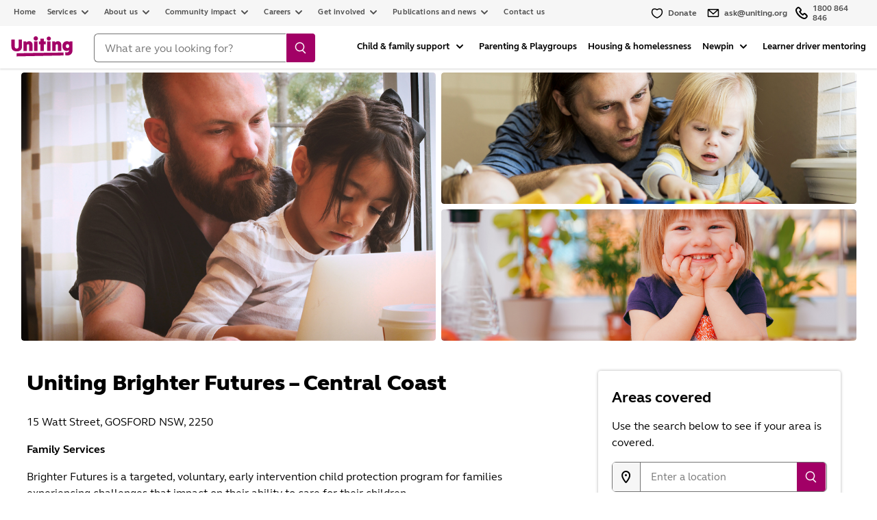

--- FILE ---
content_type: text/css;charset=utf-8
request_url: https://www.uniting.org/etc.clientlibs/uniting/clientlibs/uniting-react.9a16f67b9cda8eff874bf426e3075d9e.css
body_size: 58254
content:
/*
 *  Copyright 2016 Adobe Systems Incorporated
 *
 *  Licensed under the Apache License, Version 2.0 (the "License");
 *  you may not use this file except in compliance with the License.
 *  You may obtain a copy of the License at
 *
 *      http://www.apache.org/licenses/LICENSE-2.0
 *
 *  Unless required by applicable law or agreed to in writing, software
 *  distributed under the License is distributed on an "AS IS" BASIS,
 *  WITHOUT WARRANTIES OR CONDITIONS OF ANY KIND, either express or implied.
 *  See the License for the specific language governing permissions and
 *  limitations under the License.
 */
/*
 * ADOBE CONFIDENTIAL
 *
 * Copyright 2015 Adobe Systems Incorporated
 * All Rights Reserved.
 *
 * NOTICE:  All information contained herein is, and remains
 * the property of Adobe Systems Incorporated and its suppliers,
 * if any.  The intellectual and technical concepts contained
 * herein are proprietary to Adobe Systems Incorporated and its
 * suppliers and may be covered by U.S. and Foreign Patents,
 * patents in process, and are protected by trade secret or copyright law.
 * Dissemination of this information or reproduction of this material
 * is strictly forbidden unless prior written permission is obtained
 * from Adobe Systems Incorporated.
 */
/* grid component */
.aem-Grid {
  display: block;
  width: 100%;
}
.aem-Grid::before,
.aem-Grid::after {
  display: table;
  content: " ";
}
.aem-Grid::after {
  clear: both;
}
/* placeholder for new components */
.aem-Grid-newComponent {
  clear: both;
  margin: 0;
}
/* column of a grid */
.aem-GridColumn {
  box-sizing: border-box;
  clear: both;
}
/* force showing hidden */
.aem-GridShowHidden > .aem-Grid > .aem-GridColumn {
  display: block !important;
}
/* Generates all the rules for the grid columns up to the given amount of column */
/* Generates all the rules for the grid column offset up to the given amount of column */
/* Generates all the rules for the grid and columns for the given break point and total of columns */
/* Generates all the rules for the grids and columns */
/* API function to be called to generate a grid config */
/* maximum amount of grid cells to be provided */
/* default breakpoint */
.aem-Grid {
  width: auto;
}
.aem-Grid.aem-Grid--1 > .aem-GridColumn.aem-GridColumn--default--1 {
  float: left;
  clear: none;
  width: 100%;
}
.aem-Grid.aem-Grid--1 > .aem-GridColumn.aem-GridColumn--offset--default--0 {
  margin-left: 0%;
}
.aem-Grid.aem-Grid--1 > .aem-GridColumn.aem-GridColumn--offset--default--1 {
  margin-left: 100%;
}
.aem-Grid.aem-Grid--2 > .aem-GridColumn.aem-GridColumn--default--1 {
  float: left;
  clear: none;
  width: 50%;
}
.aem-Grid.aem-Grid--2 > .aem-GridColumn.aem-GridColumn--default--2 {
  float: left;
  clear: none;
  width: 100%;
}
.aem-Grid.aem-Grid--2 > .aem-GridColumn.aem-GridColumn--offset--default--0 {
  margin-left: 0%;
}
.aem-Grid.aem-Grid--2 > .aem-GridColumn.aem-GridColumn--offset--default--1 {
  margin-left: 50%;
}
.aem-Grid.aem-Grid--2 > .aem-GridColumn.aem-GridColumn--offset--default--2 {
  margin-left: 100%;
}
.aem-Grid.aem-Grid--3 > .aem-GridColumn.aem-GridColumn--default--1 {
  float: left;
  clear: none;
  width: 33.33333333%;
}
.aem-Grid.aem-Grid--3 > .aem-GridColumn.aem-GridColumn--default--2 {
  float: left;
  clear: none;
  width: 66.66666667%;
}
.aem-Grid.aem-Grid--3 > .aem-GridColumn.aem-GridColumn--default--3 {
  float: left;
  clear: none;
  width: 100%;
}
.aem-Grid.aem-Grid--3 > .aem-GridColumn.aem-GridColumn--offset--default--0 {
  margin-left: 0%;
}
.aem-Grid.aem-Grid--3 > .aem-GridColumn.aem-GridColumn--offset--default--1 {
  margin-left: 33.33333333%;
}
.aem-Grid.aem-Grid--3 > .aem-GridColumn.aem-GridColumn--offset--default--2 {
  margin-left: 66.66666667%;
}
.aem-Grid.aem-Grid--3 > .aem-GridColumn.aem-GridColumn--offset--default--3 {
  margin-left: 100%;
}
.aem-Grid.aem-Grid--4 > .aem-GridColumn.aem-GridColumn--default--1 {
  float: left;
  clear: none;
  width: 25%;
}
.aem-Grid.aem-Grid--4 > .aem-GridColumn.aem-GridColumn--default--2 {
  float: left;
  clear: none;
  width: 50%;
}
.aem-Grid.aem-Grid--4 > .aem-GridColumn.aem-GridColumn--default--3 {
  float: left;
  clear: none;
  width: 75%;
}
.aem-Grid.aem-Grid--4 > .aem-GridColumn.aem-GridColumn--default--4 {
  float: left;
  clear: none;
  width: 100%;
}
.aem-Grid.aem-Grid--4 > .aem-GridColumn.aem-GridColumn--offset--default--0 {
  margin-left: 0%;
}
.aem-Grid.aem-Grid--4 > .aem-GridColumn.aem-GridColumn--offset--default--1 {
  margin-left: 25%;
}
.aem-Grid.aem-Grid--4 > .aem-GridColumn.aem-GridColumn--offset--default--2 {
  margin-left: 50%;
}
.aem-Grid.aem-Grid--4 > .aem-GridColumn.aem-GridColumn--offset--default--3 {
  margin-left: 75%;
}
.aem-Grid.aem-Grid--4 > .aem-GridColumn.aem-GridColumn--offset--default--4 {
  margin-left: 100%;
}
.aem-Grid.aem-Grid--5 > .aem-GridColumn.aem-GridColumn--default--1 {
  float: left;
  clear: none;
  width: 20%;
}
.aem-Grid.aem-Grid--5 > .aem-GridColumn.aem-GridColumn--default--2 {
  float: left;
  clear: none;
  width: 40%;
}
.aem-Grid.aem-Grid--5 > .aem-GridColumn.aem-GridColumn--default--3 {
  float: left;
  clear: none;
  width: 60%;
}
.aem-Grid.aem-Grid--5 > .aem-GridColumn.aem-GridColumn--default--4 {
  float: left;
  clear: none;
  width: 80%;
}
.aem-Grid.aem-Grid--5 > .aem-GridColumn.aem-GridColumn--default--5 {
  float: left;
  clear: none;
  width: 100%;
}
.aem-Grid.aem-Grid--5 > .aem-GridColumn.aem-GridColumn--offset--default--0 {
  margin-left: 0%;
}
.aem-Grid.aem-Grid--5 > .aem-GridColumn.aem-GridColumn--offset--default--1 {
  margin-left: 20%;
}
.aem-Grid.aem-Grid--5 > .aem-GridColumn.aem-GridColumn--offset--default--2 {
  margin-left: 40%;
}
.aem-Grid.aem-Grid--5 > .aem-GridColumn.aem-GridColumn--offset--default--3 {
  margin-left: 60%;
}
.aem-Grid.aem-Grid--5 > .aem-GridColumn.aem-GridColumn--offset--default--4 {
  margin-left: 80%;
}
.aem-Grid.aem-Grid--5 > .aem-GridColumn.aem-GridColumn--offset--default--5 {
  margin-left: 100%;
}
.aem-Grid.aem-Grid--6 > .aem-GridColumn.aem-GridColumn--default--1 {
  float: left;
  clear: none;
  width: 16.66666667%;
}
.aem-Grid.aem-Grid--6 > .aem-GridColumn.aem-GridColumn--default--2 {
  float: left;
  clear: none;
  width: 33.33333333%;
}
.aem-Grid.aem-Grid--6 > .aem-GridColumn.aem-GridColumn--default--3 {
  float: left;
  clear: none;
  width: 50%;
}
.aem-Grid.aem-Grid--6 > .aem-GridColumn.aem-GridColumn--default--4 {
  float: left;
  clear: none;
  width: 66.66666667%;
}
.aem-Grid.aem-Grid--6 > .aem-GridColumn.aem-GridColumn--default--5 {
  float: left;
  clear: none;
  width: 83.33333333%;
}
.aem-Grid.aem-Grid--6 > .aem-GridColumn.aem-GridColumn--default--6 {
  float: left;
  clear: none;
  width: 100%;
}
.aem-Grid.aem-Grid--6 > .aem-GridColumn.aem-GridColumn--offset--default--0 {
  margin-left: 0%;
}
.aem-Grid.aem-Grid--6 > .aem-GridColumn.aem-GridColumn--offset--default--1 {
  margin-left: 16.66666667%;
}
.aem-Grid.aem-Grid--6 > .aem-GridColumn.aem-GridColumn--offset--default--2 {
  margin-left: 33.33333333%;
}
.aem-Grid.aem-Grid--6 > .aem-GridColumn.aem-GridColumn--offset--default--3 {
  margin-left: 50%;
}
.aem-Grid.aem-Grid--6 > .aem-GridColumn.aem-GridColumn--offset--default--4 {
  margin-left: 66.66666667%;
}
.aem-Grid.aem-Grid--6 > .aem-GridColumn.aem-GridColumn--offset--default--5 {
  margin-left: 83.33333333%;
}
.aem-Grid.aem-Grid--6 > .aem-GridColumn.aem-GridColumn--offset--default--6 {
  margin-left: 100%;
}
.aem-Grid.aem-Grid--7 > .aem-GridColumn.aem-GridColumn--default--1 {
  float: left;
  clear: none;
  width: 14.28571429%;
}
.aem-Grid.aem-Grid--7 > .aem-GridColumn.aem-GridColumn--default--2 {
  float: left;
  clear: none;
  width: 28.57142857%;
}
.aem-Grid.aem-Grid--7 > .aem-GridColumn.aem-GridColumn--default--3 {
  float: left;
  clear: none;
  width: 42.85714286%;
}
.aem-Grid.aem-Grid--7 > .aem-GridColumn.aem-GridColumn--default--4 {
  float: left;
  clear: none;
  width: 57.14285714%;
}
.aem-Grid.aem-Grid--7 > .aem-GridColumn.aem-GridColumn--default--5 {
  float: left;
  clear: none;
  width: 71.42857143%;
}
.aem-Grid.aem-Grid--7 > .aem-GridColumn.aem-GridColumn--default--6 {
  float: left;
  clear: none;
  width: 85.71428571%;
}
.aem-Grid.aem-Grid--7 > .aem-GridColumn.aem-GridColumn--default--7 {
  float: left;
  clear: none;
  width: 100%;
}
.aem-Grid.aem-Grid--7 > .aem-GridColumn.aem-GridColumn--offset--default--0 {
  margin-left: 0%;
}
.aem-Grid.aem-Grid--7 > .aem-GridColumn.aem-GridColumn--offset--default--1 {
  margin-left: 14.28571429%;
}
.aem-Grid.aem-Grid--7 > .aem-GridColumn.aem-GridColumn--offset--default--2 {
  margin-left: 28.57142857%;
}
.aem-Grid.aem-Grid--7 > .aem-GridColumn.aem-GridColumn--offset--default--3 {
  margin-left: 42.85714286%;
}
.aem-Grid.aem-Grid--7 > .aem-GridColumn.aem-GridColumn--offset--default--4 {
  margin-left: 57.14285714%;
}
.aem-Grid.aem-Grid--7 > .aem-GridColumn.aem-GridColumn--offset--default--5 {
  margin-left: 71.42857143%;
}
.aem-Grid.aem-Grid--7 > .aem-GridColumn.aem-GridColumn--offset--default--6 {
  margin-left: 85.71428571%;
}
.aem-Grid.aem-Grid--7 > .aem-GridColumn.aem-GridColumn--offset--default--7 {
  margin-left: 100%;
}
.aem-Grid.aem-Grid--8 > .aem-GridColumn.aem-GridColumn--default--1 {
  float: left;
  clear: none;
  width: 12.5%;
}
.aem-Grid.aem-Grid--8 > .aem-GridColumn.aem-GridColumn--default--2 {
  float: left;
  clear: none;
  width: 25%;
}
.aem-Grid.aem-Grid--8 > .aem-GridColumn.aem-GridColumn--default--3 {
  float: left;
  clear: none;
  width: 37.5%;
}
.aem-Grid.aem-Grid--8 > .aem-GridColumn.aem-GridColumn--default--4 {
  float: left;
  clear: none;
  width: 50%;
}
.aem-Grid.aem-Grid--8 > .aem-GridColumn.aem-GridColumn--default--5 {
  float: left;
  clear: none;
  width: 62.5%;
}
.aem-Grid.aem-Grid--8 > .aem-GridColumn.aem-GridColumn--default--6 {
  float: left;
  clear: none;
  width: 75%;
}
.aem-Grid.aem-Grid--8 > .aem-GridColumn.aem-GridColumn--default--7 {
  float: left;
  clear: none;
  width: 87.5%;
}
.aem-Grid.aem-Grid--8 > .aem-GridColumn.aem-GridColumn--default--8 {
  float: left;
  clear: none;
  width: 100%;
}
.aem-Grid.aem-Grid--8 > .aem-GridColumn.aem-GridColumn--offset--default--0 {
  margin-left: 0%;
}
.aem-Grid.aem-Grid--8 > .aem-GridColumn.aem-GridColumn--offset--default--1 {
  margin-left: 12.5%;
}
.aem-Grid.aem-Grid--8 > .aem-GridColumn.aem-GridColumn--offset--default--2 {
  margin-left: 25%;
}
.aem-Grid.aem-Grid--8 > .aem-GridColumn.aem-GridColumn--offset--default--3 {
  margin-left: 37.5%;
}
.aem-Grid.aem-Grid--8 > .aem-GridColumn.aem-GridColumn--offset--default--4 {
  margin-left: 50%;
}
.aem-Grid.aem-Grid--8 > .aem-GridColumn.aem-GridColumn--offset--default--5 {
  margin-left: 62.5%;
}
.aem-Grid.aem-Grid--8 > .aem-GridColumn.aem-GridColumn--offset--default--6 {
  margin-left: 75%;
}
.aem-Grid.aem-Grid--8 > .aem-GridColumn.aem-GridColumn--offset--default--7 {
  margin-left: 87.5%;
}
.aem-Grid.aem-Grid--8 > .aem-GridColumn.aem-GridColumn--offset--default--8 {
  margin-left: 100%;
}
.aem-Grid.aem-Grid--9 > .aem-GridColumn.aem-GridColumn--default--1 {
  float: left;
  clear: none;
  width: 11.11111111%;
}
.aem-Grid.aem-Grid--9 > .aem-GridColumn.aem-GridColumn--default--2 {
  float: left;
  clear: none;
  width: 22.22222222%;
}
.aem-Grid.aem-Grid--9 > .aem-GridColumn.aem-GridColumn--default--3 {
  float: left;
  clear: none;
  width: 33.33333333%;
}
.aem-Grid.aem-Grid--9 > .aem-GridColumn.aem-GridColumn--default--4 {
  float: left;
  clear: none;
  width: 44.44444444%;
}
.aem-Grid.aem-Grid--9 > .aem-GridColumn.aem-GridColumn--default--5 {
  float: left;
  clear: none;
  width: 55.55555556%;
}
.aem-Grid.aem-Grid--9 > .aem-GridColumn.aem-GridColumn--default--6 {
  float: left;
  clear: none;
  width: 66.66666667%;
}
.aem-Grid.aem-Grid--9 > .aem-GridColumn.aem-GridColumn--default--7 {
  float: left;
  clear: none;
  width: 77.77777778%;
}
.aem-Grid.aem-Grid--9 > .aem-GridColumn.aem-GridColumn--default--8 {
  float: left;
  clear: none;
  width: 88.88888889%;
}
.aem-Grid.aem-Grid--9 > .aem-GridColumn.aem-GridColumn--default--9 {
  float: left;
  clear: none;
  width: 100%;
}
.aem-Grid.aem-Grid--9 > .aem-GridColumn.aem-GridColumn--offset--default--0 {
  margin-left: 0%;
}
.aem-Grid.aem-Grid--9 > .aem-GridColumn.aem-GridColumn--offset--default--1 {
  margin-left: 11.11111111%;
}
.aem-Grid.aem-Grid--9 > .aem-GridColumn.aem-GridColumn--offset--default--2 {
  margin-left: 22.22222222%;
}
.aem-Grid.aem-Grid--9 > .aem-GridColumn.aem-GridColumn--offset--default--3 {
  margin-left: 33.33333333%;
}
.aem-Grid.aem-Grid--9 > .aem-GridColumn.aem-GridColumn--offset--default--4 {
  margin-left: 44.44444444%;
}
.aem-Grid.aem-Grid--9 > .aem-GridColumn.aem-GridColumn--offset--default--5 {
  margin-left: 55.55555556%;
}
.aem-Grid.aem-Grid--9 > .aem-GridColumn.aem-GridColumn--offset--default--6 {
  margin-left: 66.66666667%;
}
.aem-Grid.aem-Grid--9 > .aem-GridColumn.aem-GridColumn--offset--default--7 {
  margin-left: 77.77777778%;
}
.aem-Grid.aem-Grid--9 > .aem-GridColumn.aem-GridColumn--offset--default--8 {
  margin-left: 88.88888889%;
}
.aem-Grid.aem-Grid--9 > .aem-GridColumn.aem-GridColumn--offset--default--9 {
  margin-left: 100%;
}
.aem-Grid.aem-Grid--10 > .aem-GridColumn.aem-GridColumn--default--1 {
  float: left;
  clear: none;
  width: 10%;
}
.aem-Grid.aem-Grid--10 > .aem-GridColumn.aem-GridColumn--default--2 {
  float: left;
  clear: none;
  width: 20%;
}
.aem-Grid.aem-Grid--10 > .aem-GridColumn.aem-GridColumn--default--3 {
  float: left;
  clear: none;
  width: 30%;
}
.aem-Grid.aem-Grid--10 > .aem-GridColumn.aem-GridColumn--default--4 {
  float: left;
  clear: none;
  width: 40%;
}
.aem-Grid.aem-Grid--10 > .aem-GridColumn.aem-GridColumn--default--5 {
  float: left;
  clear: none;
  width: 50%;
}
.aem-Grid.aem-Grid--10 > .aem-GridColumn.aem-GridColumn--default--6 {
  float: left;
  clear: none;
  width: 60%;
}
.aem-Grid.aem-Grid--10 > .aem-GridColumn.aem-GridColumn--default--7 {
  float: left;
  clear: none;
  width: 70%;
}
.aem-Grid.aem-Grid--10 > .aem-GridColumn.aem-GridColumn--default--8 {
  float: left;
  clear: none;
  width: 80%;
}
.aem-Grid.aem-Grid--10 > .aem-GridColumn.aem-GridColumn--default--9 {
  float: left;
  clear: none;
  width: 90%;
}
.aem-Grid.aem-Grid--10 > .aem-GridColumn.aem-GridColumn--default--10 {
  float: left;
  clear: none;
  width: 100%;
}
.aem-Grid.aem-Grid--10 > .aem-GridColumn.aem-GridColumn--offset--default--0 {
  margin-left: 0%;
}
.aem-Grid.aem-Grid--10 > .aem-GridColumn.aem-GridColumn--offset--default--1 {
  margin-left: 10%;
}
.aem-Grid.aem-Grid--10 > .aem-GridColumn.aem-GridColumn--offset--default--2 {
  margin-left: 20%;
}
.aem-Grid.aem-Grid--10 > .aem-GridColumn.aem-GridColumn--offset--default--3 {
  margin-left: 30%;
}
.aem-Grid.aem-Grid--10 > .aem-GridColumn.aem-GridColumn--offset--default--4 {
  margin-left: 40%;
}
.aem-Grid.aem-Grid--10 > .aem-GridColumn.aem-GridColumn--offset--default--5 {
  margin-left: 50%;
}
.aem-Grid.aem-Grid--10 > .aem-GridColumn.aem-GridColumn--offset--default--6 {
  margin-left: 60%;
}
.aem-Grid.aem-Grid--10 > .aem-GridColumn.aem-GridColumn--offset--default--7 {
  margin-left: 70%;
}
.aem-Grid.aem-Grid--10 > .aem-GridColumn.aem-GridColumn--offset--default--8 {
  margin-left: 80%;
}
.aem-Grid.aem-Grid--10 > .aem-GridColumn.aem-GridColumn--offset--default--9 {
  margin-left: 90%;
}
.aem-Grid.aem-Grid--10 > .aem-GridColumn.aem-GridColumn--offset--default--10 {
  margin-left: 100%;
}
.aem-Grid.aem-Grid--11 > .aem-GridColumn.aem-GridColumn--default--1 {
  float: left;
  clear: none;
  width: 9.09090909%;
}
.aem-Grid.aem-Grid--11 > .aem-GridColumn.aem-GridColumn--default--2 {
  float: left;
  clear: none;
  width: 18.18181818%;
}
.aem-Grid.aem-Grid--11 > .aem-GridColumn.aem-GridColumn--default--3 {
  float: left;
  clear: none;
  width: 27.27272727%;
}
.aem-Grid.aem-Grid--11 > .aem-GridColumn.aem-GridColumn--default--4 {
  float: left;
  clear: none;
  width: 36.36363636%;
}
.aem-Grid.aem-Grid--11 > .aem-GridColumn.aem-GridColumn--default--5 {
  float: left;
  clear: none;
  width: 45.45454545%;
}
.aem-Grid.aem-Grid--11 > .aem-GridColumn.aem-GridColumn--default--6 {
  float: left;
  clear: none;
  width: 54.54545455%;
}
.aem-Grid.aem-Grid--11 > .aem-GridColumn.aem-GridColumn--default--7 {
  float: left;
  clear: none;
  width: 63.63636364%;
}
.aem-Grid.aem-Grid--11 > .aem-GridColumn.aem-GridColumn--default--8 {
  float: left;
  clear: none;
  width: 72.72727273%;
}
.aem-Grid.aem-Grid--11 > .aem-GridColumn.aem-GridColumn--default--9 {
  float: left;
  clear: none;
  width: 81.81818182%;
}
.aem-Grid.aem-Grid--11 > .aem-GridColumn.aem-GridColumn--default--10 {
  float: left;
  clear: none;
  width: 90.90909091%;
}
.aem-Grid.aem-Grid--11 > .aem-GridColumn.aem-GridColumn--default--11 {
  float: left;
  clear: none;
  width: 100%;
}
.aem-Grid.aem-Grid--11 > .aem-GridColumn.aem-GridColumn--offset--default--0 {
  margin-left: 0%;
}
.aem-Grid.aem-Grid--11 > .aem-GridColumn.aem-GridColumn--offset--default--1 {
  margin-left: 9.09090909%;
}
.aem-Grid.aem-Grid--11 > .aem-GridColumn.aem-GridColumn--offset--default--2 {
  margin-left: 18.18181818%;
}
.aem-Grid.aem-Grid--11 > .aem-GridColumn.aem-GridColumn--offset--default--3 {
  margin-left: 27.27272727%;
}
.aem-Grid.aem-Grid--11 > .aem-GridColumn.aem-GridColumn--offset--default--4 {
  margin-left: 36.36363636%;
}
.aem-Grid.aem-Grid--11 > .aem-GridColumn.aem-GridColumn--offset--default--5 {
  margin-left: 45.45454545%;
}
.aem-Grid.aem-Grid--11 > .aem-GridColumn.aem-GridColumn--offset--default--6 {
  margin-left: 54.54545455%;
}
.aem-Grid.aem-Grid--11 > .aem-GridColumn.aem-GridColumn--offset--default--7 {
  margin-left: 63.63636364%;
}
.aem-Grid.aem-Grid--11 > .aem-GridColumn.aem-GridColumn--offset--default--8 {
  margin-left: 72.72727273%;
}
.aem-Grid.aem-Grid--11 > .aem-GridColumn.aem-GridColumn--offset--default--9 {
  margin-left: 81.81818182%;
}
.aem-Grid.aem-Grid--11 > .aem-GridColumn.aem-GridColumn--offset--default--10 {
  margin-left: 90.90909091%;
}
.aem-Grid.aem-Grid--11 > .aem-GridColumn.aem-GridColumn--offset--default--11 {
  margin-left: 100%;
}
.aem-Grid.aem-Grid--12 > .aem-GridColumn.aem-GridColumn--default--1 {
  float: left;
  clear: none;
  width: 8.33333333%;
}
.aem-Grid.aem-Grid--12 > .aem-GridColumn.aem-GridColumn--default--2 {
  float: left;
  clear: none;
  width: 16.66666667%;
}
.aem-Grid.aem-Grid--12 > .aem-GridColumn.aem-GridColumn--default--3 {
  float: left;
  clear: none;
  width: 25%;
}
.aem-Grid.aem-Grid--12 > .aem-GridColumn.aem-GridColumn--default--4 {
  float: left;
  clear: none;
  width: 33.33333333%;
}
.aem-Grid.aem-Grid--12 > .aem-GridColumn.aem-GridColumn--default--5 {
  float: left;
  clear: none;
  width: 41.66666667%;
}
.aem-Grid.aem-Grid--12 > .aem-GridColumn.aem-GridColumn--default--6 {
  float: left;
  clear: none;
  width: 50%;
}
.aem-Grid.aem-Grid--12 > .aem-GridColumn.aem-GridColumn--default--7 {
  float: left;
  clear: none;
  width: 58.33333333%;
}
.aem-Grid.aem-Grid--12 > .aem-GridColumn.aem-GridColumn--default--8 {
  float: left;
  clear: none;
  width: 66.66666667%;
}
.aem-Grid.aem-Grid--12 > .aem-GridColumn.aem-GridColumn--default--9 {
  float: left;
  clear: none;
  width: 75%;
}
.aem-Grid.aem-Grid--12 > .aem-GridColumn.aem-GridColumn--default--10 {
  float: left;
  clear: none;
  width: 83.33333333%;
}
.aem-Grid.aem-Grid--12 > .aem-GridColumn.aem-GridColumn--default--11 {
  float: left;
  clear: none;
  width: 91.66666667%;
}
.aem-Grid.aem-Grid--12 > .aem-GridColumn.aem-GridColumn--default--12 {
  float: left;
  clear: none;
  width: 100%;
}
.aem-Grid.aem-Grid--12 > .aem-GridColumn.aem-GridColumn--offset--default--0 {
  margin-left: 0%;
}
.aem-Grid.aem-Grid--12 > .aem-GridColumn.aem-GridColumn--offset--default--1 {
  margin-left: 8.33333333%;
}
.aem-Grid.aem-Grid--12 > .aem-GridColumn.aem-GridColumn--offset--default--2 {
  margin-left: 16.66666667%;
}
.aem-Grid.aem-Grid--12 > .aem-GridColumn.aem-GridColumn--offset--default--3 {
  margin-left: 25%;
}
.aem-Grid.aem-Grid--12 > .aem-GridColumn.aem-GridColumn--offset--default--4 {
  margin-left: 33.33333333%;
}
.aem-Grid.aem-Grid--12 > .aem-GridColumn.aem-GridColumn--offset--default--5 {
  margin-left: 41.66666667%;
}
.aem-Grid.aem-Grid--12 > .aem-GridColumn.aem-GridColumn--offset--default--6 {
  margin-left: 50%;
}
.aem-Grid.aem-Grid--12 > .aem-GridColumn.aem-GridColumn--offset--default--7 {
  margin-left: 58.33333333%;
}
.aem-Grid.aem-Grid--12 > .aem-GridColumn.aem-GridColumn--offset--default--8 {
  margin-left: 66.66666667%;
}
.aem-Grid.aem-Grid--12 > .aem-GridColumn.aem-GridColumn--offset--default--9 {
  margin-left: 75%;
}
.aem-Grid.aem-Grid--12 > .aem-GridColumn.aem-GridColumn--offset--default--10 {
  margin-left: 83.33333333%;
}
.aem-Grid.aem-Grid--12 > .aem-GridColumn.aem-GridColumn--offset--default--11 {
  margin-left: 91.66666667%;
}
.aem-Grid.aem-Grid--12 > .aem-GridColumn.aem-GridColumn--offset--default--12 {
  margin-left: 100%;
}
.aem-Grid.aem-Grid--default--1 > .aem-GridColumn.aem-GridColumn--default--1 {
  float: left;
  clear: none;
  width: 100%;
}
.aem-Grid.aem-Grid--default--1 > .aem-GridColumn.aem-GridColumn--offset--default--0 {
  margin-left: 0%;
}
.aem-Grid.aem-Grid--default--1 > .aem-GridColumn.aem-GridColumn--offset--default--1 {
  margin-left: 100%;
}
.aem-Grid.aem-Grid--default--2 > .aem-GridColumn.aem-GridColumn--default--1 {
  float: left;
  clear: none;
  width: 50%;
}
.aem-Grid.aem-Grid--default--2 > .aem-GridColumn.aem-GridColumn--default--2 {
  float: left;
  clear: none;
  width: 100%;
}
.aem-Grid.aem-Grid--default--2 > .aem-GridColumn.aem-GridColumn--offset--default--0 {
  margin-left: 0%;
}
.aem-Grid.aem-Grid--default--2 > .aem-GridColumn.aem-GridColumn--offset--default--1 {
  margin-left: 50%;
}
.aem-Grid.aem-Grid--default--2 > .aem-GridColumn.aem-GridColumn--offset--default--2 {
  margin-left: 100%;
}
.aem-Grid.aem-Grid--default--3 > .aem-GridColumn.aem-GridColumn--default--1 {
  float: left;
  clear: none;
  width: 33.33333333%;
}
.aem-Grid.aem-Grid--default--3 > .aem-GridColumn.aem-GridColumn--default--2 {
  float: left;
  clear: none;
  width: 66.66666667%;
}
.aem-Grid.aem-Grid--default--3 > .aem-GridColumn.aem-GridColumn--default--3 {
  float: left;
  clear: none;
  width: 100%;
}
.aem-Grid.aem-Grid--default--3 > .aem-GridColumn.aem-GridColumn--offset--default--0 {
  margin-left: 0%;
}
.aem-Grid.aem-Grid--default--3 > .aem-GridColumn.aem-GridColumn--offset--default--1 {
  margin-left: 33.33333333%;
}
.aem-Grid.aem-Grid--default--3 > .aem-GridColumn.aem-GridColumn--offset--default--2 {
  margin-left: 66.66666667%;
}
.aem-Grid.aem-Grid--default--3 > .aem-GridColumn.aem-GridColumn--offset--default--3 {
  margin-left: 100%;
}
.aem-Grid.aem-Grid--default--4 > .aem-GridColumn.aem-GridColumn--default--1 {
  float: left;
  clear: none;
  width: 25%;
}
.aem-Grid.aem-Grid--default--4 > .aem-GridColumn.aem-GridColumn--default--2 {
  float: left;
  clear: none;
  width: 50%;
}
.aem-Grid.aem-Grid--default--4 > .aem-GridColumn.aem-GridColumn--default--3 {
  float: left;
  clear: none;
  width: 75%;
}
.aem-Grid.aem-Grid--default--4 > .aem-GridColumn.aem-GridColumn--default--4 {
  float: left;
  clear: none;
  width: 100%;
}
.aem-Grid.aem-Grid--default--4 > .aem-GridColumn.aem-GridColumn--offset--default--0 {
  margin-left: 0%;
}
.aem-Grid.aem-Grid--default--4 > .aem-GridColumn.aem-GridColumn--offset--default--1 {
  margin-left: 25%;
}
.aem-Grid.aem-Grid--default--4 > .aem-GridColumn.aem-GridColumn--offset--default--2 {
  margin-left: 50%;
}
.aem-Grid.aem-Grid--default--4 > .aem-GridColumn.aem-GridColumn--offset--default--3 {
  margin-left: 75%;
}
.aem-Grid.aem-Grid--default--4 > .aem-GridColumn.aem-GridColumn--offset--default--4 {
  margin-left: 100%;
}
.aem-Grid.aem-Grid--default--5 > .aem-GridColumn.aem-GridColumn--default--1 {
  float: left;
  clear: none;
  width: 20%;
}
.aem-Grid.aem-Grid--default--5 > .aem-GridColumn.aem-GridColumn--default--2 {
  float: left;
  clear: none;
  width: 40%;
}
.aem-Grid.aem-Grid--default--5 > .aem-GridColumn.aem-GridColumn--default--3 {
  float: left;
  clear: none;
  width: 60%;
}
.aem-Grid.aem-Grid--default--5 > .aem-GridColumn.aem-GridColumn--default--4 {
  float: left;
  clear: none;
  width: 80%;
}
.aem-Grid.aem-Grid--default--5 > .aem-GridColumn.aem-GridColumn--default--5 {
  float: left;
  clear: none;
  width: 100%;
}
.aem-Grid.aem-Grid--default--5 > .aem-GridColumn.aem-GridColumn--offset--default--0 {
  margin-left: 0%;
}
.aem-Grid.aem-Grid--default--5 > .aem-GridColumn.aem-GridColumn--offset--default--1 {
  margin-left: 20%;
}
.aem-Grid.aem-Grid--default--5 > .aem-GridColumn.aem-GridColumn--offset--default--2 {
  margin-left: 40%;
}
.aem-Grid.aem-Grid--default--5 > .aem-GridColumn.aem-GridColumn--offset--default--3 {
  margin-left: 60%;
}
.aem-Grid.aem-Grid--default--5 > .aem-GridColumn.aem-GridColumn--offset--default--4 {
  margin-left: 80%;
}
.aem-Grid.aem-Grid--default--5 > .aem-GridColumn.aem-GridColumn--offset--default--5 {
  margin-left: 100%;
}
.aem-Grid.aem-Grid--default--6 > .aem-GridColumn.aem-GridColumn--default--1 {
  float: left;
  clear: none;
  width: 16.66666667%;
}
.aem-Grid.aem-Grid--default--6 > .aem-GridColumn.aem-GridColumn--default--2 {
  float: left;
  clear: none;
  width: 33.33333333%;
}
.aem-Grid.aem-Grid--default--6 > .aem-GridColumn.aem-GridColumn--default--3 {
  float: left;
  clear: none;
  width: 50%;
}
.aem-Grid.aem-Grid--default--6 > .aem-GridColumn.aem-GridColumn--default--4 {
  float: left;
  clear: none;
  width: 66.66666667%;
}
.aem-Grid.aem-Grid--default--6 > .aem-GridColumn.aem-GridColumn--default--5 {
  float: left;
  clear: none;
  width: 83.33333333%;
}
.aem-Grid.aem-Grid--default--6 > .aem-GridColumn.aem-GridColumn--default--6 {
  float: left;
  clear: none;
  width: 100%;
}
.aem-Grid.aem-Grid--default--6 > .aem-GridColumn.aem-GridColumn--offset--default--0 {
  margin-left: 0%;
}
.aem-Grid.aem-Grid--default--6 > .aem-GridColumn.aem-GridColumn--offset--default--1 {
  margin-left: 16.66666667%;
}
.aem-Grid.aem-Grid--default--6 > .aem-GridColumn.aem-GridColumn--offset--default--2 {
  margin-left: 33.33333333%;
}
.aem-Grid.aem-Grid--default--6 > .aem-GridColumn.aem-GridColumn--offset--default--3 {
  margin-left: 50%;
}
.aem-Grid.aem-Grid--default--6 > .aem-GridColumn.aem-GridColumn--offset--default--4 {
  margin-left: 66.66666667%;
}
.aem-Grid.aem-Grid--default--6 > .aem-GridColumn.aem-GridColumn--offset--default--5 {
  margin-left: 83.33333333%;
}
.aem-Grid.aem-Grid--default--6 > .aem-GridColumn.aem-GridColumn--offset--default--6 {
  margin-left: 100%;
}
.aem-Grid.aem-Grid--default--7 > .aem-GridColumn.aem-GridColumn--default--1 {
  float: left;
  clear: none;
  width: 14.28571429%;
}
.aem-Grid.aem-Grid--default--7 > .aem-GridColumn.aem-GridColumn--default--2 {
  float: left;
  clear: none;
  width: 28.57142857%;
}
.aem-Grid.aem-Grid--default--7 > .aem-GridColumn.aem-GridColumn--default--3 {
  float: left;
  clear: none;
  width: 42.85714286%;
}
.aem-Grid.aem-Grid--default--7 > .aem-GridColumn.aem-GridColumn--default--4 {
  float: left;
  clear: none;
  width: 57.14285714%;
}
.aem-Grid.aem-Grid--default--7 > .aem-GridColumn.aem-GridColumn--default--5 {
  float: left;
  clear: none;
  width: 71.42857143%;
}
.aem-Grid.aem-Grid--default--7 > .aem-GridColumn.aem-GridColumn--default--6 {
  float: left;
  clear: none;
  width: 85.71428571%;
}
.aem-Grid.aem-Grid--default--7 > .aem-GridColumn.aem-GridColumn--default--7 {
  float: left;
  clear: none;
  width: 100%;
}
.aem-Grid.aem-Grid--default--7 > .aem-GridColumn.aem-GridColumn--offset--default--0 {
  margin-left: 0%;
}
.aem-Grid.aem-Grid--default--7 > .aem-GridColumn.aem-GridColumn--offset--default--1 {
  margin-left: 14.28571429%;
}
.aem-Grid.aem-Grid--default--7 > .aem-GridColumn.aem-GridColumn--offset--default--2 {
  margin-left: 28.57142857%;
}
.aem-Grid.aem-Grid--default--7 > .aem-GridColumn.aem-GridColumn--offset--default--3 {
  margin-left: 42.85714286%;
}
.aem-Grid.aem-Grid--default--7 > .aem-GridColumn.aem-GridColumn--offset--default--4 {
  margin-left: 57.14285714%;
}
.aem-Grid.aem-Grid--default--7 > .aem-GridColumn.aem-GridColumn--offset--default--5 {
  margin-left: 71.42857143%;
}
.aem-Grid.aem-Grid--default--7 > .aem-GridColumn.aem-GridColumn--offset--default--6 {
  margin-left: 85.71428571%;
}
.aem-Grid.aem-Grid--default--7 > .aem-GridColumn.aem-GridColumn--offset--default--7 {
  margin-left: 100%;
}
.aem-Grid.aem-Grid--default--8 > .aem-GridColumn.aem-GridColumn--default--1 {
  float: left;
  clear: none;
  width: 12.5%;
}
.aem-Grid.aem-Grid--default--8 > .aem-GridColumn.aem-GridColumn--default--2 {
  float: left;
  clear: none;
  width: 25%;
}
.aem-Grid.aem-Grid--default--8 > .aem-GridColumn.aem-GridColumn--default--3 {
  float: left;
  clear: none;
  width: 37.5%;
}
.aem-Grid.aem-Grid--default--8 > .aem-GridColumn.aem-GridColumn--default--4 {
  float: left;
  clear: none;
  width: 50%;
}
.aem-Grid.aem-Grid--default--8 > .aem-GridColumn.aem-GridColumn--default--5 {
  float: left;
  clear: none;
  width: 62.5%;
}
.aem-Grid.aem-Grid--default--8 > .aem-GridColumn.aem-GridColumn--default--6 {
  float: left;
  clear: none;
  width: 75%;
}
.aem-Grid.aem-Grid--default--8 > .aem-GridColumn.aem-GridColumn--default--7 {
  float: left;
  clear: none;
  width: 87.5%;
}
.aem-Grid.aem-Grid--default--8 > .aem-GridColumn.aem-GridColumn--default--8 {
  float: left;
  clear: none;
  width: 100%;
}
.aem-Grid.aem-Grid--default--8 > .aem-GridColumn.aem-GridColumn--offset--default--0 {
  margin-left: 0%;
}
.aem-Grid.aem-Grid--default--8 > .aem-GridColumn.aem-GridColumn--offset--default--1 {
  margin-left: 12.5%;
}
.aem-Grid.aem-Grid--default--8 > .aem-GridColumn.aem-GridColumn--offset--default--2 {
  margin-left: 25%;
}
.aem-Grid.aem-Grid--default--8 > .aem-GridColumn.aem-GridColumn--offset--default--3 {
  margin-left: 37.5%;
}
.aem-Grid.aem-Grid--default--8 > .aem-GridColumn.aem-GridColumn--offset--default--4 {
  margin-left: 50%;
}
.aem-Grid.aem-Grid--default--8 > .aem-GridColumn.aem-GridColumn--offset--default--5 {
  margin-left: 62.5%;
}
.aem-Grid.aem-Grid--default--8 > .aem-GridColumn.aem-GridColumn--offset--default--6 {
  margin-left: 75%;
}
.aem-Grid.aem-Grid--default--8 > .aem-GridColumn.aem-GridColumn--offset--default--7 {
  margin-left: 87.5%;
}
.aem-Grid.aem-Grid--default--8 > .aem-GridColumn.aem-GridColumn--offset--default--8 {
  margin-left: 100%;
}
.aem-Grid.aem-Grid--default--9 > .aem-GridColumn.aem-GridColumn--default--1 {
  float: left;
  clear: none;
  width: 11.11111111%;
}
.aem-Grid.aem-Grid--default--9 > .aem-GridColumn.aem-GridColumn--default--2 {
  float: left;
  clear: none;
  width: 22.22222222%;
}
.aem-Grid.aem-Grid--default--9 > .aem-GridColumn.aem-GridColumn--default--3 {
  float: left;
  clear: none;
  width: 33.33333333%;
}
.aem-Grid.aem-Grid--default--9 > .aem-GridColumn.aem-GridColumn--default--4 {
  float: left;
  clear: none;
  width: 44.44444444%;
}
.aem-Grid.aem-Grid--default--9 > .aem-GridColumn.aem-GridColumn--default--5 {
  float: left;
  clear: none;
  width: 55.55555556%;
}
.aem-Grid.aem-Grid--default--9 > .aem-GridColumn.aem-GridColumn--default--6 {
  float: left;
  clear: none;
  width: 66.66666667%;
}
.aem-Grid.aem-Grid--default--9 > .aem-GridColumn.aem-GridColumn--default--7 {
  float: left;
  clear: none;
  width: 77.77777778%;
}
.aem-Grid.aem-Grid--default--9 > .aem-GridColumn.aem-GridColumn--default--8 {
  float: left;
  clear: none;
  width: 88.88888889%;
}
.aem-Grid.aem-Grid--default--9 > .aem-GridColumn.aem-GridColumn--default--9 {
  float: left;
  clear: none;
  width: 100%;
}
.aem-Grid.aem-Grid--default--9 > .aem-GridColumn.aem-GridColumn--offset--default--0 {
  margin-left: 0%;
}
.aem-Grid.aem-Grid--default--9 > .aem-GridColumn.aem-GridColumn--offset--default--1 {
  margin-left: 11.11111111%;
}
.aem-Grid.aem-Grid--default--9 > .aem-GridColumn.aem-GridColumn--offset--default--2 {
  margin-left: 22.22222222%;
}
.aem-Grid.aem-Grid--default--9 > .aem-GridColumn.aem-GridColumn--offset--default--3 {
  margin-left: 33.33333333%;
}
.aem-Grid.aem-Grid--default--9 > .aem-GridColumn.aem-GridColumn--offset--default--4 {
  margin-left: 44.44444444%;
}
.aem-Grid.aem-Grid--default--9 > .aem-GridColumn.aem-GridColumn--offset--default--5 {
  margin-left: 55.55555556%;
}
.aem-Grid.aem-Grid--default--9 > .aem-GridColumn.aem-GridColumn--offset--default--6 {
  margin-left: 66.66666667%;
}
.aem-Grid.aem-Grid--default--9 > .aem-GridColumn.aem-GridColumn--offset--default--7 {
  margin-left: 77.77777778%;
}
.aem-Grid.aem-Grid--default--9 > .aem-GridColumn.aem-GridColumn--offset--default--8 {
  margin-left: 88.88888889%;
}
.aem-Grid.aem-Grid--default--9 > .aem-GridColumn.aem-GridColumn--offset--default--9 {
  margin-left: 100%;
}
.aem-Grid.aem-Grid--default--10 > .aem-GridColumn.aem-GridColumn--default--1 {
  float: left;
  clear: none;
  width: 10%;
}
.aem-Grid.aem-Grid--default--10 > .aem-GridColumn.aem-GridColumn--default--2 {
  float: left;
  clear: none;
  width: 20%;
}
.aem-Grid.aem-Grid--default--10 > .aem-GridColumn.aem-GridColumn--default--3 {
  float: left;
  clear: none;
  width: 30%;
}
.aem-Grid.aem-Grid--default--10 > .aem-GridColumn.aem-GridColumn--default--4 {
  float: left;
  clear: none;
  width: 40%;
}
.aem-Grid.aem-Grid--default--10 > .aem-GridColumn.aem-GridColumn--default--5 {
  float: left;
  clear: none;
  width: 50%;
}
.aem-Grid.aem-Grid--default--10 > .aem-GridColumn.aem-GridColumn--default--6 {
  float: left;
  clear: none;
  width: 60%;
}
.aem-Grid.aem-Grid--default--10 > .aem-GridColumn.aem-GridColumn--default--7 {
  float: left;
  clear: none;
  width: 70%;
}
.aem-Grid.aem-Grid--default--10 > .aem-GridColumn.aem-GridColumn--default--8 {
  float: left;
  clear: none;
  width: 80%;
}
.aem-Grid.aem-Grid--default--10 > .aem-GridColumn.aem-GridColumn--default--9 {
  float: left;
  clear: none;
  width: 90%;
}
.aem-Grid.aem-Grid--default--10 > .aem-GridColumn.aem-GridColumn--default--10 {
  float: left;
  clear: none;
  width: 100%;
}
.aem-Grid.aem-Grid--default--10 > .aem-GridColumn.aem-GridColumn--offset--default--0 {
  margin-left: 0%;
}
.aem-Grid.aem-Grid--default--10 > .aem-GridColumn.aem-GridColumn--offset--default--1 {
  margin-left: 10%;
}
.aem-Grid.aem-Grid--default--10 > .aem-GridColumn.aem-GridColumn--offset--default--2 {
  margin-left: 20%;
}
.aem-Grid.aem-Grid--default--10 > .aem-GridColumn.aem-GridColumn--offset--default--3 {
  margin-left: 30%;
}
.aem-Grid.aem-Grid--default--10 > .aem-GridColumn.aem-GridColumn--offset--default--4 {
  margin-left: 40%;
}
.aem-Grid.aem-Grid--default--10 > .aem-GridColumn.aem-GridColumn--offset--default--5 {
  margin-left: 50%;
}
.aem-Grid.aem-Grid--default--10 > .aem-GridColumn.aem-GridColumn--offset--default--6 {
  margin-left: 60%;
}
.aem-Grid.aem-Grid--default--10 > .aem-GridColumn.aem-GridColumn--offset--default--7 {
  margin-left: 70%;
}
.aem-Grid.aem-Grid--default--10 > .aem-GridColumn.aem-GridColumn--offset--default--8 {
  margin-left: 80%;
}
.aem-Grid.aem-Grid--default--10 > .aem-GridColumn.aem-GridColumn--offset--default--9 {
  margin-left: 90%;
}
.aem-Grid.aem-Grid--default--10 > .aem-GridColumn.aem-GridColumn--offset--default--10 {
  margin-left: 100%;
}
.aem-Grid.aem-Grid--default--11 > .aem-GridColumn.aem-GridColumn--default--1 {
  float: left;
  clear: none;
  width: 9.09090909%;
}
.aem-Grid.aem-Grid--default--11 > .aem-GridColumn.aem-GridColumn--default--2 {
  float: left;
  clear: none;
  width: 18.18181818%;
}
.aem-Grid.aem-Grid--default--11 > .aem-GridColumn.aem-GridColumn--default--3 {
  float: left;
  clear: none;
  width: 27.27272727%;
}
.aem-Grid.aem-Grid--default--11 > .aem-GridColumn.aem-GridColumn--default--4 {
  float: left;
  clear: none;
  width: 36.36363636%;
}
.aem-Grid.aem-Grid--default--11 > .aem-GridColumn.aem-GridColumn--default--5 {
  float: left;
  clear: none;
  width: 45.45454545%;
}
.aem-Grid.aem-Grid--default--11 > .aem-GridColumn.aem-GridColumn--default--6 {
  float: left;
  clear: none;
  width: 54.54545455%;
}
.aem-Grid.aem-Grid--default--11 > .aem-GridColumn.aem-GridColumn--default--7 {
  float: left;
  clear: none;
  width: 63.63636364%;
}
.aem-Grid.aem-Grid--default--11 > .aem-GridColumn.aem-GridColumn--default--8 {
  float: left;
  clear: none;
  width: 72.72727273%;
}
.aem-Grid.aem-Grid--default--11 > .aem-GridColumn.aem-GridColumn--default--9 {
  float: left;
  clear: none;
  width: 81.81818182%;
}
.aem-Grid.aem-Grid--default--11 > .aem-GridColumn.aem-GridColumn--default--10 {
  float: left;
  clear: none;
  width: 90.90909091%;
}
.aem-Grid.aem-Grid--default--11 > .aem-GridColumn.aem-GridColumn--default--11 {
  float: left;
  clear: none;
  width: 100%;
}
.aem-Grid.aem-Grid--default--11 > .aem-GridColumn.aem-GridColumn--offset--default--0 {
  margin-left: 0%;
}
.aem-Grid.aem-Grid--default--11 > .aem-GridColumn.aem-GridColumn--offset--default--1 {
  margin-left: 9.09090909%;
}
.aem-Grid.aem-Grid--default--11 > .aem-GridColumn.aem-GridColumn--offset--default--2 {
  margin-left: 18.18181818%;
}
.aem-Grid.aem-Grid--default--11 > .aem-GridColumn.aem-GridColumn--offset--default--3 {
  margin-left: 27.27272727%;
}
.aem-Grid.aem-Grid--default--11 > .aem-GridColumn.aem-GridColumn--offset--default--4 {
  margin-left: 36.36363636%;
}
.aem-Grid.aem-Grid--default--11 > .aem-GridColumn.aem-GridColumn--offset--default--5 {
  margin-left: 45.45454545%;
}
.aem-Grid.aem-Grid--default--11 > .aem-GridColumn.aem-GridColumn--offset--default--6 {
  margin-left: 54.54545455%;
}
.aem-Grid.aem-Grid--default--11 > .aem-GridColumn.aem-GridColumn--offset--default--7 {
  margin-left: 63.63636364%;
}
.aem-Grid.aem-Grid--default--11 > .aem-GridColumn.aem-GridColumn--offset--default--8 {
  margin-left: 72.72727273%;
}
.aem-Grid.aem-Grid--default--11 > .aem-GridColumn.aem-GridColumn--offset--default--9 {
  margin-left: 81.81818182%;
}
.aem-Grid.aem-Grid--default--11 > .aem-GridColumn.aem-GridColumn--offset--default--10 {
  margin-left: 90.90909091%;
}
.aem-Grid.aem-Grid--default--11 > .aem-GridColumn.aem-GridColumn--offset--default--11 {
  margin-left: 100%;
}
.aem-Grid.aem-Grid--default--12 > .aem-GridColumn.aem-GridColumn--default--1 {
  float: left;
  clear: none;
  width: 8.33333333%;
}
.aem-Grid.aem-Grid--default--12 > .aem-GridColumn.aem-GridColumn--default--2 {
  float: left;
  clear: none;
  width: 16.66666667%;
}
.aem-Grid.aem-Grid--default--12 > .aem-GridColumn.aem-GridColumn--default--3 {
  float: left;
  clear: none;
  width: 25%;
}
.aem-Grid.aem-Grid--default--12 > .aem-GridColumn.aem-GridColumn--default--4 {
  float: left;
  clear: none;
  width: 33.33333333%;
}
.aem-Grid.aem-Grid--default--12 > .aem-GridColumn.aem-GridColumn--default--5 {
  float: left;
  clear: none;
  width: 41.66666667%;
}
.aem-Grid.aem-Grid--default--12 > .aem-GridColumn.aem-GridColumn--default--6 {
  float: left;
  clear: none;
  width: 50%;
}
.aem-Grid.aem-Grid--default--12 > .aem-GridColumn.aem-GridColumn--default--7 {
  float: left;
  clear: none;
  width: 58.33333333%;
}
.aem-Grid.aem-Grid--default--12 > .aem-GridColumn.aem-GridColumn--default--8 {
  float: left;
  clear: none;
  width: 66.66666667%;
}
.aem-Grid.aem-Grid--default--12 > .aem-GridColumn.aem-GridColumn--default--9 {
  float: left;
  clear: none;
  width: 75%;
}
.aem-Grid.aem-Grid--default--12 > .aem-GridColumn.aem-GridColumn--default--10 {
  float: left;
  clear: none;
  width: 83.33333333%;
}
.aem-Grid.aem-Grid--default--12 > .aem-GridColumn.aem-GridColumn--default--11 {
  float: left;
  clear: none;
  width: 91.66666667%;
}
.aem-Grid.aem-Grid--default--12 > .aem-GridColumn.aem-GridColumn--default--12 {
  float: left;
  clear: none;
  width: 100%;
}
.aem-Grid.aem-Grid--default--12 > .aem-GridColumn.aem-GridColumn--offset--default--0 {
  margin-left: 0%;
}
.aem-Grid.aem-Grid--default--12 > .aem-GridColumn.aem-GridColumn--offset--default--1 {
  margin-left: 8.33333333%;
}
.aem-Grid.aem-Grid--default--12 > .aem-GridColumn.aem-GridColumn--offset--default--2 {
  margin-left: 16.66666667%;
}
.aem-Grid.aem-Grid--default--12 > .aem-GridColumn.aem-GridColumn--offset--default--3 {
  margin-left: 25%;
}
.aem-Grid.aem-Grid--default--12 > .aem-GridColumn.aem-GridColumn--offset--default--4 {
  margin-left: 33.33333333%;
}
.aem-Grid.aem-Grid--default--12 > .aem-GridColumn.aem-GridColumn--offset--default--5 {
  margin-left: 41.66666667%;
}
.aem-Grid.aem-Grid--default--12 > .aem-GridColumn.aem-GridColumn--offset--default--6 {
  margin-left: 50%;
}
.aem-Grid.aem-Grid--default--12 > .aem-GridColumn.aem-GridColumn--offset--default--7 {
  margin-left: 58.33333333%;
}
.aem-Grid.aem-Grid--default--12 > .aem-GridColumn.aem-GridColumn--offset--default--8 {
  margin-left: 66.66666667%;
}
.aem-Grid.aem-Grid--default--12 > .aem-GridColumn.aem-GridColumn--offset--default--9 {
  margin-left: 75%;
}
.aem-Grid.aem-Grid--default--12 > .aem-GridColumn.aem-GridColumn--offset--default--10 {
  margin-left: 83.33333333%;
}
.aem-Grid.aem-Grid--default--12 > .aem-GridColumn.aem-GridColumn--offset--default--11 {
  margin-left: 91.66666667%;
}
.aem-Grid.aem-Grid--default--12 > .aem-GridColumn.aem-GridColumn--offset--default--12 {
  margin-left: 100%;
}
.aem-Grid > .aem-GridColumn.aem-GridColumn--default--newline {
  /* newline behavior */
  display: block;
  clear: both !important;
}
.aem-Grid > .aem-GridColumn.aem-GridColumn--default--none {
  /* none behavior */
  display: block;
  clear: none !important;
  float: left;
}
.aem-Grid > .aem-GridColumn.aem-GridColumn--default--hide {
  /* hide behavior */
  display: none;
}
/* phone breakpoint */
@media (max-width: 650px) {
  .aem-Grid.aem-Grid--1 > .aem-GridColumn.aem-GridColumn--phone--1 {
    float: left;
    clear: none;
    width: 100%;
  }
  .aem-Grid.aem-Grid--1 > .aem-GridColumn.aem-GridColumn--offset--phone--0 {
    margin-left: 0%;
  }
  .aem-Grid.aem-Grid--1 > .aem-GridColumn.aem-GridColumn--offset--phone--1 {
    margin-left: 100%;
  }
  .aem-Grid.aem-Grid--2 > .aem-GridColumn.aem-GridColumn--phone--1 {
    float: left;
    clear: none;
    width: 50%;
  }
  .aem-Grid.aem-Grid--2 > .aem-GridColumn.aem-GridColumn--phone--2 {
    float: left;
    clear: none;
    width: 100%;
  }
  .aem-Grid.aem-Grid--2 > .aem-GridColumn.aem-GridColumn--offset--phone--0 {
    margin-left: 0%;
  }
  .aem-Grid.aem-Grid--2 > .aem-GridColumn.aem-GridColumn--offset--phone--1 {
    margin-left: 50%;
  }
  .aem-Grid.aem-Grid--2 > .aem-GridColumn.aem-GridColumn--offset--phone--2 {
    margin-left: 100%;
  }
  .aem-Grid.aem-Grid--3 > .aem-GridColumn.aem-GridColumn--phone--1 {
    float: left;
    clear: none;
    width: 33.33333333%;
  }
  .aem-Grid.aem-Grid--3 > .aem-GridColumn.aem-GridColumn--phone--2 {
    float: left;
    clear: none;
    width: 66.66666667%;
  }
  .aem-Grid.aem-Grid--3 > .aem-GridColumn.aem-GridColumn--phone--3 {
    float: left;
    clear: none;
    width: 100%;
  }
  .aem-Grid.aem-Grid--3 > .aem-GridColumn.aem-GridColumn--offset--phone--0 {
    margin-left: 0%;
  }
  .aem-Grid.aem-Grid--3 > .aem-GridColumn.aem-GridColumn--offset--phone--1 {
    margin-left: 33.33333333%;
  }
  .aem-Grid.aem-Grid--3 > .aem-GridColumn.aem-GridColumn--offset--phone--2 {
    margin-left: 66.66666667%;
  }
  .aem-Grid.aem-Grid--3 > .aem-GridColumn.aem-GridColumn--offset--phone--3 {
    margin-left: 100%;
  }
  .aem-Grid.aem-Grid--4 > .aem-GridColumn.aem-GridColumn--phone--1 {
    float: left;
    clear: none;
    width: 25%;
  }
  .aem-Grid.aem-Grid--4 > .aem-GridColumn.aem-GridColumn--phone--2 {
    float: left;
    clear: none;
    width: 50%;
  }
  .aem-Grid.aem-Grid--4 > .aem-GridColumn.aem-GridColumn--phone--3 {
    float: left;
    clear: none;
    width: 75%;
  }
  .aem-Grid.aem-Grid--4 > .aem-GridColumn.aem-GridColumn--phone--4 {
    float: left;
    clear: none;
    width: 100%;
  }
  .aem-Grid.aem-Grid--4 > .aem-GridColumn.aem-GridColumn--offset--phone--0 {
    margin-left: 0%;
  }
  .aem-Grid.aem-Grid--4 > .aem-GridColumn.aem-GridColumn--offset--phone--1 {
    margin-left: 25%;
  }
  .aem-Grid.aem-Grid--4 > .aem-GridColumn.aem-GridColumn--offset--phone--2 {
    margin-left: 50%;
  }
  .aem-Grid.aem-Grid--4 > .aem-GridColumn.aem-GridColumn--offset--phone--3 {
    margin-left: 75%;
  }
  .aem-Grid.aem-Grid--4 > .aem-GridColumn.aem-GridColumn--offset--phone--4 {
    margin-left: 100%;
  }
  .aem-Grid.aem-Grid--5 > .aem-GridColumn.aem-GridColumn--phone--1 {
    float: left;
    clear: none;
    width: 20%;
  }
  .aem-Grid.aem-Grid--5 > .aem-GridColumn.aem-GridColumn--phone--2 {
    float: left;
    clear: none;
    width: 40%;
  }
  .aem-Grid.aem-Grid--5 > .aem-GridColumn.aem-GridColumn--phone--3 {
    float: left;
    clear: none;
    width: 60%;
  }
  .aem-Grid.aem-Grid--5 > .aem-GridColumn.aem-GridColumn--phone--4 {
    float: left;
    clear: none;
    width: 80%;
  }
  .aem-Grid.aem-Grid--5 > .aem-GridColumn.aem-GridColumn--phone--5 {
    float: left;
    clear: none;
    width: 100%;
  }
  .aem-Grid.aem-Grid--5 > .aem-GridColumn.aem-GridColumn--offset--phone--0 {
    margin-left: 0%;
  }
  .aem-Grid.aem-Grid--5 > .aem-GridColumn.aem-GridColumn--offset--phone--1 {
    margin-left: 20%;
  }
  .aem-Grid.aem-Grid--5 > .aem-GridColumn.aem-GridColumn--offset--phone--2 {
    margin-left: 40%;
  }
  .aem-Grid.aem-Grid--5 > .aem-GridColumn.aem-GridColumn--offset--phone--3 {
    margin-left: 60%;
  }
  .aem-Grid.aem-Grid--5 > .aem-GridColumn.aem-GridColumn--offset--phone--4 {
    margin-left: 80%;
  }
  .aem-Grid.aem-Grid--5 > .aem-GridColumn.aem-GridColumn--offset--phone--5 {
    margin-left: 100%;
  }
  .aem-Grid.aem-Grid--6 > .aem-GridColumn.aem-GridColumn--phone--1 {
    float: left;
    clear: none;
    width: 16.66666667%;
  }
  .aem-Grid.aem-Grid--6 > .aem-GridColumn.aem-GridColumn--phone--2 {
    float: left;
    clear: none;
    width: 33.33333333%;
  }
  .aem-Grid.aem-Grid--6 > .aem-GridColumn.aem-GridColumn--phone--3 {
    float: left;
    clear: none;
    width: 50%;
  }
  .aem-Grid.aem-Grid--6 > .aem-GridColumn.aem-GridColumn--phone--4 {
    float: left;
    clear: none;
    width: 66.66666667%;
  }
  .aem-Grid.aem-Grid--6 > .aem-GridColumn.aem-GridColumn--phone--5 {
    float: left;
    clear: none;
    width: 83.33333333%;
  }
  .aem-Grid.aem-Grid--6 > .aem-GridColumn.aem-GridColumn--phone--6 {
    float: left;
    clear: none;
    width: 100%;
  }
  .aem-Grid.aem-Grid--6 > .aem-GridColumn.aem-GridColumn--offset--phone--0 {
    margin-left: 0%;
  }
  .aem-Grid.aem-Grid--6 > .aem-GridColumn.aem-GridColumn--offset--phone--1 {
    margin-left: 16.66666667%;
  }
  .aem-Grid.aem-Grid--6 > .aem-GridColumn.aem-GridColumn--offset--phone--2 {
    margin-left: 33.33333333%;
  }
  .aem-Grid.aem-Grid--6 > .aem-GridColumn.aem-GridColumn--offset--phone--3 {
    margin-left: 50%;
  }
  .aem-Grid.aem-Grid--6 > .aem-GridColumn.aem-GridColumn--offset--phone--4 {
    margin-left: 66.66666667%;
  }
  .aem-Grid.aem-Grid--6 > .aem-GridColumn.aem-GridColumn--offset--phone--5 {
    margin-left: 83.33333333%;
  }
  .aem-Grid.aem-Grid--6 > .aem-GridColumn.aem-GridColumn--offset--phone--6 {
    margin-left: 100%;
  }
  .aem-Grid.aem-Grid--7 > .aem-GridColumn.aem-GridColumn--phone--1 {
    float: left;
    clear: none;
    width: 14.28571429%;
  }
  .aem-Grid.aem-Grid--7 > .aem-GridColumn.aem-GridColumn--phone--2 {
    float: left;
    clear: none;
    width: 28.57142857%;
  }
  .aem-Grid.aem-Grid--7 > .aem-GridColumn.aem-GridColumn--phone--3 {
    float: left;
    clear: none;
    width: 42.85714286%;
  }
  .aem-Grid.aem-Grid--7 > .aem-GridColumn.aem-GridColumn--phone--4 {
    float: left;
    clear: none;
    width: 57.14285714%;
  }
  .aem-Grid.aem-Grid--7 > .aem-GridColumn.aem-GridColumn--phone--5 {
    float: left;
    clear: none;
    width: 71.42857143%;
  }
  .aem-Grid.aem-Grid--7 > .aem-GridColumn.aem-GridColumn--phone--6 {
    float: left;
    clear: none;
    width: 85.71428571%;
  }
  .aem-Grid.aem-Grid--7 > .aem-GridColumn.aem-GridColumn--phone--7 {
    float: left;
    clear: none;
    width: 100%;
  }
  .aem-Grid.aem-Grid--7 > .aem-GridColumn.aem-GridColumn--offset--phone--0 {
    margin-left: 0%;
  }
  .aem-Grid.aem-Grid--7 > .aem-GridColumn.aem-GridColumn--offset--phone--1 {
    margin-left: 14.28571429%;
  }
  .aem-Grid.aem-Grid--7 > .aem-GridColumn.aem-GridColumn--offset--phone--2 {
    margin-left: 28.57142857%;
  }
  .aem-Grid.aem-Grid--7 > .aem-GridColumn.aem-GridColumn--offset--phone--3 {
    margin-left: 42.85714286%;
  }
  .aem-Grid.aem-Grid--7 > .aem-GridColumn.aem-GridColumn--offset--phone--4 {
    margin-left: 57.14285714%;
  }
  .aem-Grid.aem-Grid--7 > .aem-GridColumn.aem-GridColumn--offset--phone--5 {
    margin-left: 71.42857143%;
  }
  .aem-Grid.aem-Grid--7 > .aem-GridColumn.aem-GridColumn--offset--phone--6 {
    margin-left: 85.71428571%;
  }
  .aem-Grid.aem-Grid--7 > .aem-GridColumn.aem-GridColumn--offset--phone--7 {
    margin-left: 100%;
  }
  .aem-Grid.aem-Grid--8 > .aem-GridColumn.aem-GridColumn--phone--1 {
    float: left;
    clear: none;
    width: 12.5%;
  }
  .aem-Grid.aem-Grid--8 > .aem-GridColumn.aem-GridColumn--phone--2 {
    float: left;
    clear: none;
    width: 25%;
  }
  .aem-Grid.aem-Grid--8 > .aem-GridColumn.aem-GridColumn--phone--3 {
    float: left;
    clear: none;
    width: 37.5%;
  }
  .aem-Grid.aem-Grid--8 > .aem-GridColumn.aem-GridColumn--phone--4 {
    float: left;
    clear: none;
    width: 50%;
  }
  .aem-Grid.aem-Grid--8 > .aem-GridColumn.aem-GridColumn--phone--5 {
    float: left;
    clear: none;
    width: 62.5%;
  }
  .aem-Grid.aem-Grid--8 > .aem-GridColumn.aem-GridColumn--phone--6 {
    float: left;
    clear: none;
    width: 75%;
  }
  .aem-Grid.aem-Grid--8 > .aem-GridColumn.aem-GridColumn--phone--7 {
    float: left;
    clear: none;
    width: 87.5%;
  }
  .aem-Grid.aem-Grid--8 > .aem-GridColumn.aem-GridColumn--phone--8 {
    float: left;
    clear: none;
    width: 100%;
  }
  .aem-Grid.aem-Grid--8 > .aem-GridColumn.aem-GridColumn--offset--phone--0 {
    margin-left: 0%;
  }
  .aem-Grid.aem-Grid--8 > .aem-GridColumn.aem-GridColumn--offset--phone--1 {
    margin-left: 12.5%;
  }
  .aem-Grid.aem-Grid--8 > .aem-GridColumn.aem-GridColumn--offset--phone--2 {
    margin-left: 25%;
  }
  .aem-Grid.aem-Grid--8 > .aem-GridColumn.aem-GridColumn--offset--phone--3 {
    margin-left: 37.5%;
  }
  .aem-Grid.aem-Grid--8 > .aem-GridColumn.aem-GridColumn--offset--phone--4 {
    margin-left: 50%;
  }
  .aem-Grid.aem-Grid--8 > .aem-GridColumn.aem-GridColumn--offset--phone--5 {
    margin-left: 62.5%;
  }
  .aem-Grid.aem-Grid--8 > .aem-GridColumn.aem-GridColumn--offset--phone--6 {
    margin-left: 75%;
  }
  .aem-Grid.aem-Grid--8 > .aem-GridColumn.aem-GridColumn--offset--phone--7 {
    margin-left: 87.5%;
  }
  .aem-Grid.aem-Grid--8 > .aem-GridColumn.aem-GridColumn--offset--phone--8 {
    margin-left: 100%;
  }
  .aem-Grid.aem-Grid--9 > .aem-GridColumn.aem-GridColumn--phone--1 {
    float: left;
    clear: none;
    width: 11.11111111%;
  }
  .aem-Grid.aem-Grid--9 > .aem-GridColumn.aem-GridColumn--phone--2 {
    float: left;
    clear: none;
    width: 22.22222222%;
  }
  .aem-Grid.aem-Grid--9 > .aem-GridColumn.aem-GridColumn--phone--3 {
    float: left;
    clear: none;
    width: 33.33333333%;
  }
  .aem-Grid.aem-Grid--9 > .aem-GridColumn.aem-GridColumn--phone--4 {
    float: left;
    clear: none;
    width: 44.44444444%;
  }
  .aem-Grid.aem-Grid--9 > .aem-GridColumn.aem-GridColumn--phone--5 {
    float: left;
    clear: none;
    width: 55.55555556%;
  }
  .aem-Grid.aem-Grid--9 > .aem-GridColumn.aem-GridColumn--phone--6 {
    float: left;
    clear: none;
    width: 66.66666667%;
  }
  .aem-Grid.aem-Grid--9 > .aem-GridColumn.aem-GridColumn--phone--7 {
    float: left;
    clear: none;
    width: 77.77777778%;
  }
  .aem-Grid.aem-Grid--9 > .aem-GridColumn.aem-GridColumn--phone--8 {
    float: left;
    clear: none;
    width: 88.88888889%;
  }
  .aem-Grid.aem-Grid--9 > .aem-GridColumn.aem-GridColumn--phone--9 {
    float: left;
    clear: none;
    width: 100%;
  }
  .aem-Grid.aem-Grid--9 > .aem-GridColumn.aem-GridColumn--offset--phone--0 {
    margin-left: 0%;
  }
  .aem-Grid.aem-Grid--9 > .aem-GridColumn.aem-GridColumn--offset--phone--1 {
    margin-left: 11.11111111%;
  }
  .aem-Grid.aem-Grid--9 > .aem-GridColumn.aem-GridColumn--offset--phone--2 {
    margin-left: 22.22222222%;
  }
  .aem-Grid.aem-Grid--9 > .aem-GridColumn.aem-GridColumn--offset--phone--3 {
    margin-left: 33.33333333%;
  }
  .aem-Grid.aem-Grid--9 > .aem-GridColumn.aem-GridColumn--offset--phone--4 {
    margin-left: 44.44444444%;
  }
  .aem-Grid.aem-Grid--9 > .aem-GridColumn.aem-GridColumn--offset--phone--5 {
    margin-left: 55.55555556%;
  }
  .aem-Grid.aem-Grid--9 > .aem-GridColumn.aem-GridColumn--offset--phone--6 {
    margin-left: 66.66666667%;
  }
  .aem-Grid.aem-Grid--9 > .aem-GridColumn.aem-GridColumn--offset--phone--7 {
    margin-left: 77.77777778%;
  }
  .aem-Grid.aem-Grid--9 > .aem-GridColumn.aem-GridColumn--offset--phone--8 {
    margin-left: 88.88888889%;
  }
  .aem-Grid.aem-Grid--9 > .aem-GridColumn.aem-GridColumn--offset--phone--9 {
    margin-left: 100%;
  }
  .aem-Grid.aem-Grid--10 > .aem-GridColumn.aem-GridColumn--phone--1 {
    float: left;
    clear: none;
    width: 10%;
  }
  .aem-Grid.aem-Grid--10 > .aem-GridColumn.aem-GridColumn--phone--2 {
    float: left;
    clear: none;
    width: 20%;
  }
  .aem-Grid.aem-Grid--10 > .aem-GridColumn.aem-GridColumn--phone--3 {
    float: left;
    clear: none;
    width: 30%;
  }
  .aem-Grid.aem-Grid--10 > .aem-GridColumn.aem-GridColumn--phone--4 {
    float: left;
    clear: none;
    width: 40%;
  }
  .aem-Grid.aem-Grid--10 > .aem-GridColumn.aem-GridColumn--phone--5 {
    float: left;
    clear: none;
    width: 50%;
  }
  .aem-Grid.aem-Grid--10 > .aem-GridColumn.aem-GridColumn--phone--6 {
    float: left;
    clear: none;
    width: 60%;
  }
  .aem-Grid.aem-Grid--10 > .aem-GridColumn.aem-GridColumn--phone--7 {
    float: left;
    clear: none;
    width: 70%;
  }
  .aem-Grid.aem-Grid--10 > .aem-GridColumn.aem-GridColumn--phone--8 {
    float: left;
    clear: none;
    width: 80%;
  }
  .aem-Grid.aem-Grid--10 > .aem-GridColumn.aem-GridColumn--phone--9 {
    float: left;
    clear: none;
    width: 90%;
  }
  .aem-Grid.aem-Grid--10 > .aem-GridColumn.aem-GridColumn--phone--10 {
    float: left;
    clear: none;
    width: 100%;
  }
  .aem-Grid.aem-Grid--10 > .aem-GridColumn.aem-GridColumn--offset--phone--0 {
    margin-left: 0%;
  }
  .aem-Grid.aem-Grid--10 > .aem-GridColumn.aem-GridColumn--offset--phone--1 {
    margin-left: 10%;
  }
  .aem-Grid.aem-Grid--10 > .aem-GridColumn.aem-GridColumn--offset--phone--2 {
    margin-left: 20%;
  }
  .aem-Grid.aem-Grid--10 > .aem-GridColumn.aem-GridColumn--offset--phone--3 {
    margin-left: 30%;
  }
  .aem-Grid.aem-Grid--10 > .aem-GridColumn.aem-GridColumn--offset--phone--4 {
    margin-left: 40%;
  }
  .aem-Grid.aem-Grid--10 > .aem-GridColumn.aem-GridColumn--offset--phone--5 {
    margin-left: 50%;
  }
  .aem-Grid.aem-Grid--10 > .aem-GridColumn.aem-GridColumn--offset--phone--6 {
    margin-left: 60%;
  }
  .aem-Grid.aem-Grid--10 > .aem-GridColumn.aem-GridColumn--offset--phone--7 {
    margin-left: 70%;
  }
  .aem-Grid.aem-Grid--10 > .aem-GridColumn.aem-GridColumn--offset--phone--8 {
    margin-left: 80%;
  }
  .aem-Grid.aem-Grid--10 > .aem-GridColumn.aem-GridColumn--offset--phone--9 {
    margin-left: 90%;
  }
  .aem-Grid.aem-Grid--10 > .aem-GridColumn.aem-GridColumn--offset--phone--10 {
    margin-left: 100%;
  }
  .aem-Grid.aem-Grid--11 > .aem-GridColumn.aem-GridColumn--phone--1 {
    float: left;
    clear: none;
    width: 9.09090909%;
  }
  .aem-Grid.aem-Grid--11 > .aem-GridColumn.aem-GridColumn--phone--2 {
    float: left;
    clear: none;
    width: 18.18181818%;
  }
  .aem-Grid.aem-Grid--11 > .aem-GridColumn.aem-GridColumn--phone--3 {
    float: left;
    clear: none;
    width: 27.27272727%;
  }
  .aem-Grid.aem-Grid--11 > .aem-GridColumn.aem-GridColumn--phone--4 {
    float: left;
    clear: none;
    width: 36.36363636%;
  }
  .aem-Grid.aem-Grid--11 > .aem-GridColumn.aem-GridColumn--phone--5 {
    float: left;
    clear: none;
    width: 45.45454545%;
  }
  .aem-Grid.aem-Grid--11 > .aem-GridColumn.aem-GridColumn--phone--6 {
    float: left;
    clear: none;
    width: 54.54545455%;
  }
  .aem-Grid.aem-Grid--11 > .aem-GridColumn.aem-GridColumn--phone--7 {
    float: left;
    clear: none;
    width: 63.63636364%;
  }
  .aem-Grid.aem-Grid--11 > .aem-GridColumn.aem-GridColumn--phone--8 {
    float: left;
    clear: none;
    width: 72.72727273%;
  }
  .aem-Grid.aem-Grid--11 > .aem-GridColumn.aem-GridColumn--phone--9 {
    float: left;
    clear: none;
    width: 81.81818182%;
  }
  .aem-Grid.aem-Grid--11 > .aem-GridColumn.aem-GridColumn--phone--10 {
    float: left;
    clear: none;
    width: 90.90909091%;
  }
  .aem-Grid.aem-Grid--11 > .aem-GridColumn.aem-GridColumn--phone--11 {
    float: left;
    clear: none;
    width: 100%;
  }
  .aem-Grid.aem-Grid--11 > .aem-GridColumn.aem-GridColumn--offset--phone--0 {
    margin-left: 0%;
  }
  .aem-Grid.aem-Grid--11 > .aem-GridColumn.aem-GridColumn--offset--phone--1 {
    margin-left: 9.09090909%;
  }
  .aem-Grid.aem-Grid--11 > .aem-GridColumn.aem-GridColumn--offset--phone--2 {
    margin-left: 18.18181818%;
  }
  .aem-Grid.aem-Grid--11 > .aem-GridColumn.aem-GridColumn--offset--phone--3 {
    margin-left: 27.27272727%;
  }
  .aem-Grid.aem-Grid--11 > .aem-GridColumn.aem-GridColumn--offset--phone--4 {
    margin-left: 36.36363636%;
  }
  .aem-Grid.aem-Grid--11 > .aem-GridColumn.aem-GridColumn--offset--phone--5 {
    margin-left: 45.45454545%;
  }
  .aem-Grid.aem-Grid--11 > .aem-GridColumn.aem-GridColumn--offset--phone--6 {
    margin-left: 54.54545455%;
  }
  .aem-Grid.aem-Grid--11 > .aem-GridColumn.aem-GridColumn--offset--phone--7 {
    margin-left: 63.63636364%;
  }
  .aem-Grid.aem-Grid--11 > .aem-GridColumn.aem-GridColumn--offset--phone--8 {
    margin-left: 72.72727273%;
  }
  .aem-Grid.aem-Grid--11 > .aem-GridColumn.aem-GridColumn--offset--phone--9 {
    margin-left: 81.81818182%;
  }
  .aem-Grid.aem-Grid--11 > .aem-GridColumn.aem-GridColumn--offset--phone--10 {
    margin-left: 90.90909091%;
  }
  .aem-Grid.aem-Grid--11 > .aem-GridColumn.aem-GridColumn--offset--phone--11 {
    margin-left: 100%;
  }
  .aem-Grid.aem-Grid--12 > .aem-GridColumn.aem-GridColumn--phone--1 {
    float: left;
    clear: none;
    width: 8.33333333%;
  }
  .aem-Grid.aem-Grid--12 > .aem-GridColumn.aem-GridColumn--phone--2 {
    float: left;
    clear: none;
    width: 16.66666667%;
  }
  .aem-Grid.aem-Grid--12 > .aem-GridColumn.aem-GridColumn--phone--3 {
    float: left;
    clear: none;
    width: 25%;
  }
  .aem-Grid.aem-Grid--12 > .aem-GridColumn.aem-GridColumn--phone--4 {
    float: left;
    clear: none;
    width: 33.33333333%;
  }
  .aem-Grid.aem-Grid--12 > .aem-GridColumn.aem-GridColumn--phone--5 {
    float: left;
    clear: none;
    width: 41.66666667%;
  }
  .aem-Grid.aem-Grid--12 > .aem-GridColumn.aem-GridColumn--phone--6 {
    float: left;
    clear: none;
    width: 50%;
  }
  .aem-Grid.aem-Grid--12 > .aem-GridColumn.aem-GridColumn--phone--7 {
    float: left;
    clear: none;
    width: 58.33333333%;
  }
  .aem-Grid.aem-Grid--12 > .aem-GridColumn.aem-GridColumn--phone--8 {
    float: left;
    clear: none;
    width: 66.66666667%;
  }
  .aem-Grid.aem-Grid--12 > .aem-GridColumn.aem-GridColumn--phone--9 {
    float: left;
    clear: none;
    width: 75%;
  }
  .aem-Grid.aem-Grid--12 > .aem-GridColumn.aem-GridColumn--phone--10 {
    float: left;
    clear: none;
    width: 83.33333333%;
  }
  .aem-Grid.aem-Grid--12 > .aem-GridColumn.aem-GridColumn--phone--11 {
    float: left;
    clear: none;
    width: 91.66666667%;
  }
  .aem-Grid.aem-Grid--12 > .aem-GridColumn.aem-GridColumn--phone--12 {
    float: left;
    clear: none;
    width: 100%;
  }
  .aem-Grid.aem-Grid--12 > .aem-GridColumn.aem-GridColumn--offset--phone--0 {
    margin-left: 0%;
  }
  .aem-Grid.aem-Grid--12 > .aem-GridColumn.aem-GridColumn--offset--phone--1 {
    margin-left: 8.33333333%;
  }
  .aem-Grid.aem-Grid--12 > .aem-GridColumn.aem-GridColumn--offset--phone--2 {
    margin-left: 16.66666667%;
  }
  .aem-Grid.aem-Grid--12 > .aem-GridColumn.aem-GridColumn--offset--phone--3 {
    margin-left: 25%;
  }
  .aem-Grid.aem-Grid--12 > .aem-GridColumn.aem-GridColumn--offset--phone--4 {
    margin-left: 33.33333333%;
  }
  .aem-Grid.aem-Grid--12 > .aem-GridColumn.aem-GridColumn--offset--phone--5 {
    margin-left: 41.66666667%;
  }
  .aem-Grid.aem-Grid--12 > .aem-GridColumn.aem-GridColumn--offset--phone--6 {
    margin-left: 50%;
  }
  .aem-Grid.aem-Grid--12 > .aem-GridColumn.aem-GridColumn--offset--phone--7 {
    margin-left: 58.33333333%;
  }
  .aem-Grid.aem-Grid--12 > .aem-GridColumn.aem-GridColumn--offset--phone--8 {
    margin-left: 66.66666667%;
  }
  .aem-Grid.aem-Grid--12 > .aem-GridColumn.aem-GridColumn--offset--phone--9 {
    margin-left: 75%;
  }
  .aem-Grid.aem-Grid--12 > .aem-GridColumn.aem-GridColumn--offset--phone--10 {
    margin-left: 83.33333333%;
  }
  .aem-Grid.aem-Grid--12 > .aem-GridColumn.aem-GridColumn--offset--phone--11 {
    margin-left: 91.66666667%;
  }
  .aem-Grid.aem-Grid--12 > .aem-GridColumn.aem-GridColumn--offset--phone--12 {
    margin-left: 100%;
  }
  .aem-Grid.aem-Grid--phone--1 > .aem-GridColumn.aem-GridColumn--phone--1 {
    float: left;
    clear: none;
    width: 100%;
  }
  .aem-Grid.aem-Grid--phone--1 > .aem-GridColumn.aem-GridColumn--offset--phone--0 {
    margin-left: 0%;
  }
  .aem-Grid.aem-Grid--phone--1 > .aem-GridColumn.aem-GridColumn--offset--phone--1 {
    margin-left: 100%;
  }
  .aem-Grid.aem-Grid--phone--2 > .aem-GridColumn.aem-GridColumn--phone--1 {
    float: left;
    clear: none;
    width: 50%;
  }
  .aem-Grid.aem-Grid--phone--2 > .aem-GridColumn.aem-GridColumn--phone--2 {
    float: left;
    clear: none;
    width: 100%;
  }
  .aem-Grid.aem-Grid--phone--2 > .aem-GridColumn.aem-GridColumn--offset--phone--0 {
    margin-left: 0%;
  }
  .aem-Grid.aem-Grid--phone--2 > .aem-GridColumn.aem-GridColumn--offset--phone--1 {
    margin-left: 50%;
  }
  .aem-Grid.aem-Grid--phone--2 > .aem-GridColumn.aem-GridColumn--offset--phone--2 {
    margin-left: 100%;
  }
  .aem-Grid.aem-Grid--phone--3 > .aem-GridColumn.aem-GridColumn--phone--1 {
    float: left;
    clear: none;
    width: 33.33333333%;
  }
  .aem-Grid.aem-Grid--phone--3 > .aem-GridColumn.aem-GridColumn--phone--2 {
    float: left;
    clear: none;
    width: 66.66666667%;
  }
  .aem-Grid.aem-Grid--phone--3 > .aem-GridColumn.aem-GridColumn--phone--3 {
    float: left;
    clear: none;
    width: 100%;
  }
  .aem-Grid.aem-Grid--phone--3 > .aem-GridColumn.aem-GridColumn--offset--phone--0 {
    margin-left: 0%;
  }
  .aem-Grid.aem-Grid--phone--3 > .aem-GridColumn.aem-GridColumn--offset--phone--1 {
    margin-left: 33.33333333%;
  }
  .aem-Grid.aem-Grid--phone--3 > .aem-GridColumn.aem-GridColumn--offset--phone--2 {
    margin-left: 66.66666667%;
  }
  .aem-Grid.aem-Grid--phone--3 > .aem-GridColumn.aem-GridColumn--offset--phone--3 {
    margin-left: 100%;
  }
  .aem-Grid.aem-Grid--phone--4 > .aem-GridColumn.aem-GridColumn--phone--1 {
    float: left;
    clear: none;
    width: 25%;
  }
  .aem-Grid.aem-Grid--phone--4 > .aem-GridColumn.aem-GridColumn--phone--2 {
    float: left;
    clear: none;
    width: 50%;
  }
  .aem-Grid.aem-Grid--phone--4 > .aem-GridColumn.aem-GridColumn--phone--3 {
    float: left;
    clear: none;
    width: 75%;
  }
  .aem-Grid.aem-Grid--phone--4 > .aem-GridColumn.aem-GridColumn--phone--4 {
    float: left;
    clear: none;
    width: 100%;
  }
  .aem-Grid.aem-Grid--phone--4 > .aem-GridColumn.aem-GridColumn--offset--phone--0 {
    margin-left: 0%;
  }
  .aem-Grid.aem-Grid--phone--4 > .aem-GridColumn.aem-GridColumn--offset--phone--1 {
    margin-left: 25%;
  }
  .aem-Grid.aem-Grid--phone--4 > .aem-GridColumn.aem-GridColumn--offset--phone--2 {
    margin-left: 50%;
  }
  .aem-Grid.aem-Grid--phone--4 > .aem-GridColumn.aem-GridColumn--offset--phone--3 {
    margin-left: 75%;
  }
  .aem-Grid.aem-Grid--phone--4 > .aem-GridColumn.aem-GridColumn--offset--phone--4 {
    margin-left: 100%;
  }
  .aem-Grid.aem-Grid--phone--5 > .aem-GridColumn.aem-GridColumn--phone--1 {
    float: left;
    clear: none;
    width: 20%;
  }
  .aem-Grid.aem-Grid--phone--5 > .aem-GridColumn.aem-GridColumn--phone--2 {
    float: left;
    clear: none;
    width: 40%;
  }
  .aem-Grid.aem-Grid--phone--5 > .aem-GridColumn.aem-GridColumn--phone--3 {
    float: left;
    clear: none;
    width: 60%;
  }
  .aem-Grid.aem-Grid--phone--5 > .aem-GridColumn.aem-GridColumn--phone--4 {
    float: left;
    clear: none;
    width: 80%;
  }
  .aem-Grid.aem-Grid--phone--5 > .aem-GridColumn.aem-GridColumn--phone--5 {
    float: left;
    clear: none;
    width: 100%;
  }
  .aem-Grid.aem-Grid--phone--5 > .aem-GridColumn.aem-GridColumn--offset--phone--0 {
    margin-left: 0%;
  }
  .aem-Grid.aem-Grid--phone--5 > .aem-GridColumn.aem-GridColumn--offset--phone--1 {
    margin-left: 20%;
  }
  .aem-Grid.aem-Grid--phone--5 > .aem-GridColumn.aem-GridColumn--offset--phone--2 {
    margin-left: 40%;
  }
  .aem-Grid.aem-Grid--phone--5 > .aem-GridColumn.aem-GridColumn--offset--phone--3 {
    margin-left: 60%;
  }
  .aem-Grid.aem-Grid--phone--5 > .aem-GridColumn.aem-GridColumn--offset--phone--4 {
    margin-left: 80%;
  }
  .aem-Grid.aem-Grid--phone--5 > .aem-GridColumn.aem-GridColumn--offset--phone--5 {
    margin-left: 100%;
  }
  .aem-Grid.aem-Grid--phone--6 > .aem-GridColumn.aem-GridColumn--phone--1 {
    float: left;
    clear: none;
    width: 16.66666667%;
  }
  .aem-Grid.aem-Grid--phone--6 > .aem-GridColumn.aem-GridColumn--phone--2 {
    float: left;
    clear: none;
    width: 33.33333333%;
  }
  .aem-Grid.aem-Grid--phone--6 > .aem-GridColumn.aem-GridColumn--phone--3 {
    float: left;
    clear: none;
    width: 50%;
  }
  .aem-Grid.aem-Grid--phone--6 > .aem-GridColumn.aem-GridColumn--phone--4 {
    float: left;
    clear: none;
    width: 66.66666667%;
  }
  .aem-Grid.aem-Grid--phone--6 > .aem-GridColumn.aem-GridColumn--phone--5 {
    float: left;
    clear: none;
    width: 83.33333333%;
  }
  .aem-Grid.aem-Grid--phone--6 > .aem-GridColumn.aem-GridColumn--phone--6 {
    float: left;
    clear: none;
    width: 100%;
  }
  .aem-Grid.aem-Grid--phone--6 > .aem-GridColumn.aem-GridColumn--offset--phone--0 {
    margin-left: 0%;
  }
  .aem-Grid.aem-Grid--phone--6 > .aem-GridColumn.aem-GridColumn--offset--phone--1 {
    margin-left: 16.66666667%;
  }
  .aem-Grid.aem-Grid--phone--6 > .aem-GridColumn.aem-GridColumn--offset--phone--2 {
    margin-left: 33.33333333%;
  }
  .aem-Grid.aem-Grid--phone--6 > .aem-GridColumn.aem-GridColumn--offset--phone--3 {
    margin-left: 50%;
  }
  .aem-Grid.aem-Grid--phone--6 > .aem-GridColumn.aem-GridColumn--offset--phone--4 {
    margin-left: 66.66666667%;
  }
  .aem-Grid.aem-Grid--phone--6 > .aem-GridColumn.aem-GridColumn--offset--phone--5 {
    margin-left: 83.33333333%;
  }
  .aem-Grid.aem-Grid--phone--6 > .aem-GridColumn.aem-GridColumn--offset--phone--6 {
    margin-left: 100%;
  }
  .aem-Grid.aem-Grid--phone--7 > .aem-GridColumn.aem-GridColumn--phone--1 {
    float: left;
    clear: none;
    width: 14.28571429%;
  }
  .aem-Grid.aem-Grid--phone--7 > .aem-GridColumn.aem-GridColumn--phone--2 {
    float: left;
    clear: none;
    width: 28.57142857%;
  }
  .aem-Grid.aem-Grid--phone--7 > .aem-GridColumn.aem-GridColumn--phone--3 {
    float: left;
    clear: none;
    width: 42.85714286%;
  }
  .aem-Grid.aem-Grid--phone--7 > .aem-GridColumn.aem-GridColumn--phone--4 {
    float: left;
    clear: none;
    width: 57.14285714%;
  }
  .aem-Grid.aem-Grid--phone--7 > .aem-GridColumn.aem-GridColumn--phone--5 {
    float: left;
    clear: none;
    width: 71.42857143%;
  }
  .aem-Grid.aem-Grid--phone--7 > .aem-GridColumn.aem-GridColumn--phone--6 {
    float: left;
    clear: none;
    width: 85.71428571%;
  }
  .aem-Grid.aem-Grid--phone--7 > .aem-GridColumn.aem-GridColumn--phone--7 {
    float: left;
    clear: none;
    width: 100%;
  }
  .aem-Grid.aem-Grid--phone--7 > .aem-GridColumn.aem-GridColumn--offset--phone--0 {
    margin-left: 0%;
  }
  .aem-Grid.aem-Grid--phone--7 > .aem-GridColumn.aem-GridColumn--offset--phone--1 {
    margin-left: 14.28571429%;
  }
  .aem-Grid.aem-Grid--phone--7 > .aem-GridColumn.aem-GridColumn--offset--phone--2 {
    margin-left: 28.57142857%;
  }
  .aem-Grid.aem-Grid--phone--7 > .aem-GridColumn.aem-GridColumn--offset--phone--3 {
    margin-left: 42.85714286%;
  }
  .aem-Grid.aem-Grid--phone--7 > .aem-GridColumn.aem-GridColumn--offset--phone--4 {
    margin-left: 57.14285714%;
  }
  .aem-Grid.aem-Grid--phone--7 > .aem-GridColumn.aem-GridColumn--offset--phone--5 {
    margin-left: 71.42857143%;
  }
  .aem-Grid.aem-Grid--phone--7 > .aem-GridColumn.aem-GridColumn--offset--phone--6 {
    margin-left: 85.71428571%;
  }
  .aem-Grid.aem-Grid--phone--7 > .aem-GridColumn.aem-GridColumn--offset--phone--7 {
    margin-left: 100%;
  }
  .aem-Grid.aem-Grid--phone--8 > .aem-GridColumn.aem-GridColumn--phone--1 {
    float: left;
    clear: none;
    width: 12.5%;
  }
  .aem-Grid.aem-Grid--phone--8 > .aem-GridColumn.aem-GridColumn--phone--2 {
    float: left;
    clear: none;
    width: 25%;
  }
  .aem-Grid.aem-Grid--phone--8 > .aem-GridColumn.aem-GridColumn--phone--3 {
    float: left;
    clear: none;
    width: 37.5%;
  }
  .aem-Grid.aem-Grid--phone--8 > .aem-GridColumn.aem-GridColumn--phone--4 {
    float: left;
    clear: none;
    width: 50%;
  }
  .aem-Grid.aem-Grid--phone--8 > .aem-GridColumn.aem-GridColumn--phone--5 {
    float: left;
    clear: none;
    width: 62.5%;
  }
  .aem-Grid.aem-Grid--phone--8 > .aem-GridColumn.aem-GridColumn--phone--6 {
    float: left;
    clear: none;
    width: 75%;
  }
  .aem-Grid.aem-Grid--phone--8 > .aem-GridColumn.aem-GridColumn--phone--7 {
    float: left;
    clear: none;
    width: 87.5%;
  }
  .aem-Grid.aem-Grid--phone--8 > .aem-GridColumn.aem-GridColumn--phone--8 {
    float: left;
    clear: none;
    width: 100%;
  }
  .aem-Grid.aem-Grid--phone--8 > .aem-GridColumn.aem-GridColumn--offset--phone--0 {
    margin-left: 0%;
  }
  .aem-Grid.aem-Grid--phone--8 > .aem-GridColumn.aem-GridColumn--offset--phone--1 {
    margin-left: 12.5%;
  }
  .aem-Grid.aem-Grid--phone--8 > .aem-GridColumn.aem-GridColumn--offset--phone--2 {
    margin-left: 25%;
  }
  .aem-Grid.aem-Grid--phone--8 > .aem-GridColumn.aem-GridColumn--offset--phone--3 {
    margin-left: 37.5%;
  }
  .aem-Grid.aem-Grid--phone--8 > .aem-GridColumn.aem-GridColumn--offset--phone--4 {
    margin-left: 50%;
  }
  .aem-Grid.aem-Grid--phone--8 > .aem-GridColumn.aem-GridColumn--offset--phone--5 {
    margin-left: 62.5%;
  }
  .aem-Grid.aem-Grid--phone--8 > .aem-GridColumn.aem-GridColumn--offset--phone--6 {
    margin-left: 75%;
  }
  .aem-Grid.aem-Grid--phone--8 > .aem-GridColumn.aem-GridColumn--offset--phone--7 {
    margin-left: 87.5%;
  }
  .aem-Grid.aem-Grid--phone--8 > .aem-GridColumn.aem-GridColumn--offset--phone--8 {
    margin-left: 100%;
  }
  .aem-Grid.aem-Grid--phone--9 > .aem-GridColumn.aem-GridColumn--phone--1 {
    float: left;
    clear: none;
    width: 11.11111111%;
  }
  .aem-Grid.aem-Grid--phone--9 > .aem-GridColumn.aem-GridColumn--phone--2 {
    float: left;
    clear: none;
    width: 22.22222222%;
  }
  .aem-Grid.aem-Grid--phone--9 > .aem-GridColumn.aem-GridColumn--phone--3 {
    float: left;
    clear: none;
    width: 33.33333333%;
  }
  .aem-Grid.aem-Grid--phone--9 > .aem-GridColumn.aem-GridColumn--phone--4 {
    float: left;
    clear: none;
    width: 44.44444444%;
  }
  .aem-Grid.aem-Grid--phone--9 > .aem-GridColumn.aem-GridColumn--phone--5 {
    float: left;
    clear: none;
    width: 55.55555556%;
  }
  .aem-Grid.aem-Grid--phone--9 > .aem-GridColumn.aem-GridColumn--phone--6 {
    float: left;
    clear: none;
    width: 66.66666667%;
  }
  .aem-Grid.aem-Grid--phone--9 > .aem-GridColumn.aem-GridColumn--phone--7 {
    float: left;
    clear: none;
    width: 77.77777778%;
  }
  .aem-Grid.aem-Grid--phone--9 > .aem-GridColumn.aem-GridColumn--phone--8 {
    float: left;
    clear: none;
    width: 88.88888889%;
  }
  .aem-Grid.aem-Grid--phone--9 > .aem-GridColumn.aem-GridColumn--phone--9 {
    float: left;
    clear: none;
    width: 100%;
  }
  .aem-Grid.aem-Grid--phone--9 > .aem-GridColumn.aem-GridColumn--offset--phone--0 {
    margin-left: 0%;
  }
  .aem-Grid.aem-Grid--phone--9 > .aem-GridColumn.aem-GridColumn--offset--phone--1 {
    margin-left: 11.11111111%;
  }
  .aem-Grid.aem-Grid--phone--9 > .aem-GridColumn.aem-GridColumn--offset--phone--2 {
    margin-left: 22.22222222%;
  }
  .aem-Grid.aem-Grid--phone--9 > .aem-GridColumn.aem-GridColumn--offset--phone--3 {
    margin-left: 33.33333333%;
  }
  .aem-Grid.aem-Grid--phone--9 > .aem-GridColumn.aem-GridColumn--offset--phone--4 {
    margin-left: 44.44444444%;
  }
  .aem-Grid.aem-Grid--phone--9 > .aem-GridColumn.aem-GridColumn--offset--phone--5 {
    margin-left: 55.55555556%;
  }
  .aem-Grid.aem-Grid--phone--9 > .aem-GridColumn.aem-GridColumn--offset--phone--6 {
    margin-left: 66.66666667%;
  }
  .aem-Grid.aem-Grid--phone--9 > .aem-GridColumn.aem-GridColumn--offset--phone--7 {
    margin-left: 77.77777778%;
  }
  .aem-Grid.aem-Grid--phone--9 > .aem-GridColumn.aem-GridColumn--offset--phone--8 {
    margin-left: 88.88888889%;
  }
  .aem-Grid.aem-Grid--phone--9 > .aem-GridColumn.aem-GridColumn--offset--phone--9 {
    margin-left: 100%;
  }
  .aem-Grid.aem-Grid--phone--10 > .aem-GridColumn.aem-GridColumn--phone--1 {
    float: left;
    clear: none;
    width: 10%;
  }
  .aem-Grid.aem-Grid--phone--10 > .aem-GridColumn.aem-GridColumn--phone--2 {
    float: left;
    clear: none;
    width: 20%;
  }
  .aem-Grid.aem-Grid--phone--10 > .aem-GridColumn.aem-GridColumn--phone--3 {
    float: left;
    clear: none;
    width: 30%;
  }
  .aem-Grid.aem-Grid--phone--10 > .aem-GridColumn.aem-GridColumn--phone--4 {
    float: left;
    clear: none;
    width: 40%;
  }
  .aem-Grid.aem-Grid--phone--10 > .aem-GridColumn.aem-GridColumn--phone--5 {
    float: left;
    clear: none;
    width: 50%;
  }
  .aem-Grid.aem-Grid--phone--10 > .aem-GridColumn.aem-GridColumn--phone--6 {
    float: left;
    clear: none;
    width: 60%;
  }
  .aem-Grid.aem-Grid--phone--10 > .aem-GridColumn.aem-GridColumn--phone--7 {
    float: left;
    clear: none;
    width: 70%;
  }
  .aem-Grid.aem-Grid--phone--10 > .aem-GridColumn.aem-GridColumn--phone--8 {
    float: left;
    clear: none;
    width: 80%;
  }
  .aem-Grid.aem-Grid--phone--10 > .aem-GridColumn.aem-GridColumn--phone--9 {
    float: left;
    clear: none;
    width: 90%;
  }
  .aem-Grid.aem-Grid--phone--10 > .aem-GridColumn.aem-GridColumn--phone--10 {
    float: left;
    clear: none;
    width: 100%;
  }
  .aem-Grid.aem-Grid--phone--10 > .aem-GridColumn.aem-GridColumn--offset--phone--0 {
    margin-left: 0%;
  }
  .aem-Grid.aem-Grid--phone--10 > .aem-GridColumn.aem-GridColumn--offset--phone--1 {
    margin-left: 10%;
  }
  .aem-Grid.aem-Grid--phone--10 > .aem-GridColumn.aem-GridColumn--offset--phone--2 {
    margin-left: 20%;
  }
  .aem-Grid.aem-Grid--phone--10 > .aem-GridColumn.aem-GridColumn--offset--phone--3 {
    margin-left: 30%;
  }
  .aem-Grid.aem-Grid--phone--10 > .aem-GridColumn.aem-GridColumn--offset--phone--4 {
    margin-left: 40%;
  }
  .aem-Grid.aem-Grid--phone--10 > .aem-GridColumn.aem-GridColumn--offset--phone--5 {
    margin-left: 50%;
  }
  .aem-Grid.aem-Grid--phone--10 > .aem-GridColumn.aem-GridColumn--offset--phone--6 {
    margin-left: 60%;
  }
  .aem-Grid.aem-Grid--phone--10 > .aem-GridColumn.aem-GridColumn--offset--phone--7 {
    margin-left: 70%;
  }
  .aem-Grid.aem-Grid--phone--10 > .aem-GridColumn.aem-GridColumn--offset--phone--8 {
    margin-left: 80%;
  }
  .aem-Grid.aem-Grid--phone--10 > .aem-GridColumn.aem-GridColumn--offset--phone--9 {
    margin-left: 90%;
  }
  .aem-Grid.aem-Grid--phone--10 > .aem-GridColumn.aem-GridColumn--offset--phone--10 {
    margin-left: 100%;
  }
  .aem-Grid.aem-Grid--phone--11 > .aem-GridColumn.aem-GridColumn--phone--1 {
    float: left;
    clear: none;
    width: 9.09090909%;
  }
  .aem-Grid.aem-Grid--phone--11 > .aem-GridColumn.aem-GridColumn--phone--2 {
    float: left;
    clear: none;
    width: 18.18181818%;
  }
  .aem-Grid.aem-Grid--phone--11 > .aem-GridColumn.aem-GridColumn--phone--3 {
    float: left;
    clear: none;
    width: 27.27272727%;
  }
  .aem-Grid.aem-Grid--phone--11 > .aem-GridColumn.aem-GridColumn--phone--4 {
    float: left;
    clear: none;
    width: 36.36363636%;
  }
  .aem-Grid.aem-Grid--phone--11 > .aem-GridColumn.aem-GridColumn--phone--5 {
    float: left;
    clear: none;
    width: 45.45454545%;
  }
  .aem-Grid.aem-Grid--phone--11 > .aem-GridColumn.aem-GridColumn--phone--6 {
    float: left;
    clear: none;
    width: 54.54545455%;
  }
  .aem-Grid.aem-Grid--phone--11 > .aem-GridColumn.aem-GridColumn--phone--7 {
    float: left;
    clear: none;
    width: 63.63636364%;
  }
  .aem-Grid.aem-Grid--phone--11 > .aem-GridColumn.aem-GridColumn--phone--8 {
    float: left;
    clear: none;
    width: 72.72727273%;
  }
  .aem-Grid.aem-Grid--phone--11 > .aem-GridColumn.aem-GridColumn--phone--9 {
    float: left;
    clear: none;
    width: 81.81818182%;
  }
  .aem-Grid.aem-Grid--phone--11 > .aem-GridColumn.aem-GridColumn--phone--10 {
    float: left;
    clear: none;
    width: 90.90909091%;
  }
  .aem-Grid.aem-Grid--phone--11 > .aem-GridColumn.aem-GridColumn--phone--11 {
    float: left;
    clear: none;
    width: 100%;
  }
  .aem-Grid.aem-Grid--phone--11 > .aem-GridColumn.aem-GridColumn--offset--phone--0 {
    margin-left: 0%;
  }
  .aem-Grid.aem-Grid--phone--11 > .aem-GridColumn.aem-GridColumn--offset--phone--1 {
    margin-left: 9.09090909%;
  }
  .aem-Grid.aem-Grid--phone--11 > .aem-GridColumn.aem-GridColumn--offset--phone--2 {
    margin-left: 18.18181818%;
  }
  .aem-Grid.aem-Grid--phone--11 > .aem-GridColumn.aem-GridColumn--offset--phone--3 {
    margin-left: 27.27272727%;
  }
  .aem-Grid.aem-Grid--phone--11 > .aem-GridColumn.aem-GridColumn--offset--phone--4 {
    margin-left: 36.36363636%;
  }
  .aem-Grid.aem-Grid--phone--11 > .aem-GridColumn.aem-GridColumn--offset--phone--5 {
    margin-left: 45.45454545%;
  }
  .aem-Grid.aem-Grid--phone--11 > .aem-GridColumn.aem-GridColumn--offset--phone--6 {
    margin-left: 54.54545455%;
  }
  .aem-Grid.aem-Grid--phone--11 > .aem-GridColumn.aem-GridColumn--offset--phone--7 {
    margin-left: 63.63636364%;
  }
  .aem-Grid.aem-Grid--phone--11 > .aem-GridColumn.aem-GridColumn--offset--phone--8 {
    margin-left: 72.72727273%;
  }
  .aem-Grid.aem-Grid--phone--11 > .aem-GridColumn.aem-GridColumn--offset--phone--9 {
    margin-left: 81.81818182%;
  }
  .aem-Grid.aem-Grid--phone--11 > .aem-GridColumn.aem-GridColumn--offset--phone--10 {
    margin-left: 90.90909091%;
  }
  .aem-Grid.aem-Grid--phone--11 > .aem-GridColumn.aem-GridColumn--offset--phone--11 {
    margin-left: 100%;
  }
  .aem-Grid.aem-Grid--phone--12 > .aem-GridColumn.aem-GridColumn--phone--1 {
    float: left;
    clear: none;
    width: 8.33333333%;
  }
  .aem-Grid.aem-Grid--phone--12 > .aem-GridColumn.aem-GridColumn--phone--2 {
    float: left;
    clear: none;
    width: 16.66666667%;
  }
  .aem-Grid.aem-Grid--phone--12 > .aem-GridColumn.aem-GridColumn--phone--3 {
    float: left;
    clear: none;
    width: 25%;
  }
  .aem-Grid.aem-Grid--phone--12 > .aem-GridColumn.aem-GridColumn--phone--4 {
    float: left;
    clear: none;
    width: 33.33333333%;
  }
  .aem-Grid.aem-Grid--phone--12 > .aem-GridColumn.aem-GridColumn--phone--5 {
    float: left;
    clear: none;
    width: 41.66666667%;
  }
  .aem-Grid.aem-Grid--phone--12 > .aem-GridColumn.aem-GridColumn--phone--6 {
    float: left;
    clear: none;
    width: 50%;
  }
  .aem-Grid.aem-Grid--phone--12 > .aem-GridColumn.aem-GridColumn--phone--7 {
    float: left;
    clear: none;
    width: 58.33333333%;
  }
  .aem-Grid.aem-Grid--phone--12 > .aem-GridColumn.aem-GridColumn--phone--8 {
    float: left;
    clear: none;
    width: 66.66666667%;
  }
  .aem-Grid.aem-Grid--phone--12 > .aem-GridColumn.aem-GridColumn--phone--9 {
    float: left;
    clear: none;
    width: 75%;
  }
  .aem-Grid.aem-Grid--phone--12 > .aem-GridColumn.aem-GridColumn--phone--10 {
    float: left;
    clear: none;
    width: 83.33333333%;
  }
  .aem-Grid.aem-Grid--phone--12 > .aem-GridColumn.aem-GridColumn--phone--11 {
    float: left;
    clear: none;
    width: 91.66666667%;
  }
  .aem-Grid.aem-Grid--phone--12 > .aem-GridColumn.aem-GridColumn--phone--12 {
    float: left;
    clear: none;
    width: 100%;
  }
  .aem-Grid.aem-Grid--phone--12 > .aem-GridColumn.aem-GridColumn--offset--phone--0 {
    margin-left: 0%;
  }
  .aem-Grid.aem-Grid--phone--12 > .aem-GridColumn.aem-GridColumn--offset--phone--1 {
    margin-left: 8.33333333%;
  }
  .aem-Grid.aem-Grid--phone--12 > .aem-GridColumn.aem-GridColumn--offset--phone--2 {
    margin-left: 16.66666667%;
  }
  .aem-Grid.aem-Grid--phone--12 > .aem-GridColumn.aem-GridColumn--offset--phone--3 {
    margin-left: 25%;
  }
  .aem-Grid.aem-Grid--phone--12 > .aem-GridColumn.aem-GridColumn--offset--phone--4 {
    margin-left: 33.33333333%;
  }
  .aem-Grid.aem-Grid--phone--12 > .aem-GridColumn.aem-GridColumn--offset--phone--5 {
    margin-left: 41.66666667%;
  }
  .aem-Grid.aem-Grid--phone--12 > .aem-GridColumn.aem-GridColumn--offset--phone--6 {
    margin-left: 50%;
  }
  .aem-Grid.aem-Grid--phone--12 > .aem-GridColumn.aem-GridColumn--offset--phone--7 {
    margin-left: 58.33333333%;
  }
  .aem-Grid.aem-Grid--phone--12 > .aem-GridColumn.aem-GridColumn--offset--phone--8 {
    margin-left: 66.66666667%;
  }
  .aem-Grid.aem-Grid--phone--12 > .aem-GridColumn.aem-GridColumn--offset--phone--9 {
    margin-left: 75%;
  }
  .aem-Grid.aem-Grid--phone--12 > .aem-GridColumn.aem-GridColumn--offset--phone--10 {
    margin-left: 83.33333333%;
  }
  .aem-Grid.aem-Grid--phone--12 > .aem-GridColumn.aem-GridColumn--offset--phone--11 {
    margin-left: 91.66666667%;
  }
  .aem-Grid.aem-Grid--phone--12 > .aem-GridColumn.aem-GridColumn--offset--phone--12 {
    margin-left: 100%;
  }
  .aem-Grid > .aem-GridColumn.aem-GridColumn--phone--newline {
    /* newline behavior */
    display: block;
    clear: both !important;
  }
  .aem-Grid > .aem-GridColumn.aem-GridColumn--phone--none {
    /* none behavior */
    display: block;
    clear: none !important;
    float: left;
  }
  .aem-Grid > .aem-GridColumn.aem-GridColumn--phone--hide {
    /* hide behavior */
    display: none;
  }
  .aem-GridColumn {
    padding: 0 8px;
  }
}
/* tablet breakpoint */
@media (min-width: 651px) and (max-width: 1200px) {
  .aem-Grid.aem-Grid--1 > .aem-GridColumn.aem-GridColumn--tablet--1 {
    float: left;
    clear: none;
    width: 100%;
  }
  .aem-Grid.aem-Grid--1 > .aem-GridColumn.aem-GridColumn--offset--tablet--0 {
    margin-left: 0%;
  }
  .aem-Grid.aem-Grid--1 > .aem-GridColumn.aem-GridColumn--offset--tablet--1 {
    margin-left: 100%;
  }
  .aem-Grid.aem-Grid--2 > .aem-GridColumn.aem-GridColumn--tablet--1 {
    float: left;
    clear: none;
    width: 50%;
  }
  .aem-Grid.aem-Grid--2 > .aem-GridColumn.aem-GridColumn--tablet--2 {
    float: left;
    clear: none;
    width: 100%;
  }
  .aem-Grid.aem-Grid--2 > .aem-GridColumn.aem-GridColumn--offset--tablet--0 {
    margin-left: 0%;
  }
  .aem-Grid.aem-Grid--2 > .aem-GridColumn.aem-GridColumn--offset--tablet--1 {
    margin-left: 50%;
  }
  .aem-Grid.aem-Grid--2 > .aem-GridColumn.aem-GridColumn--offset--tablet--2 {
    margin-left: 100%;
  }
  .aem-Grid.aem-Grid--3 > .aem-GridColumn.aem-GridColumn--tablet--1 {
    float: left;
    clear: none;
    width: 33.33333333%;
  }
  .aem-Grid.aem-Grid--3 > .aem-GridColumn.aem-GridColumn--tablet--2 {
    float: left;
    clear: none;
    width: 66.66666667%;
  }
  .aem-Grid.aem-Grid--3 > .aem-GridColumn.aem-GridColumn--tablet--3 {
    float: left;
    clear: none;
    width: 100%;
  }
  .aem-Grid.aem-Grid--3 > .aem-GridColumn.aem-GridColumn--offset--tablet--0 {
    margin-left: 0%;
  }
  .aem-Grid.aem-Grid--3 > .aem-GridColumn.aem-GridColumn--offset--tablet--1 {
    margin-left: 33.33333333%;
  }
  .aem-Grid.aem-Grid--3 > .aem-GridColumn.aem-GridColumn--offset--tablet--2 {
    margin-left: 66.66666667%;
  }
  .aem-Grid.aem-Grid--3 > .aem-GridColumn.aem-GridColumn--offset--tablet--3 {
    margin-left: 100%;
  }
  .aem-Grid.aem-Grid--4 > .aem-GridColumn.aem-GridColumn--tablet--1 {
    float: left;
    clear: none;
    width: 25%;
  }
  .aem-Grid.aem-Grid--4 > .aem-GridColumn.aem-GridColumn--tablet--2 {
    float: left;
    clear: none;
    width: 50%;
  }
  .aem-Grid.aem-Grid--4 > .aem-GridColumn.aem-GridColumn--tablet--3 {
    float: left;
    clear: none;
    width: 75%;
  }
  .aem-Grid.aem-Grid--4 > .aem-GridColumn.aem-GridColumn--tablet--4 {
    float: left;
    clear: none;
    width: 100%;
  }
  .aem-Grid.aem-Grid--4 > .aem-GridColumn.aem-GridColumn--offset--tablet--0 {
    margin-left: 0%;
  }
  .aem-Grid.aem-Grid--4 > .aem-GridColumn.aem-GridColumn--offset--tablet--1 {
    margin-left: 25%;
  }
  .aem-Grid.aem-Grid--4 > .aem-GridColumn.aem-GridColumn--offset--tablet--2 {
    margin-left: 50%;
  }
  .aem-Grid.aem-Grid--4 > .aem-GridColumn.aem-GridColumn--offset--tablet--3 {
    margin-left: 75%;
  }
  .aem-Grid.aem-Grid--4 > .aem-GridColumn.aem-GridColumn--offset--tablet--4 {
    margin-left: 100%;
  }
  .aem-Grid.aem-Grid--5 > .aem-GridColumn.aem-GridColumn--tablet--1 {
    float: left;
    clear: none;
    width: 20%;
  }
  .aem-Grid.aem-Grid--5 > .aem-GridColumn.aem-GridColumn--tablet--2 {
    float: left;
    clear: none;
    width: 40%;
  }
  .aem-Grid.aem-Grid--5 > .aem-GridColumn.aem-GridColumn--tablet--3 {
    float: left;
    clear: none;
    width: 60%;
  }
  .aem-Grid.aem-Grid--5 > .aem-GridColumn.aem-GridColumn--tablet--4 {
    float: left;
    clear: none;
    width: 80%;
  }
  .aem-Grid.aem-Grid--5 > .aem-GridColumn.aem-GridColumn--tablet--5 {
    float: left;
    clear: none;
    width: 100%;
  }
  .aem-Grid.aem-Grid--5 > .aem-GridColumn.aem-GridColumn--offset--tablet--0 {
    margin-left: 0%;
  }
  .aem-Grid.aem-Grid--5 > .aem-GridColumn.aem-GridColumn--offset--tablet--1 {
    margin-left: 20%;
  }
  .aem-Grid.aem-Grid--5 > .aem-GridColumn.aem-GridColumn--offset--tablet--2 {
    margin-left: 40%;
  }
  .aem-Grid.aem-Grid--5 > .aem-GridColumn.aem-GridColumn--offset--tablet--3 {
    margin-left: 60%;
  }
  .aem-Grid.aem-Grid--5 > .aem-GridColumn.aem-GridColumn--offset--tablet--4 {
    margin-left: 80%;
  }
  .aem-Grid.aem-Grid--5 > .aem-GridColumn.aem-GridColumn--offset--tablet--5 {
    margin-left: 100%;
  }
  .aem-Grid.aem-Grid--6 > .aem-GridColumn.aem-GridColumn--tablet--1 {
    float: left;
    clear: none;
    width: 16.66666667%;
  }
  .aem-Grid.aem-Grid--6 > .aem-GridColumn.aem-GridColumn--tablet--2 {
    float: left;
    clear: none;
    width: 33.33333333%;
  }
  .aem-Grid.aem-Grid--6 > .aem-GridColumn.aem-GridColumn--tablet--3 {
    float: left;
    clear: none;
    width: 50%;
  }
  .aem-Grid.aem-Grid--6 > .aem-GridColumn.aem-GridColumn--tablet--4 {
    float: left;
    clear: none;
    width: 66.66666667%;
  }
  .aem-Grid.aem-Grid--6 > .aem-GridColumn.aem-GridColumn--tablet--5 {
    float: left;
    clear: none;
    width: 83.33333333%;
  }
  .aem-Grid.aem-Grid--6 > .aem-GridColumn.aem-GridColumn--tablet--6 {
    float: left;
    clear: none;
    width: 100%;
  }
  .aem-Grid.aem-Grid--6 > .aem-GridColumn.aem-GridColumn--offset--tablet--0 {
    margin-left: 0%;
  }
  .aem-Grid.aem-Grid--6 > .aem-GridColumn.aem-GridColumn--offset--tablet--1 {
    margin-left: 16.66666667%;
  }
  .aem-Grid.aem-Grid--6 > .aem-GridColumn.aem-GridColumn--offset--tablet--2 {
    margin-left: 33.33333333%;
  }
  .aem-Grid.aem-Grid--6 > .aem-GridColumn.aem-GridColumn--offset--tablet--3 {
    margin-left: 50%;
  }
  .aem-Grid.aem-Grid--6 > .aem-GridColumn.aem-GridColumn--offset--tablet--4 {
    margin-left: 66.66666667%;
  }
  .aem-Grid.aem-Grid--6 > .aem-GridColumn.aem-GridColumn--offset--tablet--5 {
    margin-left: 83.33333333%;
  }
  .aem-Grid.aem-Grid--6 > .aem-GridColumn.aem-GridColumn--offset--tablet--6 {
    margin-left: 100%;
  }
  .aem-Grid.aem-Grid--7 > .aem-GridColumn.aem-GridColumn--tablet--1 {
    float: left;
    clear: none;
    width: 14.28571429%;
  }
  .aem-Grid.aem-Grid--7 > .aem-GridColumn.aem-GridColumn--tablet--2 {
    float: left;
    clear: none;
    width: 28.57142857%;
  }
  .aem-Grid.aem-Grid--7 > .aem-GridColumn.aem-GridColumn--tablet--3 {
    float: left;
    clear: none;
    width: 42.85714286%;
  }
  .aem-Grid.aem-Grid--7 > .aem-GridColumn.aem-GridColumn--tablet--4 {
    float: left;
    clear: none;
    width: 57.14285714%;
  }
  .aem-Grid.aem-Grid--7 > .aem-GridColumn.aem-GridColumn--tablet--5 {
    float: left;
    clear: none;
    width: 71.42857143%;
  }
  .aem-Grid.aem-Grid--7 > .aem-GridColumn.aem-GridColumn--tablet--6 {
    float: left;
    clear: none;
    width: 85.71428571%;
  }
  .aem-Grid.aem-Grid--7 > .aem-GridColumn.aem-GridColumn--tablet--7 {
    float: left;
    clear: none;
    width: 100%;
  }
  .aem-Grid.aem-Grid--7 > .aem-GridColumn.aem-GridColumn--offset--tablet--0 {
    margin-left: 0%;
  }
  .aem-Grid.aem-Grid--7 > .aem-GridColumn.aem-GridColumn--offset--tablet--1 {
    margin-left: 14.28571429%;
  }
  .aem-Grid.aem-Grid--7 > .aem-GridColumn.aem-GridColumn--offset--tablet--2 {
    margin-left: 28.57142857%;
  }
  .aem-Grid.aem-Grid--7 > .aem-GridColumn.aem-GridColumn--offset--tablet--3 {
    margin-left: 42.85714286%;
  }
  .aem-Grid.aem-Grid--7 > .aem-GridColumn.aem-GridColumn--offset--tablet--4 {
    margin-left: 57.14285714%;
  }
  .aem-Grid.aem-Grid--7 > .aem-GridColumn.aem-GridColumn--offset--tablet--5 {
    margin-left: 71.42857143%;
  }
  .aem-Grid.aem-Grid--7 > .aem-GridColumn.aem-GridColumn--offset--tablet--6 {
    margin-left: 85.71428571%;
  }
  .aem-Grid.aem-Grid--7 > .aem-GridColumn.aem-GridColumn--offset--tablet--7 {
    margin-left: 100%;
  }
  .aem-Grid.aem-Grid--8 > .aem-GridColumn.aem-GridColumn--tablet--1 {
    float: left;
    clear: none;
    width: 12.5%;
  }
  .aem-Grid.aem-Grid--8 > .aem-GridColumn.aem-GridColumn--tablet--2 {
    float: left;
    clear: none;
    width: 25%;
  }
  .aem-Grid.aem-Grid--8 > .aem-GridColumn.aem-GridColumn--tablet--3 {
    float: left;
    clear: none;
    width: 37.5%;
  }
  .aem-Grid.aem-Grid--8 > .aem-GridColumn.aem-GridColumn--tablet--4 {
    float: left;
    clear: none;
    width: 50%;
  }
  .aem-Grid.aem-Grid--8 > .aem-GridColumn.aem-GridColumn--tablet--5 {
    float: left;
    clear: none;
    width: 62.5%;
  }
  .aem-Grid.aem-Grid--8 > .aem-GridColumn.aem-GridColumn--tablet--6 {
    float: left;
    clear: none;
    width: 75%;
  }
  .aem-Grid.aem-Grid--8 > .aem-GridColumn.aem-GridColumn--tablet--7 {
    float: left;
    clear: none;
    width: 87.5%;
  }
  .aem-Grid.aem-Grid--8 > .aem-GridColumn.aem-GridColumn--tablet--8 {
    float: left;
    clear: none;
    width: 100%;
  }
  .aem-Grid.aem-Grid--8 > .aem-GridColumn.aem-GridColumn--offset--tablet--0 {
    margin-left: 0%;
  }
  .aem-Grid.aem-Grid--8 > .aem-GridColumn.aem-GridColumn--offset--tablet--1 {
    margin-left: 12.5%;
  }
  .aem-Grid.aem-Grid--8 > .aem-GridColumn.aem-GridColumn--offset--tablet--2 {
    margin-left: 25%;
  }
  .aem-Grid.aem-Grid--8 > .aem-GridColumn.aem-GridColumn--offset--tablet--3 {
    margin-left: 37.5%;
  }
  .aem-Grid.aem-Grid--8 > .aem-GridColumn.aem-GridColumn--offset--tablet--4 {
    margin-left: 50%;
  }
  .aem-Grid.aem-Grid--8 > .aem-GridColumn.aem-GridColumn--offset--tablet--5 {
    margin-left: 62.5%;
  }
  .aem-Grid.aem-Grid--8 > .aem-GridColumn.aem-GridColumn--offset--tablet--6 {
    margin-left: 75%;
  }
  .aem-Grid.aem-Grid--8 > .aem-GridColumn.aem-GridColumn--offset--tablet--7 {
    margin-left: 87.5%;
  }
  .aem-Grid.aem-Grid--8 > .aem-GridColumn.aem-GridColumn--offset--tablet--8 {
    margin-left: 100%;
  }
  .aem-Grid.aem-Grid--9 > .aem-GridColumn.aem-GridColumn--tablet--1 {
    float: left;
    clear: none;
    width: 11.11111111%;
  }
  .aem-Grid.aem-Grid--9 > .aem-GridColumn.aem-GridColumn--tablet--2 {
    float: left;
    clear: none;
    width: 22.22222222%;
  }
  .aem-Grid.aem-Grid--9 > .aem-GridColumn.aem-GridColumn--tablet--3 {
    float: left;
    clear: none;
    width: 33.33333333%;
  }
  .aem-Grid.aem-Grid--9 > .aem-GridColumn.aem-GridColumn--tablet--4 {
    float: left;
    clear: none;
    width: 44.44444444%;
  }
  .aem-Grid.aem-Grid--9 > .aem-GridColumn.aem-GridColumn--tablet--5 {
    float: left;
    clear: none;
    width: 55.55555556%;
  }
  .aem-Grid.aem-Grid--9 > .aem-GridColumn.aem-GridColumn--tablet--6 {
    float: left;
    clear: none;
    width: 66.66666667%;
  }
  .aem-Grid.aem-Grid--9 > .aem-GridColumn.aem-GridColumn--tablet--7 {
    float: left;
    clear: none;
    width: 77.77777778%;
  }
  .aem-Grid.aem-Grid--9 > .aem-GridColumn.aem-GridColumn--tablet--8 {
    float: left;
    clear: none;
    width: 88.88888889%;
  }
  .aem-Grid.aem-Grid--9 > .aem-GridColumn.aem-GridColumn--tablet--9 {
    float: left;
    clear: none;
    width: 100%;
  }
  .aem-Grid.aem-Grid--9 > .aem-GridColumn.aem-GridColumn--offset--tablet--0 {
    margin-left: 0%;
  }
  .aem-Grid.aem-Grid--9 > .aem-GridColumn.aem-GridColumn--offset--tablet--1 {
    margin-left: 11.11111111%;
  }
  .aem-Grid.aem-Grid--9 > .aem-GridColumn.aem-GridColumn--offset--tablet--2 {
    margin-left: 22.22222222%;
  }
  .aem-Grid.aem-Grid--9 > .aem-GridColumn.aem-GridColumn--offset--tablet--3 {
    margin-left: 33.33333333%;
  }
  .aem-Grid.aem-Grid--9 > .aem-GridColumn.aem-GridColumn--offset--tablet--4 {
    margin-left: 44.44444444%;
  }
  .aem-Grid.aem-Grid--9 > .aem-GridColumn.aem-GridColumn--offset--tablet--5 {
    margin-left: 55.55555556%;
  }
  .aem-Grid.aem-Grid--9 > .aem-GridColumn.aem-GridColumn--offset--tablet--6 {
    margin-left: 66.66666667%;
  }
  .aem-Grid.aem-Grid--9 > .aem-GridColumn.aem-GridColumn--offset--tablet--7 {
    margin-left: 77.77777778%;
  }
  .aem-Grid.aem-Grid--9 > .aem-GridColumn.aem-GridColumn--offset--tablet--8 {
    margin-left: 88.88888889%;
  }
  .aem-Grid.aem-Grid--9 > .aem-GridColumn.aem-GridColumn--offset--tablet--9 {
    margin-left: 100%;
  }
  .aem-Grid.aem-Grid--10 > .aem-GridColumn.aem-GridColumn--tablet--1 {
    float: left;
    clear: none;
    width: 10%;
  }
  .aem-Grid.aem-Grid--10 > .aem-GridColumn.aem-GridColumn--tablet--2 {
    float: left;
    clear: none;
    width: 20%;
  }
  .aem-Grid.aem-Grid--10 > .aem-GridColumn.aem-GridColumn--tablet--3 {
    float: left;
    clear: none;
    width: 30%;
  }
  .aem-Grid.aem-Grid--10 > .aem-GridColumn.aem-GridColumn--tablet--4 {
    float: left;
    clear: none;
    width: 40%;
  }
  .aem-Grid.aem-Grid--10 > .aem-GridColumn.aem-GridColumn--tablet--5 {
    float: left;
    clear: none;
    width: 50%;
  }
  .aem-Grid.aem-Grid--10 > .aem-GridColumn.aem-GridColumn--tablet--6 {
    float: left;
    clear: none;
    width: 60%;
  }
  .aem-Grid.aem-Grid--10 > .aem-GridColumn.aem-GridColumn--tablet--7 {
    float: left;
    clear: none;
    width: 70%;
  }
  .aem-Grid.aem-Grid--10 > .aem-GridColumn.aem-GridColumn--tablet--8 {
    float: left;
    clear: none;
    width: 80%;
  }
  .aem-Grid.aem-Grid--10 > .aem-GridColumn.aem-GridColumn--tablet--9 {
    float: left;
    clear: none;
    width: 90%;
  }
  .aem-Grid.aem-Grid--10 > .aem-GridColumn.aem-GridColumn--tablet--10 {
    float: left;
    clear: none;
    width: 100%;
  }
  .aem-Grid.aem-Grid--10 > .aem-GridColumn.aem-GridColumn--offset--tablet--0 {
    margin-left: 0%;
  }
  .aem-Grid.aem-Grid--10 > .aem-GridColumn.aem-GridColumn--offset--tablet--1 {
    margin-left: 10%;
  }
  .aem-Grid.aem-Grid--10 > .aem-GridColumn.aem-GridColumn--offset--tablet--2 {
    margin-left: 20%;
  }
  .aem-Grid.aem-Grid--10 > .aem-GridColumn.aem-GridColumn--offset--tablet--3 {
    margin-left: 30%;
  }
  .aem-Grid.aem-Grid--10 > .aem-GridColumn.aem-GridColumn--offset--tablet--4 {
    margin-left: 40%;
  }
  .aem-Grid.aem-Grid--10 > .aem-GridColumn.aem-GridColumn--offset--tablet--5 {
    margin-left: 50%;
  }
  .aem-Grid.aem-Grid--10 > .aem-GridColumn.aem-GridColumn--offset--tablet--6 {
    margin-left: 60%;
  }
  .aem-Grid.aem-Grid--10 > .aem-GridColumn.aem-GridColumn--offset--tablet--7 {
    margin-left: 70%;
  }
  .aem-Grid.aem-Grid--10 > .aem-GridColumn.aem-GridColumn--offset--tablet--8 {
    margin-left: 80%;
  }
  .aem-Grid.aem-Grid--10 > .aem-GridColumn.aem-GridColumn--offset--tablet--9 {
    margin-left: 90%;
  }
  .aem-Grid.aem-Grid--10 > .aem-GridColumn.aem-GridColumn--offset--tablet--10 {
    margin-left: 100%;
  }
  .aem-Grid.aem-Grid--11 > .aem-GridColumn.aem-GridColumn--tablet--1 {
    float: left;
    clear: none;
    width: 9.09090909%;
  }
  .aem-Grid.aem-Grid--11 > .aem-GridColumn.aem-GridColumn--tablet--2 {
    float: left;
    clear: none;
    width: 18.18181818%;
  }
  .aem-Grid.aem-Grid--11 > .aem-GridColumn.aem-GridColumn--tablet--3 {
    float: left;
    clear: none;
    width: 27.27272727%;
  }
  .aem-Grid.aem-Grid--11 > .aem-GridColumn.aem-GridColumn--tablet--4 {
    float: left;
    clear: none;
    width: 36.36363636%;
  }
  .aem-Grid.aem-Grid--11 > .aem-GridColumn.aem-GridColumn--tablet--5 {
    float: left;
    clear: none;
    width: 45.45454545%;
  }
  .aem-Grid.aem-Grid--11 > .aem-GridColumn.aem-GridColumn--tablet--6 {
    float: left;
    clear: none;
    width: 54.54545455%;
  }
  .aem-Grid.aem-Grid--11 > .aem-GridColumn.aem-GridColumn--tablet--7 {
    float: left;
    clear: none;
    width: 63.63636364%;
  }
  .aem-Grid.aem-Grid--11 > .aem-GridColumn.aem-GridColumn--tablet--8 {
    float: left;
    clear: none;
    width: 72.72727273%;
  }
  .aem-Grid.aem-Grid--11 > .aem-GridColumn.aem-GridColumn--tablet--9 {
    float: left;
    clear: none;
    width: 81.81818182%;
  }
  .aem-Grid.aem-Grid--11 > .aem-GridColumn.aem-GridColumn--tablet--10 {
    float: left;
    clear: none;
    width: 90.90909091%;
  }
  .aem-Grid.aem-Grid--11 > .aem-GridColumn.aem-GridColumn--tablet--11 {
    float: left;
    clear: none;
    width: 100%;
  }
  .aem-Grid.aem-Grid--11 > .aem-GridColumn.aem-GridColumn--offset--tablet--0 {
    margin-left: 0%;
  }
  .aem-Grid.aem-Grid--11 > .aem-GridColumn.aem-GridColumn--offset--tablet--1 {
    margin-left: 9.09090909%;
  }
  .aem-Grid.aem-Grid--11 > .aem-GridColumn.aem-GridColumn--offset--tablet--2 {
    margin-left: 18.18181818%;
  }
  .aem-Grid.aem-Grid--11 > .aem-GridColumn.aem-GridColumn--offset--tablet--3 {
    margin-left: 27.27272727%;
  }
  .aem-Grid.aem-Grid--11 > .aem-GridColumn.aem-GridColumn--offset--tablet--4 {
    margin-left: 36.36363636%;
  }
  .aem-Grid.aem-Grid--11 > .aem-GridColumn.aem-GridColumn--offset--tablet--5 {
    margin-left: 45.45454545%;
  }
  .aem-Grid.aem-Grid--11 > .aem-GridColumn.aem-GridColumn--offset--tablet--6 {
    margin-left: 54.54545455%;
  }
  .aem-Grid.aem-Grid--11 > .aem-GridColumn.aem-GridColumn--offset--tablet--7 {
    margin-left: 63.63636364%;
  }
  .aem-Grid.aem-Grid--11 > .aem-GridColumn.aem-GridColumn--offset--tablet--8 {
    margin-left: 72.72727273%;
  }
  .aem-Grid.aem-Grid--11 > .aem-GridColumn.aem-GridColumn--offset--tablet--9 {
    margin-left: 81.81818182%;
  }
  .aem-Grid.aem-Grid--11 > .aem-GridColumn.aem-GridColumn--offset--tablet--10 {
    margin-left: 90.90909091%;
  }
  .aem-Grid.aem-Grid--11 > .aem-GridColumn.aem-GridColumn--offset--tablet--11 {
    margin-left: 100%;
  }
  .aem-Grid.aem-Grid--12 > .aem-GridColumn.aem-GridColumn--tablet--1 {
    float: left;
    clear: none;
    width: 8.33333333%;
  }
  .aem-Grid.aem-Grid--12 > .aem-GridColumn.aem-GridColumn--tablet--2 {
    float: left;
    clear: none;
    width: 16.66666667%;
  }
  .aem-Grid.aem-Grid--12 > .aem-GridColumn.aem-GridColumn--tablet--3 {
    float: left;
    clear: none;
    width: 25%;
  }
  .aem-Grid.aem-Grid--12 > .aem-GridColumn.aem-GridColumn--tablet--4 {
    float: left;
    clear: none;
    width: 33.33333333%;
  }
  .aem-Grid.aem-Grid--12 > .aem-GridColumn.aem-GridColumn--tablet--5 {
    float: left;
    clear: none;
    width: 41.66666667%;
  }
  .aem-Grid.aem-Grid--12 > .aem-GridColumn.aem-GridColumn--tablet--6 {
    float: left;
    clear: none;
    width: 50%;
  }
  .aem-Grid.aem-Grid--12 > .aem-GridColumn.aem-GridColumn--tablet--7 {
    float: left;
    clear: none;
    width: 58.33333333%;
  }
  .aem-Grid.aem-Grid--12 > .aem-GridColumn.aem-GridColumn--tablet--8 {
    float: left;
    clear: none;
    width: 66.66666667%;
  }
  .aem-Grid.aem-Grid--12 > .aem-GridColumn.aem-GridColumn--tablet--9 {
    float: left;
    clear: none;
    width: 75%;
  }
  .aem-Grid.aem-Grid--12 > .aem-GridColumn.aem-GridColumn--tablet--10 {
    float: left;
    clear: none;
    width: 83.33333333%;
  }
  .aem-Grid.aem-Grid--12 > .aem-GridColumn.aem-GridColumn--tablet--11 {
    float: left;
    clear: none;
    width: 91.66666667%;
  }
  .aem-Grid.aem-Grid--12 > .aem-GridColumn.aem-GridColumn--tablet--12 {
    float: left;
    clear: none;
    width: 100%;
  }
  .aem-Grid.aem-Grid--12 > .aem-GridColumn.aem-GridColumn--offset--tablet--0 {
    margin-left: 0%;
  }
  .aem-Grid.aem-Grid--12 > .aem-GridColumn.aem-GridColumn--offset--tablet--1 {
    margin-left: 8.33333333%;
  }
  .aem-Grid.aem-Grid--12 > .aem-GridColumn.aem-GridColumn--offset--tablet--2 {
    margin-left: 16.66666667%;
  }
  .aem-Grid.aem-Grid--12 > .aem-GridColumn.aem-GridColumn--offset--tablet--3 {
    margin-left: 25%;
  }
  .aem-Grid.aem-Grid--12 > .aem-GridColumn.aem-GridColumn--offset--tablet--4 {
    margin-left: 33.33333333%;
  }
  .aem-Grid.aem-Grid--12 > .aem-GridColumn.aem-GridColumn--offset--tablet--5 {
    margin-left: 41.66666667%;
  }
  .aem-Grid.aem-Grid--12 > .aem-GridColumn.aem-GridColumn--offset--tablet--6 {
    margin-left: 50%;
  }
  .aem-Grid.aem-Grid--12 > .aem-GridColumn.aem-GridColumn--offset--tablet--7 {
    margin-left: 58.33333333%;
  }
  .aem-Grid.aem-Grid--12 > .aem-GridColumn.aem-GridColumn--offset--tablet--8 {
    margin-left: 66.66666667%;
  }
  .aem-Grid.aem-Grid--12 > .aem-GridColumn.aem-GridColumn--offset--tablet--9 {
    margin-left: 75%;
  }
  .aem-Grid.aem-Grid--12 > .aem-GridColumn.aem-GridColumn--offset--tablet--10 {
    margin-left: 83.33333333%;
  }
  .aem-Grid.aem-Grid--12 > .aem-GridColumn.aem-GridColumn--offset--tablet--11 {
    margin-left: 91.66666667%;
  }
  .aem-Grid.aem-Grid--12 > .aem-GridColumn.aem-GridColumn--offset--tablet--12 {
    margin-left: 100%;
  }
  .aem-Grid.aem-Grid--tablet--1 > .aem-GridColumn.aem-GridColumn--tablet--1 {
    float: left;
    clear: none;
    width: 100%;
  }
  .aem-Grid.aem-Grid--tablet--1 > .aem-GridColumn.aem-GridColumn--offset--tablet--0 {
    margin-left: 0%;
  }
  .aem-Grid.aem-Grid--tablet--1 > .aem-GridColumn.aem-GridColumn--offset--tablet--1 {
    margin-left: 100%;
  }
  .aem-Grid.aem-Grid--tablet--2 > .aem-GridColumn.aem-GridColumn--tablet--1 {
    float: left;
    clear: none;
    width: 50%;
  }
  .aem-Grid.aem-Grid--tablet--2 > .aem-GridColumn.aem-GridColumn--tablet--2 {
    float: left;
    clear: none;
    width: 100%;
  }
  .aem-Grid.aem-Grid--tablet--2 > .aem-GridColumn.aem-GridColumn--offset--tablet--0 {
    margin-left: 0%;
  }
  .aem-Grid.aem-Grid--tablet--2 > .aem-GridColumn.aem-GridColumn--offset--tablet--1 {
    margin-left: 50%;
  }
  .aem-Grid.aem-Grid--tablet--2 > .aem-GridColumn.aem-GridColumn--offset--tablet--2 {
    margin-left: 100%;
  }
  .aem-Grid.aem-Grid--tablet--3 > .aem-GridColumn.aem-GridColumn--tablet--1 {
    float: left;
    clear: none;
    width: 33.33333333%;
  }
  .aem-Grid.aem-Grid--tablet--3 > .aem-GridColumn.aem-GridColumn--tablet--2 {
    float: left;
    clear: none;
    width: 66.66666667%;
  }
  .aem-Grid.aem-Grid--tablet--3 > .aem-GridColumn.aem-GridColumn--tablet--3 {
    float: left;
    clear: none;
    width: 100%;
  }
  .aem-Grid.aem-Grid--tablet--3 > .aem-GridColumn.aem-GridColumn--offset--tablet--0 {
    margin-left: 0%;
  }
  .aem-Grid.aem-Grid--tablet--3 > .aem-GridColumn.aem-GridColumn--offset--tablet--1 {
    margin-left: 33.33333333%;
  }
  .aem-Grid.aem-Grid--tablet--3 > .aem-GridColumn.aem-GridColumn--offset--tablet--2 {
    margin-left: 66.66666667%;
  }
  .aem-Grid.aem-Grid--tablet--3 > .aem-GridColumn.aem-GridColumn--offset--tablet--3 {
    margin-left: 100%;
  }
  .aem-Grid.aem-Grid--tablet--4 > .aem-GridColumn.aem-GridColumn--tablet--1 {
    float: left;
    clear: none;
    width: 25%;
  }
  .aem-Grid.aem-Grid--tablet--4 > .aem-GridColumn.aem-GridColumn--tablet--2 {
    float: left;
    clear: none;
    width: 50%;
  }
  .aem-Grid.aem-Grid--tablet--4 > .aem-GridColumn.aem-GridColumn--tablet--3 {
    float: left;
    clear: none;
    width: 75%;
  }
  .aem-Grid.aem-Grid--tablet--4 > .aem-GridColumn.aem-GridColumn--tablet--4 {
    float: left;
    clear: none;
    width: 100%;
  }
  .aem-Grid.aem-Grid--tablet--4 > .aem-GridColumn.aem-GridColumn--offset--tablet--0 {
    margin-left: 0%;
  }
  .aem-Grid.aem-Grid--tablet--4 > .aem-GridColumn.aem-GridColumn--offset--tablet--1 {
    margin-left: 25%;
  }
  .aem-Grid.aem-Grid--tablet--4 > .aem-GridColumn.aem-GridColumn--offset--tablet--2 {
    margin-left: 50%;
  }
  .aem-Grid.aem-Grid--tablet--4 > .aem-GridColumn.aem-GridColumn--offset--tablet--3 {
    margin-left: 75%;
  }
  .aem-Grid.aem-Grid--tablet--4 > .aem-GridColumn.aem-GridColumn--offset--tablet--4 {
    margin-left: 100%;
  }
  .aem-Grid.aem-Grid--tablet--5 > .aem-GridColumn.aem-GridColumn--tablet--1 {
    float: left;
    clear: none;
    width: 20%;
  }
  .aem-Grid.aem-Grid--tablet--5 > .aem-GridColumn.aem-GridColumn--tablet--2 {
    float: left;
    clear: none;
    width: 40%;
  }
  .aem-Grid.aem-Grid--tablet--5 > .aem-GridColumn.aem-GridColumn--tablet--3 {
    float: left;
    clear: none;
    width: 60%;
  }
  .aem-Grid.aem-Grid--tablet--5 > .aem-GridColumn.aem-GridColumn--tablet--4 {
    float: left;
    clear: none;
    width: 80%;
  }
  .aem-Grid.aem-Grid--tablet--5 > .aem-GridColumn.aem-GridColumn--tablet--5 {
    float: left;
    clear: none;
    width: 100%;
  }
  .aem-Grid.aem-Grid--tablet--5 > .aem-GridColumn.aem-GridColumn--offset--tablet--0 {
    margin-left: 0%;
  }
  .aem-Grid.aem-Grid--tablet--5 > .aem-GridColumn.aem-GridColumn--offset--tablet--1 {
    margin-left: 20%;
  }
  .aem-Grid.aem-Grid--tablet--5 > .aem-GridColumn.aem-GridColumn--offset--tablet--2 {
    margin-left: 40%;
  }
  .aem-Grid.aem-Grid--tablet--5 > .aem-GridColumn.aem-GridColumn--offset--tablet--3 {
    margin-left: 60%;
  }
  .aem-Grid.aem-Grid--tablet--5 > .aem-GridColumn.aem-GridColumn--offset--tablet--4 {
    margin-left: 80%;
  }
  .aem-Grid.aem-Grid--tablet--5 > .aem-GridColumn.aem-GridColumn--offset--tablet--5 {
    margin-left: 100%;
  }
  .aem-Grid.aem-Grid--tablet--6 > .aem-GridColumn.aem-GridColumn--tablet--1 {
    float: left;
    clear: none;
    width: 16.66666667%;
  }
  .aem-Grid.aem-Grid--tablet--6 > .aem-GridColumn.aem-GridColumn--tablet--2 {
    float: left;
    clear: none;
    width: 33.33333333%;
  }
  .aem-Grid.aem-Grid--tablet--6 > .aem-GridColumn.aem-GridColumn--tablet--3 {
    float: left;
    clear: none;
    width: 50%;
  }
  .aem-Grid.aem-Grid--tablet--6 > .aem-GridColumn.aem-GridColumn--tablet--4 {
    float: left;
    clear: none;
    width: 66.66666667%;
  }
  .aem-Grid.aem-Grid--tablet--6 > .aem-GridColumn.aem-GridColumn--tablet--5 {
    float: left;
    clear: none;
    width: 83.33333333%;
  }
  .aem-Grid.aem-Grid--tablet--6 > .aem-GridColumn.aem-GridColumn--tablet--6 {
    float: left;
    clear: none;
    width: 100%;
  }
  .aem-Grid.aem-Grid--tablet--6 > .aem-GridColumn.aem-GridColumn--offset--tablet--0 {
    margin-left: 0%;
  }
  .aem-Grid.aem-Grid--tablet--6 > .aem-GridColumn.aem-GridColumn--offset--tablet--1 {
    margin-left: 16.66666667%;
  }
  .aem-Grid.aem-Grid--tablet--6 > .aem-GridColumn.aem-GridColumn--offset--tablet--2 {
    margin-left: 33.33333333%;
  }
  .aem-Grid.aem-Grid--tablet--6 > .aem-GridColumn.aem-GridColumn--offset--tablet--3 {
    margin-left: 50%;
  }
  .aem-Grid.aem-Grid--tablet--6 > .aem-GridColumn.aem-GridColumn--offset--tablet--4 {
    margin-left: 66.66666667%;
  }
  .aem-Grid.aem-Grid--tablet--6 > .aem-GridColumn.aem-GridColumn--offset--tablet--5 {
    margin-left: 83.33333333%;
  }
  .aem-Grid.aem-Grid--tablet--6 > .aem-GridColumn.aem-GridColumn--offset--tablet--6 {
    margin-left: 100%;
  }
  .aem-Grid.aem-Grid--tablet--7 > .aem-GridColumn.aem-GridColumn--tablet--1 {
    float: left;
    clear: none;
    width: 14.28571429%;
  }
  .aem-Grid.aem-Grid--tablet--7 > .aem-GridColumn.aem-GridColumn--tablet--2 {
    float: left;
    clear: none;
    width: 28.57142857%;
  }
  .aem-Grid.aem-Grid--tablet--7 > .aem-GridColumn.aem-GridColumn--tablet--3 {
    float: left;
    clear: none;
    width: 42.85714286%;
  }
  .aem-Grid.aem-Grid--tablet--7 > .aem-GridColumn.aem-GridColumn--tablet--4 {
    float: left;
    clear: none;
    width: 57.14285714%;
  }
  .aem-Grid.aem-Grid--tablet--7 > .aem-GridColumn.aem-GridColumn--tablet--5 {
    float: left;
    clear: none;
    width: 71.42857143%;
  }
  .aem-Grid.aem-Grid--tablet--7 > .aem-GridColumn.aem-GridColumn--tablet--6 {
    float: left;
    clear: none;
    width: 85.71428571%;
  }
  .aem-Grid.aem-Grid--tablet--7 > .aem-GridColumn.aem-GridColumn--tablet--7 {
    float: left;
    clear: none;
    width: 100%;
  }
  .aem-Grid.aem-Grid--tablet--7 > .aem-GridColumn.aem-GridColumn--offset--tablet--0 {
    margin-left: 0%;
  }
  .aem-Grid.aem-Grid--tablet--7 > .aem-GridColumn.aem-GridColumn--offset--tablet--1 {
    margin-left: 14.28571429%;
  }
  .aem-Grid.aem-Grid--tablet--7 > .aem-GridColumn.aem-GridColumn--offset--tablet--2 {
    margin-left: 28.57142857%;
  }
  .aem-Grid.aem-Grid--tablet--7 > .aem-GridColumn.aem-GridColumn--offset--tablet--3 {
    margin-left: 42.85714286%;
  }
  .aem-Grid.aem-Grid--tablet--7 > .aem-GridColumn.aem-GridColumn--offset--tablet--4 {
    margin-left: 57.14285714%;
  }
  .aem-Grid.aem-Grid--tablet--7 > .aem-GridColumn.aem-GridColumn--offset--tablet--5 {
    margin-left: 71.42857143%;
  }
  .aem-Grid.aem-Grid--tablet--7 > .aem-GridColumn.aem-GridColumn--offset--tablet--6 {
    margin-left: 85.71428571%;
  }
  .aem-Grid.aem-Grid--tablet--7 > .aem-GridColumn.aem-GridColumn--offset--tablet--7 {
    margin-left: 100%;
  }
  .aem-Grid.aem-Grid--tablet--8 > .aem-GridColumn.aem-GridColumn--tablet--1 {
    float: left;
    clear: none;
    width: 12.5%;
  }
  .aem-Grid.aem-Grid--tablet--8 > .aem-GridColumn.aem-GridColumn--tablet--2 {
    float: left;
    clear: none;
    width: 25%;
  }
  .aem-Grid.aem-Grid--tablet--8 > .aem-GridColumn.aem-GridColumn--tablet--3 {
    float: left;
    clear: none;
    width: 37.5%;
  }
  .aem-Grid.aem-Grid--tablet--8 > .aem-GridColumn.aem-GridColumn--tablet--4 {
    float: left;
    clear: none;
    width: 50%;
  }
  .aem-Grid.aem-Grid--tablet--8 > .aem-GridColumn.aem-GridColumn--tablet--5 {
    float: left;
    clear: none;
    width: 62.5%;
  }
  .aem-Grid.aem-Grid--tablet--8 > .aem-GridColumn.aem-GridColumn--tablet--6 {
    float: left;
    clear: none;
    width: 75%;
  }
  .aem-Grid.aem-Grid--tablet--8 > .aem-GridColumn.aem-GridColumn--tablet--7 {
    float: left;
    clear: none;
    width: 87.5%;
  }
  .aem-Grid.aem-Grid--tablet--8 > .aem-GridColumn.aem-GridColumn--tablet--8 {
    float: left;
    clear: none;
    width: 100%;
  }
  .aem-Grid.aem-Grid--tablet--8 > .aem-GridColumn.aem-GridColumn--offset--tablet--0 {
    margin-left: 0%;
  }
  .aem-Grid.aem-Grid--tablet--8 > .aem-GridColumn.aem-GridColumn--offset--tablet--1 {
    margin-left: 12.5%;
  }
  .aem-Grid.aem-Grid--tablet--8 > .aem-GridColumn.aem-GridColumn--offset--tablet--2 {
    margin-left: 25%;
  }
  .aem-Grid.aem-Grid--tablet--8 > .aem-GridColumn.aem-GridColumn--offset--tablet--3 {
    margin-left: 37.5%;
  }
  .aem-Grid.aem-Grid--tablet--8 > .aem-GridColumn.aem-GridColumn--offset--tablet--4 {
    margin-left: 50%;
  }
  .aem-Grid.aem-Grid--tablet--8 > .aem-GridColumn.aem-GridColumn--offset--tablet--5 {
    margin-left: 62.5%;
  }
  .aem-Grid.aem-Grid--tablet--8 > .aem-GridColumn.aem-GridColumn--offset--tablet--6 {
    margin-left: 75%;
  }
  .aem-Grid.aem-Grid--tablet--8 > .aem-GridColumn.aem-GridColumn--offset--tablet--7 {
    margin-left: 87.5%;
  }
  .aem-Grid.aem-Grid--tablet--8 > .aem-GridColumn.aem-GridColumn--offset--tablet--8 {
    margin-left: 100%;
  }
  .aem-Grid.aem-Grid--tablet--9 > .aem-GridColumn.aem-GridColumn--tablet--1 {
    float: left;
    clear: none;
    width: 11.11111111%;
  }
  .aem-Grid.aem-Grid--tablet--9 > .aem-GridColumn.aem-GridColumn--tablet--2 {
    float: left;
    clear: none;
    width: 22.22222222%;
  }
  .aem-Grid.aem-Grid--tablet--9 > .aem-GridColumn.aem-GridColumn--tablet--3 {
    float: left;
    clear: none;
    width: 33.33333333%;
  }
  .aem-Grid.aem-Grid--tablet--9 > .aem-GridColumn.aem-GridColumn--tablet--4 {
    float: left;
    clear: none;
    width: 44.44444444%;
  }
  .aem-Grid.aem-Grid--tablet--9 > .aem-GridColumn.aem-GridColumn--tablet--5 {
    float: left;
    clear: none;
    width: 55.55555556%;
  }
  .aem-Grid.aem-Grid--tablet--9 > .aem-GridColumn.aem-GridColumn--tablet--6 {
    float: left;
    clear: none;
    width: 66.66666667%;
  }
  .aem-Grid.aem-Grid--tablet--9 > .aem-GridColumn.aem-GridColumn--tablet--7 {
    float: left;
    clear: none;
    width: 77.77777778%;
  }
  .aem-Grid.aem-Grid--tablet--9 > .aem-GridColumn.aem-GridColumn--tablet--8 {
    float: left;
    clear: none;
    width: 88.88888889%;
  }
  .aem-Grid.aem-Grid--tablet--9 > .aem-GridColumn.aem-GridColumn--tablet--9 {
    float: left;
    clear: none;
    width: 100%;
  }
  .aem-Grid.aem-Grid--tablet--9 > .aem-GridColumn.aem-GridColumn--offset--tablet--0 {
    margin-left: 0%;
  }
  .aem-Grid.aem-Grid--tablet--9 > .aem-GridColumn.aem-GridColumn--offset--tablet--1 {
    margin-left: 11.11111111%;
  }
  .aem-Grid.aem-Grid--tablet--9 > .aem-GridColumn.aem-GridColumn--offset--tablet--2 {
    margin-left: 22.22222222%;
  }
  .aem-Grid.aem-Grid--tablet--9 > .aem-GridColumn.aem-GridColumn--offset--tablet--3 {
    margin-left: 33.33333333%;
  }
  .aem-Grid.aem-Grid--tablet--9 > .aem-GridColumn.aem-GridColumn--offset--tablet--4 {
    margin-left: 44.44444444%;
  }
  .aem-Grid.aem-Grid--tablet--9 > .aem-GridColumn.aem-GridColumn--offset--tablet--5 {
    margin-left: 55.55555556%;
  }
  .aem-Grid.aem-Grid--tablet--9 > .aem-GridColumn.aem-GridColumn--offset--tablet--6 {
    margin-left: 66.66666667%;
  }
  .aem-Grid.aem-Grid--tablet--9 > .aem-GridColumn.aem-GridColumn--offset--tablet--7 {
    margin-left: 77.77777778%;
  }
  .aem-Grid.aem-Grid--tablet--9 > .aem-GridColumn.aem-GridColumn--offset--tablet--8 {
    margin-left: 88.88888889%;
  }
  .aem-Grid.aem-Grid--tablet--9 > .aem-GridColumn.aem-GridColumn--offset--tablet--9 {
    margin-left: 100%;
  }
  .aem-Grid.aem-Grid--tablet--10 > .aem-GridColumn.aem-GridColumn--tablet--1 {
    float: left;
    clear: none;
    width: 10%;
  }
  .aem-Grid.aem-Grid--tablet--10 > .aem-GridColumn.aem-GridColumn--tablet--2 {
    float: left;
    clear: none;
    width: 20%;
  }
  .aem-Grid.aem-Grid--tablet--10 > .aem-GridColumn.aem-GridColumn--tablet--3 {
    float: left;
    clear: none;
    width: 30%;
  }
  .aem-Grid.aem-Grid--tablet--10 > .aem-GridColumn.aem-GridColumn--tablet--4 {
    float: left;
    clear: none;
    width: 40%;
  }
  .aem-Grid.aem-Grid--tablet--10 > .aem-GridColumn.aem-GridColumn--tablet--5 {
    float: left;
    clear: none;
    width: 50%;
  }
  .aem-Grid.aem-Grid--tablet--10 > .aem-GridColumn.aem-GridColumn--tablet--6 {
    float: left;
    clear: none;
    width: 60%;
  }
  .aem-Grid.aem-Grid--tablet--10 > .aem-GridColumn.aem-GridColumn--tablet--7 {
    float: left;
    clear: none;
    width: 70%;
  }
  .aem-Grid.aem-Grid--tablet--10 > .aem-GridColumn.aem-GridColumn--tablet--8 {
    float: left;
    clear: none;
    width: 80%;
  }
  .aem-Grid.aem-Grid--tablet--10 > .aem-GridColumn.aem-GridColumn--tablet--9 {
    float: left;
    clear: none;
    width: 90%;
  }
  .aem-Grid.aem-Grid--tablet--10 > .aem-GridColumn.aem-GridColumn--tablet--10 {
    float: left;
    clear: none;
    width: 100%;
  }
  .aem-Grid.aem-Grid--tablet--10 > .aem-GridColumn.aem-GridColumn--offset--tablet--0 {
    margin-left: 0%;
  }
  .aem-Grid.aem-Grid--tablet--10 > .aem-GridColumn.aem-GridColumn--offset--tablet--1 {
    margin-left: 10%;
  }
  .aem-Grid.aem-Grid--tablet--10 > .aem-GridColumn.aem-GridColumn--offset--tablet--2 {
    margin-left: 20%;
  }
  .aem-Grid.aem-Grid--tablet--10 > .aem-GridColumn.aem-GridColumn--offset--tablet--3 {
    margin-left: 30%;
  }
  .aem-Grid.aem-Grid--tablet--10 > .aem-GridColumn.aem-GridColumn--offset--tablet--4 {
    margin-left: 40%;
  }
  .aem-Grid.aem-Grid--tablet--10 > .aem-GridColumn.aem-GridColumn--offset--tablet--5 {
    margin-left: 50%;
  }
  .aem-Grid.aem-Grid--tablet--10 > .aem-GridColumn.aem-GridColumn--offset--tablet--6 {
    margin-left: 60%;
  }
  .aem-Grid.aem-Grid--tablet--10 > .aem-GridColumn.aem-GridColumn--offset--tablet--7 {
    margin-left: 70%;
  }
  .aem-Grid.aem-Grid--tablet--10 > .aem-GridColumn.aem-GridColumn--offset--tablet--8 {
    margin-left: 80%;
  }
  .aem-Grid.aem-Grid--tablet--10 > .aem-GridColumn.aem-GridColumn--offset--tablet--9 {
    margin-left: 90%;
  }
  .aem-Grid.aem-Grid--tablet--10 > .aem-GridColumn.aem-GridColumn--offset--tablet--10 {
    margin-left: 100%;
  }
  .aem-Grid.aem-Grid--tablet--11 > .aem-GridColumn.aem-GridColumn--tablet--1 {
    float: left;
    clear: none;
    width: 9.09090909%;
  }
  .aem-Grid.aem-Grid--tablet--11 > .aem-GridColumn.aem-GridColumn--tablet--2 {
    float: left;
    clear: none;
    width: 18.18181818%;
  }
  .aem-Grid.aem-Grid--tablet--11 > .aem-GridColumn.aem-GridColumn--tablet--3 {
    float: left;
    clear: none;
    width: 27.27272727%;
  }
  .aem-Grid.aem-Grid--tablet--11 > .aem-GridColumn.aem-GridColumn--tablet--4 {
    float: left;
    clear: none;
    width: 36.36363636%;
  }
  .aem-Grid.aem-Grid--tablet--11 > .aem-GridColumn.aem-GridColumn--tablet--5 {
    float: left;
    clear: none;
    width: 45.45454545%;
  }
  .aem-Grid.aem-Grid--tablet--11 > .aem-GridColumn.aem-GridColumn--tablet--6 {
    float: left;
    clear: none;
    width: 54.54545455%;
  }
  .aem-Grid.aem-Grid--tablet--11 > .aem-GridColumn.aem-GridColumn--tablet--7 {
    float: left;
    clear: none;
    width: 63.63636364%;
  }
  .aem-Grid.aem-Grid--tablet--11 > .aem-GridColumn.aem-GridColumn--tablet--8 {
    float: left;
    clear: none;
    width: 72.72727273%;
  }
  .aem-Grid.aem-Grid--tablet--11 > .aem-GridColumn.aem-GridColumn--tablet--9 {
    float: left;
    clear: none;
    width: 81.81818182%;
  }
  .aem-Grid.aem-Grid--tablet--11 > .aem-GridColumn.aem-GridColumn--tablet--10 {
    float: left;
    clear: none;
    width: 90.90909091%;
  }
  .aem-Grid.aem-Grid--tablet--11 > .aem-GridColumn.aem-GridColumn--tablet--11 {
    float: left;
    clear: none;
    width: 100%;
  }
  .aem-Grid.aem-Grid--tablet--11 > .aem-GridColumn.aem-GridColumn--offset--tablet--0 {
    margin-left: 0%;
  }
  .aem-Grid.aem-Grid--tablet--11 > .aem-GridColumn.aem-GridColumn--offset--tablet--1 {
    margin-left: 9.09090909%;
  }
  .aem-Grid.aem-Grid--tablet--11 > .aem-GridColumn.aem-GridColumn--offset--tablet--2 {
    margin-left: 18.18181818%;
  }
  .aem-Grid.aem-Grid--tablet--11 > .aem-GridColumn.aem-GridColumn--offset--tablet--3 {
    margin-left: 27.27272727%;
  }
  .aem-Grid.aem-Grid--tablet--11 > .aem-GridColumn.aem-GridColumn--offset--tablet--4 {
    margin-left: 36.36363636%;
  }
  .aem-Grid.aem-Grid--tablet--11 > .aem-GridColumn.aem-GridColumn--offset--tablet--5 {
    margin-left: 45.45454545%;
  }
  .aem-Grid.aem-Grid--tablet--11 > .aem-GridColumn.aem-GridColumn--offset--tablet--6 {
    margin-left: 54.54545455%;
  }
  .aem-Grid.aem-Grid--tablet--11 > .aem-GridColumn.aem-GridColumn--offset--tablet--7 {
    margin-left: 63.63636364%;
  }
  .aem-Grid.aem-Grid--tablet--11 > .aem-GridColumn.aem-GridColumn--offset--tablet--8 {
    margin-left: 72.72727273%;
  }
  .aem-Grid.aem-Grid--tablet--11 > .aem-GridColumn.aem-GridColumn--offset--tablet--9 {
    margin-left: 81.81818182%;
  }
  .aem-Grid.aem-Grid--tablet--11 > .aem-GridColumn.aem-GridColumn--offset--tablet--10 {
    margin-left: 90.90909091%;
  }
  .aem-Grid.aem-Grid--tablet--11 > .aem-GridColumn.aem-GridColumn--offset--tablet--11 {
    margin-left: 100%;
  }
  .aem-Grid.aem-Grid--tablet--12 > .aem-GridColumn.aem-GridColumn--tablet--1 {
    float: left;
    clear: none;
    width: 8.33333333%;
  }
  .aem-Grid.aem-Grid--tablet--12 > .aem-GridColumn.aem-GridColumn--tablet--2 {
    float: left;
    clear: none;
    width: 16.66666667%;
  }
  .aem-Grid.aem-Grid--tablet--12 > .aem-GridColumn.aem-GridColumn--tablet--3 {
    float: left;
    clear: none;
    width: 25%;
  }
  .aem-Grid.aem-Grid--tablet--12 > .aem-GridColumn.aem-GridColumn--tablet--4 {
    float: left;
    clear: none;
    width: 33.33333333%;
  }
  .aem-Grid.aem-Grid--tablet--12 > .aem-GridColumn.aem-GridColumn--tablet--5 {
    float: left;
    clear: none;
    width: 41.66666667%;
  }
  .aem-Grid.aem-Grid--tablet--12 > .aem-GridColumn.aem-GridColumn--tablet--6 {
    float: left;
    clear: none;
    width: 50%;
  }
  .aem-Grid.aem-Grid--tablet--12 > .aem-GridColumn.aem-GridColumn--tablet--7 {
    float: left;
    clear: none;
    width: 58.33333333%;
  }
  .aem-Grid.aem-Grid--tablet--12 > .aem-GridColumn.aem-GridColumn--tablet--8 {
    float: left;
    clear: none;
    width: 66.66666667%;
  }
  .aem-Grid.aem-Grid--tablet--12 > .aem-GridColumn.aem-GridColumn--tablet--9 {
    float: left;
    clear: none;
    width: 75%;
  }
  .aem-Grid.aem-Grid--tablet--12 > .aem-GridColumn.aem-GridColumn--tablet--10 {
    float: left;
    clear: none;
    width: 83.33333333%;
  }
  .aem-Grid.aem-Grid--tablet--12 > .aem-GridColumn.aem-GridColumn--tablet--11 {
    float: left;
    clear: none;
    width: 91.66666667%;
  }
  .aem-Grid.aem-Grid--tablet--12 > .aem-GridColumn.aem-GridColumn--tablet--12 {
    float: left;
    clear: none;
    width: 100%;
  }
  .aem-Grid.aem-Grid--tablet--12 > .aem-GridColumn.aem-GridColumn--offset--tablet--0 {
    margin-left: 0%;
  }
  .aem-Grid.aem-Grid--tablet--12 > .aem-GridColumn.aem-GridColumn--offset--tablet--1 {
    margin-left: 8.33333333%;
  }
  .aem-Grid.aem-Grid--tablet--12 > .aem-GridColumn.aem-GridColumn--offset--tablet--2 {
    margin-left: 16.66666667%;
  }
  .aem-Grid.aem-Grid--tablet--12 > .aem-GridColumn.aem-GridColumn--offset--tablet--3 {
    margin-left: 25%;
  }
  .aem-Grid.aem-Grid--tablet--12 > .aem-GridColumn.aem-GridColumn--offset--tablet--4 {
    margin-left: 33.33333333%;
  }
  .aem-Grid.aem-Grid--tablet--12 > .aem-GridColumn.aem-GridColumn--offset--tablet--5 {
    margin-left: 41.66666667%;
  }
  .aem-Grid.aem-Grid--tablet--12 > .aem-GridColumn.aem-GridColumn--offset--tablet--6 {
    margin-left: 50%;
  }
  .aem-Grid.aem-Grid--tablet--12 > .aem-GridColumn.aem-GridColumn--offset--tablet--7 {
    margin-left: 58.33333333%;
  }
  .aem-Grid.aem-Grid--tablet--12 > .aem-GridColumn.aem-GridColumn--offset--tablet--8 {
    margin-left: 66.66666667%;
  }
  .aem-Grid.aem-Grid--tablet--12 > .aem-GridColumn.aem-GridColumn--offset--tablet--9 {
    margin-left: 75%;
  }
  .aem-Grid.aem-Grid--tablet--12 > .aem-GridColumn.aem-GridColumn--offset--tablet--10 {
    margin-left: 83.33333333%;
  }
  .aem-Grid.aem-Grid--tablet--12 > .aem-GridColumn.aem-GridColumn--offset--tablet--11 {
    margin-left: 91.66666667%;
  }
  .aem-Grid.aem-Grid--tablet--12 > .aem-GridColumn.aem-GridColumn--offset--tablet--12 {
    margin-left: 100%;
  }
  .aem-Grid > .aem-GridColumn.aem-GridColumn--tablet--newline {
    /* newline behavior */
    display: block;
    clear: both !important;
  }
  .aem-Grid > .aem-GridColumn.aem-GridColumn--tablet--none {
    /* none behavior */
    display: block;
    clear: none !important;
    float: left;
  }
  .aem-Grid > .aem-GridColumn.aem-GridColumn--tablet--hide {
    /* hide behavior */
    display: none;
  }
}
.aem-GridColumn {
  padding: 0 12px;
}
/* TODO: find a better place for this */
/* additional styling for components in grid */
.aem-GridColumn.text.parbase p {
  *padding: 0 20px;
  text-align: justify;
}

.slick-slider{box-sizing:border-box;-webkit-user-select:none;user-select:none;-webkit-touch-callout:none;-khtml-user-select:none;touch-action:pan-y;-webkit-tap-highlight-color:transparent}.slick-list,.slick-slider{position:relative;display:block}.slick-list{overflow:hidden;margin:0;padding:0}.slick-list:focus{outline:none}.slick-list.dragging{cursor:pointer;cursor:hand}.slick-slider .slick-list,.slick-slider .slick-track{-webkit-transform:translateZ(0);transform:translateZ(0)}.slick-track{position:relative;top:0;left:0;display:block;margin-left:auto;margin-right:auto}.slick-track:after,.slick-track:before{display:table;content:""}.slick-track:after{clear:both}.slick-loading .slick-track{visibility:hidden}.slick-slide{display:none;float:left;height:100%;min-height:1px}[dir=rtl] .slick-slide{float:right}.slick-slide img{display:block}.slick-slide.slick-loading img{display:none}.slick-slide.dragging img{pointer-events:none}.slick-initialized .slick-slide{display:block}.slick-loading .slick-slide{visibility:hidden}.slick-vertical .slick-slide{display:block;height:auto;border:1px solid transparent}.slick-arrow.slick-hidden{display:none}.slick-loading .slick-list{background:#fff url([data-uri]) 50% no-repeat}@font-face{font-family:slick;font-weight:400;font-style:normal;src:url(../../../etc.clientlibs/uniting/clientlibs/uniting-react/resources/slick.eot);src:url(../../../etc.clientlibs/uniting/clientlibs/uniting-react/resources/slick.eot?#iefix) format("embedded-opentype"),url(../../../etc.clientlibs/uniting/clientlibs/uniting-react/resources/slick.woff) format("woff"),url(../../../etc.clientlibs/uniting/clientlibs/uniting-react/resources/slick.ttf) format("truetype"),url(../../../etc.clientlibs/uniting/clientlibs/uniting-react/resources/slick.svg#slick) format("svg")}.slick-next,.slick-prev{font-size:0;line-height:0;position:absolute;top:50%;display:block;width:20px;height:20px;padding:0;-webkit-transform:translateY(-50%);transform:translateY(-50%);cursor:pointer;border:none}.slick-next,.slick-next:focus,.slick-next:hover,.slick-prev,.slick-prev:focus,.slick-prev:hover{color:transparent;outline:none;background:transparent}.slick-next:focus:before,.slick-next:hover:before,.slick-prev:focus:before,.slick-prev:hover:before{opacity:1}.slick-next.slick-disabled:before,.slick-prev.slick-disabled:before{opacity:.25}.slick-next:before,.slick-prev:before{font-family:slick;font-size:20px;line-height:1;opacity:.75;color:#fff;-webkit-font-smoothing:antialiased;-moz-osx-font-smoothing:grayscale}.slick-prev{left:-25px}[dir=rtl] .slick-prev{right:-25px;left:auto}.slick-prev:before{content:"\2190"}[dir=rtl] .slick-prev:before{content:"\2192"}.slick-next{right:-25px}[dir=rtl] .slick-next{right:auto;left:-25px}.slick-next:before{content:"\2192"}[dir=rtl] .slick-next:before{content:"\2190"}.slick-dotted.slick-slider{margin-bottom:30px}.slick-dots{position:absolute;bottom:-25px;display:block;width:100%;padding:0;margin:0;list-style:none;text-align:center}.slick-dots li{position:relative;display:inline-block;margin:0 5px;padding:0}.slick-dots li,.slick-dots li button{width:20px;height:20px;cursor:pointer}.slick-dots li button{font-size:0;line-height:0;display:block;padding:5px;color:transparent;border:0;outline:none;background:transparent}.slick-dots li button:focus,.slick-dots li button:hover{outline:none}.slick-dots li button:focus:before,.slick-dots li button:hover:before{opacity:1}.slick-dots li button:before{font-family:slick;font-size:6px;line-height:20px;position:absolute;top:0;left:0;width:20px;height:20px;content:"\2022";text-align:center;opacity:.25;color:#000;-webkit-font-smoothing:antialiased;-moz-osx-font-smoothing:grayscale}.slick-dots li.slick-active button:before{opacity:.75;color:#000}@keyframes plyr-progress{to{background-position:25px 0;background-position:var(--plyr-progress-loading-size,25px) 0}}@keyframes plyr-popup{0%{opacity:.5;transform:translateY(10px)}to{opacity:1;transform:translateY(0)}}@keyframes plyr-fade-in{0%{opacity:0}to{opacity:1}}.plyr{-moz-osx-font-smoothing:grayscale;-webkit-font-smoothing:antialiased;align-items:center;direction:ltr;display:flex;flex-direction:column;font-family:inherit;font-family:var(--plyr-font-family,inherit);font-feature-settings:"tnum";font-variant-numeric:tabular-nums;font-weight:400;font-weight:var(--plyr-font-weight-regular,400);line-height:1.7;line-height:var(--plyr-line-height,1.7);max-width:100%;min-width:200px;position:relative;text-shadow:none;transition:box-shadow .3s ease;z-index:0}.plyr audio,.plyr iframe,.plyr video{display:block;height:100%;width:100%}.plyr button{font:inherit;line-height:inherit;width:auto}.plyr:focus{outline:0}.plyr--full-ui{box-sizing:border-box}.plyr--full-ui *,.plyr--full-ui :after,.plyr--full-ui :before{box-sizing:inherit}.plyr--full-ui a,.plyr--full-ui button,.plyr--full-ui input,.plyr--full-ui label{touch-action:manipulation}.plyr__badge{background:#4a5464;background:var(--plyr-badge-background,#4a5464);border-radius:2px;border-radius:var(--plyr-badge-border-radius,2px);color:#fff;color:var(--plyr-badge-text-color,#fff);font-size:9px;font-size:var(--plyr-font-size-badge,9px);line-height:1;padding:3px 4px}.plyr--full-ui ::-webkit-media-text-track-container{display:none}.plyr__captions{animation:plyr-fade-in .3s ease;bottom:0;display:none;font-size:13px;font-size:var(--plyr-font-size-small,13px);left:0;padding:10px;padding:var(--plyr-control-spacing,10px);position:absolute;text-align:center;transition:transform .4s ease-in-out;width:100%}.plyr__captions span:empty{display:none}@media (min-width:480px){.plyr__captions{font-size:15px;font-size:var(--plyr-font-size-base,15px);padding:20px;padding:calc(var(--plyr-control-spacing, 10px)*2)}}@media (min-width:768px){.plyr__captions{font-size:18px;font-size:var(--plyr-font-size-large,18px)}}.plyr--captions-active .plyr__captions{display:block}.plyr:not(.plyr--hide-controls) .plyr__controls:not(:empty)~.plyr__captions{transform:translateY(-40px);transform:translateY(calc(var(--plyr-control-spacing, 10px)*-4))}.plyr__caption{background:rgba(0,0,0,.8);background:var(--plyr-captions-background,rgba(0,0,0,.8));border-radius:2px;-webkit-box-decoration-break:clone;box-decoration-break:clone;color:#fff;color:var(--plyr-captions-text-color,#fff);line-height:185%;padding:.2em .5em;white-space:pre-wrap}.plyr__caption div{display:inline}.plyr__control{background:transparent;border:0;border-radius:4px;border-radius:var(--plyr-control-radius,4px);color:inherit;cursor:pointer;flex-shrink:0;overflow:visible;padding:7px;padding:calc(var(--plyr-control-spacing, 10px)*0.7);position:relative;transition:all .3s ease}.plyr__control svg{fill:currentColor;display:block;height:18px;height:var(--plyr-control-icon-size,18px);pointer-events:none;width:18px;width:var(--plyr-control-icon-size,18px)}.plyr__control:focus{outline:0}.plyr__control:focus-visible{outline:2px dashed #00b2ff;outline:2px dashed var(--plyr-focus-visible-color,var(--plyr-color-main,var(--plyr-color-main,#00b2ff)));outline-offset:2px}a.plyr__control{text-decoration:none}.plyr__control.plyr__control--pressed .icon--not-pressed,.plyr__control.plyr__control--pressed .label--not-pressed,.plyr__control:not(.plyr__control--pressed) .icon--pressed,.plyr__control:not(.plyr__control--pressed) .label--pressed,a.plyr__control:after,a.plyr__control:before{display:none}.plyr--full-ui ::-webkit-media-controls{display:none}.plyr__controls{align-items:center;display:flex;justify-content:flex-end;text-align:center}.plyr__controls .plyr__progress__container{flex:1 1;min-width:0}.plyr__controls .plyr__controls__item{margin-left:2.5px;margin-left:calc(var(--plyr-control-spacing, 10px)/4)}.plyr__controls .plyr__controls__item:first-child{margin-left:0;margin-right:auto}.plyr__controls .plyr__controls__item.plyr__progress__container{padding-left:2.5px;padding-left:calc(var(--plyr-control-spacing, 10px)/4)}.plyr__controls .plyr__controls__item.plyr__time{padding:0 5px;padding:0 calc(var(--plyr-control-spacing, 10px)/2)}.plyr__controls .plyr__controls__item.plyr__progress__container:first-child,.plyr__controls .plyr__controls__item.plyr__time+.plyr__time,.plyr__controls .plyr__controls__item.plyr__time:first-child{padding-left:0}.plyr [data-plyr=airplay],.plyr [data-plyr=captions],.plyr [data-plyr=fullscreen],.plyr [data-plyr=pip],.plyr__controls:empty{display:none}.plyr--airplay-supported [data-plyr=airplay],.plyr--captions-enabled [data-plyr=captions],.plyr--fullscreen-enabled [data-plyr=fullscreen],.plyr--pip-supported [data-plyr=pip]{display:inline-block}.plyr__menu{display:flex;position:relative}.plyr__menu .plyr__control svg{transition:transform .3s ease}.plyr__menu .plyr__control[aria-expanded=true] svg{transform:rotate(90deg)}.plyr__menu .plyr__control[aria-expanded=true] .plyr__tooltip{display:none}.plyr__menu__container{animation:plyr-popup .2s ease;background:hsla(0,0%,100%,.9019607843137255);background:var(--plyr-menu-background,hsla(0,0%,100%,.9019607843137255));border-radius:8px;border-radius:var(--plyr-menu-radius,8px);bottom:100%;box-shadow:0 1px 2px rgba(0,0,0,.14901960784313725);box-shadow:var(--plyr-menu-shadow,0 1px 2px rgba(0,0,0,.14901960784313725));color:#4a5464;color:var(--plyr-menu-color,#4a5464);font-size:15px;font-size:var(--plyr-font-size-base,15px);margin-bottom:10px;position:absolute;right:-3px;text-align:left;white-space:nowrap;z-index:3}.plyr__menu__container>div{overflow:hidden;transition:height .35s cubic-bezier(.4,0,.2,1),width .35s cubic-bezier(.4,0,.2,1)}.plyr__menu__container:after{border:4px solid transparent;border-width:var(--plyr-menu-arrow-size,4px);content:"";height:0;position:absolute;right:14px;right:calc(var(--plyr-control-icon-size, 18px)/2 + var(--plyr-control-spacing, 10px)*0.7 - var(--plyr-menu-arrow-size, 4px)/2);top:100%;width:0}.plyr__menu__container [role=menu]{padding:7px;padding:calc(var(--plyr-control-spacing, 10px)*0.7)}.plyr__menu__container [role=menuitem],.plyr__menu__container [role=menuitemradio]{margin-top:2px}.plyr__menu__container [role=menuitem]:first-child,.plyr__menu__container [role=menuitemradio]:first-child{margin-top:0}.plyr__menu__container .plyr__control{align-items:center;color:#4a5464;color:var(--plyr-menu-color,#4a5464);display:flex;font-size:13px;font-size:var(--plyr-font-size-menu,var(--plyr-font-size-small,13px));padding:4.66667px 10.5px;padding:calc(var(--plyr-control-spacing, 10px)*0.7/1.5) calc(var(--plyr-control-spacing, 10px)*0.7*1.5);-webkit-user-select:none;user-select:none;width:100%}.plyr__menu__container .plyr__control>span{align-items:inherit;display:flex;width:100%}.plyr__menu__container .plyr__control:after{border:4px solid transparent;border:var(--plyr-menu-item-arrow-size,4px) solid transparent;content:"";position:absolute;top:50%;transform:translateY(-50%)}.plyr__menu__container .plyr__control--forward{padding-right:28px;padding-right:calc(var(--plyr-control-spacing, 10px)*0.7*4)}.plyr__menu__container .plyr__control--forward:after{border-left-color:#728197;border-left-color:var(--plyr-menu-arrow-color,#728197);right:6.5px;right:calc(var(--plyr-control-spacing, 10px)*0.7*1.5 - var(--plyr-menu-item-arrow-size, 4px))}.plyr__menu__container .plyr__control--forward:focus-visible:after,.plyr__menu__container .plyr__control--forward:hover:after{border-left-color:initial}.plyr__menu__container .plyr__control--back{font-weight:400;font-weight:var(--plyr-font-weight-regular,400);margin:7px;margin:calc(var(--plyr-control-spacing, 10px)*0.7);margin-bottom:3.5px;margin-bottom:calc(var(--plyr-control-spacing, 10px)*0.7/2);padding-left:28px;padding-left:calc(var(--plyr-control-spacing, 10px)*0.7*4);position:relative;width:calc(100% - 14px);width:calc(100% - var(--plyr-control-spacing, 10px)*0.7*2)}.plyr__menu__container .plyr__control--back:after{border-right-color:#728197;border-right-color:var(--plyr-menu-arrow-color,#728197);left:6.5px;left:calc(var(--plyr-control-spacing, 10px)*0.7*1.5 - var(--plyr-menu-item-arrow-size, 4px))}.plyr__menu__container .plyr__control--back:before{background:#dcdfe5;background:var(--plyr-menu-back-border-color,#dcdfe5);box-shadow:0 1px 0 #fff;box-shadow:0 1px 0 var(--plyr-menu-back-border-shadow-color,#fff);content:"";height:1px;left:0;margin-top:3.5px;margin-top:calc(var(--plyr-control-spacing, 10px)*0.7/2);overflow:hidden;position:absolute;right:0;top:100%}.plyr__menu__container .plyr__control--back:focus-visible:after,.plyr__menu__container .plyr__control--back:hover:after{border-right-color:initial}.plyr__menu__container .plyr__control[role=menuitemradio]{padding-left:7px;padding-left:calc(var(--plyr-control-spacing, 10px)*0.7)}.plyr__menu__container .plyr__control[role=menuitemradio]:after,.plyr__menu__container .plyr__control[role=menuitemradio]:before{border-radius:100%}.plyr__menu__container .plyr__control[role=menuitemradio]:before{background:rgba(0,0,0,.10196078431372549);content:"";display:block;flex-shrink:0;height:16px;margin-right:10px;margin-right:var(--plyr-control-spacing,10px);transition:all .3s ease;width:16px}.plyr__menu__container .plyr__control[role=menuitemradio]:after{background:#fff;border:0;height:6px;left:12px;opacity:0;top:50%;transform:translateY(-50%) scale(0);transition:transform .3s ease,opacity .3s ease;width:6px}.plyr__menu__container .plyr__control[role=menuitemradio][aria-checked=true]:before{background:#00b2ff;background:var(--plyr-control-toggle-checked-background,var(--plyr-color-main,var(--plyr-color-main,#00b2ff)))}.plyr__menu__container .plyr__control[role=menuitemradio][aria-checked=true]:after{opacity:1;transform:translateY(-50%) scale(1)}.plyr__menu__container .plyr__control[role=menuitemradio]:focus-visible:before,.plyr__menu__container .plyr__control[role=menuitemradio]:hover:before{background:rgba(35,40,47,.10196078431372549)}.plyr__menu__container .plyr__menu__value{align-items:center;display:flex;margin-left:auto;margin-right:-5px;margin-right:calc(var(--plyr-control-spacing, 10px)*0.7*-1 + 2px);overflow:hidden;padding-left:24.5px;padding-left:calc(var(--plyr-control-spacing, 10px)*0.7*3.5);pointer-events:none}.plyr--full-ui input[type=range]{-webkit-appearance:none;appearance:none;background:transparent;border:0;border-radius:26px;border-radius:calc(var(--plyr-range-thumb-height, 13px)*2);color:#00b2ff;color:var(--plyr-range-fill-background,var(--plyr-color-main,var(--plyr-color-main,#00b2ff)));display:block;height:19px;height:calc(var(--plyr-range-thumb-active-shadow-width, 3px)*2 + var(--plyr-range-thumb-height, 13px));margin:0;min-width:0;padding:0;transition:box-shadow .3s ease;width:100%}.plyr--full-ui input[type=range]::-webkit-slider-runnable-track{background:transparent;background-image:linear-gradient(90deg,currentColor,transparent 0);background-image:linear-gradient(90deg,currentColor var(--value,0),transparent var(--value,0));border:0;border-radius:2.5px;border-radius:calc(var(--plyr-range-track-height, 5px)/2);height:5px;height:var(--plyr-range-track-height,5px);-webkit-transition:box-shadow .3s ease;transition:box-shadow .3s ease;-webkit-user-select:none;user-select:none}.plyr--full-ui input[type=range]::-webkit-slider-thumb{-webkit-appearance:none;appearance:none;background:#fff;background:var(--plyr-range-thumb-background,#fff);border:0;border-radius:100%;box-shadow:0 1px 1px rgba(35,40,47,.14901960784313725),0 0 0 1px rgba(35,40,47,.2);box-shadow:var(--plyr-range-thumb-shadow,0 1px 1px rgba(35,40,47,.14901960784313725),0 0 0 1px rgba(35,40,47,.2));height:13px;height:var(--plyr-range-thumb-height,13px);margin-top:-4px;margin-top:calc(var(--plyr-range-thumb-height, 13px)/2*-1 - var(--plyr-range-track-height, 5px)/2*-1);position:relative;-webkit-transition:all .2s ease;transition:all .2s ease;width:13px;width:var(--plyr-range-thumb-height,13px)}.plyr--full-ui input[type=range]::-moz-range-track{background:transparent;border:0;border-radius:2.5px;border-radius:calc(var(--plyr-range-track-height, 5px)/2);height:5px;height:var(--plyr-range-track-height,5px);-moz-transition:box-shadow .3s ease;transition:box-shadow .3s ease;user-select:none}.plyr--full-ui input[type=range]::-moz-range-thumb{background:#fff;background:var(--plyr-range-thumb-background,#fff);border:0;border-radius:100%;box-shadow:0 1px 1px rgba(35,40,47,.14901960784313725),0 0 0 1px rgba(35,40,47,.2);box-shadow:var(--plyr-range-thumb-shadow,0 1px 1px rgba(35,40,47,.14901960784313725),0 0 0 1px rgba(35,40,47,.2));height:13px;height:var(--plyr-range-thumb-height,13px);position:relative;-moz-transition:all .2s ease;transition:all .2s ease;width:13px;width:var(--plyr-range-thumb-height,13px)}.plyr--full-ui input[type=range]::-moz-range-progress{background:currentColor;border-radius:2.5px;border-radius:calc(var(--plyr-range-track-height, 5px)/2);height:5px;height:var(--plyr-range-track-height,5px)}.plyr--full-ui input[type=range]::-ms-track{color:transparent}.plyr--full-ui input[type=range]::-ms-fill-upper,.plyr--full-ui input[type=range]::-ms-track{background:transparent;border:0;border-radius:2.5px;border-radius:calc(var(--plyr-range-track-height, 5px)/2);height:5px;height:var(--plyr-range-track-height,5px);-ms-transition:box-shadow .3s ease;transition:box-shadow .3s ease;user-select:none}.plyr--full-ui input[type=range]::-ms-fill-lower{background:transparent;background:currentColor;border:0;border-radius:2.5px;border-radius:calc(var(--plyr-range-track-height, 5px)/2);height:5px;height:var(--plyr-range-track-height,5px);-ms-transition:box-shadow .3s ease;transition:box-shadow .3s ease;user-select:none}.plyr--full-ui input[type=range]::-ms-thumb{background:#fff;background:var(--plyr-range-thumb-background,#fff);border:0;border-radius:100%;box-shadow:0 1px 1px rgba(35,40,47,.14901960784313725),0 0 0 1px rgba(35,40,47,.2);box-shadow:var(--plyr-range-thumb-shadow,0 1px 1px rgba(35,40,47,.14901960784313725),0 0 0 1px rgba(35,40,47,.2));height:13px;height:var(--plyr-range-thumb-height,13px);margin-top:0;position:relative;-ms-transition:all .2s ease;transition:all .2s ease;width:13px;width:var(--plyr-range-thumb-height,13px)}.plyr--full-ui input[type=range]::-ms-tooltip{display:none}.plyr--full-ui input[type=range]::-moz-focus-outer{border:0}.plyr--full-ui input[type=range]:focus{outline:0}.plyr--full-ui input[type=range]:focus-visible::-webkit-slider-runnable-track{outline:2px dashed #00b2ff;outline:2px dashed var(--plyr-focus-visible-color,var(--plyr-color-main,var(--plyr-color-main,#00b2ff)));outline-offset:2px}.plyr--full-ui input[type=range]:focus-visible::-moz-range-track{outline:2px dashed #00b2ff;outline:2px dashed var(--plyr-focus-visible-color,var(--plyr-color-main,var(--plyr-color-main,#00b2ff)));outline-offset:2px}.plyr--full-ui input[type=range]:focus-visible::-ms-track{outline:2px dashed #00b2ff;outline:2px dashed var(--plyr-focus-visible-color,var(--plyr-color-main,var(--plyr-color-main,#00b2ff)));outline-offset:2px}.plyr__poster{background-color:#000;background-color:var(--plyr-video-background,var(--plyr-video-background,#000));background-position:50% 50%;background-repeat:no-repeat;background-size:contain;height:100%;left:0;opacity:0;position:absolute;top:0;transition:opacity .2s ease;width:100%;z-index:1}.plyr--stopped.plyr__poster-enabled .plyr__poster{opacity:1}.plyr--youtube.plyr--paused.plyr__poster-enabled:not(.plyr--stopped) .plyr__poster{display:none}.plyr__time{font-size:13px;font-size:var(--plyr-font-size-time,var(--plyr-font-size-small,13px))}.plyr__time+.plyr__time:before{content:"\2044";margin-right:10px;margin-right:var(--plyr-control-spacing,10px)}@media (max-width:767px){.plyr__time+.plyr__time{display:none}}.plyr__tooltip{background:#fff;background:var(--plyr-tooltip-background,#fff);border-radius:5px;border-radius:var(--plyr-tooltip-radius,5px);bottom:100%;box-shadow:0 1px 2px rgba(0,0,0,.14901960784313725);box-shadow:var(--plyr-tooltip-shadow,0 1px 2px rgba(0,0,0,.14901960784313725));color:#4a5464;color:var(--plyr-tooltip-color,#4a5464);font-size:13px;font-size:var(--plyr-font-size-small,13px);font-weight:400;font-weight:var(--plyr-font-weight-regular,400);left:50%;line-height:1.3;margin-bottom:10px;margin-bottom:calc(var(--plyr-control-spacing, 10px)/2*2);opacity:0;padding:5px 7.5px;padding:calc(var(--plyr-control-spacing, 10px)/2) calc(var(--plyr-control-spacing, 10px)/2*1.5);pointer-events:none;position:absolute;transform:translate(-50%,10px) scale(.8);transform-origin:50% 100%;transition:transform .2s ease .1s,opacity .2s ease .1s;white-space:nowrap;z-index:2}.plyr__tooltip:before{border-left:4px solid transparent;border-left:var(--plyr-tooltip-arrow-size,4px) solid transparent;border-right:4px solid transparent;border-right:var(--plyr-tooltip-arrow-size,4px) solid transparent;border-top:4px solid #fff;border-top:var(--plyr-tooltip-arrow-size,4px) solid var(--plyr-tooltip-background,#fff);bottom:-4px;bottom:calc(var(--plyr-tooltip-arrow-size, 4px)*-1);content:"";height:0;left:50%;position:absolute;transform:translateX(-50%);width:0;z-index:2}.plyr .plyr__control:focus-visible .plyr__tooltip,.plyr .plyr__control:hover .plyr__tooltip,.plyr__tooltip--visible{opacity:1;transform:translate(-50%) scale(1)}.plyr .plyr__control:hover .plyr__tooltip{z-index:3}.plyr__controls>.plyr__control:first-child+.plyr__control .plyr__tooltip,.plyr__controls>.plyr__control:first-child .plyr__tooltip{left:0;transform:translateY(10px) scale(.8);transform-origin:0 100%}.plyr__controls>.plyr__control:first-child+.plyr__control .plyr__tooltip:before,.plyr__controls>.plyr__control:first-child .plyr__tooltip:before{left:16px;left:calc(var(--plyr-control-icon-size, 18px)/2 + var(--plyr-control-spacing, 10px)*0.7)}.plyr__controls>.plyr__control:last-child .plyr__tooltip{left:auto;right:0;transform:translateY(10px) scale(.8);transform-origin:100% 100%}.plyr__controls>.plyr__control:last-child .plyr__tooltip:before{left:auto;right:16px;right:calc(var(--plyr-control-icon-size, 18px)/2 + var(--plyr-control-spacing, 10px)*0.7);transform:translateX(50%)}.plyr__controls>.plyr__control:first-child+.plyr__control .plyr__tooltip--visible,.plyr__controls>.plyr__control:first-child+.plyr__control:focus-visible .plyr__tooltip,.plyr__controls>.plyr__control:first-child+.plyr__control:hover .plyr__tooltip,.plyr__controls>.plyr__control:first-child .plyr__tooltip--visible,.plyr__controls>.plyr__control:first-child:focus-visible .plyr__tooltip,.plyr__controls>.plyr__control:first-child:hover .plyr__tooltip,.plyr__controls>.plyr__control:last-child .plyr__tooltip--visible,.plyr__controls>.plyr__control:last-child:focus-visible .plyr__tooltip,.plyr__controls>.plyr__control:last-child:hover .plyr__tooltip{transform:translate(0) scale(1)}.plyr__progress{left:6.5px;left:calc(var(--plyr-range-thumb-height, 13px)*0.5);margin-right:13px;margin-right:var(--plyr-range-thumb-height,13px);position:relative}.plyr__progress__buffer,.plyr__progress input[type=range]{margin-left:-6.5px;margin-left:calc(var(--plyr-range-thumb-height, 13px)*-0.5);margin-right:-6.5px;margin-right:calc(var(--plyr-range-thumb-height, 13px)*-0.5);width:calc(100% + 13px);width:calc(100% + var(--plyr-range-thumb-height, 13px))}.plyr__progress input[type=range]{position:relative;z-index:2}.plyr__progress .plyr__tooltip{left:0;max-width:120px;overflow-wrap:break-word}.plyr__progress__buffer{-webkit-appearance:none;background:transparent;border:0;border-radius:100px;height:5px;height:var(--plyr-range-track-height,5px);left:0;margin-top:-2.5px;margin-top:calc(var(--plyr-range-track-height, 5px)/2*-1);padding:0;position:absolute;top:50%}.plyr__progress__buffer::-webkit-progress-bar{background:transparent}.plyr__progress__buffer::-webkit-progress-value{background:currentColor;border-radius:100px;min-width:5px;min-width:var(--plyr-range-track-height,5px);-webkit-transition:width .2s ease;transition:width .2s ease}.plyr__progress__buffer::-moz-progress-bar{background:currentColor;border-radius:100px;min-width:5px;min-width:var(--plyr-range-track-height,5px);-moz-transition:width .2s ease;transition:width .2s ease}.plyr__progress__buffer::-ms-fill{border-radius:100px;-ms-transition:width .2s ease;transition:width .2s ease}.plyr--loading .plyr__progress__buffer{animation:plyr-progress 1s linear infinite;background-image:linear-gradient(-45deg,rgba(35,40,47,.6) 25%,transparent 0,transparent 50%,rgba(35,40,47,.6) 0,rgba(35,40,47,.6) 75%,transparent 0,transparent);background-image:linear-gradient(-45deg,var(--plyr-progress-loading-background,rgba(35,40,47,.6)) 25%,transparent 0,transparent 50%,var(--plyr-progress-loading-background,rgba(35,40,47,.6)) 0,var(--plyr-progress-loading-background,rgba(35,40,47,.6)) 75%,transparent 0,transparent);background-repeat:repeat-x;background-size:25px 25px;background-size:var(--plyr-progress-loading-size,25px) var(--plyr-progress-loading-size,25px);color:transparent}.plyr--video.plyr--loading .plyr__progress__buffer{background-color:hsla(0,0%,100%,.25098039215686274);background-color:var(--plyr-video-progress-buffered-background,hsla(0,0%,100%,.25098039215686274))}.plyr--audio.plyr--loading .plyr__progress__buffer{background-color:rgba(193,200,209,.6);background-color:var(--plyr-audio-progress-buffered-background,rgba(193,200,209,.6))}.plyr__progress__marker{background-color:#fff;background-color:var(--plyr-progress-marker-background,#fff);border-radius:1px;height:5px;height:var(--plyr-range-track-height,5px);position:absolute;top:50%;transform:translate(-50%,-50%);width:3px;width:var(--plyr-progress-marker-width,3px);z-index:3}.plyr__volume{align-items:center;display:flex;position:relative}.plyr__volume input[type=range]{margin-left:5px;margin-left:calc(var(--plyr-control-spacing, 10px)/2);margin-right:5px;margin-right:calc(var(--plyr-control-spacing, 10px)/2);max-width:90px;min-width:60px;position:relative;z-index:2}.plyr--audio{display:block}.plyr--audio .plyr__controls{background:#fff;background:var(--plyr-audio-controls-background,#fff);border-radius:inherit;color:#4a5464;color:var(--plyr-audio-control-color,#4a5464);padding:10px;padding:var(--plyr-control-spacing,10px)}.plyr--audio .plyr__control:focus-visible,.plyr--audio .plyr__control:hover,.plyr--audio .plyr__control[aria-expanded=true]{background:#00b2ff;background:var(--plyr-audio-control-background-hover,var(--plyr-color-main,var(--plyr-color-main,#00b2ff)));color:#fff;color:var(--plyr-audio-control-color-hover,#fff)}.plyr--full-ui.plyr--audio input[type=range]::-webkit-slider-runnable-track{background-color:rgba(193,200,209,.6);background-color:var(--plyr-audio-range-track-background,var(--plyr-audio-progress-buffered-background,rgba(193,200,209,.6)))}.plyr--full-ui.plyr--audio input[type=range]::-moz-range-track{background-color:rgba(193,200,209,.6);background-color:var(--plyr-audio-range-track-background,var(--plyr-audio-progress-buffered-background,rgba(193,200,209,.6)))}.plyr--full-ui.plyr--audio input[type=range]::-ms-track{background-color:rgba(193,200,209,.6);background-color:var(--plyr-audio-range-track-background,var(--plyr-audio-progress-buffered-background,rgba(193,200,209,.6)))}.plyr--full-ui.plyr--audio input[type=range]:active::-webkit-slider-thumb{box-shadow:0 1px 1px rgba(35,40,47,.14901960784313725),0 0 0 1px rgba(35,40,47,.2),0 0 0 3px rgba(35,40,47,.10196078431372549);box-shadow:var(--plyr-range-thumb-shadow,0 1px 1px rgba(35,40,47,.14901960784313725),0 0 0 1px rgba(35,40,47,.2)),0 0 0 var(--plyr-range-thumb-active-shadow-width,3px) var(--plyr-audio-range-thumb-active-shadow-color,rgba(35,40,47,.10196078431372549))}.plyr--full-ui.plyr--audio input[type=range]:active::-moz-range-thumb{box-shadow:0 1px 1px rgba(35,40,47,.14901960784313725),0 0 0 1px rgba(35,40,47,.2),0 0 0 3px rgba(35,40,47,.10196078431372549);box-shadow:var(--plyr-range-thumb-shadow,0 1px 1px rgba(35,40,47,.14901960784313725),0 0 0 1px rgba(35,40,47,.2)),0 0 0 var(--plyr-range-thumb-active-shadow-width,3px) var(--plyr-audio-range-thumb-active-shadow-color,rgba(35,40,47,.10196078431372549))}.plyr--full-ui.plyr--audio input[type=range]:active::-ms-thumb{box-shadow:0 1px 1px rgba(35,40,47,.14901960784313725),0 0 0 1px rgba(35,40,47,.2),0 0 0 3px rgba(35,40,47,.10196078431372549);box-shadow:var(--plyr-range-thumb-shadow,0 1px 1px rgba(35,40,47,.14901960784313725),0 0 0 1px rgba(35,40,47,.2)),0 0 0 var(--plyr-range-thumb-active-shadow-width,3px) var(--plyr-audio-range-thumb-active-shadow-color,rgba(35,40,47,.10196078431372549))}.plyr--audio .plyr__progress__buffer{color:rgba(193,200,209,.6);color:var(--plyr-audio-progress-buffered-background,rgba(193,200,209,.6))}.plyr--video{overflow:hidden}.plyr--video.plyr--menu-open{overflow:visible}.plyr__video-wrapper{background:#000;background:var(--plyr-video-background,var(--plyr-video-background,#000));border-radius:inherit;height:100%;margin:auto;overflow:hidden;position:relative;width:100%}.plyr__video-embed,.plyr__video-wrapper--fixed-ratio{aspect-ratio:16/9}@supports not (aspect-ratio:16/9){.plyr__video-embed,.plyr__video-wrapper--fixed-ratio{height:0;padding-bottom:56.25%;position:relative}}.plyr__video-embed iframe,.plyr__video-wrapper--fixed-ratio video{border:0;height:100%;left:0;position:absolute;top:0;width:100%}.plyr--full-ui .plyr__video-embed>.plyr__video-embed__container{padding-bottom:240%;position:relative;transform:translateY(-38.28125%)}.plyr--video .plyr__controls{background:linear-gradient(transparent,rgba(0,0,0,.7490196078431373));background:var(--plyr-video-controls-background,linear-gradient(transparent,rgba(0,0,0,.7490196078431373)));border-bottom-left-radius:inherit;border-bottom-right-radius:inherit;bottom:0;color:#fff;color:var(--plyr-video-control-color,#fff);left:0;padding:5px;padding:calc(var(--plyr-control-spacing, 10px)/2);padding-top:20px;padding-top:calc(var(--plyr-control-spacing, 10px)*2);position:absolute;right:0;transition:opacity .4s ease-in-out,transform .4s ease-in-out;z-index:3}@media (min-width:480px){.plyr--video .plyr__controls{padding:10px;padding:var(--plyr-control-spacing,10px);padding-top:35px;padding-top:calc(var(--plyr-control-spacing, 10px)*3.5)}}.plyr--video.plyr--hide-controls .plyr__controls{opacity:0;pointer-events:none;transform:translateY(100%)}.plyr--video .plyr__control:focus-visible,.plyr--video .plyr__control:hover,.plyr--video .plyr__control[aria-expanded=true]{background:#00b2ff;background:var(--plyr-video-control-background-hover,var(--plyr-color-main,var(--plyr-color-main,#00b2ff)));color:#fff;color:var(--plyr-video-control-color-hover,#fff)}.plyr__control--overlaid{background:#00b2ff;background:var(--plyr-video-control-background-hover,var(--plyr-color-main,var(--plyr-color-main,#00b2ff)));border:0;border-radius:100%;color:#fff;color:var(--plyr-video-control-color,#fff);display:none;left:50%;opacity:.9;padding:15px;padding:calc(var(--plyr-control-spacing, 10px)*1.5);position:absolute;top:50%;transform:translate(-50%,-50%);transition:.3s;z-index:2}.plyr__control--overlaid svg{left:2px;position:relative}.plyr__control--overlaid:focus,.plyr__control--overlaid:hover{opacity:1}.plyr--playing .plyr__control--overlaid{opacity:0;visibility:hidden}.plyr--full-ui.plyr--video .plyr__control--overlaid{display:block}.plyr--full-ui.plyr--video input[type=range]::-webkit-slider-runnable-track{background-color:hsla(0,0%,100%,.25098039215686274);background-color:var(--plyr-video-range-track-background,var(--plyr-video-progress-buffered-background,hsla(0,0%,100%,.25098039215686274)))}.plyr--full-ui.plyr--video input[type=range]::-moz-range-track{background-color:hsla(0,0%,100%,.25098039215686274);background-color:var(--plyr-video-range-track-background,var(--plyr-video-progress-buffered-background,hsla(0,0%,100%,.25098039215686274)))}.plyr--full-ui.plyr--video input[type=range]::-ms-track{background-color:hsla(0,0%,100%,.25098039215686274);background-color:var(--plyr-video-range-track-background,var(--plyr-video-progress-buffered-background,hsla(0,0%,100%,.25098039215686274)))}.plyr--full-ui.plyr--video input[type=range]:active::-webkit-slider-thumb{box-shadow:0 1px 1px rgba(35,40,47,.14901960784313725),0 0 0 1px rgba(35,40,47,.2),0 0 0 3px hsla(0,0%,100%,.5019607843137255);box-shadow:var(--plyr-range-thumb-shadow,0 1px 1px rgba(35,40,47,.14901960784313725),0 0 0 1px rgba(35,40,47,.2)),0 0 0 var(--plyr-range-thumb-active-shadow-width,3px) var(--plyr-audio-range-thumb-active-shadow-color,hsla(0,0%,100%,.5019607843137255))}.plyr--full-ui.plyr--video input[type=range]:active::-moz-range-thumb{box-shadow:0 1px 1px rgba(35,40,47,.14901960784313725),0 0 0 1px rgba(35,40,47,.2),0 0 0 3px hsla(0,0%,100%,.5019607843137255);box-shadow:var(--plyr-range-thumb-shadow,0 1px 1px rgba(35,40,47,.14901960784313725),0 0 0 1px rgba(35,40,47,.2)),0 0 0 var(--plyr-range-thumb-active-shadow-width,3px) var(--plyr-audio-range-thumb-active-shadow-color,hsla(0,0%,100%,.5019607843137255))}.plyr--full-ui.plyr--video input[type=range]:active::-ms-thumb{box-shadow:0 1px 1px rgba(35,40,47,.14901960784313725),0 0 0 1px rgba(35,40,47,.2),0 0 0 3px hsla(0,0%,100%,.5019607843137255);box-shadow:var(--plyr-range-thumb-shadow,0 1px 1px rgba(35,40,47,.14901960784313725),0 0 0 1px rgba(35,40,47,.2)),0 0 0 var(--plyr-range-thumb-active-shadow-width,3px) var(--plyr-audio-range-thumb-active-shadow-color,hsla(0,0%,100%,.5019607843137255))}.plyr--video .plyr__progress__buffer{color:hsla(0,0%,100%,.25098039215686274);color:var(--plyr-video-progress-buffered-background,hsla(0,0%,100%,.25098039215686274))}.plyr:fullscreen{background:#000;border-radius:0!important;height:100%;margin:0;width:100%}.plyr:fullscreen video{height:100%}.plyr:fullscreen .plyr__control .icon--exit-fullscreen{display:block}.plyr:fullscreen .plyr__control .icon--exit-fullscreen+svg{display:none}.plyr:fullscreen.plyr--hide-controls{cursor:none}@media (min-width:1024px){.plyr:fullscreen .plyr__captions{font-size:21px;font-size:var(--plyr-font-size-xlarge,21px)}}.plyr--fullscreen-fallback{background:#000;border-radius:0!important;bottom:0;height:100%;left:0;margin:0;position:fixed;right:0;top:0;width:100%;z-index:10000000}.plyr--fullscreen-fallback video{height:100%}.plyr--fullscreen-fallback .plyr__control .icon--exit-fullscreen{display:block}.plyr--fullscreen-fallback .plyr__control .icon--exit-fullscreen+svg{display:none}.plyr--fullscreen-fallback.plyr--hide-controls{cursor:none}@media (min-width:1024px){.plyr--fullscreen-fallback .plyr__captions{font-size:21px;font-size:var(--plyr-font-size-xlarge,21px)}}.plyr__ads{border-radius:inherit;bottom:0;cursor:pointer;left:0;overflow:hidden;position:absolute;right:0;top:0;z-index:-1}.plyr__ads>div,.plyr__ads>div iframe{height:100%;position:absolute;width:100%}.plyr__ads:after{background:#23282f;border-radius:2px;bottom:10px;bottom:var(--plyr-control-spacing,10px);color:#fff;content:attr(data-badge-text);font-size:11px;padding:2px 6px;pointer-events:none;position:absolute;right:10px;right:var(--plyr-control-spacing,10px);z-index:3}.plyr__ads:empty:after{display:none}.plyr__cues{background:currentColor;display:block;height:5px;height:var(--plyr-range-track-height,5px);left:0;opacity:.8;position:absolute;top:50%;transform:translateY(-50%);width:3px;z-index:3}.plyr__preview-thumb{background-color:#fff;background-color:var(--plyr-tooltip-background,#fff);border-radius:8px;border-radius:var(--plyr-menu-radius,8px);bottom:100%;box-shadow:0 1px 2px rgba(0,0,0,.14901960784313725);box-shadow:var(--plyr-tooltip-shadow,0 1px 2px rgba(0,0,0,.14901960784313725));margin-bottom:10px;margin-bottom:calc(var(--plyr-control-spacing, 10px)/2*2);opacity:0;padding:3px;pointer-events:none;position:absolute;transform:translateY(10px) scale(.8);transform-origin:50% 100%;transition:transform .2s ease .1s,opacity .2s ease .1s;z-index:2}.plyr__preview-thumb--is-shown{opacity:1;transform:translate(0) scale(1)}.plyr__preview-thumb:before{border-left:4px solid transparent;border-left:var(--plyr-tooltip-arrow-size,4px) solid transparent;border-right:4px solid transparent;border-right:var(--plyr-tooltip-arrow-size,4px) solid transparent;border-top:4px solid #fff;border-top:var(--plyr-tooltip-arrow-size,4px) solid var(--plyr-tooltip-background,#fff);bottom:-4px;bottom:calc(var(--plyr-tooltip-arrow-size, 4px)*-1);content:"";height:0;left:calc(50% + var(--preview-arrow-offset));position:absolute;transform:translateX(-50%);width:0;z-index:2}.plyr__preview-thumb__image-container{background:#c1c8d1;border-radius:7px;border-radius:calc(var(--plyr-menu-radius, 8px) - 1px);overflow:hidden;position:relative;z-index:0}.plyr__preview-thumb__image-container:after,.plyr__preview-thumb__image-container img{height:100%;left:0;position:absolute;top:0;width:100%}.plyr__preview-thumb__image-container:after{border-radius:inherit;box-shadow:inset 0 0 0 1px rgba(0,0,0,.14901960784313725);content:"";pointer-events:none}.plyr__preview-thumb__image-container img{max-height:none;max-width:none}.plyr__preview-thumb__time-container{background:linear-gradient(transparent,rgba(0,0,0,.7490196078431373));background:var(--plyr-video-controls-background,linear-gradient(transparent,rgba(0,0,0,.7490196078431373)));border-bottom-left-radius:7px;border-bottom-left-radius:calc(var(--plyr-menu-radius, 8px) - 1px);border-bottom-right-radius:7px;border-bottom-right-radius:calc(var(--plyr-menu-radius, 8px) - 1px);bottom:0;left:0;line-height:1.1;padding:20px 6px 6px;position:absolute;right:0;z-index:3}.plyr__preview-thumb__time-container span{color:#fff;font-size:13px;font-size:var(--plyr-font-size-time,var(--plyr-font-size-small,13px))}.plyr__preview-scrubbing{bottom:0;filter:blur(1px);height:100%;left:0;margin:auto;opacity:0;overflow:hidden;pointer-events:none;position:absolute;right:0;top:0;transition:opacity .3s ease;width:100%;z-index:1}.plyr__preview-scrubbing--is-shown{opacity:1}.plyr__preview-scrubbing img{height:100%;left:0;max-height:none;max-width:none;object-fit:contain;position:absolute;top:0;width:100%}.plyr--no-transition{transition:none!important}.plyr__sr-only{clip:rect(1px,1px,1px,1px);border:0!important;height:1px!important;overflow:hidden;padding:0!important;position:absolute!important;width:1px!important}.plyr [hidden]{display:none!important}
/*# sourceMappingURL=2.5394b2df.chunk.css.map */
@font-face{font-family:FSElliotPro-Bold;src:url(../../../etc.clientlibs/uniting/clientlibs/uniting-react/resources/FSElliotPro-Bold.woff2) format("woff2"),url(../../../etc.clientlibs/uniting/clientlibs/uniting-react/resources/FSElliotPro-Bold.woff) format("woff");font-weight:700;font-style:normal;font-display:fallback}@font-face{font-family:FSElliotPro-Bold-Italic;src:url(../../../etc.clientlibs/uniting/clientlibs/uniting-react/resources/FSElliotPro-BoldItalic.woff2) format("woff2"),url(../../../etc.clientlibs/uniting/clientlibs/uniting-react/resources/FSElliotPro-BoldItalic.woff) format("woff");font-weight:700;font-style:italic;font-display:fallback}@font-face{font-family:FSElliotPro-Heavy;src:url(../../../etc.clientlibs/uniting/clientlibs/uniting-react/resources/FSElliotPro-Heavy.woff2) format("woff2"),url(../../../etc.clientlibs/uniting/clientlibs/uniting-react/resources/FSElliotPro-Heavy.woff) format("woff");font-weight:800;font-style:normal;font-display:fallback}@font-face{font-family:FSElliotPro-Heavy-Italic;src:url(../../../etc.clientlibs/uniting/clientlibs/uniting-react/resources/FSElliotPro-HeavyItalic.woff2) format("woff2"),url(../../../etc.clientlibs/uniting/clientlibs/uniting-react/resources/FSElliotPro-HeavyItalic.woff) format("woff");font-weight:800;font-style:italic;font-display:fallback}@font-face{font-family:FSElliotPro-Italic;src:url(../../../etc.clientlibs/uniting/clientlibs/uniting-react/resources/FSElliotPro-Italic.woff2) format("woff2"),url(../../../etc.clientlibs/uniting/clientlibs/uniting-react/resources/FSElliotPro-Italic.woff) format("woff");font-weight:400;font-style:italic;font-display:fallback}@font-face{font-family:FSElliotPro-Light;src:url(../../../etc.clientlibs/uniting/clientlibs/uniting-react/resources/FSElliotPro-Light.woff2) format("woff2"),url(../../../etc.clientlibs/uniting/clientlibs/uniting-react/resources/FSElliotPro-Light.woff) format("woff");font-weight:300;font-style:normal;font-display:fallback}@font-face{font-family:FSElliotPro-Light-Italic;src:url(../../../etc.clientlibs/uniting/clientlibs/uniting-react/resources/FSElliotPro-LightItalic.woff2) format("woff2"),url(../../../etc.clientlibs/uniting/clientlibs/uniting-react/resources/FSElliotPro-LightItalic.woff) format("woff");font-weight:300;font-style:italic;font-display:fallback}@font-face{font-family:FSElliotPro-Regular;src:url(../../../etc.clientlibs/uniting/clientlibs/uniting-react/resources/FSElliotPro-Regular.woff2) format("woff2"),url(../../../etc.clientlibs/uniting/clientlibs/uniting-react/resources/FSElliotPro-Regular.woff) format("woff");font-weight:400;font-style:normal;font-display:fallback}@font-face{font-family:FSElliotPro-Thin;src:url(../../../etc.clientlibs/uniting/clientlibs/uniting-react/resources/FSElliotPro-Thin.woff2) format("woff2"),url(../../../etc.clientlibs/uniting/clientlibs/uniting-react/resources/FSElliotPro-Thin.woff) format("woff");font-weight:400;font-style:normal;font-display:fallback}@font-face{font-family:FSElliotPro-Thin-Italic;src:url(../../../etc.clientlibs/uniting/clientlibs/uniting-react/resources/FSElliotPro-ThinItalic.woff2) format("woff2"),url(../../../etc.clientlibs/uniting/clientlibs/uniting-react/resources/FSElliotPro-ThinItalic.woff) format("woff");font-weight:400;font-style:italic;font-display:fallback}@font-face{font-family:UnitingScript;src:url(../../../etc.clientlibs/uniting/clientlibs/uniting-react/resources/UnitingScript-Regular.woff2) format("woff2"),url(../../../etc.clientlibs/uniting/clientlibs/uniting-react/resources/UnitingScript-Regular.woff) format("woff");font-weight:400;font-style:normal;font-display:fallback}h1,h2,h3,h4,h5,h6,p{text-transform:none;letter-spacing:normal;color:#000;padding:0;margin-top:0}h1{font-family:FSElliotPro-Heavy;font-size:32px;line-height:38px}@media (min-width:768px){h1{font-size:56px;line-height:60px}}h2{font-family:FSElliotPro-Heavy;font-size:26px;line-height:32px}@media (min-width:768px){h2{font-size:32px;line-height:36px}}h3{font-size:22px;line-height:28px;margin-bottom:12px}.h4,h3,h4{font-family:FSElliotPro-Bold}.h4,h4{font-size:18px;line-height:24px}h5{font-family:FSElliotPro-Bold;line-height:20px}h5,p{font-size:16px}p{font-family:FSElliotPro-Regular;line-height:24px}b{font-family:FSElliotPro-Bold}ul{padding-left:1.75rem}ul li{line-height:24px;margin-bottom:.25rem}a{color:#a20066}html{overflow-x:hidden}body,html{border:0;font-family:FSElliotPro-Regular;font-size:100%;margin:0;padding:0;vertical-align:initial}*,:after,:before{box-sizing:border-box}body{background-color:#fff;overflow-x:hidden}@media (min-width:1280px){body.noscroll{overflow:hidden}}a{white-space:normal;cursor:pointer}a,a:hover{text-decoration:none}p a{color:#a20066}img{width:100%;max-width:100%}@media (min-width:768px){.is-flexbox{display:flex}}.sub-heading{color:#a20066;font-family:FSElliotPro-Heavy;font-weight:700;margin-bottom:10px}.description{margin-top:10px}#page{padding-top:64px;max-width:1275px;margin-left:auto;margin-right:auto}@media (min-width:1024px){#page{padding-top:102px}}.grecaptcha-badge{visibility:hidden}.width-full{margin:0 -24px}@media (min-width:1275px){.width-full{margin:0 calc(-50vw - -613.5px)}}.text-left{text-align:left}.text-center{text-align:center}.text-right{text-align:right}.table{border-collapse:collapse}.table th{padding:15px 20px;height:28px;line-height:20px;font-size:14px;letter-spacing:1px;text-transform:uppercase;border:none;font-family:FSElliotPro-Bold}.table td{text-align:center;vertical-align:middle!important}.table thead th{color:#fff;background:#a20066}.table tbody th{background-color:#ebebeb}.table tr{border-bottom:1px solid #979797}img{border-radius:4px}.two-column-layout .column-one{margin-bottom:20px}@media (min-width:1024px){.two-column-layout{display:flex}.two-column-layout .column-one{margin-bottom:0;margin-right:1%;width:49%}.two-column-layout .column-two{margin-left:1%;width:49%}}strong{font-family:FSElliotPro-Bold}.noscroll{overflow:hidden}.article-list-wrapper .view-more-article{margin:25px 0}.article-list-wrapper .view-more-article .button{padding:10px 50px}.breakout-wrapper{padding:15px;border-radius:4px}.breakout-wrapper .purple{color:#a20066}.generic-carousel-wrapper .flickity-viewport{overflow:hidden;position:relative;height:100%;width:100%;order:1;transition:height .3s}.generic-carousel-wrapper .flickity-slider{position:absolute;width:100%;height:100%}.generic-carousel-wrapper .generic-carousel{display:flex;flex-wrap:wrap;justify-content:center;outline:none}.generic-carousel-wrapper .generic-carousel-slide{padding-bottom:10px;width:100%;margin-right:10px}.generic-carousel-wrapper .generic-carousel-slide .generic-carousel-content-wrapper.add-mobile-padding{padding:10px 16px 0}@media (min-width:768px){.generic-carousel-wrapper .generic-carousel-slide .generic-carousel-content-wrapper{padding:10px 4px 0 25px}}.checkbox-group__wrapper>div{display:flex;flex-wrap:wrap;justify-content:space-between}.checkbox-group__wrapper>div>div.checkbox,.checkbox-group__wrapper>div h4{flex-grow:0;flex-shrink:0;flex-basis:100%;max-width:100%}.checkbox-group__wrapper>div>div.checkbox{margin-bottom:10px}@media (min-width:768px){.checkbox-group__wrapper>div>div.checkbox{flex-grow:0;flex-shrink:0;flex-basis:calc(50% - 1rem);max-width:calc(50% - 1rem)}}.checkbox-group__wrapper .input-feedback{font-size:14px;color:#d0021b;padding:2px 0;width:100%;text-align:left}.checkbox-group__title{margin-top:0;margin-bottom:1rem}.checkbox label{cursor:pointer}.checkbox__container{display:inline-block;vertical-align:middle}.checkbox__checkbox{cursor:pointer}.checkbox__checkbox-hidden{border:0;clip:rect(0 0 0 0);-webkit-clip-path:inset(50%);clip-path:inset(50%);height:1px;margin:-1px;overflow:hidden;padding:0;position:absolute;white-space:nowrap;width:1px}.checkbox__checkbox-styled{display:inline-block;width:18px;height:18px;background:#fff;border-radius:2px;margin-right:8px;transition:all .15s;border:1px solid #757575;color:#fff;cursor:pointer}.checkbox__checkbox-styled svg{opacity:0}.checkbox__checkbox-styled.checked{background-color:#a20066;border-color:#a20066}.checkbox__checkbox-styled.checked svg{opacity:1}.checkbox__icon{fill:none;stroke:#fff;stroke-width:2px}.button{padding:10px;border:2px solid #a20066;color:#a20066;border-radius:26px;font-family:FSElliotPro-Bold;cursor:pointer;transition:all .3s;display:inline-flex;align-items:center;justify-content:center;font-size:16px}.button:disabled{cursor:not-allowed;opacity:.3}@media (min-width:1024px){.button{padding:12px 24px}}.button.fullWidth{width:100%}.button .download-icon,.button .external-icon,.button .mail-icon{width:20px;height:20px;margin-bottom:0;margin-left:.4em}.button .handshake-icon,.button .play-icon{width:22px;height:22px;margin-bottom:0;margin-left:.75em}.button .camera-icon,.button .group-icon{width:26px;height:26px;margin-bottom:-4px;margin-left:.75em}.svg-icon,.svg-icon path{transition:all .3s}.btn-wrapper.left{text-align:left}.btn-wrapper.right{text-align:right}.btn-wrapper.center{text-align:center}.btn-wrapper.text-link .button{border:none;padding:10px 0;background:none}@media (min-width:1024px){.btn-wrapper.text-link .button{padding:15px 0}}.btn-wrapper.cta-primary .button{background-color:#a20066;color:#fff}.btn-wrapper.cta-primary .button .svg-icon{color:#fff}.btn-wrapper.cta-primary .button .svg-icon.handshake-icon path{stroke:#fff}.btn-wrapper.cta-primary .button:hover{background-color:#b4007a;color:#fff}.btn-wrapper.cta-primary .button:hover .svg-icon{color:#fff}.btn-wrapper.cta-primary.cta-primary__square .button{border-radius:0}.btn-wrapper.cta-secondary .button{background-color:#fff;color:#a20066}.btn-wrapper.cta-secondary .button:hover{background-color:#b4007a;color:#fff}.btn-wrapper.cta-secondary .button:hover .svg-icon{color:#fff}.btn-wrapper.cta-secondary .button:hover .svg-icon.camera-icon path,.btn-wrapper.cta-secondary .button:hover .svg-icon.handshake-icon path{stroke:#fff}.btn-wrapper.cta-secondary .button:hover .svg-icon.group-icon path{stroke:#fff;fill:#fff}.btn-wrapper.cta-secondary--square .button{border-radius:0}.btn-wrapper.cta-purple .button{background-color:#a20066;color:#fff;border:2px solid #fff}.btn-wrapper.cta-purple .button:hover{background-color:#fff;color:#a20066}.btn-wrapper.cta-purple .button:hover .svg-icon{color:#a20066}.btn-wrapper.cta-purple-hollow .button{background-color:#fff;color:#a20066;border:2px solid #a20066}.btn-wrapper.cta-purple-hollow .button:hover{background-color:#a20066;color:#fff}.btn-wrapper.cta-purple-hollow .button:hover .svg-icon{color:#fff}.btn-wrapper.cta-transparent .button{background-color:initial;color:#a20066;border:2px solid #a20066}.btn-wrapper.cta-transparent .button:hover{background-color:#a20066;color:#fff}.btn-wrapper.cta-transparent .button:hover .svg-icon{color:#fff}.btn-wrapper.cta-transparent .button:hover .svg-icon path{stroke:#fff}.btn-wrapper.cta-transparent .button:hover .svg-icon.play-icon path{fill:#fff}.btn-wrapper.minimal .button{border:0}.btn-wrapper .right-arrow{background:url(../../../content/dam/uniting/icons/icons-24px/a20066/icon-24px-chevron-right-A20066.svg) no-repeat;background-size:100%;width:24px;height:24px;bottom:-7px}.btn-wrapper .left-arrow,.btn-wrapper .right-arrow{display:inline-block;color:#a20066;position:relative;left:0}.btn-wrapper .left-arrow{background-image:url("data:image/svg+xml;charset=utf-8,%3Csvg data-name='Layer 1' xmlns='http://www.w3.org/2000/svg' width='24' height='24'%3E%3Cpath fill='none' d='M0 0h24v24H0z'/%3E%3Cpath d='M14 18a1 1 0 01-.71-.29l-5-5a1 1 0 010-1.42l5-5a1 1 0 111.42 1.42L10.41 12l4.3 4.29a1 1 0 010 1.42A1 1 0 0114 18z' fill='%23a20066'/%3E%3C/svg%3E");background-repeat:no-repeat;background-size:17px;width:15px;height:15px;bottom:-2px}.btn-wrapper .left-arrow--back-button{background-size:contain;width:24px;height:24px;bottom:-6px}.btn-wrapper.cta-primary .button,.btn-wrapper.cta-purple-hollow .button,.btn-wrapper.cta-purple .button,.btn-wrapper.cta-secondary .button{text-align:center;min-width:130px}@media (min-width:1024px){.btn-wrapper.cta-primary .button,.btn-wrapper.cta-purple-hollow .button,.btn-wrapper.cta-purple .button,.btn-wrapper.cta-secondary .button{min-width:200px}}.btn-wrapper__inner{display:inline-block}.button-square{border-radius:0}.expand-rich-text-wrapper{position:relative;margin:15px 0}.expand-rich-text-wrapper.collapsed .rich-text{overflow:hidden;transition:max-height .3s cubic-bezier(.4,0,.2,1)}.expand-rich-text-wrapper.collapsed .expand-read-btn-wrapper{position:absolute;bottom:-10px;padding:30px 0 0;opacity:1}.expand-rich-text-wrapper.expanded .rich-text{max-height:2000px;transition:max-height .3s cubic-bezier(.4,0,.2,1)}.expand-rich-text-wrapper.expanded .expand-read-btn-wrapper{position:static;padding:0}.rich-text-container{position:relative}.expand-read-btn-wrapper{height:50px;border:none;padding:0;cursor:pointer;font-family:FSElliotPro-Bold;font-size:16px;color:#a20066;text-align:left;width:100%;background:none}.expand-read-btn-wrapper:focus{outline:#fff}.expand-read-btn-wrapper:hover{color:#b4007a}.expand-read-btn-wrapper .expand-btn{position:relative;display:inline-block}.expand-read-btn-wrapper .expand-btn:before{content:"";position:absolute;top:-1px;right:-40px;width:40px;height:24px;background-repeat:no-repeat;background-position:0 50%;background-size:contain;vertical-align:middle;background-image:url(../../../content/dam/uniting/icons/icons-24px/a20066/icon-24px-chevron-down-A20066.svg)}.expand-read-btn-wrapper .expand-btn.more:before{transform:rotate(0);-webkit-transform:rotate(0);-ms-transform:rotate(0);transition:all .3s ease-in-out}.expand-read-btn-wrapper .expand-btn.less:before{right:-25px;transform:rotate(180deg);-webkit-transform:rotate(180deg);-ms-transform:rotate(180deg);transition:all .3s ease-in-out}.input-wrap{position:relative;margin:20px 0 25px}.input-wrap .input-feedback{font-size:10px;color:#d0021b;padding:2px 0;position:absolute;width:100%;text-align:right}.input-wrap .input-feedback:after{content:"!";color:#fff;background:#d0021b;display:block;width:20px;height:20px;line-height:20px;text-align:center;border-radius:50%;position:absolute;right:5px;top:-30px}.input-wrap .input-feedback span{opacity:0;transition:opacity .2s}.input-wrap .input-feedback:hover span{opacity:1}.input-wrap label{color:#737373;font-size:16px;font-weight:400;position:absolute;pointer-events:none;bottom:10px;left:0;transition:all .2s ease}.input-wrap .bar{position:relative;display:block}.input-wrap .bar:after,.input-wrap .bar:before{content:"";height:2px;width:0;bottom:0;position:absolute;background:#a20066;transition:all .2s ease}.input-wrap .bar:before{left:50%}.input-wrap .bar:after{right:50%}.input-wrap .bar.error:after,.input-wrap .bar.error:before{background-color:#d0021b}.input-wrap .highlight{position:absolute;height:60%;width:100px;top:25%;left:0;pointer-events:none;opacity:.5}.input-wrap .select-main,.input-wrap input,.input-wrap select,.input-wrap textarea{font-size:16px;padding:7px 0;display:block;width:100%;border:none;border-bottom:1px solid #757575;-webkit-appearance:none;appearance:none;background-color:initial;border-radius:0;transition:border-bottom .2s}.input-wrap .select-main:focus,.input-wrap input:focus,.input-wrap select:focus,.input-wrap textarea:focus{outline:none;border-bottom:1px solid transparent}.input-wrap .select-main.has-value~label,.input-wrap input.has-value~label,.input-wrap select.has-value~label,.input-wrap textarea.has-value~label{color:#737373;bottom:100%;-webkit-transform:translateY(30%);transform:translateY(30%);font-size:12px}.input-wrap .select-main:focus~label,.input-wrap input:focus~label,.input-wrap select:focus~label,.input-wrap textarea:focus~label{font-size:12px;bottom:100%;-webkit-transform:translateY(30%);transform:translateY(30%);color:#a20066}.input-wrap .select-main:focus~.bar:after,.input-wrap .select-main:focus~.bar:before,.input-wrap input:focus~.bar:after,.input-wrap input:focus~.bar:before,.input-wrap select:focus~.bar:after,.input-wrap select:focus~.bar:before,.input-wrap textarea:focus~.bar:after,.input-wrap textarea:focus~.bar:before{width:50%}.input-wrap .select-main.error,.input-wrap input.error,.input-wrap select.error,.input-wrap textarea.error{border-color:#d0021b}.input-wrap .select-main.error~label,.input-wrap input.error~label,.input-wrap select.error~label,.input-wrap textarea.error~label{color:#d0021b}.input-wrap.box input{border:1px solid #a20066;padding:1rem}.input-wrap.box input:focus{box-shadow:0 6px 11px 0 rgba(162,0,102,.2)}.input-wrap.box input.has-value~label{color:#737373}.input-wrap.box input.has-value~label,.input-wrap.box input:focus~label{bottom:100%;-webkit-transform:translateY(8px);transform:translateY(8px);background:#f5f5f5;font-size:12px;padding:0 5px}.input-wrap.box input:focus~label{color:#a20066}.input-wrap.box input+label{bottom:1rem;left:1rem}.input-wrap.box .bar{display:none}.input-wrap.box .input-feedback:after{right:8px;top:-2.2rem}.modal-generic-wrapper{position:fixed;display:flex;left:0;right:0;bottom:0;top:0;width:100%;height:100%;z-index:1000;background-color:rgba(0,0,0,.7)}.modal-generic-wrapper .modal-content-wrapper{position:absolute;min-height:200px;min-width:90%;max-height:500px;background:#fff;border-radius:5px;padding:5px 10px 10px;margin:0 auto;left:50%;top:50%;overflow-y:auto;overflow-x:hidden;-webkit-transform:translate(-50%,-50%);transform:translate(-50%,-50%);-webkit-animation:animateOpenModal .7s;animation:animateOpenModal .7s}@media (min-width:1024px){.modal-generic-wrapper .modal-content-wrapper{min-width:250px}}@-webkit-keyframes animateOpenModal{0%{opacity:0}50%{opacity:.7}75%{opacity:.85}to{opacity:1}}@keyframes animateOpenModal{0%{opacity:0}50%{opacity:.7}75%{opacity:.85}to{opacity:1}}.modal-generic-wrapper .modal-content{position:relative;height:100%}.modal-generic-wrapper .modal-header{position:absolute;right:0;z-index:10;top:0}@media (min-width:768px){.modal-generic-wrapper .modal-header{top:5px}}.modal-generic-wrapper .modal-header .close-btn{display:block;float:right;position:relative;cursor:pointer}.modal-generic-wrapper .modal-body{padding:33px 10px 10px;position:relative}@media (min-width:768px){.modal-generic-wrapper .modal-body{padding:33px 29px 10px 8px}}.modal-generic-wrapper .navBtn-panel.show-mobile{display:block}.modal-generic-wrapper .navBtn-panel.hide-mobile{display:none}@media (min-width:768px){.modal-generic-wrapper .navBtn-panel.hide-mobile{display:block}}.modal-generic-wrapper .navBtn-arrow{background:none;border:none;position:absolute;-webkit-transform:translateY(-50%);transform:translateY(-50%);top:50%;outline:none;cursor:pointer}.modal-generic-wrapper .navBtn-arrow.previous{left:-5px}.modal-generic-wrapper .navBtn-arrow.next{right:-5px}.modal-generic-wrapper .flickity-button-icon{fill:#a20066;width:20px;height:20px}.radio-buttons h4{margin:0 0 15px}.radio-buttons-options{display:flex;flex-wrap:wrap}.radio-buttons-option{width:50%;padding-left:25px;position:relative;margin:10px 0}.radio-buttons-option label{cursor:pointer;position:static;pointer-events:all}.radio-buttons-option label:after,.radio-buttons-option label:before{content:"";position:absolute;border-radius:50%;transition:all .3s;left:0;top:0}.radio-buttons-option label:before{height:19px;width:19px;border:1px solid #737373}.radio-buttons-option label:after{background:#a20066;height:9px;width:9px;left:5px;top:5px;opacity:0}.radio-buttons-option input{display:none}.radio-buttons-option input:checked~label:before{border-color:#a20066}.radio-buttons-option input:checked~label:after{opacity:1}.radio-buttons--autoFit{grid-gap:20px;gap:20px}.radio-buttons--autoFit .radio-buttons-option{flex:1 1 fit-content}@media (max-width:1200px){.radio-buttons--autoFit .radio-buttons-option{flex:100% 1}}.radio-buttons.box .radio-buttons-options{padding:1rem;border:1px solid #a20066}.select option{display:none}@media (max-width:768px){.select option{display:block}}.select-chevron{position:absolute;right:0;top:0;color:#737373;transition:all .3s;pointer-events:none}.select .select-main,.select select{padding-right:25px}.select .input-feedback{right:25px}.select-list{position:absolute;background:#fff;box-shadow:0 0 4px 0 rgba(0,0,0,.3);border-radius:4px;z-index:2;width:100%;padding:0;height:0;overflow:hidden}@media (max-width:768px){.select-list{display:none}}.select-item{padding:0;list-style:none;transition:all .3s;position:relative;margin-bottom:0}.select-item.active{color:#a20066}.select-item.active:before{background-color:#ebebeb}.select-item.active span{border-color:#ebebeb}.select-item:before{content:"";position:absolute;width:100%;height:calc(100% + 1px);left:0;top:-1px}.select-item:hover:before{background-color:#f5f5f5}.select-item:hover span{border-color:#f5f5f5}.select-item:last-child span{border-bottom:none}.select-item span{border-bottom:1px solid #c8c8c8;padding:20px 30px;display:block;position:relative}.select select.focused~.select-list{height:auto}.select select.focused~.select-chevron{color:#a20066;-webkit-transform:rotate(180deg);transform:rotate(180deg)}.input-wrap.select .select-input,.input-wrap.select .select select{display:none}@media (max-width:768px){.input-wrap.select .select-input,.input-wrap.select .select select{display:block}}.input-wrap.select .select-main{display:block;min-height:33px;position:relative;z-index:1}@media (max-width:768px){.input-wrap.select .select-main{display:none}}.section__wrapper{background-color:#fff}.section__wrapper--gray{background-color:#f6f6f6}.section__wrapper--purple{background-color:#a20066}.section__wrapper--purple a,.section__wrapper--purple h1,.section__wrapper--purple h2,.section__wrapper--purple h3,.section__wrapper--purple h4,.section__wrapper--purple h5,.section__wrapper--purple h6,.section__wrapper--purple p,.section__wrapper--purple ul{color:#fff}.section__wrapper--purple a:not(.button){text-decoration:underline}.section__container{max-width:1275px;margin-left:auto;margin-right:auto;padding-left:12px;padding-right:12px}.spacer__whitespace{display:block;width:100%;background-color:transparent}.spacer__whitespace--large{height:40px}@media (min-width:768px){.spacer__whitespace--large{height:80px}}.spacer__whitespace--medium{height:30px}@media (min-width:768px){.spacer__whitespace--medium{height:40px}}.spacer__whitespace--small{height:20px}.spacer__whitespace--xsmall{height:15px}.spacer__whitespace--xxsmall{height:10px}.spacer__line{display:block;width:100%;height:1px;background-color:#f6f6f6}.spacer__line--large{margin-top:80px;margin-bottom:80px}.spacer__line--medium{margin-top:40px;margin-bottom:40px}.spacer__line--small{margin-top:20px;margin-bottom:20px}.spacer__line--xsmall{margin-top:15px;margin-bottom:15px}.spacer__line--xxsmall{margin-top:10px;margin-bottom:10px}.stg-milestone-list-cols{display:inline-flex;justify-content:center}@media (max-width:768px){.stg-milestone-list-cols{display:block;width:100%;position:relative}}.stg-milestone-list-cols__steps{width:100%;min-width:100vw;justify-content:center}.stg-milestone-list-cols .flickity-prev-next-button{left:0}@media (max-width:768px){.stg-milestone-list-cols .flickity-page-dots{display:flex;left:1px}}.stg-milestone-list-cols__step{text-align:center;min-height:440px;max-width:290px;border-radius:4px;background-color:#fff;box-shadow:0 0 4px 0 rgba(0,0,0,.3);margin:12px;padding:20px}@media (max-width:768px){.stg-milestone-list-cols__step{width:290px;min-width:290px}}.stg-milestone-list-cols__step h3{color:#a20066;margin-top:0}.stg-milestone-list-cols__step a{color:#a20066;text-decoration:underline}.stg-milestone-list-cols__step h4,.stg-milestone-list-cols__step li,.stg-milestone-list-cols__step ol,.stg-milestone-list-cols__step p,.stg-milestone-list-cols__step ul{text-align:left}.stg-milestone-list-cols__step_img{width:122px;height:122px;margin:auto}.stg-milestone-list-cols__step:first-child .arrow-nav{display:none}.stg-milestone-list-cols__step .arrow-nav{border:2px solid #a20066;background:#fff;-webkit-transform:translateX(-128%);transform:translateX(-128%);overflow:visible;cursor:default}.stg-milestone-list-cols__step .arrow-nav svg path{fill:#a20066}.stg-milestone-list-cols__step .arrow-nav:hover{background:#fff}@media (max-width:768px){.stg-milestone-list-cols__step .arrow-nav:hover{background:#a20066}.stg-milestone-list-cols__step .arrow-nav:hover svg path{fill:#fff}}.stg-milestone-list-cols__step .arrow-nav .after,.stg-milestone-list-cols__step .arrow-nav .before{display:block;position:absolute;border-bottom:1px dashed #a20066}.stg-milestone-list-cols__step .arrow-nav .before{-webkit-transform:translateX(-100%);transform:translateX(-100%);left:0}.stg-milestone-list-cols__step .arrow-nav .after{-webkit-transform:translateX(100%);transform:translateX(100%);right:0}.stg-milestone-list-cols .title-stages{margin-top:15px}.text-area.input-wrap.has-count{margin-bottom:3.6rem}.text-area label{left:15px;top:auto;bottom:10px;padding:0 5px}@media (max-width:768px){.text-area label{left:5px}}.text-area .bar{display:none}.text-area-count{display:flex;position:absolute;font-size:12px;color:#737373;width:100%;margin-top:10px}.text-area-count-desc{width:100%}.text-area textarea{width:100%;min-height:105px;border:1px solid #737373;padding:30px 15px 10px;border-radius:2px}.text-area textarea.has-value~label,.text-area textarea:focus~label{top:auto;bottom:100%;-webkit-transform:translateY(50%);transform:translateY(50%);background:#fff}.text-area textarea:focus{transition:box-shadow .1s,border .2s;transition-delay:.3s;box-shadow:0 0 0 2px #a20066;border:1px solid transparent}.text-area textarea:focus.error{box-shadow:0 0 0 2px #d0021b}.text-area.inside-accordion textarea:focus{width:calc(100% - 4px);margin-left:2px}.text-area--no-border textarea{border:none;border-bottom:1px solid #737373;padding:0 0 95px}.text-area--no-border textarea:focus{padding:30px 15px 10px}.text-area--no-border textarea:focus~label{top:auto;left:15px;padding:0 5px}.text-area--no-border label{top:0;left:0;padding:0}.tooltip-wrapper{display:inline-block}.tooltip-wrapper .help-icon{max-width:15px;display:inline-block;position:relative;top:3px;margin-left:4px;cursor:pointer}.tooltip-wrapper .tooltip-content{display:flex;position:absolute;background:#e6e6e6;padding:10px;z-index:10;border-radius:4px;min-width:220px;bottom:125%;left:50%;-webkit-transform:translateX(-50%);transform:translateX(-50%)}@media (min-width:1024px){.tooltip-wrapper .tooltip-content{min-width:300px}}.tooltip-wrapper .tooltip-content.move-right{left:20%;-webkit-transform:translateX(-20%);transform:translateX(-20%)}.tooltip-wrapper .tooltip-content.move-right:after{left:16%}.tooltip-wrapper .tooltip-content.move-left{left:80%;-webkit-transform:translateX(-80%);transform:translateX(-80%)}.tooltip-wrapper .tooltip-content.move-left:after{left:70%}.tooltip-wrapper .tooltip-content:after{content:"";position:absolute;width:0;height:0;bottom:-16px;left:46%;box-sizing:border-box;border-color:transparent transparent #e6e6e6 #e6e6e6;border-style:solid;border-width:9px;-webkit-transform-origin:0 0;transform-origin:0 0;-webkit-transform:rotate(-45deg);transform:rotate(-45deg);background-color:#e6e6e6;z-index:9}.tooltip-wrapper .tooltip-content .tooltip-msg{width:90%}.tooltip-wrapper .tooltip-content .tooltip-close{cursor:pointer}.type-care-circle-column .img-wrapper{width:120px;height:120px;margin:20px auto;border-radius:50%;overflow:hidden}@media (min-width:1024px){.type-care-circle-column .img-wrapper{margin:0 0 20px}}.type-care-circle-column img{width:100%;height:100%;object-fit:cover}@media (-ms-high-contrast:active),(-ms-high-contrast:none){.type-care-circle-column img{visibility:hidden}}.type-care-circle-column .content{padding:5px}.type-care-circle-column .content .title{margin:0 0 12px}.type-care-circle-column.horizontal{display:flex;flex-flow:row nowrap;-moz-justify-content:flex-start;-ms-justify-content:flex-start;justify-content:flex-start;-ms-flex-pack:flex-start;-moz-align-items:flex-start;-ms-align-items:flex-start;align-items:flex-start}.type-care-circle-column.horizontal .img-wrapper{max-width:200px}.type-care-circle-column.horizontal .content{width:75%}.usp-column .img-wrapper{width:120px;height:auto;margin:10px auto;border-radius:50%}@media (min-width:1024px){.usp-column .img-wrapper{margin:0 0 20px}}.usp-column img{width:100%;height:100%;object-fit:cover}@media (-ms-high-contrast:active),(-ms-high-contrast:none){.usp-column img{visibility:hidden}}.usp-column .content{padding:5px}.usp-column .content .title{margin:0 0 12px}.usp-list-container .item.horizontal{width:100%}.usp-column.horizontal{display:flex;flex-flow:row nowrap;-moz-justify-content:flex-start;-ms-justify-content:flex-start;justify-content:flex-start;-ms-flex-pack:flex-start;-moz-align-items:flex-start;-ms-align-items:flex-start;align-items:flex-start}.usp-column.horizontal .img-wrapper{margin-right:20px}.usp-column.horizontal .content{width:75%}.custom-bg-container.remove-default-padding .aem-GridColumn>.aem-container>.aem-GridColumn{padding:0}.sidebar-container{max-width:354px;box-shadow:0 0 4px 0 rgba(0,0,0,.3);border-radius:4px;overflow:hidden;position:relative;padding:20px}@media (max-width:768px){.sidebar-container{box-shadow:none;max-width:100%;padding:0}}.sidebar-container .accordian-component-wrapper .accordian-title{font-size:18px;line-height:24px;margin:20px 0}.range-slider{font-family:FSElliotPro-Regular}.range-slider__label{display:flex;align-items:center;margin:0 0 5px}.range-slider__text-help{text-align:center;font-size:14px;font-weight:400;line-height:20px}.range-slider [type=range]{-webkit-appearance:none;background:transparent;padding:24px 0;width:100%}.range-slider [type=range]::-moz-focus-outer{border:0}.range-slider [type=range]::-webkit-slider-runnable-track{cursor:default;height:7px;-webkit-transition:all .2s ease;transition:all .2s ease;width:100%;box-shadow:1px 1px 1px rgba(0,0,0,.2),0 0 1px rgba(13,13,13,.2);background:#d8d8d8;border:2px solid #cfd8dc;border-radius:8}.range-slider [type=range]::-webkit-slider-thumb{box-shadow:4px 4px 4px rgba(0,0,0,.25),0 0 4px rgba(13,13,13,.25);background:#fff;border:2px solid #fff;border-radius:50%;box-sizing:border-box;cursor:default;height:42px;width:42px;background-image:url("[data-uri]");background-position:50%;-webkit-appearance:none;margin-top:-19.5px;position:relative;z-index:4}.range-slider [type=range]::-moz-range-track{box-shadow:1px 1px 1px rgba(0,0,0,.2),0 0 1px rgba(13,13,13,.2);cursor:default;height:7px;-moz-transition:all .2s ease;transition:all .2s ease;width:100%;background:#d8d8d8;border:2px solid #cfd8dc;border-radius:8;height:3.5px}.range-slider [type=range]::-moz-range-thumb{box-shadow:4px 4px 4px rgba(0,0,0,.25),0 0 4px rgba(13,13,13,.25);background:#fff;border:2px solid #fff;border-radius:50%;box-sizing:border-box;cursor:default;height:42px;width:42px;background-image:url("[data-uri]");background-position:50%}.range-slider [type=range]::-ms-track{cursor:default;height:7px;-ms-transition:all .2s ease;transition:all .2s ease;width:100%;background:transparent;border-color:transparent;border-width:21px 0;color:transparent}.range-slider [type=range]::-ms-fill-lower{background:#cbcbcb}.range-slider [type=range]::-ms-fill-lower,.range-slider [type=range]::-ms-fill-upper{box-shadow:1px 1px 1px rgba(0,0,0,.2),0 0 1px rgba(13,13,13,.2);border:2px solid #cfd8dc;border-radius:16}.range-slider [type=range]::-ms-fill-upper{background:#d8d8d8}.range-slider [type=range]::-ms-thumb{box-shadow:4px 4px 4px rgba(0,0,0,.25),0 0 4px rgba(13,13,13,.25);background:#fff;border:2px solid #fff;border-radius:50%;box-sizing:border-box;cursor:default;height:42px;width:42px;background-image:url("[data-uri]");background-position:50%;margin-top:1.75px}.range-slider [type=range]:disabled::-moz-range-thumb,.range-slider [type=range]:disabled::-ms-fill-lower,.range-slider [type=range]:disabled::-ms-fill-upper,.range-slider [type=range]:disabled::-ms-thumb,.range-slider [type=range]:disabled::-webkit-slider-runnable-track,.range-slider [type=range]:disabled::-webkit-slider-thumb{cursor:not-allowed}.range-slider .range-slider__input:focus-visible{outline:none}.range-slider .range-slider__input::-webkit-slider-thumb{cursor:grab}.range-slider .range-slider__input::-moz-range-thumb{cursor:grab}.range-slider .range-slider__label{position:relative;overflow:hidden}.range-slider .color-bar{position:absolute;z-index:1;right:50%;margin-right:20px;top:50%;height:8px;width:100%;background:#a20066;-webkit-transform:translateY(-50%);transform:translateY(-50%);pointer-events:none}.req-tour{max-width:354px;box-shadow:0 0 4px 0 rgba(0,0,0,.3);border-radius:4px;overflow:hidden}.req-tour-body{width:200%;display:flex;position:relative;transition:-webkit-transform .6s cubic-bezier(.4,0,.2,1);transition:transform .6s cubic-bezier(.4,0,.2,1);transition:transform .6s cubic-bezier(.4,0,.2,1),-webkit-transform .6s cubic-bezier(.4,0,.2,1)}.req-tour-body.done{-webkit-transform:translateX(-50%);transform:translateX(-50%)}.req-tour-body.done .req-tour-form{opacity:0}.req-tour-body.done .req-tour-thankyou{opacity:1}.req-tour-body.done .req-tour-icon{-webkit-transform:scale(1);transform:scale(1);opacity:1}.req-tour-form{width:100%;padding:25px 20px;transition:opacity .3s}.req-tour-privacy{font-size:14px;margin-top:40px}.req-tour-privacy p{font-size:14px;margin:0}.req-tour-thankyou{padding:20px;width:100%;display:flex;flex-direction:column;opacity:0;transition:opacity .3s}.req-tour-thankyou img{width:40%;margin:0 30%}.req-tour-title{margin:0 0 20px}.req-tour-icon{width:120px;height:120px;background:#a20066;color:#fff;border-radius:50%;display:flex;justify-content:center;align-items:center;margin:30px auto;-webkit-transform:scale(.5);transform:scale(.5);opacity:0;transition:all .85s cubic-bezier(.75,-.5,0,1.75);transition-delay:.4s}.req-tour-icon svg{width:100%;height:auto}.req-tour .btn-wrapper{margin:20px auto 10px;text-align:center}.req-tour .button{padding:12px 24px}@media (max-width:768px){.req-tour{box-shadow:none;max-width:100%}}.form-container__wrapper--availability-form h2{color:#a20066}.form-container__wrapper--availability-form .form-description{line-height:1.5em}.form-container__wrapper--availability-form .availability-form{background-color:#f5f5f5;flex-wrap:wrap;grid-gap:40px;gap:40px;padding:20px}@media (min-width:768px){.form-container__wrapper--availability-form .availability-form{padding:30px 40px}}.form-container__wrapper--availability-form .availability-form.done{overflow:hidden;display:block}.form-container__wrapper--availability-form .availability-form.done .form-description{display:none}.form-container__wrapper--availability-form .availability-form.done .availability-form__inner-wrapper.done{opacity:0;height:0;overflow:hidden}.form-container__wrapper--availability-form .availability-form.done .availability-form__thankyou{opacity:1;display:block;height:auto}.form-container__wrapper--availability-form .availability-form>div{flex:calc(50% - 20px) 1}@media (max-width:960px){.form-container__wrapper--availability-form .availability-form>div{flex:100% 1}}.form-container__wrapper--availability-form .availability-form .text-area textarea.has-value~label,.form-container__wrapper--availability-form .availability-form .text-area textarea:focus~label{background-color:#f5f5f5}.form-container__wrapper--availability-form .availability-form .text-area textarea{font-family:Arial,Helvetica,sans-serif}.form-container__wrapper--availability-form .availability-form .radio-buttons h4{color:#a20066;font-family:FSElliotPro-Regular}.form-container__wrapper--availability-form .availability-form .radio-buttons .radio-buttons-options{background:#fff;padding:20px 35px}.form-container__wrapper--availability-form .availability-form__privacy{padding:1em 0}.form-container__wrapper--availability-form .availability-form .cta-secondary--square.btn-wrapper{text-align:right}.form-container__wrapper--availability-form .availability-form .cta-secondary--square .button{padding:20px 125px}.form-container__wrapper--availability-form .availability-form .cta-secondary--square .button:hover{background-color:#a20066;color:#fff}@media (max-width:960px){.form-container__wrapper--availability-form .availability-form .cta-secondary--square .btn-wrapper__inner{display:block}.form-container__wrapper--availability-form .availability-form .cta-secondary--square .button{padding:20px 0;width:100%}}.availability-form__thankyou{padding:20px 0;width:100%;display:flex;flex-direction:column;opacity:0;transition:opacity .3s;text-align:center;height:0;overflow:hidden}.availability-form__thankyou img{width:100%;margin:1em auto;max-width:400px}.availability-form__thankyou .availability-form__title{margin:0 0 20px}.form-container__wrapper{width:100%}.form-container__wrapper .subtitle{text-transform:uppercase;font-family:FSElliotPro-Heavy;color:#a20066;font-size:14px;margin:0 0 7px;letter-spacing:.88px}.form-container__wrapper a{color:#a20066;text-decoration:underline}.form-container__wrapper h1{margin:0 0 26px}.form-container__wrapper .input-wrap{margin-top:0;margin-bottom:2rem}.form-container__wrapper .checkbox-group__wrapper{margin-bottom:22px}.form-container__wrapper .btn-wrapper{text-align:center}.form-container__inner-wrapper{width:100%;display:flex;position:relative}.form-container__inner-wrapper .contact-form__inner-wrapper{opacity:1;transition:opacity .25s;display:block}.form-container__inner-wrapper .req-tour-thankyou{position:absolute;top:0;left:0;display:none;transition:opacity .25s;opacity:0}.form-container__inner-wrapper.done{overflow:hidden;align-items:flex-start}.form-container__inner-wrapper.done .contact-form__inner-wrapper{opacity:0}.form-container__inner-wrapper.done .req-tour-thankyou{opacity:1;display:block}.form-container__inner-wrapper.done .req-tour-icon{-webkit-transform:scale(1);transform:scale(1);opacity:1}.form-container__inner-wrapper .req-tour-thankyou{margin-top:5rem;padding-top:3rem;padding-bottom:4rem;text-align:center;border-top:1px solid #000;border-bottom:1px solid #000}.form-container__inner-wrapper p.error{text-align:center;margin-top:10px;font-size:12px;color:#d0021b}.contact-form__inner-wrapper{width:100%;min-width:100%}.contact-form__inner-wrapper .legend{margin-bottom:1.5rem}.contact-form__inner-wrapper .req-tour-privacy{margin-bottom:30px}.contact-enq{max-width:354px;box-shadow:0 0 4px 0 rgba(0,0,0,.3);border-radius:4px;overflow:hidden}.contact-enq-body{position:relative;padding:20px}.contact-enq-content p{display:inline-flex;min-width:50%;margin:0;align-items:center}.contact-enq-content svg{margin-right:5px}.contact-enq-content img{width:24px;height:24px;margin-right:10px}.contact-enq-title{margin:16px 0}.contact-enq .btn-wrapper{margin:20px auto 10px;text-align:center}.contact-enq .button{padding:12px 24px}@media (max-width:768px){.contact-enq{box-shadow:none;max-width:100%}}.form-container__wrapper--general-form h2{color:#a20066}.form-container__wrapper--general-form .form-description{line-height:1.5em}.form-container__wrapper--general-form .general-form{background-color:#f5f5f5;flex-wrap:wrap;grid-gap:40px;gap:40px;padding:20px}@media (min-width:768px){.form-container__wrapper--general-form .general-form{padding:30px 40px}}.form-container__wrapper--general-form .general-form.done{overflow:hidden;display:block}.form-container__wrapper--general-form .general-form.done .form-description{display:none}.form-container__wrapper--general-form .general-form.done .general-form__inner-wrapper.done{opacity:0;height:0;overflow:hidden}.form-container__wrapper--general-form .general-form.done .general-form__thankyou{opacity:1;display:block;height:auto}.form-container__wrapper--general-form .general-form>div{flex:calc(50% - 20px) 1}@media (max-width:960px){.form-container__wrapper--general-form .general-form>div{flex:100% 1}}.form-container__wrapper--general-form .general-form .text-area textarea.has-value~label,.form-container__wrapper--general-form .general-form .text-area textarea:focus~label{background-color:#f5f5f5}.form-container__wrapper--general-form .general-form .text-area textarea{font-family:Arial,Helvetica,sans-serif}.form-container__wrapper--general-form .general-form__privacy{padding:1em 0}.form-container__wrapper--general-form .general-form .cta-secondary--square.btn-wrapper{text-align:right}.form-container__wrapper--general-form .general-form .cta-secondary--square .button{padding:20px 125px}.form-container__wrapper--general-form .general-form .cta-secondary--square .button:hover{background-color:#a20066;color:#fff}@media (max-width:960px){.form-container__wrapper--general-form .general-form .cta-secondary--square .btn-wrapper__inner{display:block}.form-container__wrapper--general-form .general-form .cta-secondary--square .button{padding:20px 0;width:100%}}.general-form__thankyou{padding:20px 0;width:100%;display:flex;flex-direction:column;opacity:0;transition:opacity .3s;text-align:center;height:0;overflow:hidden}.general-form__thankyou img{width:100%;margin:1em auto;max-width:400px}.general-form__thankyou .general-form__title{margin:0 0 20px}.form-container__wrapper--book-tour-form h2,.form-container__wrapper--book-tour-form h3{color:#a20066}.form-container__wrapper--book-tour-form h3{margin-bottom:1.5rem}.form-container__wrapper--book-tour-form .book-tour-form__centered{max-width:1275px;margin:0 auto;width:100%;justify-content:center;align-items:center;display:flex;flex-direction:column}@media (min-width:960px){.form-container__wrapper--book-tour-form .book-tour-form__centered{flex-direction:row;justify-content:space-around}}.form-container__wrapper--book-tour-form .book-tour-form__inner-wrapper{max-width:665px;width:100%}.form-container__wrapper--book-tour-form .book-tour-form{display:flex;flex-direction:row;background-color:#ecedee;grid-gap:40px;gap:40px;padding:20px}@media (min-width:768px){.form-container__wrapper--book-tour-form .book-tour-form{padding:30px 40px}}.form-container__wrapper--book-tour-form .book-tour-form .book-tour-form__media{max-width:460px;width:100%}@media (max-width:960px){.form-container__wrapper--book-tour-form .book-tour-form .book-tour-form__media{display:none}}.form-container__wrapper--book-tour-form .book-tour-form.done{overflow:hidden;display:block}.form-container__wrapper--book-tour-form .book-tour-form.done .book-tour-form__inner-wrapper.done,.form-container__wrapper--book-tour-form .book-tour-form.done .book-tour-form__media.done{opacity:0;height:0;overflow:hidden;display:none}.form-container__wrapper--book-tour-form .book-tour-form.done .book-tour-form__thankyou{opacity:1;display:block;height:auto}.form-container__wrapper--book-tour-form .book-tour-form>div{flex:calc(50% - 20px) 1}@media (max-width:960px){.form-container__wrapper--book-tour-form .book-tour-form>div{flex:100% 1}}.form-container__wrapper--book-tour-form .book-tour-form .text-area textarea.has-value~label,.form-container__wrapper--book-tour-form .book-tour-form .text-area textarea:focus~label{background-color:#f5f5f5}.form-container__wrapper--book-tour-form .book-tour-form .text-area textarea{font-family:Arial,Helvetica,sans-serif}.form-container__wrapper--book-tour-form .book-tour-form .input-wrap.box input.has-value~label,.form-container__wrapper--book-tour-form .book-tour-form .input-wrap.box input:focus~label,.form-container__wrapper--book-tour-form .book-tour-form .text-area textarea.has-value~label,.form-container__wrapper--book-tour-form .book-tour-form .text-area textarea:focus~label{background:#ecedee}.form-container__wrapper--book-tour-form .book-tour-form .text-area textarea{border-color:#a20066}.form-container__wrapper--book-tour-form .book-tour-form .radio-buttons-options{background:#f5f5f5;padding:10px 20px;display:inline-flex}@media (max-width:768px){.form-container__wrapper--book-tour-form .book-tour-form .radio-buttons-options{display:flex}}.form-container__wrapper--book-tour-form .book-tour-form .radio-buttons-options .radio-buttons-option{width:auto}.form-container__wrapper--book-tour-form .book-tour-form .radio-buttons-options .radio-buttons-option:not(:last-child){margin-right:1.5em}@media (max-width:768px){.form-container__wrapper--book-tour-form .book-tour-form .radio-buttons-options .radio-buttons-option{width:100%}}.form-container__wrapper--book-tour-form .book-tour-form .cta-secondary--square.btn-wrapper{text-align:right}.form-container__wrapper--book-tour-form .book-tour-form .cta-secondary--square .button{padding:20px 125px}.form-container__wrapper--book-tour-form .book-tour-form .cta-secondary--square .button:hover{background-color:#a20066;color:#fff}@media (max-width:960px){.form-container__wrapper--book-tour-form .book-tour-form .cta-secondary--square .btn-wrapper__inner{display:block}.form-container__wrapper--book-tour-form .book-tour-form .cta-secondary--square .button{padding:20px 0;width:100%}}.form-container__wrapper .input--fields__gridWrapper{display:grid;grid-column-gap:2rem;-webkit-column-gap:2rem;column-gap:2rem;grid-auto-flow:column}@media (max-width:768px){.form-container__wrapper .input--fields__gridWrapper{display:flex;flex-direction:column;align-items:flex-start}.form-container__wrapper .input--fields__gridWrapper .input-wrap{width:100%}}.form-container__wrapper .input--fields__gridWrapper.small-span{grid-template-columns:1fr auto}.form-container__wrapper .input--fields__gridWrapper.small-span>div{width:100%}@media (min-width:768px){.form-container__wrapper .input--fields__gridWrapper.small-span .book-tour-form__privacy{order:2}}@media (min-width:768px){.form-container__wrapper .input--fields__gridWrapper.small-span .cta-primary{text-align:left}}.form-container__wrapper .input--fields__gridWrapper.small-span .cta-primary .btn-wrapper__inner{display:block;width:100%}.form-container__wrapper .input--fields__gridWrapper.small-span .cta-primary .btn-wrapper__inner .button{width:100%}.book-tour-form__thankyou{padding:20px 0;width:100%;display:flex;flex-direction:column;opacity:0;transition:opacity .3s;text-align:left;height:0;overflow:hidden;display:none}@media (min-width:768px){.book-tour-form__thankyou{text-align:center}}.book-tour-form__thankyou img{width:100%;margin:1em auto;max-width:400px}.book-tour-form__thankyou .book-tour-form__title{margin:0 0 20px}.mh-contact-enq{overflow:hidden}.mh-contact-enq-body{position:relative}.mh-contact-enq-content{margin-bottom:-10px}.mh-contact-enq-content p{display:inline-flex;min-width:50%;margin:0 0 10px;align-items:center}.mh-contact-enq-content p.fullwidth{min-width:100%}.mh-contact-enq-content p.fullwidth a{word-break:break-all;margin-left:4px}.mh-contact-enq-content p.align-top{align-items:flex-start}.mh-contact-enq-content p.is-long{flex-direction:column;align-items:flex-start;font-size:13px}.mh-contact-enq-content p .g-map-link{font-weight:700}.mh-contact-enq-content p .g-map-link:after{content:" ";position:absolute;height:25px;width:25px;background:url(https://www.uniting.org/content/dam/uniting/icons/icons-24px/a20066/icon-24px-arrow-right-A20066.svg) no-repeat;-webkit-transform:rotate(-45deg);transform:rotate(-45deg)}.mh-contact-enq-content svg{margin-right:10px}.mh-contact-enq-content .facility-fax svg{margin-right:5px}.mh-contact-enq-content img{width:24px;height:24px;margin-right:10px}.mh-contact-enq-title{margin:16px 0}.mh-contact-enq .btn-wrapper{margin:20px auto;text-align:center}.mh-contact-enq .button{padding:12px 24px}.mh-contact-enq .global-opening-hours{align-items:flex-start}.mh-contact-enq .global-opening-hours .hours-container{display:block}@media (max-width:768px){.mh-contact-enq{box-shadow:none;max-width:100%}}.mh-contact{overflow:hidden}.mh-contact-body{width:200%;display:flex;position:relative;transition:-webkit-transform .6s cubic-bezier(.4,0,.2,1);transition:transform .6s cubic-bezier(.4,0,.2,1);transition:transform .6s cubic-bezier(.4,0,.2,1),-webkit-transform .6s cubic-bezier(.4,0,.2,1)}.mh-contact-body.done{-webkit-transform:translateX(-50%);transform:translateX(-50%)}.mh-contact-body.done .mh-contact-form{opacity:0}.mh-contact-body.done .mh-contact-thankyou{opacity:1}.mh-contact-body.done .mh-contact-icon{-webkit-transform:scale(1);transform:scale(1);opacity:1}.mh-contact-form{width:100%;padding:0;transition:opacity .3s}.mh-contact-privacy{font-size:14px;margin-top:40px}.mh-contact-privacy p{font-size:14px;margin:0}.mh-contact-thankyou{padding:20px 0;width:100%;display:flex;flex-direction:column;opacity:0;transition:opacity .3s}.mh-contact-thankyou img{width:40%;margin:0 30%}.mh-contact-title{margin:0 0 20px}.mh-contact-icon{width:120px;height:120px;background:#a20066;color:#fff;border-radius:50%;display:flex;justify-content:center;align-items:center;margin:30px auto;-webkit-transform:scale(.5);transform:scale(.5);opacity:0;transition:all .85s cubic-bezier(.75,-.5,0,1.75);transition-delay:.4s}.mh-contact-icon svg{width:100%;height:auto}.mh-contact .btn-wrapper{margin:20px auto 10px;text-align:center}.mh-contact .button{padding:12px 24px}@media (max-width:768px){.mh-contact{box-shadow:none;max-width:100%}}.accordian-component-wrapper .accordian-title{margin:0;width:90%;text-align:left}.accordian-component-wrapper .accordian-header-content{display:flex;align-items:center;justify-content:space-between;width:100%;background:transparent;position:relative;cursor:pointer;min-height:68px;border:none;padding:0}.accordian-component-wrapper .accordian-header-content svg{position:relative;color:#a20066}.accordian-component-wrapper .accordian-header-content.non-active{border-bottom:1px solid #b8bcbc}.accordian-component-wrapper .accordian-header-content.non-active svg{-webkit-transform:rotate3d(0,0,0);transform:rotate3d(0,0,0);transition:-webkit-transform .3s;transition:transform .3s;transition:transform .3s,-webkit-transform .3s}.accordian-component-wrapper .accordian-header-content.active{border-bottom:none}.accordian-component-wrapper .accordian-header-content.active svg{-webkit-transform:rotateX(180deg);transform:rotateX(180deg)}.accordian-component-wrapper .accordian-component-content{transition:height .25s ease;overflow:hidden}.accordian-component-wrapper .accordian-component-content.active{border-bottom:1px solid #b8bcbc}.accordian-component-wrapper .accordian-component-content.active .accordian-content{padding-bottom:15px}.accordian-component-wrapper .accordian-component-content.non-active{border:none}.accordian-component-wrapper .accordian-component-content.non-active .accordian-content{padding-bottom:0}.anchored-navigation__wrapper{display:flex;justify-content:space-between;flex-wrap:wrap;position:relative;max-width:1232px;margin-left:-30px;margin-right:-30px}.anchored-navigation__wrapper.adjust-right-margin{margin-right:-24px}@media (min-width:960px){.anchored-navigation__wrapper{display:block;margin-left:auto;margin-right:auto}}@media (min-width:960px){.anchored-navigation__wrapper.is-fixed .anchored-navigation__menu-wrapper{position:fixed;top:7.625rem}}@media (min-width:960px) and (max-width:1439px){.anchored-navigation__wrapper.is-fixed .anchored-navigation__menu-wrapper{max-width:calc(29.16667% - 1.75rem)}}@media (min-width:960px){.anchored-navigation__wrapper.is-fixed.navbarOpen .anchored-navigation__menu-wrapper{top:11.625rem}}@media (min-width:960px){.anchored-navigation__wrapper.is-passed{display:flex;align-items:flex-end}.anchored-navigation__wrapper.is-passed .anchored-navigation__menu-wrapper{height:100%}}.anchored-navigation__wrapper .cta-purple{margin-bottom:2rem}.anchored-navigation__menu-wrapper{flex:0 0 100%;max-width:100%}@media (min-width:960px){.anchored-navigation__menu-wrapper{float:left;flex-grow:0;flex-shrink:0;flex-basis:calc(29.16667% - 0.5rem);max-width:calc(29.16667% - .5rem);width:calc(29.16667% - .5rem)}}@media (min-width:1200px){.anchored-navigation__menu-wrapper{flex:0 0 25%;width:25%;max-width:308px}}.anchored-navigation__accordion-item{border-bottom:1px solid #737373}.anchored-navigation__accordion-item:first-child{border-top:1px solid #737373}.anchored-navigation__accordion-content{transition:height .35s ease;height:0;overflow:hidden}.anchored-navigation__menu-item{display:flex;align-items:center;justify-content:space-between;width:100%;background:linear-gradient(270deg,#fff,#f6f6f6);position:relative;cursor:pointer;transition:background .25s ease,color .25s ease;min-height:88px;padding:.75rem 30px;color:#737373;border:none;outline:none}@media (min-width:960px){.anchored-navigation__menu-item{border-bottom:1px solid #737373;min-height:111px;padding:1rem 1.5rem;background:transparent}.anchored-navigation__menu-item:first-child{border-top:1px solid #737373}.anchored-navigation__menu-item:before{content:"";position:absolute;background:#a20066;top:0;left:0;width:0;height:100%;transition:width .25s ease}}.anchored-navigation__menu-item p{color:#737373;max-width:247px;width:100%}@media (min-width:768px){.anchored-navigation__menu-item p{max-width:100%}}.anchored-navigation__menu-item svg{-webkit-transform:rotate3d(0,0,0);transform:rotate3d(0,0,0);transition:-webkit-transform .3s;transition:transform .3s;transition:transform .3s,-webkit-transform .3s}.anchored-navigation__menu-item.active{background:#a20066;color:#fff}@media (min-width:960px){.anchored-navigation__menu-item.active{background:linear-gradient(270deg,#fff,#f6f6f6);border-radius:4px 0 0 4px;color:#000}}.anchored-navigation__menu-item.active .anchored-navigation__title{color:#fff}@media (min-width:960px){.anchored-navigation__menu-item.active .anchored-navigation__title{color:#000}}.anchored-navigation__menu-item.active svg{-webkit-transform:rotateX(180deg);transform:rotateX(180deg)}@media (min-width:960px){.anchored-navigation__menu-item.active:before{width:4px;border-radius:2px 0 0 2px}}.anchored-navigation__title{margin:0;color:#737373;max-width:247px}.anchored-navigation__content-wrapper{flex:0 0 100%;max-width:100%}@media (min-width:960px){.anchored-navigation__content-wrapper{float:right;flex-grow:0;flex-shrink:0;flex-basis:calc(70.83333% - 2.5rem);max-width:calc(70.83333% - 2.5rem);width:calc(70.83333% - 2.5rem)}}@media (min-width:1200px){.anchored-navigation__content-wrapper{flex:0 0 66.66666667%;width:66.66666667%;max-width:66.66666667%}}.anchored-navigation__main-copy{display:flex;justify-content:space-between;flex-wrap:wrap}.anchored-navigation__main-copy-col{flex:0 0 100%;max-width:100%}@media (min-width:960px){.anchored-navigation__main-copy.has-image .anchored-navigation__main-copy-col{flex-grow:0;flex-shrink:0;flex-basis:calc(50% - 0.71875rem);max-width:calc(50% - .71875rem)}}.anchored-navigation__main-copy.image-first .anchored-navigation__main-copy-col{order:1}.anchored-navigation__main-copy.image-first .anchored-navigation__main-copy-col:first-child{order:2}.anchored-navigation__content-item{padding:1.25rem 30px}@media (min-width:960px){.anchored-navigation__content-item{border-bottom:1px solid #737373;padding:2rem 0}.anchored-navigation__content-item:first-child{border-top:1px solid #737373}}.anchored-navigation__content-item h3{margin:0}.anchored-navigation__content-item h3+p{margin-top:1.25rem}.anchored-navigation__content-item h3:first-child{margin-bottom:1.25rem}.anchored-navigation__content-item h4,.anchored-navigation__content-item ul{margin-top:0;margin-bottom:10px}.anchored-navigation__content-item ul>li{line-height:24px}.anchored-navigation__content-item a{color:#a20066}.anchored-navigation__content-item a:not(.button){text-decoration:none}.anchored-navigation__content-item table{border:0}.anchored-navigation__content-item table td{border:0;vertical-align:top}@media (min-width:960px){.anchored-navigation__content-item table td{padding:0 11.5px}.anchored-navigation__content-item table td:first-child{padding-left:0}.anchored-navigation__content-item table td:last-child{padding-right:0}}@media (max-width:959px){.anchored-navigation__content-item table td{display:block;width:100%}}.anchored-navigation__content-item hr{margin-top:2rem;margin-bottom:2rem}.anchored-navigation__content-note{background-color:#f6f6f6;padding:1.25rem 1.75rem;margin-top:1.125rem}.areas-covered__wrapper{max-width:354px;box-shadow:0 0 4px 0 rgba(0,0,0,.3);border-radius:4px;overflow:hidden;padding:25px 20px}.areas-covered__title{margin:0 0 1rem}.areas-covered__result-message{display:flex;justify-content:space-between;margin-top:1.25rem;-webkit-animation-name:fadeIn;animation-name:fadeIn;-webkit-animation-duration:.5s;animation-duration:.5s;-webkit-animation-fill-mode:both;animation-fill-mode:both}.areas-covered__result-message a{color:#a20066;text-decoration:underline}.areas-covered__result-message-col1{flex:0 0 40px;max-width:40px;text-align:center;margin-right:8px}.areas-covered__result-message-col1 svg{margin:0 auto}.areas-covered__result-message-col2{flex:0 0 100%;max-width:calc(100% - 48px)}.areas-covered__result-message-col2 p{margin:0}.areas-covered__result-message .search-value{font-weight:600;font-family:FSElliotPro-Bold}.areas-covered__result-message .search-value--error{color:#d14124}.areas-covered__error-icon{color:#fff;background-color:#d14124;width:18px;height:18px;border-radius:50%;font-size:13px;line-height:18px;margin:2px auto}@-webkit-keyframes fadeIn{0%{opacity:0}to{opacity:1}}@keyframes fadeIn{0%{opacity:0}to{opacity:1}}.blog-collection .blog-wrapper-title{text-align:center}@media (min-width:1024px){.blog-collection .items-wrapper{-moz-justify-content:flex-start;-ms-justify-content:flex-start;justify-content:flex-start;-ms-flex-pack:flex-start}}.blog-collection .blog-item{border-radius:4px;box-shadow:0 1px 4px 0 rgba(0,0,0,.3);cursor:pointer}@media (min-width:1024px){.blog-collection .blog-item{width:31%;margin-right:10px}}.blog-collection .blog-item .title{margin:8px 0}@media (min-width:1024px){.blog-collection .blog-item .btn-wrapper{position:absolute;bottom:5px}.blog-collection .blog-item .btn-wrapper.center,.blog-collection .blog-item .btn-wrapper.right{width:100%}.blog-collection .blog-item .btn-wrapper.right{right:15px}.blog-collection .blog-item .btn-wrapper.center{left:0}.blog-collection .blog-item .btn-wrapper.right.cta-primary,.blog-collection .blog-item .btn-wrapper.right.cta-secondary{right:0;padding-right:10px}}.pagination{padding:15px 0;display:flex;align-items:center;justify-content:center}.pagination li{list-style:none;padding-bottom:5px}.pagination li.active{font-family:FSElliotPro-Bold;color:#a20066;border-bottom:2px solid #a20066}.pagination li.active a{color:#a20066;outline:none}.pagination .next,.pagination .previous{padding-bottom:0}.pagination .next a,.pagination .previous a{color:#a20066}.pagination .next.disabled a,.pagination .previous.disabled a{color:#b8bcbc}.pagination a{color:#b8bcbc;font-size:16px;font-family:FSElliotPro-Regular;padding:10px 9px}@media (min-width:768px){.pagination a{padding:10px 15px}}.pagination .page-item{display:inline-block;margin-right:10px;font-size:16px}.pagination .page-item.active{font-family:FSElliotPro-Bold;color:#a20066;border-bottom:2px solid #a20066}.pagination .page-item.non-active{color:#b8bcbc}.pagination .page-link{cursor:pointer;padding:7px}.career-ops-wrapper{padding:0}@media (min-width:1024px){.career-ops-wrapper{padding:40px 0 140px}}.career-ops-wrapper .check-list-wrapper,.career-ops-wrapper .img-content-wrapper{margin-top:40px}@media (min-width:1024px){.career-ops-wrapper .check-list-wrapper,.career-ops-wrapper .img-content-wrapper{display:flex;flex-flow:row wrap;-moz-justify-content:flex-start;-ms-justify-content:flex-start;justify-content:flex-start;-ms-flex-pack:flex-start;-moz-align-items:stretch;-ms-align-items:stretch;align-items:stretch}}.career-ops-wrapper .img-wrapper{width:95%;margin:0 -55px;max-height:440px}@media (min-width:1024px){.career-ops-wrapper .img-wrapper{width:47%;margin:0}}@media (min-width:1024px){.career-ops-wrapper .img-wrapper img{display:none}}.career-ops-wrapper .bg-img{display:none}@media (min-width:1024px){.career-ops-wrapper .bg-img{display:block;height:100%;border-radius:4px;background-repeat:no-repeat;background-size:cover;background-position:50%}}.career-ops-wrapper .content-wrapper{width:100%;position:relative;top:-30px;right:-10px;margin:0 auto;padding:25px 30px 60px;border-radius:4px;background:#fff;box-shadow:0 1px 4px 0 rgba(0,0,0,.3)}@media (min-width:1024px){.career-ops-wrapper .content-wrapper{width:50%;top:40px;left:-60px;padding:40px 20px}}.career-ops-wrapper .check-list-wrapper{margin-bottom:50px;padding:0;list-style:none}.career-ops-wrapper .check-list-item{display:flex;margin:5px 0}@media (min-width:768px){.career-ops-wrapper .check-list-item{width:49%}}.career-ops-wrapper .check-list-item .icon-wrapper{display:inline-block;width:20px;min-width:20px;vertical-align:middle;margin-right:10px;margin-top:2px}@media (min-width:1024px){.career-ops-wrapper .check-list-item .item-text{display:inline-block;float:right;width:85%}}.download-resource__wrapper{display:flex;align-items:center;justify-content:space-between;flex-wrap:wrap;border-radius:4px;font-family:FSElliotPro-Bold;box-shadow:0 0 4px 0 rgba(0,0,0,.5);padding:1.25rem;max-width:354px;transition:box-shadow .3s ease-in-out;margin-bottom:1.25rem}.download-resource__wrapper:hover{box-shadow:0 0 8px 0 rgba(0,0,0,.5)}.download-resource__wrapper:hover .icon{color:#fff;background-color:#a20066}.download-resource__col-left{flex-grow:0;flex-shrink:0;flex-basis:calc(100% - 80px);max-width:calc(100% - 80px)}.download-resource__col-left p{margin:0}.download-resource__col-left p.filename{margin-bottom:5px}.download-resource__col-left p.description{margin-bottom:3px}.download-resource__col-left p.meta{font-size:14px;line-height:20px}.download-resource__col-right{flex-grow:0;flex-shrink:0;flex-basis:40px;max-width:40px}.download-resource__col-right .icon{height:40px;width:40px;border-radius:50%;display:flex;align-items:center;justify-content:center;color:#a20066;background-color:#fff;transition:all .3s;border:2px solid #a20066}.enquiry-modal-container{margin-top:2em}.enquiry-modal-container .enquiry-modal h2,.enquiry-modal-container .enquiry-modal h3{color:#a20066}.enquiry-modal-container .enquiry-modal__form{background:#f5f5f5;padding:20px 40px;margin-bottom:20px;display:flex;flex-wrap:wrap;align-items:center}.enquiry-modal-container .enquiry-modal__form__part{flex:50% 1}@media (max-width:768px){.enquiry-modal-container .enquiry-modal__form__part{flex:100% 1}}.enquiry-modal-container .enquiry-modal__form__part--right{text-align:right}.enquiry-modal-container .enquiry-modal__form__part--right .button{padding:20px 0;width:300px;max-width:100%}.enquiry-modal-container .enquiry-modal__form__part--right .button:hover{background-color:#a20066;color:#fff}@media (max-width:768px){.enquiry-modal-container .enquiry-modal__form__part--right .btn-wrapper__inner{display:block}.enquiry-modal-container .enquiry-modal__form__part--right .btn-wrapper__inner .button{width:100%}}.enquiry-modal-container .enquiry-modal__form .phone-icon{width:24px;height:24px;margin-left:10px}.enquiry-modal-container .enquiry-modal-form__backBtn{cursor:pointer;margin-bottom:36px;width:36px;height:36px;background-color:#f5f5f5;border-radius:20px;position:absolute;top:0}.enquiry-modal-container .enquiry-modal-form__backBtn svg path{fill:#a20066}.find-centre-wrapper{height:50px}.find-centre-wrapper .search-wrapper{z-index:7}.custom-bg{position:relative;height:40px;width:100vw;top:-24px;left:50%;-webkit-transform:translateX(-50%);transform:translateX(-50%)}.custom-bg.gray-bg{background:#f6f6f6}.custom-bg.white-bg{background:#fff}.custom-bg.transparent{background:transparent}.footer__wrapper{background-color:#3c3c3c;color:#e6e6e6}.footer__wrapper.width-full{margin:0 -12px}@media (min-width:1275px){.footer__wrapper.width-full{margin:0 calc(-50vw - -625.5px)}}.footer__top-section{max-width:1275px;margin:0 auto;padding:21px 24px 0}@media (min-width:960px){.footer__top-section{padding:40px 24px 68px}}.footer__top-section .logo-row{margin-bottom:21px}@media (min-width:960px){.footer__top-section .logo-row{margin-bottom:18px}}.footer__top-section .logo-row img{max-width:90px}.footer__top-section .links-row{display:flex;justify-content:space-between;flex-wrap:wrap;margin:0 -24px}@media (min-width:960px){.footer__top-section .links-row{margin:0}}.footer__link-col{flex-grow:0;flex-shrink:0;flex-basis:100%;max-width:100%;border-bottom:1px solid #fff;padding:0;background-color:transparent;transition:background-color .3s}@media (min-width:960px){.footer__link-col{flex-grow:0;flex-shrink:0;flex-basis:calc(20% - 1rem);max-width:calc(20% - 1rem);max-width:210px;border:0}}.footer__link-col:first-child{border-top:1px solid #fff}@media (min-width:960px){.footer__link-col:first-child{border:0}}.footer__link-col:last-child{border:0}.footer__link-col.is-active{background-color:#282828}@media (min-width:960px){.footer__link-col.is-active{background-color:transparent}}.footer__link-col-inner-wrapper{padding:18px 24px;position:relative}@media (min-width:960px){.footer__link-col-inner-wrapper{padding:0}}.footer__link-col-title{font-size:16px;line-height:24px;font-family:FSElliotPro-Bold;color:#fff;display:flex;justify-content:space-between;align-items:center;cursor:pointer}@media (min-width:960px){.footer__link-col-title{display:block;cursor:default}}.footer__link-col-title svg{-webkit-transform:rotate3d(0,0,0);transform:rotate3d(0,0,0);transition:-webkit-transform .3s;transition:transform .3s;transition:transform .3s,-webkit-transform .3s}@media (min-width:960px){.footer__link-col-title svg{display:none}}@media (max-width:959px){.footer__link-col-title:before{content:"";position:absolute;top:0;left:0;width:100%;height:100%}}.footer__link-col-title.is-active svg{-webkit-transform:rotateX(180deg);transform:rotateX(180deg)}.footer__link-col-title.is-active:before{display:none}.footer__link-col-list{transition:height .25s;padding-left:7px}@media (min-width:960px){.footer__link-col-list{display:block;height:auto!important;padding:0}}@media (max-width:959px){.footer__link-col-list{overflow:hidden;height:0}.footer__link-col-list.is-active{overflow:visible}}.footer__link-col-list-inner{padding-top:7px}@media (max-width:959px){.footer__link-col-list-inner{padding-top:17px;padding-bottom:8px}}.footer__link-col-links{margin:0;padding:0;list-style-type:none}.footer__link-col-links>li{font-size:14px;line-height:20px;margin-bottom:20px}@media (min-width:960px){.footer__link-col-links>li{margin-bottom:10px}}.footer__link-col-links>li:last-child{margin-bottom:5px}@media (min-width:960px){.footer__link-col-links>li:last-child{margin-bottom:0}}.footer__link-col-links>li a{color:#e6e6e6}.footer__contact-box{background-color:hsla(0,0%,100%,.1);border-radius:4px;padding:15px 12px;margin-left:-8px;margin-top:15px}@media (min-width:960px){.footer__contact-box{margin-left:-12px}}.footer__contact-box .contact-item{display:flex;justify-content:space-between;margin-bottom:15px;color:#fff}.footer__contact-box .contact-item:last-child{margin-bottom:0}.footer__contact-box .contact-item img{height:20px;max-width:20px;width:50%;width:auto}.footer__contact-box .contact-item .contact-detail{flex-grow:0;flex-shrink:0;flex-basis:calc(100% - 32px);max-width:calc(100% - 32px)}.footer__contact-box .contact-item .spacer{display:block;height:12px;width:100%}.footer__bottom-section{border-top:1px solid #fff}.footer__bottom-section-inner-wrapper{max-width:1275px;margin:0 auto;padding:40px 12px 35px;display:flex;flex-direction:column;align-items:center}@media (min-width:960px){.footer__bottom-section-inner-wrapper{padding:35px 24px;justify-content:space-between;flex-direction:row}}.footer__bottom-section-inner-wrapper .left-col,.footer__bottom-section-inner-wrapper .right-col{flex-grow:0;flex-shrink:0;flex-basis:100%;max-width:100%}@media (min-width:960px){.footer__bottom-section-inner-wrapper .left-col,.footer__bottom-section-inner-wrapper .right-col{flex-grow:0;flex-shrink:0;flex-basis:50%;max-width:50%}.footer__bottom-section-inner-wrapper .right-col{justify-content:flex-end;text-align:right}}.footer__bottom-links,.footer__social-links{list-style-type:none;padding:0;margin:0}.footer__bottom-links li,.footer__social-links li{display:inline-block}.footer__social-links{margin-bottom:37px}.footer__social-links img{height:24px;max-width:24px;width:50%;width:auto}@media (min-width:960px){.footer__social-links{margin-bottom:0}}.footer__social-links li{margin-right:28px}.footer__social-links li:last-child{margin-right:0}.footer__social-links li a{color:#fff}.footer__bottom-links li{color:#e6e6e6;font-size:14px;line-height:20px}.footer__bottom-links li a{color:#e6e6e6}@media (max-width:959px){.footer__bottom-links li{display:block;text-align:center;margin-bottom:8px}}@media (min-width:960px){.footer__bottom-links li:after{content:"|";margin-left:8px;margin-right:8px}}.footer__bottom-links li:last-child:after{display:none}.facility-gallery-preview{position:relative}.facility-gallery-preview .gallery{display:grid;display:-ms-grid;grid-template-columns:50% 50%;-ms-grid-columns:50% 50%;-ms-grid-rows:50% 50%;height:400px;position:relative}.facility-gallery-preview .gallery.single{grid-template-columns:100%;-ms-grid-columns:100%;-ms-grid-rows:100%}.facility-gallery-preview .gallery.button-only{display:none}.facility-gallery-preview:not(.button-only) .btn-wrapper{margin-top:30px}@media (min-width:768px){.facility-gallery-preview:not(.button-only) .btn-wrapper{position:absolute;left:20px;bottom:20px;z-index:2;display:block;margin:0}}.facility-gallery-preview .button{min-width:auto!important}.facility-gallery-preview .img-cell{grid-row:1/3;grid-column:1;-ms-grid-row:1;-ms-grid-row-span:2;-ms-grid-column:1;margin:4px;overflow:hidden;border-radius:4px;display:inline-block;cursor:pointer}.facility-gallery-preview .img-cell:nth-child(2n){grid-row:1;grid-column:2;-ms-grid-row:1;-ms-grid-row-span:1;-ms-grid-column:2}.facility-gallery-preview .img-cell:nth-child(3n){grid-column:2;grid-row:2;-ms-grid-column:2;-ms-grid-row:2;-ms-grid-row-span:1}.facility-gallery-preview .img-cell img{object-fit:cover;display:block;width:100%;height:100%;transition:-webkit-transform .6s;transition:transform .6s;transition:transform .6s,-webkit-transform .6s}.facility-gallery-preview .img-cell:hover img{-webkit-transform:scale(1.1);transform:scale(1.1);transition-duration:5s}@media (-ms-high-contrast:active),(-ms-high-contrast:none){.facility-gallery-preview .img-cell img{opacity:0}}.facility-gallery-preview .carousel{display:none}.facility-gallery-preview .carousel:after{content:"";display:none}.facility-gallery-preview .carousel .flickity-page-dots,.facility-gallery-preview .carousel .flickity-prev-next-button{left:0}.facility-gallery-preview .carousel .img-cell{width:100vw;height:50vw;border-radius:0;cursor:pointer}.facility-gallery-preview .carousel.button-only,.facility-gallery-preview .carousel.single{display:none!important}@media (max-width:768px){.facility-gallery-preview .gallery:not(.single){display:none}.facility-gallery-preview .carousel{display:flex;justify-content:center}.facility-gallery-preview .carousel:after{content:"flickity"}}.facility-gallery-lightbox .modal-content-wrapper{max-height:95vh;overflow:hidden}.facility-gallery-lightbox .facility-image-wrapper{width:100%;text-align:center}.facility-gallery-lightbox .facility-image-wrapper .facility-image-description{text-align:center;margin-top:10px;margin-bottom:0}@media (min-width:768px){.facility-gallery-lightbox .facility-image-wrapper .facility-image-description{text-align:left}}.facility-gallery-lightbox .facility-image-wrapper img{width:auto;height:auto;max-height:calc(90vh - 200px)}.flickity-carousel__footer{display:flex;flex-direction:column}@media (min-width:768px){.flickity-carousel__footer{flex-direction:row;justify-content:space-between}}.flickity-carousel__status{font-size:1.1em;line-height:1.5em;margin:1rem 0 0;min-width:100px}@media (min-width:768px){.flickity-carousel__status{margin:10px 0 0;text-align:right}}.facility-feature-listing__wrapper{border-top:1px solid #969696;border-bottom:1px solid #969696;padding:1.75rem 0 .75rem}@media (min-width:768px){.facility-feature-listing__wrapper{padding:1.5rem 0 .625rem}}.facility-feature-listing__title{margin-bottom:1rem;margin-top:0}.facility-feature-listing__sub-title{margin-top:0;margin-bottom:.75rem}.facility-feature-listing__group{margin-bottom:1rem}.facility-feature-listing__group:last-child{margin-bottom:0}.facility-feature-listing__group:last-child .facility-feature-listing__button{margin-bottom:.875rem}.facility-feature-listing__items{display:flex;flex-direction:row;flex-wrap:wrap}.facility-feature-listing__item{flex:0 0 100%;max-width:100%;line-height:1.5;margin-bottom:.75rem;display:flex;align-items:center;-webkit-animation-name:fadeInUp;animation-name:fadeInUp;opacity:0;-webkit-animation-duration:.5s;animation-duration:.5s;-webkit-animation-fill-mode:both;animation-fill-mode:both}.facility-feature-listing__item.no-animation{opacity:1;display:flex;-webkit-animation:none;animation:none}@media (min-width:768px){.facility-feature-listing__item{flex:0 0 50%;max-width:50%;padding-right:1rem}}.facility-feature-listing__item img{width:18px;height:auto;margin-right:9px}.facility-feature-listing__button{display:flex;align-items:center;-webkit-appearance:none;appearance:none;border:0;padding:0;margin:1rem 0 1.5rem;font-size:1rem;line-height:1.5;color:#a20066;font-weight:600;font-family:FSElliotPro-Bold;background:transparent;cursor:pointer}@media (min-width:768px){.facility-feature-listing__button{margin:3px 0 1.5rem}}.facility-feature-listing__button svg{-webkit-transform:rotate3d(0,0,0);transform:rotate3d(0,0,0);transition:-webkit-transform .3s;transition:transform .3s;transition:transform .3s,-webkit-transform .3s}.facility-feature-listing__button.is-expanded svg{-webkit-transform:rotateX(180deg);transform:rotateX(180deg)}@-webkit-keyframes fadeInUp{0%{-webkit-transform:translate3d(30px,0,0);transform:translate3d(30px,0,0)}to{-webkit-transform:translateZ(0);transform:translateZ(0);opacity:1}}@keyframes fadeInUp{0%{-webkit-transform:translate3d(30px,0,0);transform:translate3d(30px,0,0)}to{-webkit-transform:translateZ(0);transform:translateZ(0);opacity:1}}.facility-features-listing__outer-wrapper{display:inline-block}.facility-features-listing{width:100%;margin-bottom:50px;font-family:FSElliotPro-Regular}.facility-features-listing__title{color:#a20066}.facility-features-listing__features{width:100%;display:grid;grid-gap:15px;gap:15px;grid-template-columns:1fr}@media (min-width:768px){.facility-features-listing__features{position:relative;grid-template-columns:repeat(4,1fr);padding:0 40px}}.facility-features-listing__features-item__inner-wrapper{position:relative;display:inline-flex;align-items:center;grid-gap:25px;gap:25px}@media (min-width:768px){.facility-features-listing__features-item__inner-wrapper{grid-gap:5px;gap:5px}}.facility-features-listing__features-item__inner-wrapper--feature{font-family:Avenir;font-weight:400;font-size:16px;line-height:24px}.facility-features-listing__button{padding-left:0;font-family:Avenir;font-size:16px;line-height:24px;color:#a20066;text-decoration:none;border:none!important;outline:none;font-weight:700}.facility-features-listing__button :active,.facility-features-listing__button :focus{outline:none}.facility-features-listing__button-wrapper{position:relative}.facility-features-listing__button-wrapper.is-expanded svg{-webkit-transform:rotateX(180deg);transform:rotateX(180deg)}.facility-features-listing__icon{position:absolute;bottom:0;left:135px}.facility-features-listing .tooltip-bubble{position:absolute;z-index:10}.facility-features-listing .tooltip-bubble:after{content:"";position:absolute}.facility-features-listing .tooltip-top{bottom:100%}.facility-features-listing .tooltip-arrow{position:absolute;width:0;height:0;top:auto;bottom:-10px;left:50%;margin-top:-10px;margin-left:-10px;border-color:#969696 transparent transparent;border-style:solid;border-width:10px 10px 0}.facility-features-listing .tooltip-label{font-size:90%;width:auto;min-width:150px;max-width:300px;padding:5px 10px;color:#fff;text-align:center;background-color:#969696}.facilities-highlight-wrapper{padding:20px 0}@media (min-width:1024px){.facilities-highlight-wrapper .facilities-tile-container .facility-row{display:flex;flex-wrap:wrap;justify-content:space-between}}@media (min-width:1024px){.facilities-highlight-wrapper .facilities-tile-container .facility-row.items-1 .facility-tile{width:100%;min-height:300px}.facilities-highlight-wrapper .facilities-tile-container .facility-row.items-1 .facility-tile .tile{display:flex}.facilities-highlight-wrapper .facilities-tile-container .facility-row.items-1 .facility-tile .tile .img-wrapper{height:auto;width:50%}.facilities-highlight-wrapper .facilities-tile-container .facility-row.items-1 .facility-tile .tile .img-wrapper .bg-img{display:block;min-height:300px}.facilities-highlight-wrapper .facilities-tile-container .facility-row.items-1 .facility-tile .tile .img-wrapper img{display:none}.facilities-highlight-wrapper .facilities-tile-container .facility-row.items-1 .facility-tile .tile .content{width:50%;position:relative}}@media (min-width:1024px){.facilities-highlight-wrapper .facilities-tile-container .facility-row.items-2 .facility-tile{width:49%}}@media (min-width:1024px){.facilities-highlight-wrapper .facilities-tile-container .facility-row.items-3 .facility-tile{width:32%}}.facilities-highlight-wrapper .facility-tile{list-style:none;max-width:100%;box-shadow:0 1px 4px 0 rgba(0,0,0,.3);border-radius:4px;margin-bottom:15px;padding:0;cursor:pointer;background-color:#fff;position:relative}@media (min-width:1024px){.facilities-highlight-wrapper .facility-tile{min-height:430px;width:24%}}.facilities-highlight-wrapper .facility-tile:hover{box-shadow:0 0 8px 0 rgba(0,0,0,.5)}.facilities-highlight-wrapper .facility-tile:hover .bg-img,.facilities-highlight-wrapper .facility-tile:hover .img{transform:scale(1.1);-webkit-transform:scale(1.1);-moz-transform:scale(1.1);-ms-transform:scale(1.1);-o-transform:scale(1.1);transition-duration:5s}.facilities-highlight-wrapper .facility-tile:hover .right-arrow{-webkit-transform:translate3d(.5rem,0,0);transform:translate3d(.5rem,0,0);transition:all .2s ease-in-out;-webkit-animation:a .2s ease-out;animation:a .2s ease-out}.facilities-highlight-wrapper .facility-tile .tile{color:inherit}.facilities-highlight-wrapper .facility-tile .img{border-radius:4px 4px 0 0}.facilities-highlight-wrapper .content{padding:10px 15px 10px 20px}@media (min-width:1024px){.facilities-highlight-wrapper .content{padding:10px 20px}}.facilities-highlight-wrapper .content .title{margin-bottom:0;margin-top:15px}.facilities-highlight-wrapper .subHeading{font-family:FSElliotPro-Bold;font-size:12px;color:#737373;margin:0;text-transform:uppercase;letter-spacing:1px}.facilities-highlight-wrapper .address-info-wrapper{margin-top:10px;display:flex}.facilities-highlight-wrapper .icon-address:before{width:24px;height:24px;background-position:-5px 0;background:url(../../../content/dam/uniting/icons/icons-24px/000000/icon-24px-location.svg)}.facilities-highlight-wrapper .address-label{margin-left:22px}@media (min-width:1024px){.facilities-highlight-wrapper .short-description{margin-bottom:75px}}@media (min-width:1024px){.facilities-highlight-wrapper .btn-wrapper{position:absolute;bottom:10px}.facilities-highlight-wrapper .btn-wrapper.center{left:50%;-webkit-transform:translateX(-50%);transform:translateX(-50%)}.facilities-highlight-wrapper .btn-wrapper.right{right:20px}}.facilities-highlight-wrapper .btn-wrapper a:focus{outline:none}.facility-pricing-table-wrapper{padding:15px 0}.facility-pricing-table-wrapper .room-list-wrapper{padding:0;margin:40px 0 0;list-style:none}.facility-pricing-table-wrapper .additional-information{margin:10px 0}.facility-pricing-table-wrapper .room-item{min-height:200px;border-radius:4px;box-shadow:0 1px 4px 0 rgba(0,0,0,.3);margin-bottom:20px}@media (min-width:1024px){.facility-pricing-table-wrapper .room-item .room-content-wrapper{display:flex;align-items:stretch}}.facility-pricing-table-wrapper .room-item .room-info{position:relative;padding:15px 20px}.facility-pricing-table-wrapper .room-item .room-image{width:100%;background-repeat:no-repeat;background-position:50%;background-size:cover;min-height:200px;border-radius:4px 4px 0 0}@media (min-width:1024px){.facility-pricing-table-wrapper .room-item .room-image{width:27%;border-radius:4px 0 0 4px}}.facility-pricing-table-wrapper .room-item .room-name{margin-bottom:5px}.facility-pricing-table-wrapper .room-item .room-info-top-section:after{display:block;content:"";width:90%;height:1px;background-color:#b1b1b1;position:absolute}.facility-pricing-table-wrapper .room-item .room-info-top-section .metaTag{color:#737373;font-family:FSElliotPro-Bold;letter-spacing:1px;font-size:12px}.facility-pricing-table-wrapper .room-item .room-info-top-section .feature-info{margin-bottom:8px}.facility-pricing-table-wrapper .room-item .room-feature:before{display:inline-block;content:"";position:relative;width:4px;height:4px;margin-left:10px;margin-right:10px;left:0;background-color:#000;border-radius:50%;top:-2px}.facility-pricing-table-wrapper .room-item .room-info-lower-section{margin-top:25px}.facility-pricing-table-wrapper .room-item .room-info-lower-section .options-wrapper{margin-bottom:5px}.facility-pricing-table-wrapper .room-item .room-info-lower-section .options-label{font-family:FSElliotPro-Bold}.facility-pricing-table-wrapper .room-item .room-info-lower-section .options-value{display:block;margin-left:0}.facility-pricing-table-wrapper .room-item .room-info-lower-section .price-description{margin-top:10px}.facility-pricing-table-wrapper .room-item .room-info-lower-section .price-description h2,.facility-pricing-table-wrapper .room-item .room-info-lower-section .price-description h3,.facility-pricing-table-wrapper .room-item .room-info-lower-section .price-description h4,.facility-pricing-table-wrapper .room-item .room-info-lower-section .price-description p{margin:0;padding:0}@media (min-width:1024px){.facility-pricing-table-wrapper .room-item .room-info-lower-section .options-value{display:inline-block;margin-left:10px}}.top-nav__wrapper{background-color:#f6f6f6;justify-content:flex-end;align-items:center;font-size:12px;color:#505050;font-family:FSElliotPro-Bold}@media (min-width:1280px){.top-nav__wrapper{padding:2px 20px;display:flex}}.top-nav__wrapper--space-between{justify-content:space-between}.top-nav__wrapper a,.top-nav__wrapper span{color:#505050}.top-nav__wrapper.has-nav{justify-content:space-between}.top-nav__col-left{height:34px;display:none;align-items:center;flex:0 0 74%;max-width:74%}@media (min-width:1280px){.top-nav__col-left{display:flex}}@media (min-width:1366px){.top-nav__col-left{flex:0 0 66%;max-width:66%}}@media (min-width:1280px){.top-nav__col-left .inline-links>*{margin-right:1rem}.top-nav__col-left .inline-links>:last-child{margin-right:0}}@media (min-width:1366px){.top-nav__col-left .inline-links>*{margin-right:1.25rem}}.top-nav__col-right{position:absolute;right:64px;height:68px;width:192px;display:flex}@media (max-width:1279px){.top-nav__col-right{justify-content:flex-end}.top-nav__col-right.is-active .hidden-close-mobile{width:64px;opacity:1}.top-nav__col-right.is-active .show-close-mobile{width:0;opacity:0}.top-nav__col-right .hidden-close-mobile{width:0;opacity:0;display:none}.top-nav__col-right .show-close-mobile{width:64px;opacity:1}}@media (min-width:1280px){.top-nav__col-right{position:relative;top:auto;right:auto;display:flex;justify-content:flex-end;align-items:center;flex:0 0 26%;max-width:26%;width:auto;height:34px}}@media (min-width:1366px){.top-nav__col-right{flex:0 0 34%;max-width:34%}}.top-nav__icon-text-wrapper{display:flex;align-items:center;justify-content:center;position:relative;cursor:pointer;height:64px;width:64px;z-index:551;transition:opacity .5s;opacity:1}.top-nav__icon-text-wrapper.mail-icon,.top-nav__icon-text-wrapper.phone-icon,.top-nav__icon-text-wrapper.search-icon{background-color:transparent}@media (min-width:1280px){.top-nav__icon-text-wrapper.phone-icon{cursor:default;margin-left:10px}}@media (min-width:1280px){.top-nav__icon-text-wrapper{position:relative;height:auto;width:auto}}@media (max-width:1279px){.top-nav__icon-text-wrapper.search-icon{background-color:#eee;order:2}.top-nav__icon-text-wrapper.search-icon.active{background-color:#a20066}.top-nav__icon-text-wrapper.phone-icon{background-color:#f6f6f6}.top-nav__icon-text-wrapper.mail-icon{background-color:#f6f6f6;order:1}}.top-nav__icon-text-wrapper a,.top-nav__icon-text-wrapper span{text-indent:-3000px;position:absolute;top:0;left:0;height:100%;width:100%;display:none}@media (min-width:1280px){.top-nav__icon-text-wrapper a,.top-nav__icon-text-wrapper span{display:inline-block;position:relative;text-indent:0}}.top-nav__icon-text-wrapper img{width:50%;height:auto;margin-right:4px}@media (min-width:1280px){.top-nav__icon-text-wrapper img{max-width:24px;height:24px;display:inline-block}}@media (min-width:1366px){.top-nav__icon-text-wrapper:nth-child(2){margin-left:15px}}.top-nav__separator{margin-left:1rem;margin-right:1rem;height:16px;width:1px;background-color:#505050;display:none}@media (min-width:1280px){.top-nav__separator{display:block}}.top-nav__link{font-size:11px;letter-spacing:.15px;line-height:1.333333;font-weight:600;position:relative;transition:color .25s;color:#505050;border-bottom:2px solid rgba(162,0,102,0)}@media (min-width:1366px){.top-nav__link{font-size:12px}}.top-nav__link.has-children:after{height:6px;width:10px;margin-left:7px}@media (min-width:1280px){.top-nav__link.active,.top-nav__link:hover{color:#a20066;background-color:transparent}}@media (min-width:1280px){.top-nav__link:hover{border-bottom:2px solid #a20066}}.top-nav__link.active{border-bottom:2px solid #a20066}@media (min-width:1280px){.top-nav__link.active.is-open:before{content:"";position:absolute;width:0;height:0;margin-left:.75em;bottom:-36px;left:50%;box-sizing:border-box;border-color:transparent transparent #fff #fff;border-style:solid;border-width:9px;-webkit-transform-origin:0 0;transform-origin:0 0;-webkit-transform:rotate(135deg);transform:rotate(135deg);box-shadow:-3px 2px 2px 0 rgba(0,0,0,.1);background-color:#fff;z-index:100}}.search-icon-wrapper{order:2}@media (min-width:1280px){.search-icon-wrapper{display:none}}@media (max-width:1279px){.main-nav__wrapper:after{transition:background-color .25s;background-color:initial}}.main-nav__wrapper{display:flex;justify-content:space-between;align-items:center;padding:0;font-family:FSElliotPro-Bold;z-index:5;position:relative}@media screen and (min-width:1280px){.main-nav__wrapper{padding:2px 1rem 0;box-shadow:0 2px 2px 0 rgba(0,0,0,.1)}}.main-nav__col-left{display:flex;align-items:center;justify-content:space-between;flex:0 0 100%;max-width:100%;height:64px;z-index:3;box-shadow:0 2px 2px 0 rgba(0,0,0,.1);padding-left:12px}@media screen and (min-width:1280px){.main-nav__col-left{justify-content:flex-start;height:60px;flex-grow:0;flex-shrink:0;flex-basis:120px;max-width:120px;box-shadow:none;padding-left:0}.main-nav__col-left--has-second-nav{flex-basis:400px;max-width:400px}}@media screen and (min-width:1440px){.main-nav__col-left--has-second-nav{flex-basis:500px;max-width:500px}}@media (max-width:1279px){.main-nav__col-left--has-alternate-logo.is-active .logo img{display:none;opacity:0}.main-nav__col-left--has-alternate-logo.is-active .back-home{opacity:1;display:flex}}.main-nav__col-left .logo{margin-right:1rem;flex:0 0 auto;max-width:100%}.main-nav__col-left .logo img{max-height:30px;width:auto;transition:opacity .5s ease;opacity:1}.main-nav__col-left .back-home{transition:opacity .5s ease;align-items:center;justify-content:flex-start;height:1.5rem;color:#000;display:none;opacity:0}.main-nav__col-left .back-home svg{margin-right:.5rem}.main-nav__col-left .search-wrapper{display:none}@media screen and (min-width:1280px){.main-nav__col-left .search-wrapper{display:flex;width:260px}}@media screen and (min-width:1440px){.main-nav__col-left .search-wrapper{width:375px}}.main-nav__mobile-icon-col{display:flex;flex:0 0 64px;max-width:64px;justify-content:flex-end}.main-nav__col-right{display:flex;align-items:center;justify-content:flex-start;flex-wrap:wrap;flex-direction:column;width:calc(100% - 64px);height:calc(100vh - 64px);position:absolute;top:64px;left:0;bottom:0;right:0;z-index:2;background-color:#fff}@media screen and (min-width:1280px){.main-nav__col-right{flex-direction:row;position:relative;top:auto;left:auto;background-color:initial;justify-content:flex-end;height:60px;flex-grow:0;flex-shrink:0;flex-basis:calc(100% - 120px);max-width:calc(100% - 120px)}.main-nav__col-right--has-second-nav{flex-basis:calc(100% - 420px);max-width:calc(100% - 420px)}}@media screen and (min-width:1440px){.main-nav__col-right--has-second-nav{flex-basis:calc(100% - 515px);max-width:calc(100% - 515px)}}@media (max-width:1279px){.main-nav__col-right{-webkit-transform:translate3d(-1200px,0,0);transform:translate3d(-1200px,0,0);transition:-webkit-transform .3s ease;transition:transform .3s ease;transition:transform .3s ease,-webkit-transform .3s ease;overflow:visible;overflow:scroll;-webkit-overflow-scrolling:touch}.main-nav__col-right.visible{-webkit-transform:translateZ(0);transform:translateZ(0)}.main-nav__col-right.visible .inline-links{background-color:#fff}}@media (min-width:1280px){.main-nav__col-right .inline-links>*{margin-right:1rem}.main-nav__col-right .inline-links>:last-child{margin-right:0}}@media (min-width:1400px){.main-nav__col-right .inline-links>*{margin-right:1.25rem}}@media (min-width:1440px){.main-nav__col-right .inline-links>*{margin-right:1.5rem}}.main-nav__link{font-size:16px;line-height:1.5;font-weight:600;position:relative;transition:background-color .25s;color:#000;border-bottom:1px solid #f6f6f6}@media (min-width:1280px){.main-nav__link{font-size:13px;line-height:1;transition:color .25s;border-bottom:4px solid rgba(162,0,102,0)}}@media (min-width:1366px){.main-nav__link{font-size:15px}}@media (min-width:1440px){.main-nav__link{font-size:16px}}.main-nav__link.has-children svg{margin-left:2.5px}@media (min-width:1280px){.main-nav__link:hover{color:#a20066;background-color:#fff;border-bottom:4px solid #a20066}}.main-nav__link.active{background-color:#a20066;color:#fff}@media (min-width:1280px){.main-nav__link.active{border-bottom:4px solid #a20066;color:#a20066;background-color:#fff}.main-nav__link.active.is-open.adjust-zindex:before{z-index:10}.main-nav__link.active.is-open:before{content:"";position:absolute;width:0;height:0;margin-left:.75em;bottom:-39px;left:50%;box-sizing:border-box;border-color:transparent transparent #fff #fff;border-style:solid;border-width:9px;-webkit-transform-origin:0 0;transform-origin:0 0;-webkit-transform:rotate(135deg);transform:rotate(135deg);box-shadow:-3px 2px 2px 0 rgba(0,0,0,.1);background-color:#fff;z-index:100}}.main-nav__icon-text-wrapper{height:64px;width:64px;display:flex;align-items:center;justify-content:center}@media screen and (min-width:1280px){.main-nav__icon-text-wrapper{display:none}}.main-nav__icon-text-wrapper img{width:50%;height:auto}.main-nav__icon-text-wrapper--dark-grey{background-color:#505050}.main-nav__icon-text-wrapper--grey{background-color:#e6e6e6}.main-nav__icon-text-wrapper--light-grey{background-color:#f6f6f6}.hamburger{padding:1rem;display:inline-block;cursor:pointer;transition-property:opacity,background-color,-webkit-filter;transition-property:opacity,filter,background-color;transition-property:opacity,filter,background-color,-webkit-filter;transition-duration:.15s;transition-timing-function:linear;font:inherit;color:inherit;text-transform:none;background-color:initial;border:0;margin:0;overflow:visible;background-color:#e6e6e6;height:64px}@media screen and (min-width:1280px){.hamburger{display:none}}.hamburger.is-active{background-color:#505050}.hamburger.is-active .hamburger-inner,.hamburger.is-active .hamburger-inner:after,.hamburger.is-active .hamburger-inner:before{background-color:#fff}.hamburger .hamburger-box{width:32px;height:28px;display:inline-block;position:relative}.hamburger-inner{top:50%;margin-top:-1px}.hamburger-inner,.hamburger-inner:after,.hamburger-inner:before{display:block;width:28px;height:2px;background-color:#000;position:absolute;transition-property:-webkit-transform;transition-property:transform;transition-property:transform,-webkit-transform;transition-duration:.15s;transition-timing-function:ease}.hamburger-inner:after,.hamburger-inner:before{content:""}.hamburger-inner:before{top:-10px}.hamburger-inner:after{bottom:-10px}.hamburger--slider .hamburger-inner{top:8px;left:2px}.hamburger--slider .hamburger-inner:before{top:8px;transition-property:opacity,-webkit-transform;transition-property:transform,opacity;transition-property:transform,opacity,-webkit-transform;transition-timing-function:ease;transition-duration:.15s}.hamburger--slider .hamburger-inner:after{top:16px}.hamburger--slider.is-active .hamburger-inner{-webkit-transform:translate3d(0,10px,0) rotate(45deg);transform:translate3d(0,10px,0) rotate(45deg)}.hamburger--slider.is-active .hamburger-inner:before{-webkit-transform:rotate(-45deg) translate3d(-5.71429px,-6px,0);transform:rotate(-45deg) translate3d(-5.71429px,-6px,0);opacity:0}.hamburger--slider.is-active .hamburger-inner:after{-webkit-transform:translate3d(0,-16px,0) rotate(-90deg);transform:translate3d(0,-16px,0) rotate(-90deg)}.drop-down__outer-container{position:relative;display:flex;align-items:flex-start;flex-direction:column}.drop-down__outer-container>.main-nav__link{width:100%}@media screen and (min-width:1280px){.drop-down__outer-container>.main-nav__link{width:auto}}.drop-down__outer-container .drop-down-button{width:100%;border:none;background:none;padding:0;margin:0;font-family:FSElliotPro-Bold}.drop-down__outer-container .drop-down-button.active{outline:none}.drop-down__wrapper{position:relative;background-color:#f6f6f6;font-family:FSElliotPro-Regular;z-index:20;width:100%;display:none;opacity:0;overflow:visible}@media screen and (max-width:1279px){.drop-down__wrapper{transition:height .3s ease;overflow:hidden;height:0}}@media screen and (min-width:1280px){.drop-down__wrapper{position:absolute;top:calc(100% + 16px);background-color:#fff;box-shadow:0 1px 2px 2.5px rgba(0,0,0,.1);border-radius:4px;height:auto!important}}.drop-down__wrapper.is-open{display:block;opacity:1}@media screen and (min-width:1280px){.drop-down__wrapper--top{width:210px}}@media screen and (min-width:1280px){.drop-down__wrapper--top .drop-down__inner-wrapper{padding:3px .75rem}}.drop-down__wrapper--main.two-tier-nav .submenu-wrapper{text-align:left}.drop-down__wrapper--main.two-tier-nav .submenu-wrapper .second-level-wrapper{display:none;opacity:0}.drop-down__wrapper--main.two-tier-nav .submenu-wrapper .main-nav__link.first-level.top-dd{font-weight:400;margin-bottom:0}.drop-down__wrapper--main.two-tier-nav .submenu-wrapper .main-nav__link.first-level.top-dd.active{background-color:initial;border-bottom:1px solid #cacaca}.drop-down__wrapper--main.two-tier-nav .submenu-wrapper .main-nav__link.first-level.top-dd span{max-width:85%;display:inline-block}.drop-down__wrapper--main.two-tier-nav .submenu-wrapper .main-nav__link.first-level.top-dd svg{position:absolute;right:1rem;top:1rem}.drop-down__wrapper--main.two-tier-nav .submenu-wrapper.active.is-open{background:#efefef}.drop-down__wrapper--main.two-tier-nav .submenu-wrapper.active.is-open .drop-down__link--main{border-bottom:0}.drop-down__wrapper--main.two-tier-nav .submenu-wrapper.active.is-open .main-nav__link.first-level.top-dd{color:#a20066;font-weight:600;font-family:FSElliotPro-Bold}.drop-down__wrapper--main.two-tier-nav .submenu-wrapper.active.is-open .main-nav__link.first-level.top-dd.active{background-color:#efefef;border-bottom:0}.drop-down__wrapper--main.two-tier-nav .submenu-wrapper.active.is-open .main-nav__link.first-level.top-dd svg{-webkit-transform:rotateX(180deg);transform:rotateX(180deg)}.drop-down__wrapper--main.two-tier-nav .submenu-wrapper.active.is-open .second-level-wrapper{opacity:1;display:block;background:#ebebeb;text-align:left}.drop-down__wrapper--main.two-tier-nav .submenu-wrapper.active.is-open .second-level-wrapper .second-level-link{display:block;color:#000;padding:1.125rem 0 1.125rem 1.25rem;border-bottom:1px solid #969696;margin:0 15px;font-size:14px}.drop-down__wrapper--main.two-tier-nav .submenu-wrapper.active.is-open .second-level-wrapper .second-level-link:last-child{border-bottom:0}@media screen and (min-width:1280px){.drop-down__wrapper--main .drop-down__inner-wrapper{padding:.5rem 1.25rem}}@media screen and (min-width:1280px){.drop-down__inner-wrapper{display:flex;flex-wrap:wrap;align-items:baseline}}@media (-ms-high-contrast:active),(-ms-high-contrast:none){.drop-down__inner-wrapper{align-items:flex-start}}.drop-down__link{display:block;border-bottom:1px solid #cacaca;width:100%;position:relative;line-height:19px}@media screen and (min-width:1280px){.drop-down__link{width:auto;border-bottom:1px solid #f6f6f6}}.drop-down__link:before{position:absolute;top:0;height:100%;width:0;content:"";background-color:#a20066;transition:width .25s}.drop-down__link.active,.drop-down__link:hover{color:#a20066}.drop-down__link.active:before,.drop-down__link:hover:before{height:100%;width:4px}.drop-down__link--top{padding:.5rem 0}.drop-down__link--top:before{left:-.75rem}.drop-down__link--main{padding:1.125rem 0 1.125rem 1.25rem;margin-left:auto;margin-right:auto}.drop-down__link--main:before{height:100%;left:-1rem}@media screen and (min-width:1280px){.drop-down__link--main:before{left:-2.25rem}}.drop-down__link--main:last-child{margin-right:auto}@media screen and (min-width:1280px){.drop-down__link--main{padding:1rem 0}.drop-down__link--main:before{left:-1.25rem}}@media (min-width:1280px){.drop-down__wrapper--main.two-tier-nav,.drop-down__wrapper--top.two-tier-nav{width:960px}.drop-down__wrapper--main.two-tier-nav .submenu-wrapper,.drop-down__wrapper--top.two-tier-nav .submenu-wrapper{width:25%;padding:5px 5px 5px 0}.drop-down__wrapper--main.two-tier-nav .submenu-wrapper:last-child .drop-down__link,.drop-down__wrapper--top.two-tier-nav .submenu-wrapper:last-child .drop-down__link{border-bottom:0}.drop-down__wrapper--main.two-tier-nav .submenu-wrapper .first-level.clickable,.drop-down__wrapper--top.two-tier-nav .submenu-wrapper .first-level.clickable{font-size:15px;font-weight:600;font-family:FSElliotPro-Bold;border-bottom:0;display:flex}.drop-down__wrapper--main.two-tier-nav .submenu-wrapper .first-level.clickable:hover,.drop-down__wrapper--top.two-tier-nav .submenu-wrapper .first-level.clickable:hover{color:#a20066}.drop-down__wrapper--main.two-tier-nav .submenu-wrapper .first-level.clickable:hover svg,.drop-down__wrapper--top.two-tier-nav .submenu-wrapper .first-level.clickable:hover svg{-webkit-transform:translate3d(.3rem,0,0);transform:translate3d(.3rem,0,0);transition:all .2s ease-in-out;-webkit-animation:a .2s ease-out;animation:a .2s ease-out}.drop-down__wrapper--main.two-tier-nav .submenu-wrapper .first-level:hover,.drop-down__wrapper--top.two-tier-nav .submenu-wrapper .first-level:hover{color:#000}.drop-down__wrapper--main.two-tier-nav .submenu-wrapper .first-level:hover:before,.drop-down__wrapper--top.two-tier-nav .submenu-wrapper .first-level:hover:before{width:0}.drop-down__wrapper--main.two-tier-nav .submenu-wrapper .main-nav__link.first-level.top-dd,.drop-down__wrapper--top.two-tier-nav .submenu-wrapper .main-nav__link.first-level.top-dd{font-size:15px;font-weight:600;font-family:FSElliotPro-Bold}.drop-down__wrapper--main.two-tier-nav .submenu-wrapper .main-nav__link.first-level.top-dd.active,.drop-down__wrapper--top.two-tier-nav .submenu-wrapper .main-nav__link.first-level.top-dd.active{border-bottom:0}.drop-down__wrapper--main.two-tier-nav .submenu-wrapper .main-nav__link.first-level.top-dd span,.drop-down__wrapper--top.two-tier-nav .submenu-wrapper .main-nav__link.first-level.top-dd span{max-width:100%}.drop-down__wrapper--main.two-tier-nav .submenu-wrapper .main-nav__link.first-level.top-dd svg,.drop-down__wrapper--top.two-tier-nav .submenu-wrapper .main-nav__link.first-level.top-dd svg{display:none}.drop-down__wrapper--main.two-tier-nav .submenu-wrapper .second-level-wrapper,.drop-down__wrapper--top.two-tier-nav .submenu-wrapper .second-level-wrapper{display:block;opacity:1;text-align:left}.drop-down__wrapper--main.two-tier-nav .submenu-wrapper .first-level.drop-down__link,.drop-down__wrapper--top.two-tier-nav .submenu-wrapper .first-level.drop-down__link{border:0}.drop-down__wrapper--main.two-tier-nav .submenu-wrapper .second-level-link,.drop-down__wrapper--top.two-tier-nav .submenu-wrapper .second-level-link{display:block;color:#000;padding:5px 5px 5px 0;font-size:14px}.drop-down__wrapper--main.two-tier-nav .submenu-wrapper .second-level-link:hover,.drop-down__wrapper--top.two-tier-nav .submenu-wrapper .second-level-link:hover{color:#a20066}}@media (min-width:1280px){.drop-down__wrapper--top.two-tier-nav .drop-down__inner-wrapper .top-nav__link.first-level.top-dd{font-size:15px;font-weight:600;font-family:FSElliotPro-Bold}.drop-down__wrapper--top.two-tier-nav .drop-down__inner-wrapper .top-nav__link.first-level.top-dd span{max-width:100%;color:#000}.drop-down__wrapper--top.two-tier-nav .drop-down__inner-wrapper .top-nav__link.first-level.top-dd svg{display:none}}.drop-down__wrapper--top.one-tier-nav{width:230px}@media (min-width:1280px){.drop-down__wrapper--top.one-tier-nav .submenu-wrapper{width:100%;text-align:left}.drop-down__wrapper--top.one-tier-nav .submenu-wrapper .main-nav__link.no-child-link.clickable,.drop-down__wrapper--top.one-tier-nav .submenu-wrapper .main-nav__link.no-child-link.clickable:hover,.drop-down__wrapper--top.one-tier-nav .submenu-wrapper .top-nav__link.no-child-link.clickable,.drop-down__wrapper--top.one-tier-nav .submenu-wrapper .top-nav__link.no-child-link.clickable:hover{border-bottom:1px solid #f6f6f6}.drop-down__wrapper--top.one-tier-nav .submenu-wrapper .main-nav__link.no-child-link.clickable svg,.drop-down__wrapper--top.one-tier-nav .submenu-wrapper .top-nav__link.no-child-link.clickable svg{display:none}}.drop-down__wrapper--main.two-tier-nav .submenu-wrapper .main-nav__link.first-level,.drop-down__wrapper--main.two-tier-nav .submenu-wrapper .top-nav__link.first-level,.drop-down__wrapper--top.two-tier-nav .submenu-wrapper .main-nav__link.first-level,.drop-down__wrapper--top.two-tier-nav .submenu-wrapper .top-nav__link.first-level{cursor:pointer;text-align:left}@media (min-width:1280px){.drop-down__wrapper--main.two-tier-nav .submenu-wrapper .main-nav__link.first-level.active,.drop-down__wrapper--main.two-tier-nav .submenu-wrapper .main-nav__link.first-level:hover,.drop-down__wrapper--main.two-tier-nav .submenu-wrapper .top-nav__link.first-level.active,.drop-down__wrapper--main.two-tier-nav .submenu-wrapper .top-nav__link.first-level:hover,.drop-down__wrapper--top.two-tier-nav .submenu-wrapper .main-nav__link.first-level.active,.drop-down__wrapper--top.two-tier-nav .submenu-wrapper .main-nav__link.first-level:hover,.drop-down__wrapper--top.two-tier-nav .submenu-wrapper .top-nav__link.first-level.active,.drop-down__wrapper--top.two-tier-nav .submenu-wrapper .top-nav__link.first-level:hover{color:#000}.drop-down__wrapper--main.two-tier-nav .submenu-wrapper .main-nav__link.first-level.active:before,.drop-down__wrapper--main.two-tier-nav .submenu-wrapper .main-nav__link.first-level:hover:before,.drop-down__wrapper--main.two-tier-nav .submenu-wrapper .top-nav__link.first-level.active:before,.drop-down__wrapper--main.two-tier-nav .submenu-wrapper .top-nav__link.first-level:hover:before,.drop-down__wrapper--top.two-tier-nav .submenu-wrapper .main-nav__link.first-level.active:before,.drop-down__wrapper--top.two-tier-nav .submenu-wrapper .main-nav__link.first-level:hover:before,.drop-down__wrapper--top.two-tier-nav .submenu-wrapper .top-nav__link.first-level.active:before,.drop-down__wrapper--top.two-tier-nav .submenu-wrapper .top-nav__link.first-level:hover:before{width:0}}@media (min-width:1280px){.drop-down__wrapper--main.two-tier-nav .second-level-wrapper .second-level-link.overview-link,.drop-down__wrapper--top.two-tier-nav .second-level-wrapper .second-level-link.overview-link{display:none}}.drop-down__wrapper--main.one-tier-nav{text-align:left}.drop-down__wrapper--main.one-tier-nav.allow-scroll{overflow-y:scroll;max-height:600px}.drop-down__wrapper--main.one-tier-nav .drop-down__inner-wrapper{padding:0 1rem}@media (min-width:1280px){.drop-down__wrapper--main.one-tier-nav .drop-down__inner-wrapper{padding:.5rem 1.25rem}}.drop-down__wrapper--main.one-tier-nav .submenu-wrapper .main-nav__link.no-child-link.clickable.active{background-color:initial;border-bottom:1px solid #cacaca}.drop-down__wrapper--main.one-tier-nav .submenu-wrapper .main-nav__link.no-child-link.clickable svg{display:none}@media (min-width:1280px){.drop-down__wrapper--main.one-tier-nav .submenu-wrapper .main-nav__link.no-child-link.clickable.active,.drop-down__wrapper--main.one-tier-nav .submenu-wrapper .main-nav__link.no-child-link.clickable:hover,.drop-down__wrapper--main.one-tier-nav .submenu-wrapper .top-nav__link.no-child-link.clickable.active,.drop-down__wrapper--main.one-tier-nav .submenu-wrapper .top-nav__link.no-child-link.clickable:hover{border-bottom:1px solid #f6f6f6}}.two-tier-nav .anchor-label .anchor-right-chevron{display:none}@media (min-width:1280px){.two-tier-nav .anchor-label .anchor-right-chevron{display:inline;position:relative;top:5px}}.header-master__wrapper{position:fixed;top:0;left:0;width:100%;background-color:#fff;z-index:550;transition:-webkit-transform .5s ease;transition:transform .5s ease;transition:transform .5s ease,-webkit-transform .5s ease;-webkit-transform:translateZ(0);transform:translateZ(0);overflow:visible}.is-secondary-nav-present .header-master__wrapper{position:absolute}.header-master__wrapper.is-scrolling-down{-webkit-transform:translate3d(0,-280px,0);transform:translate3d(0,-280px,0)}.header-master__wrapper.is-scrolling-up{-webkit-transform:translateZ(0);transform:translateZ(0)}@media (min-width:1280px){.header-master__wrapper{margin-right:1rem}}.header-master__overlay{display:none;transition:background-color .25s;background-color:transparent}@media (max-width:1279px){.header-master__overlay.is-active{display:block;position:fixed;top:64px;left:0;background-color:rgba(0,0,0,.5);width:100vw;height:100vh;z-index:500}}.inline-links{list-style-type:none;margin:0;padding:0;height:100%;width:100%;overflow:visible}@media (min-width:1280px){.inline-links{display:flex;flex-wrap:wrap;flex-direction:column;justify-content:flex-start;width:auto;flex-direction:row;overflow:unset}}.inline-links__item{width:100%;height:60px;display:flex;align-items:center;cursor:pointer;padding:0 1rem;overflow:hidden}@media (min-width:1280px){.inline-links__item{width:auto;padding:0;overflow:visible}}.inline-links__item.top-nav__link{height:34px}.inline-links__item.has-children{position:relative}.inline-links__item.has-children svg{-webkit-transform:rotate3d(0,0,0);transform:rotate3d(0,0,0);transition:-webkit-transform .3s;transition:transform .3s;transition:transform .3s,-webkit-transform .3s}@media (max-width:1279px){.inline-links__item.has-children svg{position:absolute;right:1rem;top:1rem}}.inline-links__item.has-children.is-open svg{-webkit-transform:rotateX(180deg);transform:rotateX(180deg)}.inline-links__item:before{position:absolute;bottom:-2px;left:0;height:0;width:100%;background-color:#a20066;transition:height .25s}@media (min-width:1280px){.inline-links__item:before{content:""}}@media (min-width:1024px){.carousel-section.phoneAddrVar{margin:0 auto;max-width:1440px}}.carousel{display:flex;flex-wrap:wrap;justify-content:center;outline:none}.carousel.phoneAddrVar .video video{display:block}.carousel.phoneAddrVar .content-wrap{padding:0}.carousel.phoneAddrVar .content-wrap .content{padding:1em;background-color:#a20066}.carousel.phoneAddrVar .content-wrap .content h1{color:#fff}.carousel.phoneAddrVar .content-wrap .content h5{color:#ffd100;margin-top:.5em;letter-spacing:1px}.carousel.phoneAddrVar .content-wrap .content p{margin-top:1px;color:#fff}.carousel.phoneAddrVar .content-wrap .content .icon{max-width:24px;height:auto;margin-right:.25em}.carousel.phoneAddrVar .content-wrap .content .description-wrapper{display:flex;align-items:flex-start;margin-top:.75em}.carousel.phoneAddrVar .content-wrap .content .cta-group{display:block}.carousel.phoneAddrVar .content-wrap .content .cta-group .btn-wrapper{text-align:left}.carousel.phoneAddrVar .content-wrap .content .cta-group a{margin-right:1em;margin-bottom:1em}.carousel.phoneAddrVar .content-wrap .content .cta-group .cta-primary a{background-color:#fff;color:#a20066;border:2px solid #fff;border-radius:0}.carousel.phoneAddrVar .content-wrap .content .cta-group .cta-primary a:hover{background-color:initial;color:#fff}.carousel.phoneAddrVar .content-wrap .content .cta-group .cta-secondary a{background-color:initial;border:2px solid #fff;color:#fff;border-radius:0}.carousel.phoneAddrVar .content-wrap .content .cta-group .cta-secondary a:hover{background-color:#fff;color:#a20066}.carousel .flickity-enabled{position:relative}.carousel .flickity-enabled:focus{outline:none}.carousel .flickity-enabled.is-draggable{-webkit-tap-highlight-color:transparent;-webkit-user-select:none;user-select:none}.carousel .flickity-enabled.is-draggable .flickity-viewport{cursor:move;cursor:grab}.carousel .flickity-enabled.is-draggable .flickity-viewport.is-pointer-down{cursor:grabbing}.carousel .flickity-viewport{overflow:hidden;position:relative;height:100%;width:100%;order:1;transition:height .3s}.carousel .flickity-slider{position:absolute;width:100%;height:100%}.carousel .flickity-button,.carousel .navBtn-arrow{background:none;border:none;color:#333}.carousel .flickity-button:hover,.carousel .navBtn-arrow:hover{cursor:pointer}.carousel .flickity-button:focus,.carousel .navBtn-arrow:focus{outline:none;box-shadow:0 0 0 5px #19f}.carousel .flickity-button:active,.carousel .navBtn-arrow:active{opacity:.6}.carousel .flickity-button:disabled,.carousel .navBtn-arrow:disabled{opacity:.3;cursor:auto;pointer-events:none}.carousel .flickity-button-icon,.carousel .navBtn-arrow{fill:currentColor;width:12px;height:12px}.carousel .flickity-prev-next-button,.carousel .navBtn-arrow{width:26px;height:35px;border-radius:50%;position:relative;bottom:-10px}.carousel .flickity-prev-next-button.previous,.carousel .navBtn-arrow.previous{order:2}.carousel .flickity-prev-next-button.next,.carousel .navBtn-arrow.next{order:4}.carousel .flickity-page-dots,.carousel .navBtn-dots{padding:0;margin:0;list-style:none;text-align:center;line-height:1;order:3;bottom:-8px;position:relative;display:flex;align-items:center;-webkit-tap-highlight-color:transparent}.carousel .flickity-page-dots .dot,.carousel .navBtn-dots .dot{display:inline-block;width:10px;height:10px;margin:0 9px;background:#333;border-radius:50%;opacity:.25;cursor:pointer}.carousel .flickity-page-dots .dot.is-selected,.carousel .navBtn-dots .dot.is-selected{background-color:#a20066;opacity:1}.carousel .navBtn-panel{display:flex;margin-top:35px;height:30px}@media (max-width:1024px){.carousel .navBtn-panel{justify-content:center}}.carousel .navBtn-dots{order:0;position:static;margin-top:-3px}.carousel .navBtn-dots .dot{opacity:1;width:12px;height:12px;background-color:#737373}.carousel .navBtn-dots .dot:hover{opacity:.7}.carousel .navBtn-arrow{order:0!important;height:auto;position:static;margin:0 10px}.carousel .navBtn-arrow svg{width:12px;height:auto}.carousel .navBtn-arrow:first-child{margin-left:0}.carousel .navBtn-arrow:last-child{margin-right:0}.carousel .navBtn-arrow:hover path{fill:#b4007a}.carousel .flickity-rtl .flickity-page-dots{direction:rtl}.carousel-item{width:100%;align-items:center}.carousel-item h1{margin:0;font-family:FSElliotPro-Heavy}.carousel-item h1 u{position:relative;display:inline-block;text-decoration:none;padding-bottom:10px}.carousel-item h1 u span{height:20px;display:inline-block;overflow:hidden;position:absolute;left:0;bottom:-5px;border-radius:20px;-webkit-animation:widthLonger 1s cubic-bezier(.4,0,.2,1) .6s 1 normal;animation:widthLonger 1s cubic-bezier(.4,0,.2,1) .6s 1 normal;-webkit-animation-fill-mode:both;animation-fill-mode:both}.carousel-item h1 b{white-space:nowrap;position:relative;height:3em;display:inline-block;font-weight:inherit;font-family:inherit}.carousel-item h1 b span{position:absolute;font-family:UnitingScript;-webkit-transform:translateY(150%) translateX(-55%) rotate(-5deg);transform:translateY(150%) translateX(-55%) rotate(-5deg);color:#a20066}.carousel-item h1 b span:before{content:"<";-webkit-transform:rotate(100deg);transform:rotate(100deg);display:inline-block;position:absolute;left:calc(50% - 20px);top:-70%}.carousel-item h1 canvas{position:absolute;left:0;bottom:16px;-webkit-transform:translateY(100%);transform:translateY(100%)}.carousel-item .description{margin:30px 0}.carousel-item .subtitle{text-transform:uppercase;font-family:FSElliotPro-Heavy;color:#a20066;font-size:14px;margin:8px 0}.carousel-item .carousel-img{height:200px}.carousel-item .content-wrap{padding:15px}.carousel-item .btn-wrapper{text-align:center}@media (min-width:1024px){.carousel-item.vertical_top{align-items:flex-start}}@media (min-width:1024px){.carousel-item.vertical_bottom{align-items:flex-end}}@media (min-width:640px){.carousel{justify-content:normal}.carousel .flickity-prev-next-button{left:30px;bottom:0}.carousel .flickity-page-dots{left:30px;bottom:2px}.carousel .carousel-img{height:260px}.carousel .content-wrap{padding:40px}}@media (min-width:1024px){.carousel{justify-content:normal;max-height:660px}.carousel .btn-wrapper{text-align:left}.carousel .flickity-prev-next-button{bottom:48px;left:calc(50% + 35px)}.carousel .flickity-page-dots{bottom:50px;left:calc(50% + 35px)}.carousel .description{margin:30px 0}.carousel-item{min-height:660px;margin-right:10px;display:flex;justify-content:center}.carousel-item.no-cta{align-items:center}.carousel-item .content-wrap{padding:40px;width:50%;position:relative}.carousel-item .content-wrap .content{max-width:570px;text-align:left}.carousel-item .content-wrap .content.left .btn-wrapper{text-align:left}.carousel-item .content-wrap .content.right,.carousel-item .content-wrap .content.right .btn-wrapper{text-align:right}.carousel-item .content-wrap .content.right .navBtn-panel{position:absolute;right:30px}.carousel-item .content-wrap .content.center,.carousel-item .content-wrap .content.center .btn-wrapper{text-align:center}.carousel-item .content-wrap .content.center .navBtn-panel{position:absolute;left:50%;-webkit-transform:translate(-50%);transform:translate(-50%)}.carousel-item .media-wrapper{width:50%;height:660px}.carousel-item .carousel-img{height:100%;border-top-right-radius:4px;border-bottom-right-radius:4px}.carousel.fullWidth{justify-content:normal}.carousel.fullWidth .content-wrap{position:relative;width:100%;max-width:1275px;height:calc(100% - 75px)}}@media (min-width:1024px) and (min-width:1314px){.carousel.fullWidth .content-wrap{padding-left:30px;padding-right:30px}}@media (min-width:1024px){.carousel.fullWidth .content-wrap .content.center{margin:0 auto}.carousel.fullWidth .content-wrap .content.right{margin-left:auto}.carousel.fullWidth .media-wrapper{width:100%;height:100%;left:0;top:0;position:absolute}.carousel.fullWidth .carousel-img{border-radius:0}.carousel.fullWidth .flickity-prev-next-button{left:calc(50% - 602px);bottom:53px}.carousel.fullWidth .flickity-page-dots{left:calc(50% - 602px);bottom:55px}}@media (min-width:1024px) and (max-width:1300px){.carousel.fullWidth .flickity-page-dots,.carousel.fullWidth .flickity-prev-next-button{left:40px}}@media (min-width:1024px){.carousel.halfWidthCondensed{max-height:420px}.carousel.halfWidthCondensed .carousel-item{min-height:420px}.carousel.halfWidthCondensed .carousel-item .media-wrapper{height:420px}}@media (min-width:1024px) and (min-width:1024px){.carousel.imageRight .carousel-item{flex-direction:row-reverse}}@media (min-width:1024px){.carousel.phoneAddrVar .carousel-item{min-height:300px;position:relative;z-index:1}.carousel.phoneAddrVar .carousel-item.video{align-items:flex-start}.carousel.phoneAddrVar .carousel-item.video .content-wrap{padding:0}.carousel.phoneAddrVar .carousel-item .media-wrapper{min-height:300px;height:auto}.carousel.phoneAddrVar .carousel-item .carousel-img{position:absolute;top:0;left:0;width:calc(50% + 2.5em);border-radius:0}.carousel.phoneAddrVar .content-wrap{padding:1em 0;width:calc(50% + 2.5em);position:relative;z-index:2}.carousel.phoneAddrVar .content-wrap .content{max-width:100%;padding:1.5em 4em}.carousel.phoneAddrVar .content-wrap .content .cta-group{display:flex}.carousel.phoneAddrVar .content-wrap .content .cta-group a{margin-bottom:0;display:flex;justify-content:center;align-items:center;height:100%}.carousel.phoneAddrVar .content-wrap .content .cta-group .btn-wrapper{text-align:center;height:100%}}@-webkit-keyframes widthLonger{0%{width:0}to{width:100%}}@keyframes widthLonger{0%{width:0}to{width:100%}}.carousel .media-wrapper .video-wrapper{position:relative;height:100%}.carousel .media-wrapper video{height:100%;width:100%;object-fit:cover}@media (-ms-high-contrast:none){.carousel .media-wrapper video{width:100%;height:auto}}.icon-text-comp-wrapper{display:flex;align-items:center;margin:10px 0}.icon-text-comp-wrapper.top{align-items:flex-start}.icon-text-comp-wrapper.bottom{align-items:flex-end}.icon-text-comp-wrapper.right .icon-img{order:1;margin-left:15px;margin-right:0}.icon-text-comp-wrapper .icon-img{max-width:100px;min-width:50px;margin-right:15px}.icon-text-btn-wrapper{border:none;margin:0;padding:0;width:auto;overflow:visible;background:transparent;color:inherit;font:inherit;line-height:normal;-webkit-font-smoothing:inherit;-moz-osx-font-smoothing:inherit;-webkit-appearance:none;cursor:pointer}.icon-text-btn-wrapper::-moz-focus-inner{border:0;padding:0}.icon-text-link-wrapper{color:#000}.image-gallery-listing__wrapper{margin:30px auto 140px;padding:0 15px;max-width:830px}.image-gallery-listing__heading{margin-bottom:11px}.image-gallery-listing__subheading{margin-bottom:9px}.image-gallery-listing__description{margin-bottom:17px}.image-gallery-listing__image-container{display:flex;flex-wrap:wrap;justify-content:space-between}.image-gallery-listing__image{border-radius:4px;flex-grow:0;flex-shrink:0;flex-basis:100%;max-width:100%;margin-bottom:8px;object-fit:cover;height:100%}@media (min-width:1024px){.image-gallery-listing__image--half{flex-grow:0;flex-shrink:0;flex-basis:calc(50% - 5px);max-width:calc(50% - 5px)}.image-gallery-listing__image--three-fourth{flex-grow:0;flex-shrink:0;flex-basis:calc(60% - 1px);max-width:calc(60% - 1px)}.image-gallery-listing__image--one-fourth{flex-grow:0;flex-shrink:0;flex-basis:calc(40% - 8px);max-width:calc(40% - 8px)}}.poi-info-window{padding:10px}#map-poi{height:500px;position:relative}.location-explorer-wrapper{margin-bottom:10px;padding-top:15px}.location-explorer-wrapper .list-wrapper{padding:0 20px}.location-explorer-wrapper .list-wrapper li{margin:5px 0}.location-explorer-wrapper .nearby-places{padding-top:15px}@media (min-width:1024px){.location-explorer-wrapper .nearby-places{display:flex;flex-flow:row wrap;-moz-justify-content:flex-start;-ms-justify-content:flex-start;justify-content:flex-start;-ms-flex-pack:flex-start;-moz-align-items:stretch;-ms-align-items:stretch;align-items:stretch}.location-explorer-wrapper .nearby-places .left-col,.location-explorer-wrapper .nearby-places .right-col{width:48%}}.location-explorer-wrapper .gm-style-iw-c{min-width:300px!important}.location-explorer-wrapper .nearby-places-heading{font-family:FSElliotPro-Bold}@media (min-width:1024px){.location-explorer-wrapper .section-title-wrapper{display:flex;flex-flow:row wrap;-moz-justify-content:flex-start;-ms-justify-content:flex-start;justify-content:flex-start;-ms-flex-pack:flex-start;-moz-align-items:center;-ms-align-items:center;align-items:center}.location-explorer-wrapper .section-title-wrapper .google-map-link,.location-explorer-wrapper .section-title-wrapper .title{width:48%}}.location-explorer-wrapper .google-map-link{font-family:FSElliotPro-Bold;color:#a20066;text-align:center;padding:15px 0;display:block}.location-explorer-wrapper .google-map-link a,.location-explorer-wrapper .google-map-link a:visited{color:#a20066}.location-explorer-wrapper .google-map-link a:after{content:"";position:absolute;height:25px;width:25px;background:url(../../../content/dam/uniting/icons/icons-24px/a20066/icon-24px-arrow-right-A20066.svg) no-repeat;-webkit-transform:rotate(-45deg);transform:rotate(-45deg)}@media (min-width:1024px){.location-explorer-wrapper .google-map-link.mobile{display:none}}.location-explorer-wrapper .google-map-link.laptop{display:none}@media (min-width:1024px){.location-explorer-wrapper .google-map-link.laptop{display:inline-block;text-align:right}}.facility-info-window{border-top:6px solid #a20066;box-shadow:0 0 8px 0 rgba(0,0,0,.5)}.facility-info-window .content{padding:15px}.facility-info-window .title{font-size:16px;margin:0}.facility-info-window .subHeading{font-family:FSElliotPro-Bold;font-size:12px;color:#737373;margin:0;text-transform:uppercase;letter-spacing:1px}.facility-info-window .address-label{font-size:14px;margin:10px 0 10px 17px}.facility-info-window .icon-address:before{content:"";width:20px;height:20px;position:absolute;background:url(../../../content/dam/uniting/icons/icons-24px/000000/icon-24px-location.svg);background-position:-3px 1px;background-repeat:no-repeat;background-size:cover}.poi-checkbox-wrapper{margin-top:15px;font-family:FSElliotPro-Bold;color:#a20066;position:absolute;bottom:30px;left:10px;background:#fff;padding:10px;border-radius:4px}.poi-checkbox-wrapper span{position:relative;top:-3px}.poi-checkbox-wrapper.hide{display:none}.location-explorer-wrapper.variation-location-explorer-rac2{position:relative;margin-top:2em}.location-explorer-wrapper.variation-location-explorer-rac2:before{content:"";position:absolute;z-index:1;top:-2em;left:50%;width:100vw;-webkit-transform:translateX(-50%);transform:translateX(-50%);height:calc(100% + 4em);background:rgba(208,234,228,.5)}.location-explorer-wrapper.variation-location-explorer-rac2 .google-map-link.laptop{display:block}.location-explorer-wrapper.variation-location-explorer-rac2 .google-map-link.mobile{display:none}.location-explorer-wrapper.variation-location-explorer-rac2 .google-map-poi{border:5px solid #fff;margin-top:1em}@media (min-width:1200px){.location-explorer-wrapper.variation-location-explorer-rac2 .google-map-poi{width:calc(100vw - 4em);left:50%;-webkit-transform:translateX(-50%);transform:translateX(-50%)}}.location-explorer-wrapper.variation-location-explorer-rac2 .list-results .location-explorer-wrapper__poi-list{margin-top:0}.location-explorer-wrapper.variation-location-explorer-rac2 .list-results .location-explorer-wrapper__poi-list__column{padding:0}@media (min-width:768px){.location-explorer-wrapper.variation-location-explorer-rac2 .list-results.is-shown .location-explorer-wrapper__poi-list{margin-top:2em}}.location-explorer-wrapper.variation-location-explorer-rac2 .list-results.is-shown .location-explorer-wrapper__poi-list__column{padding:1em 0}@media (min-width:768px){.location-explorer-wrapper.variation-location-explorer-rac2 .list-results.is-shown .location-explorer-wrapper__poi-list__column{padding:0 1em}}.location-explorer-wrapper__inner-wrapper{position:relative;z-index:2}.location-explorer-wrapper__header h2{color:#a20066}@media (min-width:1024px){.location-explorer-wrapper__header{max-width:calc(100% - 300px);margin-bottom:-50px}}.location-explorer-wrapper__poi-list{display:flex;width:100%;justify-content:space-between;flex-direction:column}@media (min-width:768px){.location-explorer-wrapper__poi-list{flex-direction:row;width:calc(100% + 2em);margin-left:-1em;margin-top:2em}}.location-explorer-wrapper__poi-list__column{padding:1em 0}@media (min-width:768px){.location-explorer-wrapper__poi-list__column{padding:0 1em}}.location-explorer-wrapper__poi-list__column>div:not(:first-child){margin-top:2.5em}.location-explorer-wrapper__poi-list ul{list-style:none;margin:0}.location-explorer-wrapper__poi-list ul li{margin-bottom:.5em;position:relative}.location-explorer-wrapper__poi-list ul li:before{content:"";background:url("[data-uri]") 50% no-repeat;background-size:16px auto;width:20px;height:20px;position:absolute;left:-30px;top:2px;z-index:1}.nearby-centres-collection-wrapper{max-width:1275px;margin:0 auto;padding-top:15px}.nearby-centres-container{display:block;padding:0;list-style:none;margin:0}@media (min-width:1024px){.nearby-centres-container{display:flex;flex-flow:row wrap;-moz-justify-content:flex-start;-ms-justify-content:flex-start;justify-content:flex-start;-ms-flex-pack:flex-start;-moz-align-items:stretch;-ms-align-items:stretch;align-items:stretch}}.nearby-centres-container .item.centre-wrapper{max-width:100%;min-height:420px;box-shadow:0 1px 4px 0 rgba(0,0,0,.3);border-radius:4px;margin-bottom:15px;padding:0;cursor:pointer;background-color:#fff}@media (min-width:1024px){.nearby-centres-container .item.centre-wrapper{width:23%;margin-right:10px}}.nearby-centres-container .item.centre-wrapper:hover{box-shadow:0 0 8px 0 rgba(0,0,0,.5)}.nearby-centres-container .item.centre-wrapper .subHeading{font-family:FSElliotPro-Bold;font-size:12px;color:#737373;margin:0;text-transform:uppercase;letter-spacing:1px}.nearby-centres-container .item.centre-wrapper .content{padding:10px 15px 0 20px}@media (min-width:1024px){.nearby-centres-container .item.centre-wrapper .content{padding:10px 25px 0 20px}}.nearby-centres-container .item.centre-wrapper .content .title{margin-bottom:0;margin-top:15px}.nearby-centres-container .item.centre-wrapper .address-info-wrapper{margin-top:10px;display:flex}.nearby-centres-container .item.centre-wrapper .icon-address:before{width:24px;height:24px;background-position:-5px 0}.nearby-centres-container .item.centre-wrapper .address-label{margin-left:22px}.nearby-centres-container .item.centre-wrapper .btn-wrapper{position:absolute;bottom:0}.notification-bar-wrapper{width:100vw;position:relative;left:50%;-webkit-transform:translateX(-50%);transform:translateX(-50%)}.notification-bar-wrapper.expand{padding:10px 15px;overflow:hidden;transition:all .5s ease-out;height:auto;max-height:600px;opacity:1}@media (min-width:768px){.notification-bar-wrapper.expand{padding:6px 15px}}.notification-bar-wrapper.collapse{padding:0;transition:all .3s ease-out;max-height:0;opacity:0}.notification-bar-wrapper .notification-content{display:flex;align-items:center;justify-content:center;max-width:1275px;margin:0 auto}.notification-bar-wrapper .notification-message{display:flex;align-items:center;width:80%}.notification-bar-wrapper .notification-message p{margin-bottom:0}@media (min-width:768px){.notification-bar-wrapper .notification-message{width:90%}}.notification-bar-wrapper .notification-message.left{justify-content:flex-start}.notification-bar-wrapper .notification-message.center{justify-content:center}.notification-bar-wrapper .msg-wrapper{display:inline-block}.notification-bar-wrapper .close-notification-wrapper{display:flex;width:20%;cursor:pointer;justify-content:flex-end;align-items:center}@media (min-width:768px){.notification-bar-wrapper .close-notification-wrapper{width:10%}}.notification-bar-wrapper .close-icon-wrapper,.notification-bar-wrapper .notification-icon-wrapper{display:inline-block;position:relative;max-width:40px;max-height:40px}.notification-bar-wrapper .notification-icon-wrapper{width:30%}@media (min-width:768px){.notification-bar-wrapper .notification-icon-wrapper{width:32px;min-width:30px}}.notification-bar-wrapper .close-icon-wrapper{position:relative;width:auto;min-width:24px;border:none;background:none}.notification-bar-wrapper .close-btn-label,.notification-bar-wrapper .notification-icon-wrapper{margin-right:10px;margin-bottom:0}.pricing-table__wrapper{display:flex;flex-wrap:wrap;justify-content:space-between}.pricing-table__wrapper--options-table{max-width:1050px;margin:0 auto}.pricing-table__extra-col{display:block;flex-grow:0;flex-shrink:0;flex-basis:100%;max-width:100%;margin-top:20px}@media (min-width:1024px){.pricing-table__extra-col{margin-top:0;flex-grow:0;flex-shrink:0;flex-basis:calc(20% - 3.5px);max-width:calc(20% - 3.5px)}}.pricing-table__table-col{flex-grow:0;flex-shrink:0;flex-basis:100%;max-width:100%}@media (min-width:1024px){.pricing-table__table-col{flex-grow:0;flex-shrink:0;flex-basis:calc(80% - 3.5px);max-width:calc(80% - 3.5px)}}.pricing-table__table-wrapper{display:block;margin:0;padding:0}@media (min-width:1024px){.pricing-table__table-wrapper{display:flex;flex-wrap:wrap}}@media (min-width:1024px){.pricing-table__table-wrapper--4-cols .pricing-table__cell{width:25%}}@media (min-width:1024px){.pricing-table__table-wrapper--cost-table .pricing-table__cell{display:flex;align-items:center;justify-content:center}}@media (min-width:1024px){.pricing-table__table-wrapper--5-cols .pricing-table__cell{width:20%}}@media (min-width:1200px){.pricing-table__table-wrapper--5-cols .pricing-table__cell{width:215px;max-width:215px}.pricing-table__table-wrapper--5-cols .pricing-table__cell--intro-col{width:calc(100% - 860px);max-width:100%}}@media (min-width:1024px){.pricing-table__table-wrapper--extra{height:100%}.pricing-table__table-wrapper--extra .pricing-table__cell{height:calc(100% - 52px)}.pricing-table__table-wrapper--extra .pricing-table__cell--head{max-height:52px}}.pricing-table__cell{box-sizing:border-box;flex-grow:1;width:100%;padding:1rem;list-style:none;border-bottom:1px solid #979797;text-align:left}@media (min-width:1024px){.pricing-table__cell{text-align:center}}.pricing-table__cell-content{width:100%}.pricing-table__cell-content p{padding:8px}.pricing-table__cell-content p:last-child{margin-bottom:0}.pricing-table__cell.bg-grey{background-color:#f6f6f6}.pricing-table__cell.bg-dark-grey{background-color:#eaeaea}@media (min-width:1024px){.pricing-table__cell .hidden-desktop{display:none}}@media (max-width:1023px){.pricing-table__cell.hidden-mobile{display:none}}.pricing-table__cell p{margin-top:0;margin-bottom:10px}.pricing-table__cell p.no-margin-bottom{margin-bottom:0}.pricing-table__cell .cost-item{width:100%;flex-grow:0;flex-shrink:0;flex-basis:100%;max-width:100%;height:60px;display:flex;align-items:center;justify-content:space-between;text-align:left;border-bottom:1px solid #979797}@media (min-width:1024px){.pricing-table__cell .cost-item{justify-content:center;text-align:center;padding:0 1rem}}.pricing-table__cell .cost-item:last-child{border-bottom:0}.pricing-table__cell .cost-item.left{justify-content:flex-start;text-align:left}.pricing-table__cell .cost-item .small-text{font-size:14px}@media (min-width:1024px){.pricing-table__cell .cost-item .small-text{font-size:12px}}@media (min-width:1200px){.pricing-table__cell .cost-item .small-text{font-size:14px}}@media (min-width:1024px){.pricing-table__cell--no-spacing{padding:0}}.pricing-table__cell--last-cell{border-bottom:0}.pricing-table__cell--head{border-bottom:0;padding:12px auto;background-color:#a20066}@media (max-width:1023px){.pricing-table__cell--head-first{border-top-left-radius:4px;border-top-right-radius:4px}}.pricing-table__cell--head.blank{background-color:#fff}@media (min-width:1024px){.pricing-table__cell--head-first{border-top-left-radius:4px}.pricing-table__cell--head-last{border-top-right-radius:4px}}.pricing-table__cell--head p{color:#fff;text-align:center;font-family:FSElliotPro-Heavy;text-transform:uppercase;letter-spacing:1px;font-size:14px;line-height:20px;margin:0}.pricing-table__cell--intro-col{display:none;background-color:#f6f6f6}.pricing-table__cell--intro-col p{font-family:FSElliotPro-Bold;text-align:left}@media (min-width:1024px){.pricing-table__cell--intro-col{display:flex;align-items:center}}.pricing-table__arrow{background:#fff;color:#a20066;border:2px solid #a20066;border-radius:50%;width:40px;height:40px;margin-right:18px;margin-left:-2.25rem}.search-input-google{display:inline-block;width:60%;padding:0 15px;font-size:15px;border:0;flex-grow:0;flex-shrink:0;flex-basis:calc(100% - 85px);max-width:calc(100% - 85px);font-family:FSElliotPro-Regular}.search-wrapper{display:flex;flex-wrap:wrap;border:1px solid #737373;border-radius:6px;height:44px;z-index:7;position:relative}@media (min-width:1280px){.search-wrapper{z-index:90}}.search-wrapper .btn-wrapper{margin:0;flex:0 0 44px;max-width:44px;width:44px}.search-wrapper .btn-wrapper.button--left{flex:0 0 41px;max-width:41px;width:44px}.search-wrapper .btn-wrapper.cta-primary .button{min-width:auto}.search-wrapper .button{padding:9px;background:#a20066;color:#fff;border-radius:0 4px 4px 0;font-size:14px;text-transform:uppercase;border:0;height:42px;width:100%}.search-wrapper .button--left .button{padding:12px;background:#f6f6f6;border-radius:4px 0 0 4px;color:#000;border-right:1px solid #737373;cursor:normal;pointer-events:none;width:100%;width:41px;position:relative;z-index:2}.location-input-error-message{flex:0 0 100%;max-width:100%;color:#d14124;padding-top:10px}.service-outlet-details{margin-top:15px}.service-outlet-details .address-wrapper .address-label{margin-left:0;color:#737373}.service-outlet-details .service-type-wrapper{margin-bottom:20px}.service-outlet-details .info-wrapper{margin-bottom:10px}.service-outlet-details .other-info .icon-content-wrapper{display:flex;flex-flow:row wrap;-moz-justify-content:flex-start;-ms-justify-content:flex-start;justify-content:flex-start;-ms-flex-pack:flex-start;-moz-align-items:center;-ms-align-items:center;align-items:center}.service-outlet-details .other-info .description{margin-top:-6px;margin-left:30px}.service-outlet-details .other-info .icon-wrapper{width:24px;height:24px}.service-outlet-details .other-info .label{font-family:FSElliotPro-Bold;margin-left:5px}.service-outlet-details .other-info .facility-info-wrapper{margin-bottom:10px}.service-outlet-details .description .info{display:inline-block;margin-top:7px}.facility-info-wrapper.capacity .icon-wrapper{background:url(../../../content/dam/uniting/icons/icons-24px/000000/icon-24px-target.svg) no-repeat;background-size:contain}.facility-info-wrapper.community-size .icon-wrapper{background:url(../../../content/dam/uniting/icons/icons-32px/000000/icon-32px-heart.svg) no-repeat;background-size:contain}.stg-milestone{position:relative;overflow:hidden;width:99.4vw;left:50%;right:50%;margin-left:-50vw;margin-right:-50vw}.stg-milestone.no-stage{background:#f6f6f6}.stg-milestone-stage{width:75%;max-width:1236px;background:#f6f6f6;display:flex;justify-content:center;padding:40px 12px 120px;transition:height .4s,padding .4s;transition-delay:.1s;text-align:center}.stg-milestone-stage.no-cta-below{padding:40px 12px 60px}.stg-milestone-stage.is-selected{width:90%}.stg-milestone-stage .btn-wrapper{margin-bottom:-60px}.stg-milestone-stage h2{text-align:center}.stg-milestone-stage:nth-child(2n){background:#fff}@media (max-width:768px){.stg-milestone-stage{width:auto;padding:0;height:0;margin:0;overflow:hidden}.stg-milestone-stage h2{margin-bottom:7px}.stg-milestone-stage.active{padding:30px 0 120px}}.stg-milestone-stage__content{width:100%}.stg-milestone-body{position:relative}.stg-milestone-nav{position:relative;border-top:1px solid #737373;border-bottom:1px solid #737373;background:#fff}.stg-milestone-nav__highlight{background:#a20066;display:block;height:100%;position:absolute;width:100px;top:0;transition:left .8s cubic-bezier(.19,.01,.07,1.16)}.stg-milestone-nav .nav-bar{max-width:1236px;margin:0 auto;display:flex;position:relative;z-index:1;padding:0}.stg-milestone-nav .nav-item{list-style:none;padding:25px 15px;width:100%;display:inline-flex;justify-content:center;align-items:center;color:#737373;margin-bottom:0;cursor:pointer;transition:color .3s;transition-delay:.2s}.stg-milestone-nav .nav-item.active{color:#fff}.stg-milestone-nav .nav-item.active svg{-webkit-transform:rotate(180deg);transform:rotate(180deg)}@media (max-width:768px){.stg-milestone-nav{border:0}.stg-milestone-nav .nav-bar{flex-direction:column}.stg-milestone-nav .nav-item{background:linear-gradient(270deg,#fff,#f6f6f6);border-top:1px solid #737373;border-bottom:1px solid #737373;margin-top:-1px;position:relative;padding:25px 45px 25px 15px;justify-content:flex-start;transition-delay:0;transition:none}.stg-milestone-nav .nav-item svg{position:absolute;right:5px;transition:-webkit-transform .3s;transition:transform .3s;transition:transform .3s,-webkit-transform .3s;top:calc(50% - 16px)}.stg-milestone-nav .nav-item:first-child{margin-top:0}.stg-milestone-nav .nav-item.active{background:#a20066;color:#fff}.stg-milestone-nav__highlight{display:none}}.stg-milestone .cta-secondary .button{background-color:initial;margin-top:20px}.stg-milestone .flickity{position:relative}.stg-milestone .flickity-page-dots{display:none}.stg-milestone .flickity-enabled:focus,.stg-milestone .flickity-slider:focus,.stg-milestone .flickity-viewport:focus{outline:none}.stg-milestone .arrow-nav-wrap{position:absolute;width:100%;left:0;top:0}.stg-milestone .arrow-nav-container{width:90%;max-width:1236px;margin:auto;position:relative}.stg-milestone .arrow-nav,.stg-milestone .flickity>.flickity-prev-next-button{position:absolute;top:250px;width:40px;height:40px;display:flex;padding:0;border:0;cursor:pointer;outline:none;justify-content:center;align-items:center;border-radius:50%;color:#fff;background:#a20066;transition:all .3s}.stg-milestone .arrow-nav:disabled,.stg-milestone .flickity>.flickity-prev-next-button:disabled{opacity:0}.stg-milestone .arrow-nav:hover,.stg-milestone .flickity>.flickity-prev-next-button:hover{background:#b4007a}.stg-milestone .arrow-nav.next,.stg-milestone .flickity>.flickity-prev-next-button.next{right:-20px}.stg-milestone .arrow-nav.previous,.stg-milestone .flickity>.flickity-prev-next-button.previous{left:-20px}.stg-milestone .arrow-nav svg path,.stg-milestone .flickity>.flickity-prev-next-button svg path{fill:#fff}@media (max-width:767px){.stg-milestone .arrow-nav,.stg-milestone .flickity>.flickity-prev-next-button{top:110px}}.stg-milestone .hide-nav .stg-milestone-nav__highlight{display:none}.search-result-collection{max-width:1000px;margin:0 auto}.search-result-collection .search-title-header{margin-bottom:40px}@media (min-width:1024px){.search-result-collection .search-title-header{display:flex;justify-content:space-between;align-items:center}}.search-result-collection .result-item-wrapper{display:flex;align-items:center;justify-content:space-between}.search-result-collection .componentTitle{margin-bottom:10px}@media (min-width:1024px){.search-result-collection .result-counts-copy{margin-right:30px}}.search-result-collection .result-counts-copy .query-term{color:#a20066;font-family:FSElliotPro-Bold}.search-result-collection .items-wrapper{margin:30px 0 0}.search-result-collection .items-wrapper .result-item{position:relative;cursor:pointer;width:100%}.search-result-collection .items-wrapper .result-item .title{color:#a20066;font-weight:400;font-family:FSElliotPro-Bold;margin-bottom:0}.search-result-collection .items-wrapper .result-item .description{color:#000}.search-result-collection .items-wrapper .result-item:hover .item-right-arrow{-webkit-transform:rotate(-90deg) translateY(13px);transform:rotate(-90deg) translateY(13px)}.search-result-collection .items-wrapper .result-item .spacer__line--small{margin-left:-30px;margin-right:-30px}.search-result-collection .items-wrapper .tag-container{display:flex;flex-wrap:wrap}.search-result-collection .items-wrapper .tag-container .category-label{display:inline-block;background:#969696;color:#fff;cursor:default;padding:1px 10px;border-radius:4px;text-transform:uppercase;font-size:12px;margin-bottom:8px;margin-right:10px}.search-result-collection .items-wrapper .view-all-arrow-wrapper{display:flex;align-items:center;justify-content:flex-end;margin-left:25px;width:15%}.search-result-collection .items-wrapper .view-all-arrow-wrapper .view-all{display:none;margin-right:20px;color:#a20066}@media (min-width:768px){.search-result-collection .items-wrapper .view-all-arrow-wrapper .view-all{display:inline-block}}.search-result-collection .load-btn-container{display:flex;justify-content:space-between;align-items:center;margin-bottom:15px}.search-result-collection .load-btn-container .back-to-top{cursor:pointer;border:0;background:none;max-width:50px}.search-result-collection .load-btn-wrapper{text-align:center}.search-result-collection .load-btn-wrapper .count-copy{color:#9e9e9e}.search-result-collection .item-right-arrow{transition:all .2s ease-in-out;-webkit-transform:rotate(-90deg);transform:rotate(-90deg);display:inline-block;right:0;color:#a20066}.search-result-collection .tab-container-wrapper{margin-left:-30px;margin-right:-30px;min-height:52px}@media (min-width:801px){.search-result-collection .tab-container-wrapper{border-bottom:1px solid #dee2e6}}.search-result-collection .nav-tabs{display:flex;align-items:flex-end;max-width:800px;margin:0 auto}.search-result-collection .nav-tabs .tablink{width:33.33%;padding:10px 15px;background:#fff;box-shadow:none;cursor:pointer;border:none;font-size:16px;font-family:FSElliotPro-Bold;min-height:51px}.search-result-collection .nav-tabs .tablink.active{color:#000;border-bottom:2px solid;border-color:#a20066}.search-result-collection .nav-tabs .tablink.active:focus{outline:none}.search-result-collection .nav-tabs .tablink.non-active{border-bottom:1px solid #dee2e6}@media (min-width:801px){.search-result-collection .nav-tabs .tablink.non-active{border-bottom:0}}@media (min-width:768px){.search-result-collection .nav-tabs .tablink{font-size:18px}}.search-result-collection .tab-content .tab-content-panel{-webkit-animation:fadeEffect 1s;animation:fadeEffect 1s}.search-result-collection .tab-content .tab-content-panel.non-active{display:none}.search-result-collection .loader-wrapper .loader-image{max-width:100px;display:block;margin:0 auto}.search-result-collection .no-result-wrapper{margin:30px 0}.search-result-collection .no-result-wrapper p{font-family:FSElliotPro-Bold}@-webkit-keyframes fadeEffect{0%{opacity:0}to{opacity:1}}.tile{display:inline-block;width:100%}.tile .img-wrapper{height:180px;overflow:hidden;border-radius:4px 4px 0 0}.tile .img-wrapper img{object-fit:cover;width:100%;height:100%}@media (-ms-high-contrast:active),(-ms-high-contrast:none){.tile .img-wrapper img{visibility:hidden}}.tile .img-wrapper .bg-img{height:100%;background-repeat:no-repeat;background-size:cover;background-position:50%;display:none}@media (-ms-high-contrast:active),(-ms-high-contrast:none){.tile .img-wrapper .bg-img{display:block}}.tile .item-date,.tile .sub-heading{color:#505050;font-size:12px;text-transform:uppercase}.tile .sub-heading{line-height:16px;font-family:FSElliotPro-Bold}.tile .item-date{display:inline-block;margin:2px 0 0;line-height:18px}.tile .title{margin-bottom:10px}.item .content{padding:20px 15px 0}.item .btn-wrapper{margin:10px 0}.service-tile-collection.is-list .item{border-radius:4px;box-shadow:0 1px 4px 0 rgba(0,0,0,.3);cursor:pointer}.service-tile-collection.is-list.no-border .item{border:none}@media (min-width:1024px){.service-tile-collection.is-list .btn-wrapper{position:absolute;bottom:5px}.service-tile-collection.is-list .btn-wrapper.center,.service-tile-collection.is-list .btn-wrapper.right{width:100%}.service-tile-collection.is-list .btn-wrapper.right{right:0}.service-tile-collection.is-list .btn-wrapper.center{left:0}.service-tile-collection.is-list .btn-wrapper.right.cta-primary,.service-tile-collection.is-list .btn-wrapper.right.cta-secondary{right:0;padding-right:10px}}.title-wrapper{text-align:left}.title-wrapper.center{text-align:center}.title-wrapper.right{text-align:right}.items-wrapper{display:block;padding:0;list-style:none;flex-wrap:wrap;margin-left:-12px;margin-right:-12px}@media (min-width:1024px){.items-wrapper{display:flex;-moz-justify-content:flex-start;-ms-justify-content:flex-start;justify-content:flex-start;-ms-flex-pack:flex-start;-moz-align-items:stretch;-ms-align-items:stretch;align-items:stretch}}@media (-ms-high-contrast:active),(-ms-high-contrast:none){.items-wrapper{-webkit-transform:rotate(.01deg);transform:rotate(.01deg)}}.items-wrapper .item{position:relative;margin:12px 0;padding:0 0 20px;border-bottom:6px solid rgba(162,0,102,0);background-color:#fff;transition:box-shadow .3s}@media (min-width:1024px){.items-wrapper .item{padding:0 0 60px;margin:10px}}@media (min-width:1024px){.items-wrapper .item.no-padding{padding:0}}.items-wrapper .item .bg-img,.items-wrapper .item .img{border-radius:0;transition:-webkit-transform .6s;transition:transform .6s;transition:transform .6s,-webkit-transform .6s;-webkit-transform:scale(1);transform:scale(1)}.items-wrapper .item:hover{box-shadow:0 0 8px 0 rgba(0,0,0,.5)}.items-wrapper .item:hover .bg-img,.items-wrapper .item:hover .img{transform:scale(1.1);-webkit-transform:scale(1.1);-moz-transform:scale(1.1);-ms-transform:scale(1.1);-o-transform:scale(1.1);transition-duration:5s}.items-wrapper .item:hover .right-arrow{-webkit-transform:translate3d(.5rem,0,0);transform:translate3d(.5rem,0,0);transition:all .2s ease-in-out;-webkit-animation:a .2s ease-out;animation:a .2s ease-out}.items-wrapper.items-count-1 .item{width:100%}@media (min-width:1024px){.items-wrapper.items-count-1 .item{width:98%}}.items-wrapper.items-count-2 .item{width:100%}@media (min-width:1024px){.items-wrapper.items-count-2 .item{width:calc(50% - 24px)}}.items-wrapper.items-count-3 .item{width:100%}@media (min-width:1024px){.items-wrapper.items-count-3 .item{width:calc(33.3333% - 24px)}}.items-wrapper.items-count-4 .item{width:100%}@media (min-width:1024px){.items-wrapper.items-count-4 .item{width:calc(25% - 24px)}}.service-tile-collection .service-item.horizontal{padding-bottom:0;border-bottom:0;border-right:6px solid rgba(162,0,102,0);display:flex}.service-tile-collection .service-item.horizontal:hover{border-right:6px solid #a20066}.service-tile-collection .service-item.horizontal p.description{margin:0;min-height:48px;flex:1 1}.service-tile-collection .service-item.horizontal h4{margin:10px 0 1px}@media (min-width:1024px){.service-tile-collection .service-item.horizontal{width:calc(50% - 24px)}}.service-tile-collection .service-item.horizontal .tile{display:flex;flex-flow:row nowrap;-moz-justify-content:flex-start;-ms-justify-content:flex-start;justify-content:flex-start;-ms-flex-pack:flex-start;-moz-align-items:stretch;-ms-align-items:stretch;align-items:stretch;height:100%}.service-tile-collection .service-item.horizontal .tile .img-wrapper{max-width:120px;height:auto;border-radius:4px 0 0 4px;width:100%;min-width:120px}.service-tile-collection .service-item.horizontal .tile .content{padding:0 0 0 24px}@media (-ms-high-contrast:active),(min-width:1024px) and (-ms-high-contrast:none){.service-tile-collection .service-item.horizontal .tile .content{width:22rem}}@media (-ms-high-contrast:active),(min-width:1200px) and (-ms-high-contrast:none){.service-tile-collection .service-item.horizontal .tile .content{width:27rem}}.service-tile-collection .service-item.horizontal .tile .btn-wrapper{position:static}.service-tile-collection .service-item.horizontal .btn-wrapper{margin:0}.service-tile-collection .service-item.horizontal .btn-wrapper.text-link a{padding:0 0 10px;line-height:16px}.service-tile-collection.is-carousel{padding:0 0 3em;margin-left:-16px;margin-right:-16px;position:relative;overflow:hidden}.service-tile-collection.is-carousel .slick-slider{padding-left:1px;padding-right:1px}.service-tile-collection.is-carousel .slick-list{padding:2em 0 3em;margin-left:-1em;margin-right:-1em}.service-tile-collection.is-carousel .slick-track{display:flex}.service-tile-collection.is-carousel .slick-slide{height:auto;padding:0 1em}.service-tile-collection.is-carousel .slick-slide>div,.service-tile-collection.is-carousel .slick-slide>div>div{height:100%}.service-tile-collection.is-carousel .slick-slide>div>div>a{display:block;height:100%;pointer-events:none}.service-tile-collection.is-carousel .slick-slide>div>div>a:hover{box-shadow:0 0 8px 0 rgba(0,0,0,.5)}.service-tile-collection.is-carousel .slick-slide>div>div>a:hover .bg-img,.service-tile-collection.is-carousel .slick-slide>div>div>a:hover .img{transform:scale(1.1);-webkit-transform:scale(1.1);-moz-transform:scale(1.1);-ms-transform:scale(1.1);-o-transform:scale(1.1);transition-duration:5s}.service-tile-collection.is-carousel .slick-slide>div>div>a:hover .right-arrow{-webkit-transform:translate3d(.5rem,0,0);transform:translate3d(.5rem,0,0);transition:all .2s ease-in-out;-webkit-animation:all .2s ease-out;animation:all .2s ease-out}.service-tile-collection.is-carousel .slick-slide>div>div>a a,.service-tile-collection.is-carousel .slick-slide>div>div>a button{pointer-events:auto}.service-tile-collection.is-carousel .slick-slide>div>div>a .btn-wrapper.cta-purple .button:hover{background-color:#b4007a;color:#fff}.service-tile-collection.is-carousel .slick-slide .tile{height:100%;padding:1em;background:#fff;box-shadow:0 10px 30px 0 rgba(18,28,66,.2);border:1px solid hsla(0,0%,58.8%,.5)}.service-tile-collection.is-carousel .slick-slide .tile .img-wrapper{border-radius:0;margin-bottom:1em}.service-tile-collection.is-carousel .slick-slide .tile .img-wrapper img{border-radius:0}.service-tile-collection.is-carousel .slick-slide .tile .content{height:calc(100% - 180px);padding-bottom:2.5em;position:relative}.service-tile-collection.is-carousel .slick-slide .tile .content .btn-wrapper{position:absolute;bottom:.5em;left:0}.service-tile-collection.is-carousel .slick-dots{display:flex;justify-content:center;align-items:center;left:50%;-webkit-transform:translateX(-50%);transform:translateX(-50%)}.service-tile-collection.is-carousel .slick-dots .dots{padding:0;margin:0 1.5em}.service-tile-collection.is-carousel .slick-dots li button:before{font-size:14px;color:#737373;opacity:1}.service-tile-collection.is-carousel .slick-dots li button:hover:before{color:#a20066;opacity:.5}.service-tile-collection.is-carousel .slick-dots li.slick-active button:before{color:#a20066}.service-tiles__arrow--left,.service-tiles__arrow--right{cursor:pointer}.service-tiles__arrow--left svg,.service-tiles__arrow--right svg{margin-top:8px}.service-tiles__arrow--left svg path,.service-tiles__arrow--right svg path{fill:#737373}@media (min-width:1024px){.article-list-wrapper .service-tile-collection .item{max-width:330px}}.result-filter-wrapper{position:relative}.result-filter-wrapper.mobile-visible{display:block;margin-bottom:15px}@media (min-width:1024px){.result-filter-wrapper.mobile-visible{display:none}}.result-filter-wrapper.mobile-visible .filter-container{width:100%;position:absolute;padding:20px;background-color:#fff;border-radius:4px;box-shadow:0 1px 4px 0 rgba(0,0,0,.3);z-index:100;top:40px;margin-left:4px}.result-filter-wrapper.mobile-visible .filter-container:before{content:"";position:absolute;width:0;height:0;margin-left:.75em;top:2px;left:40px;box-sizing:border-box;border-color:transparent transparent #fff #fff;border-style:solid;border-width:.4em;-webkit-transform-origin:0 0;transform-origin:0 0;-webkit-transform:rotate(135deg);transform:rotate(135deg);box-shadow:-3px 2px 2px 0 rgba(0,0,0,.1)}.result-filter-wrapper.desktop-visible{display:none}@media (min-width:1024px){.result-filter-wrapper.desktop-visible{display:block}}.result-filter-wrapper #filter-label-wrapper{display:flex;align-items:center}.result-filter-wrapper .filter-label{color:#a20066;font-family:FSElliotPro-Bold;cursor:pointer;display:inline-block;margin-left:5px}.result-filter-wrapper .filter-label svg{display:inline-block;width:18px;height:18px;position:relative;left:4px;top:4px;-webkit-transform:rotate3d(0,0,0);transform:rotate3d(0,0,0);transition:-webkit-transform .3s;transition:transform .3s;transition:transform .3s,-webkit-transform .3s}@media (min-width:1024px){.result-filter-wrapper .filter-label svg{display:none}}.result-filter-wrapper .filter-label.is-expanded svg{-webkit-transform:rotateX(180deg);transform:rotateX(180deg)}.result-filter-wrapper .filter-icon{position:relative;top:3px}.result-filter-wrapper .filter-icon svg{color:#a20066}.result-filter-wrapper #tag-type-filter .container{padding-left:35px}@media (min-width:1024px){.result-filter-wrapper #tag-type-filter .container{padding:5px 10px 5px 25px}}.result-filter-wrapper .apply-wrapper{display:flex;flex-flow:row wrap;-moz-justify-content:space-between;-ms-justify-content:space-between;justify-content:space-between;-ms-flex-pack:space-between;-moz-align-items:center;-ms-align-items:center;align-items:center;border-top:1px solid #dee2e6;padding-top:5px;margin-top:20px}.result-filter-wrapper .apply-wrapper .apply-btn{color:#a20066;font-family:FSElliotPro-Bold}.result-filter-wrapper .apply-wrapper .apply-btn,.result-filter-wrapper .apply-wrapper .cancel-btn{cursor:pointer;padding:10px 0}@media (min-width:1024px){.result-filter-wrapper .apply-wrapper{display:none}}.result-filter-wrapper .container{display:block;position:relative;padding-left:35px;margin-bottom:5px;cursor:pointer;-webkit-user-select:none;user-select:none}.result-filter-wrapper .container input{position:absolute;opacity:0;cursor:pointer;height:0;width:0}.result-filter-wrapper .checkmark{position:absolute;top:0;left:0;height:20px;width:20px;background-color:#fff}@media (min-width:1024px){.result-filter-wrapper .checkmark{height:15px;width:15px;top:7px;left:0}}.result-filter-wrapper .container:hover input~.checkmark.non-active{background-color:#fff}.result-filter-wrapper .checkmark.active{background-color:#969696}@media (min-width:1024px){.result-filter-wrapper .checkmark.active{border:1px solid #969696}}.result-filter-wrapper .checkmark.non-active{background-color:#fff;border:1px solid #000}.result-filter-wrapper .checkmark.non-active:after{display:none}.result-filter-wrapper .checkmark:after{content:"";position:absolute;display:none}.result-filter-wrapper .container .checkmark:after{left:8px;top:5px;width:5px;height:9px;border:solid #fff;border-width:0 2px 2px 0;-webkit-transform:rotate(45deg);transform:rotate(45deg)}@media (min-width:1024px){.result-filter-wrapper .container .checkmark:after{width:19px;height:19px;-webkit-transform:none;transform:none;border-width:1px;left:0;top:0;left:-5px;top:-5px}}@media (min-width:768px){.desktop-filter-tab-wrapper.information{display:flex}.desktop-filter-tab-wrapper.information .result-filter-wrapper{width:18%;margin-right:5%}.desktop-filter-tab-wrapper.information .result-filter-wrapper #filter-label-wrapper{border-bottom:1px solid #dee2e6;margin-right:0;margin-bottom:15px;min-height:52px}.desktop-filter-tab-wrapper.information .result-filter-wrapper #filter-label-wrapper.safari-browser{min-height:56px}.desktop-filter-tab-wrapper.information .tab-parent{width:90%}}.states-modal-content .region-container{width:100%}@media (min-width:600px){.states-modal-content .region-container{width:70%;margin:0 auto}}.states-modal-content .region-label{color:#737373;font-size:12px}.states-modal-content .selector-content{position:relative}.states-modal-content .selector-content .input-wrap{margin-top:0}.states-modal-content .selector-content .select-chevron{position:absolute;top:4px}.states-modal-content .continue-btn{margin-top:15px;font-weight:600}.states-modal-content .continue-btn .item-right-arrow{-webkit-transform:rotate(-90deg);transform:rotate(-90deg);display:inline-block;position:relative;top:5px;margin-left:10px}.sticky-footer-wrapper{display:flex;position:fixed;bottom:-2px;padding:15px;left:0;opacity:1;-webkit-transform:translateZ(0);transform:translateZ(0);transition:opacity .6s ease-in,-webkit-transform .4s ease-out;transition:transform .4s ease-out,opacity .6s ease-in;transition:transform .4s ease-out,opacity .6s ease-in,-webkit-transform .4s ease-out;width:100%;z-index:121;background-color:#fff;box-shadow:0 -.1em .5em 0 rgba(0,0,0,.3)}@media (min-width:1024px){.sticky-footer-wrapper.hide-in-desktop{display:none}}.sticky-footer-wrapper .sticky-footer-content{margin:0 auto;max-width:640px;width:100%;display:flex;justify-content:space-between}.sticky-footer-wrapper .sticky-cta-wrapper{width:48%}.sticky-footer-wrapper .sticky-cta-wrapper.full-width,.sticky-footer-wrapper .sticky-cta-wrapper button{width:100%}.sticky-footer-wrapper .sticky-cta-wrapper .btn-wrapper.text-link{display:flex;align-items:center}.sticky-footer-wrapper .sticky-cta-wrapper .btn-wrapper.text-link .button.fullWidth{width:auto}.sticky-footer-wrapper .sticky-cta-wrapper .btn-wrapper.text-link .right-arrow{top:0}.global-site-search{position:relative}.global-site-search.mobile{margin:0 -15px}.global-site-search.mobile .btn-wrapper{display:none}.global-site-search.mobile .global-search__content{top:30px;width:100%}.global-site-search.desktop{padding:30px 15px;z-index:1}.global-site-search .global-search__content{position:absolute;background:#fff}.global-site-search__form .site-search-input{padding:0 15px;font-size:16px;font-family:FSElliotPro-Regular;border-radius:6px 0 0 6px;z-index:100;position:relative;color:#737373;width:100%;height:46px;border:1px solid #a20066}.global-site-search__form .site-search-input:focus{color:#000;outline-color:#a20066;outline-style:solid;outline-width:thin}@media (min-width:1280px){.global-site-search__form .site-search-input:focus{border-color:#a20066;border-radius:0;position:relative;z-index:6;left:1px;height:41px}}@media (min-width:1280px){.global-site-search__form .site-search-input{border:1px solid #737373;border-right:0;height:42px;width:280px}}@media (min-width:1280px){.global-site-search__form{display:flex;align-items:center}.global-site-search__form .btn-wrapper{margin:0;flex:0 0 44px;max-width:44px;width:44px;position:relative;z-index:11}.global-site-search__form .btn-wrapper.button--left{flex:0 0 41px;max-width:41px;width:44px}.global-site-search__form .btn-wrapper.cta-primary .button{min-width:auto}.global-site-search__form .button{padding:9px;background:#a20066;color:#fff;border-radius:0 4px 4px 0;font-size:14px;text-transform:uppercase;border:0;height:42px;width:100%}.global-site-search__form .button--left .button{padding:12px;background:#f6f6f6;border-radius:4px 0 0 4px;color:#000;border-right:1px solid #737373;cursor:normal;pointer-events:none;width:100%;width:41px;position:relative;z-index:2}}.spell-check-wrapper{margin-top:20px}@media (min-width:1280px){.spell-check-wrapper{margin-top:0}}.spell-check-wrapper .spell-copy{margin-bottom:0;padding:10px;margin-left:10px}@media (min-width:1280px){.spell-check-wrapper .spell-copy{margin-left:0}}.spell-check-wrapper .spell-copy span.active:focus{outline-color:#a20066}.spell-check-wrapper .suggestedWord{color:#a20066;font-family:FSElliotPro-Bold}.spell-check-wrapper .suggestedWord:focus{outline-color:#a20066}.global-search__backdrop{background:rgba(0,0,0,.4);width:100%;height:100vh;left:0;top:60px;position:fixed;transition:all .2s;opacity:0;visibility:hidden}.global-search__form{background:#fff;width:100%;height:100px;display:inline-flex;position:relative;box-shadow:0 0 5px rgba(0,0,0,.3);z-index:2;-webkit-transform:translateY(-100%);transform:translateY(-100%);opacity:0;transition:all .3s}.global-search__form button,.global-search__form input{font-family:FSElliotPro-Regular;-webkit-appearance:none;appearance:none;border:none;height:100%;font-size:32px;outline:none;background:none}.global-search__form input{width:100%;padding:0 3vw;box-sizing:border-box}.global-search__form input::-ms-clear{display:none}.global-search__content{background:#f6f6f6;z-index:1;position:relative;padding:10px;border-radius:4px;z-index:10}@media (max-width:1280px){.global-search__content{padding:5px 20px 20px 0}}@media (min-width:1280px){.global-search__content{top:90px;box-shadow:0 1px 2px 2.5px rgba(0,0,0,.1)}}.global-search__content .suggested-title{color:#737373;font-weight:600;font-family:FSElliotPro-Bold;font-size:14px;border-bottom:1px solid #737373;padding:10px;text-transform:uppercase;margin-top:15px}@media (min-width:1280px){.global-search__content .suggested-title{margin-top:0}}.global-search__result{width:100%;padding-left:0}@media (min-width:1280px){.global-search__result{margin:0 auto;width:calc(50vw - 145px)}.global-search__result:before{content:"";position:absolute;width:0;height:0;margin-left:.75em;top:1px;left:30px;box-sizing:border-box;border-color:transparent transparent #fff #fff;border-style:solid;border-width:9px;-webkit-transform-origin:0 0;transform-origin:0 0;-webkit-transform:rotate(135deg);transform:rotate(135deg);box-shadow:-3px 2px 2px 0 rgba(0,0,0,.1);background-color:#fff;z-index:10}}.global-search__result li{list-style-type:none;position:relative;font-family:FSElliotPro-Regular}.global-search__result li:before{position:absolute;top:0;height:100%;width:0;content:"";background-color:#a20066;transition:width .25s}.global-search__result li:focus{outline:none}.global-search__result li a{margin-left:20px;padding:15px 0;color:#000;display:block}.global-search__result li a mark{background:#fff;font-family:FSElliotPro-Bold}.global-search__result li.active,.global-search__result li:hover{background-color:initial}.global-search__result li.active:before,.global-search__result li:hover:before{width:4px}.global-search__result li.active a,.global-search__result li:hover a{color:#a20066;outline:none}@media (max-width:767px){.global-search__result{width:calc(100vw - 165px)}}@media (max-width:640px){.global-search__result{width:auto}}.global-search__backdrop.active{opacity:1;visibility:visible}@media (min-width:1280px){.global-search__backdrop.active{position:absolute;height:150vh}}.global-search__backdrop.mobile{z-index:8}.popular-search-wrapper{padding:15px 25px;border-radius:4px;top:46px;background:#fff;position:absolute;z-index:100;width:100%;overflow-y:scroll}@media (min-width:1280px){.popular-search-wrapper{margin:0 auto;width:calc(50vw - 145px);top:90px;overflow:unset;box-shadow:0 1px 2px 2.5px rgba(0,0,0,.1)}.popular-search-wrapper:before{display:block;content:"";position:absolute;width:0;height:0;margin-left:.75em;top:1px;left:30px;box-sizing:border-box;border-color:transparent transparent #fff #fff;border-style:solid;border-width:9px;-webkit-transform-origin:0 0;transform-origin:0 0;-webkit-transform:rotate(135deg);transform:rotate(135deg);box-shadow:-3px 2px 2px 0 rgba(0,0,0,.1);background-color:#fff;z-index:10}}.popular-search-wrapper ul{margin-left:0;padding-left:0}.popular-search-wrapper li{list-style:none;font-family:FSElliotPro-Regular;margin:15px 0}.popular-search-wrapper li a{color:#000}.popular-search-wrapper li a:hover{color:#a20066}.popular-search-wrapper .recent-search{font-family:FSElliotPro-Regular;text-transform:capitalize;cursor:pointer;background:no-repeat;border:none;margin:15px 0;line-height:24px;font-size:16px;padding:0}.popular-search-wrapper .recent-search:hover{color:#a20066}.popular-search-wrapper .search-title{color:#737373;font-weight:600;font-family:FSElliotPro-Bold;font-size:14px;border-bottom:1px solid #737373;padding-bottom:10px;text-transform:uppercase}@media (min-width:1280px){.popular-search-wrapper .search-title{padding-left:10px}}.tab-component-content{position:relative}.tab-component-content.left-opacity:before{content:"";position:absolute;left:0;bottom:0;top:0;width:60px;height:60px;background:linear-gradient(270deg,hsla(0,0%,100%,0) 0,#fff);z-index:5}.tab-component-content.left-opacity .nav-control-wrapper .mobile-arrow.left{display:inline-block}.tab-component-content.right-opacity:after{content:"";position:absolute;right:0;bottom:0;top:0;width:60px;height:60px;background:linear-gradient(90deg,hsla(0,0%,100%,0) 0,#fff)}.tab-component-content.right-opacity .nav-control-wrapper .mobile-arrow.right{display:inline-block}.tab-component-content.both-end-opacity:before{content:"";position:absolute;left:0;bottom:0;top:0;width:60px;height:60px;background:linear-gradient(270deg,hsla(0,0%,100%,0) 0,#fff);z-index:5}.tab-component-content.both-end-opacity:after{content:"";position:absolute;right:0;bottom:0;top:0;width:60px;height:60px;background:linear-gradient(90deg,hsla(0,0%,100%,0) 0,#fff)}.tab-component-content.both-end-opacity .mobile-arrow{display:inline-block}.tab-component-content .nav-control-wrapper{position:relative}.tab-component-content .mobile-arrow{display:none;position:absolute;top:50%;z-index:100;-webkit-transform:translateY(-50%);transform:translateY(-50%)}.tab-component-content .mobile-arrow svg{color:#a20066}@media (min-width:768px){.tab-component-content .mobile-arrow{display:none}}.tab-component-content .mobile-arrow.right{right:-20px}.tab-component-content .mobile-arrow.left{left:-20px}.tab-component-content .mobile-arrow.left svg{-webkit-transform:rotate(180deg);transform:rotate(180deg)}.tab-component-content .nav-tabs{position:relative;border-bottom:1px solid #e3e3e3;background:#f6f6f6;display:flex;flex-wrap:nowrap;overflow-x:scroll;overflow-y:hidden}@media (min-width:768px){.tab-component-content .nav-tabs{display:block;overflow:inherit}}.tab-component-content .nav-tabs .tablink{position:relative;padding:15px 25px;box-shadow:none;cursor:pointer;border:1px solid transparent;border-radius:0;font-family:FSElliotPro-Bold;font-size:16px;white-space:nowrap;background:transparent}.tab-component-content .nav-tabs .tablink.active{background-color:#fff;color:#000;border-left-color:#dee2e6;border-bottom:#fff;border-right-color:#dee2e6;border-top-color:#dee2e6;border-radius:5px 5px 0 0}.tab-component-content .nav-tabs .tablink.active:focus{outline:none}.tab-component-content .nav-tabs .tablink.active:before{content:"";position:absolute;width:100%;height:4px;background:#a20066;top:0;left:0;right:0;border-radius:5px 5px 0 0}.tab-component-content .nav-tabs .tablink.active:after{content:"";position:absolute;width:100%;height:4px;background:#fff;bottom:-2px;left:0;right:0}@media (min-width:768px){.tab-component-content .nav-tabs .tablink{padding:15px 45px;white-space:normal}}.tab-component-content .tab-content .tab-content-panel{padding:15px;margin-top:10px;-webkit-animation:fadeEffect 1s;animation:fadeEffect 1s}.tab-component-content .tab-content .tab-content-panel.non-active{display:none}@media (min-width:768px){.tab-component-content.vertical{display:flex}}@media (min-width:768px){.tab-component-content.vertical .nav-control-wrapper{width:24%;margin-right:1%}}@media (min-width:768px){.tab-component-content.vertical .nav-tabs{border-bottom:none;border-right:1px solid #e3e3e3}}@media (min-width:768px){.tab-component-content.vertical .nav-tabs .tablink{display:inline-block;margin-bottom:0;width:100%;border-radius:4px 0 0 4px;padding:20px;text-align:left}.tab-component-content.vertical .nav-tabs .tablink.active{border:1px solid #dee2e6;border-right:none;border-left:4px solid #a20066;width:100.4%}.tab-component-content.vertical .nav-tabs .tablink.active:after,.tab-component-content.vertical .nav-tabs .tablink.active:before{display:none}}@media (min-width:768px){.tab-component-content.vertical .tab-content{width:75%}.tab-component-content.vertical .tab-content .tab-content-panel{padding-top:10px}}.tab-component-wrapper.tab-component-full-width{position:relative}.tab-component-wrapper.tab-component-full-width:before{content:"";height:4px;width:100%;background:#fff;position:absolute;top:0;left:0;z-index:1}.tab-component-wrapper.tab-component-full-width .nav-tabs{padding-top:4px;border-bottom:0}.tab-component-wrapper.tab-component-full-width .tablink.active{border-radius:0;z-index:10;box-shadow:0 -2px 7px -1px rgba(0,0,0,.25);border-top:none}.tab-component-wrapper.tab-component-full-width .tablink.active:before{border-radius:0;top:-4px}.tab-component-wrapper.tab-component-full-width .tablink.active:after{bottom:-4px}@media (min-width:768px){.tab-component-wrapper.tab-component-full-width:before{display:none}.tab-component-wrapper.tab-component-full-width .nav-tabs{display:flex;justify-content:space-evenly;padding-top:0}.tab-component-wrapper.tab-component-full-width .nav-tabs button{width:100%}}@keyframes fadeEffect{0%{opacity:0}to{opacity:1}}.type-care-circle{padding:15px 0}.type-care-circle h3{margin:25px 0}@media (min-width:1024px){.type-care-circle{border-top:2px solid #969696;border-bottom:2px solid #969696}}.type-care-circle-container{padding:0;list-style:none;margin:0 -12px}@media (min-width:1024px){.type-care-circle-container{display:flex;flex-flow:row wrap}}.type-care-circle .item{margin:0 12px}.type-care-circle .items-count-1 .item{width:calc(100% - 24px)}@media (min-width:1024px){.type-care-circle .items-count-2 .item{width:calc(50% - 24px)}}@media (min-width:1024px){.type-care-circle .items-count-3 .item{width:calc(33.3333% - 24px)}}.testimonials.carousel-section{position:relative;padding:40px 20px 80px}@media (min-width:1024px){.testimonials.carousel-section{padding:40px 20px 100px}}.testimonials.carousel-section.gray-bg{background-color:#f6f6f6}.testimonials.carousel-section.white-bg{background-color:#fff}.testimonials.carousel-section.single-slide{padding:40px 20px 70px}.testimonials.carousel-section.side-bar-layout{margin:0;padding-left:10px;padding-right:10px}@media (min-width:1024px){.testimonials.carousel-section.side-bar-layout{max-width:354px;padding:10px 0 100px}.testimonials.carousel-section.side-bar-layout .carousel{max-height:100%}}@media (min-width:1024px){.testimonials.carousel-section.side-bar-layout .slide{width:80%;margin-right:20px;padding:5px}.testimonials.carousel-section.side-bar-layout .slide .content-wrapper{padding:20px;min-height:450px}}.testimonials.carousel-section .slide{padding-bottom:10px;width:90%;margin-right:15px}@media (min-width:1024px){.testimonials.carousel-section .slide{width:60%;max-width:750px;margin-right:40px}}.testimonials.carousel-section .testimonial-title{text-align:center;padding:15px 15px 0;max-width:80%;margin:0 auto}.testimonials.carousel-section .author-image{width:120px;height:120px;border-radius:50%;margin:0 auto;position:relative;top:60px}.testimonials.carousel-section .empty-container-padding{height:40px}.testimonials.carousel-section .content.has-image{padding-top:70px}.testimonials.carousel-section .quotes-img-wrap{width:30px;margin:0 auto}.testimonials.carousel-section .content-wrapper{min-height:420px;text-align:center;margin:0 auto;padding:10px;border-radius:4px;box-shadow:0 1px 4px 0 rgba(0,0,0,.3)}@media (min-width:1024px){.testimonials.carousel-section .content-wrapper{padding:30px 50px}}.testimonials.carousel-section .content-wrapper.white-slide-bg{background-color:#fff}.testimonials.carousel-section .content-wrapper.gray-slide-bg{background-color:#f6f6f6}.testimonials.carousel-section .content-wrapper .description{margin:20px 0 10px}.testimonials.carousel-section .carousel{max-height:100%}.testimonials.carousel-section .carousel .flickity-page-dots{position:absolute;left:50%;-webkit-transform:translate(-50%);transform:translate(-50%);bottom:20px}@media (min-width:1024px){.testimonials.carousel-section .carousel .flickity-page-dots{bottom:50px}}.testimonials.carousel-section .flickity-prev-next-button{width:30px;position:absolute;bottom:7px}.testimonials.carousel-section .flickity-prev-next-button svg{color:#a20066}@media (min-width:1024px){.testimonials.carousel-section .flickity-prev-next-button{bottom:35px}}.testimonials.carousel-section .flickity-button-icon{width:20px;height:20px}.usp-list-container{padding:0;list-style:none;margin-left:-12px;margin-right:-12px}@media (min-width:1024px){.usp-list-container{display:flex;flex-flow:row wrap;-moz-justify-content:flex-start;-ms-justify-content:flex-start;justify-content:flex-start;-ms-flex-pack:flex-start;-moz-align-items:stretch;-ms-align-items:stretch;align-items:stretch}}.usp-list-container .item{width:100%}@media (min-width:1024px){.usp-list-container .item{width:calc(33.33333% - 24px);margin:0 12px 15px}}#player{width:100%;position:relative;overflow:hidden}.video-player-wrapper{border-radius:4px;overflow:hidden}.secondary-nav__spacer-for-fixed{width:100%;height:65px}@media (min-width:1024px){.secondary-nav__spacer-for-fixed{height:79px}}@media (min-width:768px){.secondary-nav__spacer-for-fixed{height:77px}}.secondary-nav__wrapper{box-shadow:0 0 4px 2px rgba(0,0,0,.07);background-color:#fff;position:relative;z-index:549}.secondary-nav__wrapper.is-fixed{position:fixed;top:0;left:0;width:100%;margin:0}.secondary-nav__outer-wrapper.both-end-opacity .mobile-arrow,.secondary-nav__outer-wrapper.left-opacity .mobile-arrow.left,.secondary-nav__outer-wrapper.right-opacity .mobile-arrow.right{display:inline-block}.secondary-nav__outer-wrapper .mobile-arrow{display:none;position:absolute;top:50%;z-index:100;-webkit-transform:translateY(-50%);transform:translateY(-50%)}.secondary-nav__outer-wrapper .mobile-arrow svg{color:#a20066}@media (min-width:768px){.secondary-nav__outer-wrapper .mobile-arrow{display:none!important}}.secondary-nav__outer-wrapper .mobile-arrow.right{right:5px}.secondary-nav__outer-wrapper .mobile-arrow.left{left:5px}.secondary-nav__outer-wrapper .mobile-arrow.left svg{-webkit-transform:rotate(180deg);transform:rotate(180deg)}.secondary-nav__inner-wrapper{padding-left:12px;padding-right:12px;margin:0 auto;overflow-x:auto;overflow-y:hidden;display:block;white-space:nowrap}@media (min-width:1024px){.secondary-nav__inner-wrapper{display:flex;align-items:center;flex-wrap:nowrap;justify-content:space-between;max-width:1275px;padding-left:24px;padding-right:24px}}.secondary-nav__inner-wrapper>*{display:inline-block!important;margin-left:25px;margin-right:25px;padding-top:10px;padding-bottom:10px}@media (min-width:768px){.secondary-nav__inner-wrapper>*{padding-top:15px;padding-bottom:15px}}.secondary-nav__inner-wrapper>:first-child{margin-left:0}.secondary-nav__inner-wrapper>:last-child{margin-right:0}.secondary-nav__inner-wrapper.left-opacity:before{content:"";position:absolute;left:0;bottom:0;top:0;width:60px;height:60px;background:linear-gradient(270deg,hsla(0,0%,100%,0) 0,#fff);z-index:5}.secondary-nav__inner-wrapper.left-opacity .mobile-arrow.left{display:inline-block}.secondary-nav__inner-wrapper.left-opacity .mobile-arrow.right{display:none}.secondary-nav__inner-wrapper.right-opacity:after{content:"";position:absolute;right:0;bottom:0;top:0;width:60px;height:60px;background:linear-gradient(90deg,hsla(0,0%,100%,0) 0,#fff)}.secondary-nav__inner-wrapper.right-opacity .nav-control-wrapper .mobile-arrow.right{display:inline-block}.secondary-nav__inner-wrapper.right-opacity .nav-control-wrapper .mobile-arrow.left{display:none}.secondary-nav__inner-wrapper.both-end-opacity:before{content:"";position:absolute;left:0;bottom:0;top:0;width:60px;height:60px;background:linear-gradient(270deg,hsla(0,0%,100%,0) 0,#fff);z-index:5}.secondary-nav__inner-wrapper.both-end-opacity:after{content:"";position:absolute;right:0;bottom:0;top:0;width:60px;height:60px;background:linear-gradient(90deg,hsla(0,0%,100%,0) 0,#fff)}.secondary-nav__inner-wrapper.both-end-opacity .mobile-arrow{display:inline-block}.secondary-nav__link{background:transparent;border:0;font-size:16px;line-height:1.5;font-weight:600;position:relative;transition:background-color .25s;color:#000;border-bottom:1px solid #f6f6f6;transition:color .25s;border-bottom:4px solid rgba(162,0,102,0);height:63px;display:flex;align-items:center;cursor:pointer;width:auto;overflow:visible;white-space:nowrap;text-align:center;line-height:40px}@media (min-width:768px){.secondary-nav__link{height:77px}}@media (min-width:1025px){.secondary-nav__link:hover{color:#a20066;background-color:#fff;border-bottom:4px solid #a20066}}.secondary-nav__link.active{border-bottom:4px solid #a20066;color:#a20066;background-color:#fff}.featured-tile-component{min-height:100px;overflow:hidden}.featured-tile-component.border-round{border-radius:20px}.featured-tile-component.border-round.padding-large{overflow:hidden}.featured-tile-component__content--inner-wrapper,.featured-tile-component__image{padding:1em}.featured-tile-component__image img{max-width:350px;margin:0 auto;display:block}.featured-tile-component__image--bg{display:none}.featured-tile-component .new.aem-Grid-newComponent{display:none!important}@media (min-width:768px){.featured-tile-component{display:flex;margin:2em 0;overflow:unset}.featured-tile-component__image{flex:1 1;position:relative;padding:0}.featured-tile-component__image img{display:none}.featured-tile-component .image-overlap--contained .featured-tile-component__image--bg{display:block;width:100%;height:100%;background-repeat:no-repeat;background-size:cover;background-position:50%}.featured-tile-component.padding-large .featured-tile-component__content--inner-wrapper{padding:3em}.featured-tile-component.padding-large.img-alignment-right .featured-tile-component__image{order:2}.featured-tile-component .image-overlap--overlapped .featured-tile-component__image--bg{display:block;width:100%;height:calc(100% + 4em);background-repeat:no-repeat;background-size:contain;background-position:50%;margin-top:-2em}.featured-tile-component__content{flex:1 1;margin-top:0}.featured-tile-component__content--inner-wrapper{height:100%}.featured-tile-component.padding-small .featured-tile-component__content--inner-wrapper{padding:3em}.featured-tile-component.padding-small.img-alignment-left{padding-left:1.5em}.featured-tile-component.padding-small.img-alignment-right{padding-right:1.5em}.featured-tile-component.padding-small.img-alignment-right .featured-tile-component__image{order:2}}@media (min-width:1024px){.featured-tile-component.padding-large .featured-tile-component__content,.featured-tile-component.padding-large .featured-tile-component__image{flex:1 1}.featured-tile-component.padding-large .featured-tile-component__content--inner-wrapper{padding:5em 4em}.featured-tile-component.padding-small .featured-tile-component__content,.featured-tile-component.padding-small .featured-tile-component__image{flex:1 1}.featured-tile-component.padding-small .featured-tile-component__content--inner-wrapper{padding:4em 2.5em}}@media (max-width:768px){.custom-lightbox.variation__default .modal-content-wrapper .btn-wrapper.cta-secondary{display:none}.custom-lightbox.variation__default .modal-content-wrapper .flickity-slider{pointer-events:none}.custom-lightbox.variation__default .modal-content-wrapper .facility-gallery-lightbox{display:none}.custom-lightbox.variation__default .modal-content-wrapper .facility-gallery-preview .carousel.button-only,.custom-lightbox.variation__default .modal-content-wrapper .facility-gallery-preview .carousel.single{display:flex!important}.custom-lightbox.variation__default .modal-content-wrapper .gallery.single{display:none}}.custom-lightbox.variation__default .modal-content-wrapper .generic-carousel:after{content:""}.custom-lightbox.variation__variation-accordion .modal-generic-wrapper .modal-content-wrapper{border-radius:0}.custom-lightbox.variation__variation-accordion .modal-generic-wrapper .modal-content-wrapper h1,.custom-lightbox.variation__variation-accordion .modal-generic-wrapper .modal-content-wrapper h2,.custom-lightbox.variation__variation-accordion .modal-generic-wrapper .modal-content-wrapper h3,.custom-lightbox.variation__variation-accordion .modal-generic-wrapper .modal-content-wrapper h4,.custom-lightbox.variation__variation-accordion .modal-generic-wrapper .modal-content-wrapper h5,.custom-lightbox.variation__variation-accordion .modal-generic-wrapper .modal-content-wrapper h6{color:#a20066}.custom-lightbox.variation__variation-accordion .modal-generic-wrapper .modal-body .aem-GridColumn.aem-GridColumn--default--12{padding:0!important}.custom-lightbox.variation__variation-accordion .close-btn svg path{fill:#a20066}.custom-lightbox.variation__variation-accordion .button-group{display:block;justify-content:center;text-align:center;margin-bottom:1em}.custom-lightbox.variation__variation-accordion .button-group .button{border-radius:0;padding:.75em 2.5em}.custom-lightbox.variation__variation-accordion .btn-wrapper.cta-secondary .button{margin-bottom:1em}.custom-lightbox.variation__variation-accordion .accordian-component-wrapper{margin:2em 0}.custom-lightbox.variation__variation-accordion .accordian-header-content{background-color:#f5f5f5;color:#a20066;padding:5em 1.25em 1em;min-height:0;counter-increment:my-counter;position:relative}.custom-lightbox.variation__variation-accordion .accordian-header-content.non-active{border-bottom:none}.custom-lightbox.variation__variation-accordion .accordian-header-content:before{content:counter(my-counter);position:absolute;left:15px;top:9px;font-size:22px;line-height:1em;width:40px;height:40px;border:1px solid #969696;border-radius:50%;display:flex;align-items:center;justify-content:center}.custom-lightbox.variation__variation-accordion .accordian-header-content:after{content:"";position:absolute;right:22px;top:9px;width:40px;height:40px;background-color:#f5f5f5;mix-blend-mode:multiply;opacity:.7;border-radius:50%}.custom-lightbox.variation__variation-accordion .accordian-header-content svg{position:absolute;top:14px;right:26px}.custom-lightbox.variation__variation-accordion .accordian-header-content .accordian-title{color:#a20066;width:100%}@media (max-width:768px){.custom-lightbox.variation__variation-accordion .accordian-header-content .accordian-title{font-size:18px;line-height:1.35em}}.custom-lightbox.variation__variation-accordion .accordian-component-content{background-color:#f5f5f5;margin-bottom:1em;border:none;padding:0 1.25em}.custom-lightbox.variation__variation-accordion .accordian-component-content .accordian-content{padding-bottom:0}.custom-lightbox.variation__variation-accordion .accordian-component-content .accordian-content p{margin-bottom:0;padding-bottom:1em}.custom-lightbox.variation__variation-accordion .accordian-component-content .accordian-content p a{text-decoration:underline}@media (min-width:768px){.custom-lightbox.variation__variation-accordion .accordian-header-content{padding:1em 5em}.custom-lightbox.variation__variation-accordion .button-group{display:flex;margin-top:3em}.custom-lightbox.variation__variation-accordion .button-group .button{padding:.75em 4em}.custom-lightbox.variation__variation-accordion .button-group .button:first-child{margin-right:1em}.custom-lightbox.variation__variation-accordion .btn-wrapper.cta-secondary .button{margin-right:2em}.custom-lightbox.variation__variation-accordion .modal-generic-wrapper .modal-body{padding:3em 2em}.custom-lightbox.variation__variation-accordion .accordian-component-content{padding:0 4em}}.cmp-rooms-pricing{width:100%;background-color:#fff}@media (min-width:768px){.cmp-rooms-pricing__accordion{margin-bottom:20px}}.cmp-rooms-pricing__accordion-features{height:auto;display:none;background-color:#f5f5f5;margin-bottom:20px;padding:0 0 15px}.cmp-rooms-pricing__accordion-features--expanded{display:block;margin-top:-20px}.cmp-rooms-pricing__cta-buttons a,.cmp-rooms-pricing__cta-buttons button{border-radius:0;width:100%;margin-bottom:1em}@media (min-width:768px){.cmp-rooms-pricing__cta-buttons a,.cmp-rooms-pricing__cta-buttons button{width:auto;margin-right:1.5em}}.cmp-rooms-pricing__cta-buttons a .svg-icon,.cmp-rooms-pricing__cta-buttons a .svg-icon path,.cmp-rooms-pricing__cta-buttons button .svg-icon,.cmp-rooms-pricing__cta-buttons button .svg-icon path{transition:none}@media (min-width:768px){.cmp-rooms-pricing__cta-buttons button{margin-right:0}}@media (min-width:768px){.cmp-rooms-pricing__cta-buttons{display:flex}.cmp-rooms-pricing__cta-buttons div:last-child{margin-left:auto}}.room-features-bar{position:relative;display:flex;flex-direction:column;background-color:#f5f5f5;padding:15px;margin-bottom:20px}@media (min-width:768px){.room-features-bar{flex-direction:row;padding:20px 70px 20px 20px;align-items:center}}.room-features-bar__title{font-family:FSElliotPro-Bold;font-weight:700;font-size:18px;line-height:24px;padding-right:1em;margin-bottom:.5em}@media (min-width:768px){.room-features-bar__title{margin-bottom:0}}.room-features-bar__features{display:flex;flex-wrap:wrap;grid-gap:20px;gap:20px;background-color:#fff;padding:15px}.room-features-bar__features-item{display:flex;align-items:center;grid-gap:5px;gap:5px}.room-features-bar__features-item--icon svg{width:10px;height:10px}@media (min-width:768px){.room-features-bar__features-item--icon svg{width:26px;height:26px}}.room-features-bar__features-item--feature{font-family:FSElliotPro-Regular;font-weight:400;font-style:normal;font-size:12px;line-height:18px;letter-spacing:.5px}.room-features-bar__chevron{position:absolute;right:0;border:none;background-color:#f5f5f5;cursor:pointer;-webkit-transform:rotate3d(0,0,0);transform:rotate3d(0,0,0);transition:-webkit-transform .3s;transition:transform .3s;transition:transform .3s,-webkit-transform .3s}@media (min-width:768px){.room-features-bar__chevron{padding-right:20px;padding-left:20px}}.room-features-bar__content-open{-webkit-transform:rotateX(180deg);transform:rotateX(180deg)}.room-features-bar .svg-icon{color:#a20066}@media (min-width:768px){.room-features-bar__tooltip .tooltipHide{visibility:hidden;opacity:0}.room-features-bar__tooltip .tooltipShow{visibility:visible;opacity:1}.room-features-bar__tooltip__tooltip-bubble{position:absolute;top:-10px;right:0;z-index:10}.room-features-bar__tooltip__tooltip-bubble:after{content:"";position:absolute}.room-features-bar__tooltip__tooltip-top{top:0;right:0}.room-features-bar__tooltip__tooltip-arrow{position:absolute;width:0;height:0;top:auto;bottom:-10px;left:82%;margin-top:-10px;margin-left:-10px;border-color:#969696 transparent transparent;border-style:solid;border-width:10px 10px 0}.room-features-bar__tooltip__tooltip-label{width:200px;max-width:350px;padding:3px 12px;color:#fff;font-size:.85em;text-align:center;background-color:#969696}}.rooms-pricing-gallery{width:100%;font-family:FSElliotPro-Regular
  /*! Flickity v2.1.2
  https://flickity.metafizzy.co
  ---------------------------------------------- */}.rooms-pricing-gallery__wrapper{width:100%}.rooms-pricing-gallery__wrapper.one-slide .flickity-button{display:none}.rooms-pricing-gallery__wrapper__carousel{height:auto;display:flex;flex-wrap:wrap;justify-content:center;outline:none}.rooms-pricing-gallery__wrapper__carousel-slide{width:100%}.rooms-pricing-gallery__wrapper__carousel-slide img{border-radius:0}.rooms-pricing-gallery__wrapper__bg-carousel-image{width:100%;height:0;position:relative;padding-top:55%;background-size:cover;background-repeat:no-repeat;background-position:50%}@media (min-width:768px){.rooms-pricing-gallery__wrapper__bg-carousel-image{padding-top:35%}}.rooms-pricing-gallery__disclaimer{color:#000;font-size:14px;font-weight:400;line-height:20px;margin-top:10px;padding-right:10px;text-align:right}@media (min-width:768px){.rooms-pricing-gallery__disclaimer{padding-right:20px}}.rooms-pricing-gallery .flickity-enabled{position:relative}.rooms-pricing-gallery .flickity-enabled:focus{outline:none}.rooms-pricing-gallery .flickity-viewport{width:100%;overflow:hidden;position:relative;height:100%}.rooms-pricing-gallery .flickity-slider{position:absolute;width:100%;height:100%}.rooms-pricing-gallery .flickity-enabled.is-draggable{-webkit-tap-highlight-color:transparent;-webkit-user-select:none;user-select:none}.rooms-pricing-gallery .flickity-enabled.is-draggable .flickity-viewport{cursor:move;cursor:grab}.rooms-pricing-gallery .flickity-enabled.is-draggable .flickity-viewport.is-pointer-down{cursor:grabbing}.rooms-pricing-gallery .flickity-button{position:absolute;background:hsla(0,0%,100%,.75);border:none;color:#333}.rooms-pricing-gallery .flickity-button:hover{background:#fff;cursor:pointer}.rooms-pricing-gallery .flickity-button:focus{outline:none;box-shadow:0 0 0 5px #19f}.rooms-pricing-gallery .flickity-button:active{opacity:.6}.rooms-pricing-gallery .flickity-button:disabled{opacity:.3;cursor:auto;pointer-events:none}.rooms-pricing-gallery .flickity-button-icon{fill:#333}.rooms-pricing-gallery .flickity-prev-next-button{top:50%;width:30px;height:30px;border-radius:50%;-webkit-transform:translateY(-50%);transform:translateY(-50%)}@media (min-width:768px){.rooms-pricing-gallery .flickity-prev-next-button{width:44px;height:44px}}.rooms-pricing-gallery .flickity-prev-next-button.previous{left:10px}.rooms-pricing-gallery .flickity-prev-next-button.next{right:10px}.rooms-pricing-gallery .flickity-rtl .flickity-prev-next-button.previous{left:auto;right:10px}.rooms-pricing-gallery .flickity-rtl .flickity-prev-next-button.next{right:auto;left:10px}.rooms-pricing-gallery .flickity-prev-next-button .flickity-button-icon{position:absolute;left:20%;top:20%;width:60%;height:60%}.rooms-pricing-gallery .flickity-page-dots{position:absolute;width:100%;bottom:-25px;padding:0;margin:0;list-style:none;text-align:center;line-height:1}.rooms-pricing-gallery .flickity-rtl .flickity-page-dots{direction:rtl}.rooms-pricing-gallery .flickity-page-dots .dot{display:inline-block;width:10px;height:10px;margin:0 8px;background:#333;border-radius:50%;opacity:.25;cursor:pointer}.rooms-pricing-gallery .flickity-page-dots .dot.is-selected{opacity:1}.room-features{width:100%;padding:15px}@media (min-width:768px){.room-features{padding:20px}}.room-features__inner-wrapper{display:grid;grid-template-columns:1fr;padding-bottom:1em;border-bottom:1px solid hsla(0,0%,58.8%,.5)}@media (min-width:768px){.room-features__inner-wrapper{grid-template-columns:repeat(3,1fr)}}.room-features-title{margin-bottom:10px}.room-features-item{display:flex;align-items:flex-start;padding:0 10px 10px 0}.room-features-item--feature{font-weight:400;font-size:16px;line-height:24px;padding-left:.75em}.room-cost-options{font-family:FSElliotPro-Regular;width:100%;padding:10px}@media (min-width:768px){.room-cost-options{padding:20px}}.room-cost-options__heading{margin-bottom:20px}.room-cost-options__title{font-family:FSElliotPro-Bold;font-size:16px;color:#a20066;font-weight:700;line-height:20px}.room-cost-options__title--with-margin{margin-bottom:20px}.room-cost-options__description{font-size:16px;color:#000;font-weight:400;line-height:24px}.room-cost-options__container{display:grid;grid-template-columns:1fr;grid-gap:20px;gap:20px}@media (min-width:768px){.room-cost-options__container{grid-template-columns:1fr 1fr}}.room-cost-options__container-item{box-sizing:border-box;background-color:#fff;border:1px 50% #969696;box-shadow:0 5px 15px 0 rgba(18,28,66,.2);padding:20px;height:auto}.room-cost-options__container-item-body{color:#000;font-size:16px}.room-cost-options__container-item-body b,.room-cost-options__container-item-body strong{font-family:FSElliotPro-Bold;font-weight:400}.room-cost-options__container-item-body--normal{font-weight:400;line-height:24px}.room-cost-options__container-item-body--purple{color:#a20066}.room-cost-options__container-item-body--bold{font-weight:400;line-height:20px;font-family:FSElliotPro-Bold}.room-cost-options__slider{margin-bottom:20px}.room-cost-options__disclaimer{margin-top:20px;margin-bottom:25px}.room-cost-options__disclaimer p{color:#000;font-size:14px;font-weight:400;line-height:20px;margin-bottom:1em;text-align:center}@media (min-width:768px){.room-cost-options__disclaimer{margin-top:10px}.room-cost-options__disclaimer p{text-align:right}}.room-cost-options__button{text-align:center}.room-cost-options__button a{width:100%}@media (min-width:768px){.room-cost-options__button a{width:unset}}.room-cost-options .btn-no-border-radius{border-radius:0}.future-is-bright{padding:1em 0}.future-is-bright h3{color:#a20066}.future-is-bright .future-is-bright__inner-wrapper{background-color:rgba(139,170,212,.25);margin:3em 0 0;text-align:center;padding-bottom:2em;position:relative}.future-is-bright .future-is-bright__card{max-width:310px;width:calc(100% - 2em);background-color:#fef3f6;border:5px solid #fff;box-sizing:border-box;box-shadow:0 10px 30px rgba(18,28,66,.2);margin:0 auto;display:flex;align-items:center;position:relative}.future-is-bright .future-is-bright__card--one{margin-bottom:2em;padding:1.5em 1.5em 8em;z-index:2}.future-is-bright .future-is-bright__card--two{padding:9em 1.5em 1.5em}.future-is-bright .future-is-bright__card>div{width:100%}.future-is-bright .future-is-bright__card--two__cloud{position:absolute;top:3.5em;right:-4em;width:200px}.future-is-bright .future-is-bright__image{max-width:400px;margin:0 auto 1em;position:relative}.future-is-bright .future-is-bright__image img{margin-top:-1em}.future-is-bright .future-is-bright__image__cloud{position:absolute;bottom:-3.5em;left:-3em;max-width:200px}.future-is-bright .future-is-bright__image__cloud--2{display:none}.future-is-bright .cta-transparent{margin-top:2em}.future-is-bright .cta-transparent button{border-radius:0;padding:.625em 2em}@media (min-width:768px){.future-is-bright h3{padding:0 0 0 3em;max-width:45%;margin-bottom:0}.future-is-bright .future-is-bright__inner-wrapper{display:flex;padding-bottom:0;justify-content:center;margin:3em 0 4em}.future-is-bright .future-is-bright__image{margin:0 auto;padding:1em;display:flex;align-items:center}.future-is-bright .future-is-bright__image img{margin-top:0}.future-is-bright .future-is-bright__image__cloud{bottom:0;left:auto;right:-12em;max-width:250px}.future-is-bright .future-is-bright__image__cloud--2{position:absolute;top:-10px;right:-130px;max-width:220px;display:block}.future-is-bright .future-is-bright__card{margin:0 0 0 2em;max-width:220px;position:relative}.future-is-bright .future-is-bright__card--one{margin-bottom:0;top:-3em}.future-is-bright .future-is-bright__card--two{margin-right:2em;top:3em}.future-is-bright .future-is-bright__card--two__cloud{width:160px}.future-is-bright .cta-transparent button{padding:.625em 1em}}@media (min-width:1024px){.future-is-bright h3{max-width:35%}.future-is-bright .future-is-bright__inner-wrapper{margin:1em 0 4em}.future-is-bright .future-is-bright__image{max-width:35%}.future-is-bright .future-is-bright__card{max-width:300px}.future-is-bright .future-is-bright__card--one{padding:2em 2em 8em}.future-is-bright .future-is-bright__card--two{margin-right:4.5em;padding:9em 2em 2em}.future-is-bright .future-is-bright__card--two__cloud{width:200px}.future-is-bright .cta-transparent button{padding:.625em 2em}}@media (min-width:1440px){.future-is-bright .future-is-bright__card--two{margin-right:8em}.future-is-bright .future-is-bright__card--two__cloud{width:230px}}.tile-gallery{padding:2.5em 0;position:relative}.tile-gallery:before{content:"";position:absolute;left:50%;top:0;z-index:-1;-webkit-transform:translateX(-50%);transform:translateX(-50%);width:100vw;height:100%;background:rgba(139,170,212,.25)}@media (min-width:768px){.tile-gallery{padding:3.5em 0}}.tile-gallery__inner-wrapper{max-width:1440px;margin:0 auto}.tile-gallery__inner-wrapper h2{color:#a20066}.tile-gallery__tiles{display:flex;flex-wrap:wrap;grid-gap:1em;gap:1em;margin:2.5em 0 1em}@media (min-width:768px){.tile-gallery__tiles.tile-gallery__tiles--multiple-cols .tile-gallery__tile:before{padding-top:100%}.tile-gallery__tiles.tile-gallery__tiles--two-cols .tile-gallery__tile:before{padding-top:65%}.tile-gallery__tiles.tile-gallery__tiles--one-col .tile-gallery__tile:before{padding-top:32%}}.tile-gallery__tile{height:62.5vw;width:100%;display:flex;align-items:flex-end;justify-content:center;border:4px solid #fff;-webkit-filter:drop-shadow(0 10px 30px rgba(18,28,66,.2));filter:drop-shadow(0 10px 30px rgba(18,28,66,.2))}.tile-gallery__tile .btn-wrapper.cta-secondary .button{border-radius:0;background-color:hsla(0,0%,100%,.8);margin-bottom:20px}.tile-gallery__tile .btn-wrapper.cta-secondary .button:hover{background-color:#a20066}.tile-gallery__tile .btn-wrapper.cta-secondary .button:hover .svg-icon{transition:none;color:#fff}.tile-gallery__tile .btn-wrapper.cta-secondary .button:hover .svg-icon.play-icon path{fill:#fff}.tile-gallery__tile .btn-wrapper.cta-secondary .button:hover .svg-icon.handshake-icon path{stroke:#fff}.tile-gallery__tile .btn-wrapper.cta-secondary .button .svg-icon{transition:none}@media (min-width:768px){.tile-gallery__tile{flex:1 1;height:auto}.tile-gallery__tile:before{content:"";display:block}.tile-gallery__tile .btn-wrapper.cta-secondary .button{margin-bottom:45px}}.image-carousel{position:relative;min-height:50px}.image-carousel.image-carousel__full-width{margin:0 -24px}@media (min-width:1275px){.image-carousel.image-carousel__full-width{margin:0 calc(-50vw - -613.5px)}}.image-carousel .close-icon path{fill:#000}.image-carousel .image-carousel__wrapper__carousel{display:flex;flex-wrap:wrap;justify-content:center;outline:none;position:relative}.image-carousel .flickity-viewport{overflow:hidden;position:relative;height:100%;width:100%;order:1;transition:height .3s}.image-carousel .flickity-slider{position:absolute;width:100%;height:100%}.image-carousel .image-carousel__wrapper__carousel-slide{width:100%;text-align:center}.image-carousel .image-carousel__wrapper__carousel-slide img{display:block;margin:0 auto;width:100%;height:auto;max-width:none;border-radius:0}@media (max-device-width:1023px) and (orientation:landscape){.image-carousel .image-carousel__wrapper__carousel-slide img{width:auto;height:85vh}}.image-carousel .image-carousel__wrapper__carousel-slide .carousel__footer{padding:1em 0;display:flex;flex-direction:row;justify-content:space-between}@media (max-device-width:1023px) and (orientation:landscape){.image-carousel .image-carousel__wrapper__carousel-slide .carousel__footer{padding:1em 13vw}}.image-carousel .image-carousel__wrapper__carousel-slide .carousel__footer p{margin-bottom:0}.image-carousel .image-carousel__wrapper__carousel-slide .carousel__footer--image-caption{text-align:left;padding-left:1em}.image-carousel .image-carousel__wrapper__carousel-slide .carousel__footer--carousel__status{min-width:70px;font-family:FSElliotPro-Bold;text-align:right;padding-right:1em}.image-carousel .flickity-prev-next-button{position:absolute;top:50%;-webkit-transform:translateY(-50%);transform:translateY(-50%);z-index:2;width:36px;height:36px;border-radius:50%;border:none;padding:10px;cursor:pointer;transition:margin .3s}.image-carousel .flickity-prev-next-button:hover{opacity:.8}.image-carousel .flickity-prev-next-button.previous{left:1em}@media (min-width:768px){.image-carousel .flickity-prev-next-button.previous{left:60px}}@media (max-device-width:1023px) and (orientation:landscape){.image-carousel .flickity-prev-next-button.previous{left:20px}}.image-carousel .flickity-prev-next-button.next{right:1em}@media (min-width:768px){.image-carousel .flickity-prev-next-button.next{right:60px}}@media (max-device-width:1023px) and (orientation:landscape){.image-carousel .flickity-prev-next-button.next{right:20px}}.image-carousel .flickity-prev-next-button .flickity-button-icon path{fill:#000}.image-carousel__image-wrapper{position:relative}.image-carousel__image-wrapper .slide-image{pointer-events:none}@media (max-device-width:1023px){.image-carousel__image-wrapper .slide-image{pointer-events:auto}}.button__show-all-images{display:flex;flex-direction:row;align-items:center;grid-gap:5px;gap:5px;position:absolute;bottom:0;right:14px;z-index:10;font-family:FSElliotPro-Bold;font-size:.75rem;padding:.25rem .5rem;background:hsla(0,0%,100%,.75);border:none;box-shadow:none;cursor:pointer;transition:background .4s;-webkit-transform:translateY(-15px);transform:translateY(-15px);color:#000!important}.button__show-all-images:hover{background:#fff}.button__show-all-images span{display:none}.button__show-all-images .nine-dots-icon{width:20px;height:20px}@media (min-width:768px){.button__show-all-images{bottom:40px;right:40px;-webkit-transform:translateY(-35px);transform:translateY(-35px)}}@media (min-width:1024px){.button__show-all-images{font-size:1rem;padding:.5rem .75rem}.button__show-all-images .nine-dots-icon{width:24px;height:25px}.button__show-all-images span{display:inline}}@media (max-device-width:1023px) and (orientation:landscape){.button__show-all-images{bottom:20px;right:auto;left:calc(50% + 20.5vw)}}.button__hide-all-images{border:none;background:none;box-shadow:none;cursor:pointer;display:block;height:32px}.image_carousel_all-images-modal--top{padding:25px 16px;border-bottom:1px solid #969696;display:flex;flex-direction:row;justify-content:space-between;align-items:center}@media (max-device-width:1023px){.image_carousel_all-images-modal--top{padding:12px 16px}}.image-carousel__all-images-modal{position:fixed;top:0;left:0;z-index:10000;width:100%;height:100%;background:#fff}.image-carousel__all-images-modal.is-hidden{-webkit-transform:translateY(100%);transform:translateY(100%)}.image-carousel__all-images-modal.is-hidden,.image-carousel__all-images-modal.is-shown{transition:-webkit-transform .6s cubic-bezier(.65,0,.35,1) .25s;transition:transform .6s cubic-bezier(.65,0,.35,1) .25s;transition:transform .6s cubic-bezier(.65,0,.35,1) .25s,-webkit-transform .6s cubic-bezier(.65,0,.35,1) .25s}.image-carousel__all-images-modal.is-shown{-webkit-transform:translateY(0);transform:translateY(0)}.image-carousel__all-images-modal .image-carousel__all-images-modal__wrapper{height:100%}@media (max-device-width:1023px){.image-carousel__all-images-modal .image-carousel__all-images-modal__wrapper{padding-bottom:calc(1.5em + env(safe-area-inset-bottom))}}.image-carousel__all-images-modal .image-carousel-nav{padding:9px 0;display:flex;flex-wrap:wrap;grid-gap:16px;gap:16px;border:16px solid #fff;max-height:calc(100vh - 85px);overflow-y:scroll;overflow-x:hidden}.image-carousel__all-images-modal .image-carousel-nav .image-carousel-nav__item{height:0;width:100%;padding-bottom:56.25%;text-indent:-99999px;cursor:pointer;transition:box-shadow .3s}.image-carousel__all-images-modal .image-carousel-nav .image-carousel-nav__item.active,.image-carousel__all-images-modal .image-carousel-nav .image-carousel-nav__item:hover{box-shadow:inset 0 0 10px #000}@media (min-width:768px){.image-carousel__all-images-modal .image-carousel-nav .image-carousel-nav__item{width:calc(25% - 12px);padding-bottom:14.0625%}}@media (min-width:1200px){.image-carousel__all-images-modal .image-carousel-nav .image-carousel-nav__item{width:calc(16.66% - 15px);padding-bottom:9.5%}}.simple-lightbox-component{position:fixed;z-index:100001;top:0;left:0;width:100%;height:100%;background:#000;display:flex;align-items:center;justify-content:center}.simple-lightbox-component .simple-lightbox-component__inner-wrapper{height:calc(100% - 8rem)!important}@media (max-device-width:1023px) and (orientation:landscape){.simple-lightbox-component .simple-lightbox-component__inner-wrapper{height:calc(100% - 7rem)!important;width:calc(100% - 7rem)!important}}.simple-lightbox-component .simple-lightbox-component__inner-wrapper img{border-radius:0}.simple-lightbox-component .simple-lightbox-component__close{position:absolute;top:1rem;right:1rem;background:none;border:none;padding:0;cursor:pointer}.simple-lightbox-component .simple-lightbox-component__close svg path{fill:#fff}.property-listing{height:100%}.property-listing-wrapper{display:flex;height:100%;flex-direction:column;justify-content:space-between;align-items:flex-start;border-radius:6px;border:1px solid #c9c9c9;background:#fff}.property-listing-wrapper:focus-visible{outline:0;border:2px solid #2400ff}.property-listing-wrapper .property-listing__details-list{list-style:none;display:flex;padding:0;margin:0}.property-listing-wrapper .property-listing__details-list li{display:flex;margin-right:15px;align-items:center;justify-content:center;color:#191919}.property-listing-wrapper .property-listing__details-list li span{color:#494949;font-size:16px}.property-listing-wrapper .property-listing__content-section{padding:24px 24px 20px;flex-direction:column;align-items:flex-start;grid-gap:12px;gap:12px;align-self:stretch;display:flex}.property-listing-wrapper .property-listing__content-section h3{min-height:28px}.property-listing-wrapper .property-listing__property-type{display:flex;align-items:center;font-size:14px;color:#494949;margin-bottom:8px}.property-listing-wrapper .property-listing__property-type .dot{width:5px;height:5px;border-radius:100%;display:block;background-color:#494949;margin:0 8px}.property-listing-wrapper .property-listing__price span{color:#494949;font-size:14px;margin-bottom:4px;display:block}.property-listing-wrapper .property-listing__price h4{font-size:18px;margin:0}.property-listing-wrapper .property-listing__action-section{border-top:1px solid #eee;display:flex;align-items:center;justify-content:space-between;width:100%;padding:16px 16px 24px}.property-listing-wrapper .property-listing__enquire-btn{border-radius:4px}.property-listing-wrapper .property-listing__enquire-btn:hover{background-color:#590038;color:#fff;text-decoration:underline;border-color:#590038}.property-listing-wrapper .property-listing__floorplan-btn:hover{text-decoration:underline;color:#590038}.property-listing-wrapper .property-listing__floorplan-btn .right-arrow{display:none}.property-listing-collection{display:flex;align-items:center;width:100%}.property-listing-collection .property-listing-collection__list{padding:0;margin:0;list-style:none;width:100%}.property-listing-collection .property-listing-collection__list .property-listing-collection__item{margin:0 0 40px}@media (max-width:651px){.property-listing-collection .property-listing-collection__list .property-listing-collection__item{margin:0 0 24px}}.property-listing-collection__unavailable{padding-bottom:40px;margin-bottom:0}.experience-fragment-wrapper .aem-GridColumn{padding:0}.facility-results-wrapper{padding:5px 5px 5px 0}.facility-results-wrapper .result-lists-wrapper{clear:both;padding:0;list-style:none;margin:0}.facility-results-wrapper .result-lists-wrapper .result-item{border-radius:4px;box-shadow:0 1px 4px 0 rgba(0,0,0,.3);margin:15px 0;cursor:pointer;transition:all .3s}@media (min-width:1024px){.facility-results-wrapper .result-lists-wrapper .result-item{border-right:6px solid rgba(162,0,102,0)}}.facility-results-wrapper .result-lists-wrapper .result-item.active{border-right:6px solid #a20066}.facility-results-wrapper .result-lists-wrapper .result-item .image-wrapper{min-height:120px;max-height:200px;overflow:hidden;border-radius:4px 0 0 4px}@media (min-width:1024px){.facility-results-wrapper .result-lists-wrapper .result-item .image-wrapper img{visibility:hidden}}@media (min-width:1024px){.facility-results-wrapper .result-lists-wrapper .result-item .image-wrapper{width:30%;max-width:100%;max-height:100%;margin-bottom:-1px;background-position:50%;background-repeat:no-repeat;background-size:cover}}.facility-results-wrapper .result-lists-wrapper .result-item .image-wrapper .bg-img{height:100%;background-repeat:no-repeat;background-size:cover;background-position:50%}.facility-results-wrapper .result-lists-wrapper .result-item .content{padding:20px}@media (min-width:1024px){.facility-results-wrapper .result-lists-wrapper .result-item .content{padding:15px 10px 15px 15px;width:70%}}.facility-results-wrapper .result-lists-wrapper .result-item .content .subHeading{font-family:FSElliotPro-Bold;font-size:12px;color:#737373;margin:0;text-transform:uppercase;letter-spacing:1px}.facility-results-wrapper .result-lists-wrapper .result-item .content .title{margin:5px 0}.facility-results-wrapper .result-lists-wrapper .result-item .content .btn-wrapper{margin:0}.facility-results-wrapper .result-lists-wrapper .result-item .content .facility-description p{margin-bottom:5px}.facility-results-wrapper .result-lists-wrapper .result-item .facility-amenities-wrapper{position:relative;margin:5px 0;left:-2px}.facility-results-wrapper .result-lists-wrapper .result-item .facility-amenities-wrapper .amenities{display:flex;flex-flow:row wrap;-moz-justify-content:flex-start;-ms-justify-content:flex-start;justify-content:flex-start;-ms-flex-pack:flex-start;-moz-align-items:flex-start;-ms-align-items:flex-start;align-items:flex-start;margin-bottom:3px}.facility-results-wrapper .result-lists-wrapper .result-item .facility-amenities-wrapper p{margin:0}.facility-results-wrapper .result-lists-wrapper .result-item .facility-amenities-wrapper .icon:before{content:"";width:24px;height:24px;position:absolute;background:url(../../../content/dam/uniting/icons/icons-24px/000000/icon-24px-tick-circle.svg);background-position:100% 0;background-repeat:no-repeat;background-size:cover}.facility-results-wrapper .result-lists-wrapper .result-item .facility-amenities-wrapper .amenities-list-item{width:90%;margin-left:25px}.facility-results-wrapper .result-lists-wrapper .result-item .facility-amenities-wrapper .amenities-list-item.label{font-family:FSElliotPro-Bold;width:auto;margin-left:3px}.facility-results-wrapper .result-lists-wrapper .result-item .facility-amenities-wrapper .address-label{margin-left:23px}.facility-results-wrapper .result-lists-wrapper .result-item .facility-amenities-wrapper .age-label{margin-left:25px}.facility-results-wrapper .result-lists-wrapper .result-item .btn-wrapper.text-link .button{padding:0}.facility-results-wrapper .result-lists-wrapper .result-item:hover{box-shadow:0 0 8px 0 rgba(0,0,0,.5)}@media (min-width:1024px){.facility-results-wrapper .result-lists-wrapper .result-item:hover{border-right:6px solid #a20066}}.facility-results-wrapper .result-lists-wrapper .result-item:hover .right-arrow{-webkit-transform:translate3d(.5rem,0,0);transform:translate3d(.5rem,0,0);transition:all .2s ease-in-out;-webkit-animation:a .2s ease-out;animation:a .2s ease-out}.facility-results-wrapper .result-lists-wrapper .result-item:hover .bg-img{transition:-webkit-transform 5s ease;transition:transform 5s ease;transition:transform 5s ease,-webkit-transform 5s ease;-webkit-transition:transform 5s ease;-moz-transition:transform 5s ease;-ms-transition:transform 5s ease;-o-transition:transform 5s ease;transform:scale(1.1);-webkit-transform:scale(1.1);-moz-transform:scale(1.1);-ms-transform:scale(1.1);-o-transform:scale(1.1)}.facility-results-wrapper .result-title-wrapper .title{margin:15px 0}@media (min-width:1024px){.facility-results-wrapper .result-title-wrapper .title{float:left;font-size:25px}}.facility-results-wrapper .icon-content-wrapper{margin-bottom:5px}.facility-results-wrapper .icon-content-wrapper .description{margin-top:0;margin-left:5px}@media (min-width:1024px){.item-anchor{display:flex;flex-flow:row wrap;-moz-justify-content:flex-start;-ms-justify-content:flex-start;justify-content:flex-start;-ms-flex-pack:flex-start;-moz-align-items:stretch;-ms-align-items:stretch;align-items:stretch}}.icon-address{position:relative}.icon-address:before{content:"";width:24px;height:24px;position:absolute;background:url(../../../content/dam/uniting/icons/icons-24px/000000/icon-24px-location.svg);background-position:100% 0;background-repeat:no-repeat;background-size:cover}.icon-person{position:relative}.icon-person:before{content:"";width:24px;height:24px;position:absolute;background-image:url("data:image/svg+xml;charset=utf-8,%3Csvg data-name='Layer 1' xmlns='http://www.w3.org/2000/svg' width='24' height='24' viewBox='0 0 32 32'%3E%3Cpath fill='none' d='M0 0h32v32H0z'/%3E%3Cpath d='M16.25 16.31a5.16 5.16 0 115.16-5.15 5.16 5.16 0 01-5.16 5.15zm0-8.31a3.16 3.16 0 103.16 3.16A3.17 3.17 0 0016.25 8zm8.21 19H8a2.33 2.33 0 01-1.95-1 2 2 0 01-.13-2c1.66-3.78 5.62-6.13 10.33-6.13s8.67 2.36 10.33 6.13a2 2 0 01-.17 2 2.33 2.33 0 01-1.95 1zm-8.21-7.12c-4 0-7.14 1.84-8.5 4.93A.3.3 0 008 25h16.46a.32.32 0 00.27-.13c-1.34-3.15-4.52-4.99-8.48-4.99z'/%3E%3C/svg%3E");background-position:100% 0;background-repeat:no-repeat;background-size:cover}.address-label,.age-label{font-size:14px;line-height:25px;text-transform:capitalize}.address-label{margin-left:25px}.amenities-crm .icon-wrapper{width:24px;height:24px;display:inline-block;vertical-align:bottom}.service-finder-filter-wrapper{position:relative;margin-bottom:20px;margin-top:20px;padding:0}.service-finder-filter-wrapper .filter-label-wrapper{display:flex;align-items:center;justify-content:space-between;cursor:pointer;width:100%;border:1px solid #969696;border-radius:8px;padding:10px 15px;transition:all .5s}.service-finder-filter-wrapper .filter-label-wrapper .left{display:flex;align-items:center}.service-finder-filter-wrapper .filter-label-wrapper>svg{color:#a20066;width:24px;height:24px;top:3px;position:relative;left:4px;-webkit-transform:rotate3d(0,0,0);transform:rotate3d(0,0,0);transition:-webkit-transform .3s;transition:transform .3s;transition:transform .3s,-webkit-transform .3s}.service-finder-filter-wrapper .filter-label-wrapper.black *{color:#000}.service-finder-filter-wrapper .is-dropdown-open .filter-label-wrapper{background-color:#cfcfcf}.service-finder-filter-wrapper .is-dropdown-open .filter-label-wrapper>svg{-webkit-transform:rotateX(180deg);transform:rotateX(180deg)}.service-finder-filter-wrapper .is-dropdown-open .filter-label-wrapper *{color:#000}.service-finder-filter-wrapper .filter-label{color:#a20066;font-family:FSElliotPro-Regular;cursor:pointer;display:inline-block;font-weight:700}.service-finder-filter-wrapper .filter-label.normal{font-weight:400}.service-finder-filter-wrapper .filter-container{position:absolute;padding:20px;background-color:#fff;border-radius:4px;box-shadow:0 1px 4px 0 rgba(0,0,0,.3);z-index:100;top:calc(100% + 5px);margin-left:-15px;margin-bottom:10px;width:calc(100% + 30px)}@media (min-width:768px){.service-finder-filter-wrapper .filter-container{margin-left:4px;width:370px}}.service-finder-filter-wrapper .filter-container:before{content:"";position:absolute;width:0;height:0;margin-left:.75em;top:2px;left:17%;box-sizing:border-box;border-color:transparent transparent #fff #fff;border-style:solid;border-width:.4em;-webkit-transform-origin:0 0;transform-origin:0 0;-webkit-transform:rotate(135deg);transform:rotate(135deg);box-shadow:-3px 2px 2px 0 rgba(0,0,0,.1)}.service-finder-filter-wrapper .filter-container .filter-item{margin-bottom:12px;margin-right:12px}.service-finder-filter-wrapper .filter-container .filter-type-label{border-bottom:1px solid #979797;margin-bottom:20px}.service-finder-filter-wrapper .filter-container .filter-type-label .checkbox-group-header{display:flex;justify-content:space-between;align-items:center;padding-bottom:12px}.service-finder-filter-wrapper .filter-container .filter-type-label .title{font-family:FSElliotPro-Bold;font-weight:700;margin-bottom:10px}.service-finder-filter-wrapper .filter-container .filter-type-btn{display:flex;align-items:center;background:#fff;border:0;padding:0;text-decoration:underline;font-size:16px;font-family:FSElliotPro-Regular;cursor:pointer}.service-finder-filter-wrapper .filter-container .filter-type-btn svg{margin:0 5px}.service-finder-filter-wrapper .filter-container .filter-type-btn .checkmark,.service-finder-filter-wrapper .filter-container .filter-type-btn svg{pointer-events:none}.service-finder-filter-wrapper .filter-icon{position:relative;bottom:-3px;display:inline-block;left:-3px}.service-finder-filter-wrapper .filter-icon svg{color:#a20066}.service-finder-filter-wrapper .apply-wrapper{display:flex;flex-flow:row wrap;-moz-justify-content:space-between;-ms-justify-content:space-between;justify-content:space-between;-ms-flex-pack:space-between;-moz-align-items:center;-ms-align-items:center;align-items:center;border-top:1px solid #979797;padding-top:20px;margin-top:20px}.service-finder-filter-wrapper .apply-wrapper .apply-btn,.service-finder-filter-wrapper .apply-wrapper .cancel-btn{cursor:pointer;padding:10px 0}.service-finder-filter-wrapper .apply-wrapper .apply-btn{font-family:FSElliotPro-Bold;background-color:#a20066;color:#fff;border-radius:8px;min-width:135px;text-align:center;padding:16px 0}.service-finder-filter-wrapper .container{display:block;position:relative;padding-left:35px;margin-bottom:12px;cursor:pointer;-webkit-user-select:none;user-select:none;display:flex;justify-content:space-between}.service-finder-filter-wrapper .container .filter-title{flex-grow:1;flex-shrink:1;max-width:calc(100% - 35px)}.service-finder-filter-wrapper .container .filter-count{opacity:.5;flex-shrink:0;flex-grow:0}.service-finder-filter-wrapper .container input{position:absolute;opacity:0;cursor:pointer;height:0;width:0}.service-finder-filter-wrapper .checkmark{position:absolute;top:0;left:0;height:20px;width:20px;background-color:#eee;border-radius:2px}.service-finder-filter-wrapper .container:hover input~.checkmark.non-active{background-color:#ccc}.service-finder-filter-wrapper .checkmark.active{background-color:#a20066}.service-finder-filter-wrapper .checkmark.active:after{display:block;content:"";position:absolute;left:8px;top:5px;width:5px;height:9px;border:solid #fff;border-width:0 2px 2px 0;-webkit-transform:rotate(45deg);transform:rotate(45deg)}.service-finder-filter-wrapper .checkmark.non-active{background-color:#eee}.service-finder-filter-wrapper .checkmark.non-active:after{display:none}.service-finder-filter-wrapper .checkmark:after{content:"";position:absolute;display:none}.service-finder-filter-wrapper .checkbox-group-header .checkmark:after,.service-finder-filter-wrapper .container .checkmark:after{left:8px;top:5px;width:5px;height:9px;border:solid #fff;border-width:0 2px 2px 0;-webkit-transform:rotate(45deg);transform:rotate(45deg)}.service-finder-filter-wrapper .checkbox-group-header .checkmark{background:transparent;position:relative}.service-finder-filter-wrapper .checkbox-group-header .checkmark:after{content:" ";display:block;border:solid #a20066;border-width:0 2px 2px 0}.filter-container #category-select{position:relative;margin-bottom:20px}@media (min-width:1280px){.filter-container #category-select{margin-bottom:0}}.filter-container #category-select #category-filter{font-size:16px;padding:10px;display:block;width:100%;border:1px solid #979797;border-radius:5px;-webkit-appearance:none;appearance:none;background-color:initial;transition:border-bottom .2s;font-family:FSElliotPro-Regular}.filter-container #category-select #category-filter:focus{outline:none}@media (min-width:768px){.filter-container #category-select #category-filter{display:none}}.filter-container #category-select .select-main{display:none;cursor:pointer;border:1px solid #979797;padding:12.5px 8px;border-radius:5px;z-index:1;position:relative}.filter-container #category-select .select-main:focus{outline:none}@media (min-width:768px){.filter-container #category-select .select-main{display:block}}.filter-container #category-select .select-list{padding:0;position:relative;margin:0;box-shadow:none;border-top:none;border-radius:0;background-color:#f5f5f5}@media (min-width:768px){.filter-container #category-select .select-list{display:block}}.filter-container #category-select .select-chevron{position:absolute;right:10px;top:9px;color:#000;transition:all .3s}@media (min-width:768px){.filter-container #category-select .select-chevron{top:14px}}.filter-container #category-select .select-item{cursor:pointer;padding:0 5px}.filter-container #category-select .select-item span{border-color:#c8c8c8;padding:15px}.filter-container #category-select .select-item:before{display:none}.filter-container #category-select .select-item:hover span{border-bottom:1px solid #c8c8c8}.filter-container #category-select .select-item.active{display:none}.filter-container #category-select .select-input.focused~.select-list{position:absolute;border:1px solid #797979;border-top:0;border-radius:0 0 8px 8px}.filter-container #category-select .select-input.focused~.select-main{background-color:#cfcfcf;color:#000}.filter-container #category-select .select-input.focused~.select-chevron{color:#000;z-index:1}.service-finder-dropdown-trigger{border:none;margin:0;padding:0;width:100%;overflow:visible;background:transparent;color:inherit;font:inherit;line-height:normal;-webkit-font-smoothing:inherit;-moz-osx-font-smoothing:inherit;-webkit-appearance:none}.service-finder-filter-desktop-wrapper{display:flex;flex-direction:column;margin-top:40px;margin-bottom:40px}.service-finder-filter-desktop-wrapper .service-finder-accordion{cursor:pointer;display:flex;align-items:center;font-weight:700;font-size:18px;color:#a20066;font-family:FSElliotPro-Bold;padding-bottom:15px;border-bottom:1px solid #969696}.service-finder-filter-desktop-wrapper .service-finder-accordion .left{display:flex;align-items:center;margin-right:5px}.service-finder-filter-desktop-wrapper .service-finder-accordion .left .filter-icon{margin-bottom:-3px;margin-right:5px}.service-finder-filter-desktop-wrapper .service-finder-accordion>svg{transition:-webkit-transform .3s;transition:transform .3s;transition:transform .3s,-webkit-transform .3s;-webkit-transform:rotate3d(0,0,0);transform:rotate3d(0,0,0)}.service-finder-filter-desktop-wrapper .service-finder-accordion.is-expanded>svg{-webkit-transform:rotateX(180deg);transform:rotateX(180deg)}.service-finder-filter-desktop{display:flex;justify-content:flex-start;margin:20px -10px 0}.service-finder-filter-desktop>div{width:40%;padding:0 10px;margin:0}.map-wrapper{margin-top:15px}.map-wrapper>div{height:500px!important}@media (min-width:1280px){.map-wrapper{float:right;width:48%;height:100%;margin-top:0}.map-wrapper>div{width:48%!important;height:700px!important}}.gm-style-iw{padding:0!important;max-width:100%!important}.gm-ui-hover-effect{display:none!important}.gm-style-iw-c{border-radius:4px!important;min-width:305px!important;box-shadow:0 0 8px 0 rgba(0,0,0,.5)}.gm-style-iw-d{min-width:305px!important;overflow:auto!important}@media (min-width:1280px){.gm-style-iw-d{min-width:275px!important}}.map-img-content-wrapper{width:305px}.map-img-content-wrapper .subHeading{font-family:FSElliotPro-Bold;font-size:12px;color:#737373;margin:0;text-transform:uppercase;letter-spacing:1px}.map-img-content-wrapper .title{font-size:16px;margin:0}.map-img-content-wrapper .address-label{font-size:14px;margin:10px 0 10px 17px}.map-img-content-wrapper .icon-address:before{content:"";width:20px;height:20px;position:absolute;background:url(../../../content/dam/uniting/icons/icons-24px/000000/icon-24px-location.svg);background-position:-3px 2px;background-repeat:no-repeat;background-size:cover}.map-img-content-wrapper .image-wrapper{max-height:155px;overflow:hidden}.map-img-content-wrapper .content{padding:10px}.map-img-content-wrapper:hover .right-arrow{-webkit-transform:translate3d(.5rem,0,0);transform:translate3d(.5rem,0,0);transition:all .2s ease-in-out;-webkit-animation:a .2s ease-out;animation:a .2s ease-out}.info-map-btn .btn-wrapper.text-link .button{padding:0;font-size:16px}.lga-info-window{width:300px;padding:10px 20px}.service-finder-page{margin:15px 0}@media (min-width:1280px){.service-finder-page{margin:0;height:700px}}.service-finder-page .find-a-centre-wrapper{display:block;margin-bottom:20px}@media (min-width:1280px){.service-finder-page .find-a-centre-wrapper{display:none}}.service-finder-page .info-msg{margin-top:50px;margin-bottom:50px}@media (min-width:1280px){.no-result-wrapper{display:flex;flex-flow:row wrap;-moz-justify-content:flex-start;-ms-justify-content:flex-start;justify-content:flex-start;-ms-flex-pack:flex-start;-moz-align-items:flex-start;-ms-align-items:flex-start;align-items:flex-start}}.no-result-wrapper.mobile.map .no-result-msg{display:none}.no-result-wrapper.mobile.map.list-map-wrapper{height:510px}.no-result-wrapper .no-result-msg{padding-top:30px}@media (min-width:1280px){.no-result-wrapper .no-result-msg{width:50%}}.switch-view-wrapper{display:flex;flex-flow:row wrap;-moz-justify-content:flex-start;-ms-justify-content:flex-start;justify-content:flex-start;-ms-flex-pack:flex-start;-moz-align-items:center;-ms-align-items:center;align-items:center;box-shadow:0 0 4px 0 rgba(0,0,0,.3);border-radius:4px;min-height:38px;text-align:center;padding:7px}@media (min-width:1280px){.switch-view-wrapper{display:none}}.switch-view-wrapper .list-view,.switch-view-wrapper .map-view{min-height:38px;width:50%;cursor:pointer;border-radius:4px;padding:7px 0;color:#737373;border:0;background:none;outline:none;font-family:FSElliotPro-Bold;font-size:16px}.switch-view-wrapper .list-view.active,.switch-view-wrapper .map-view.active{background-color:#a20066;color:#fff}.list-map-wrapper.mobile.list .map-wrapper{display:none}.list-map-wrapper.mobile.map{position:relative;height:630px;margin:0 -30px}.list-map-wrapper.mobile.map .facility-results-wrapper{display:none}.list-map-wrapper.mobile.map .results{margin:0 30px}@media (min-width:1280px){.list-map-wrapper .results{overflow-y:scroll;overflow-x:hidden;max-height:700px;min-height:700px;width:52%;float:left;padding-left:2px;padding-right:15px}}.result-count{display:block;margin-top:15px}@media (min-width:1280px){.result-count{margin:0}}.highlight-location{color:#a20066;font-family:FSElliotPro-Bold}.result-title-wrapper{margin-bottom:10px}@media (min-width:1024px){.result-title-wrapper{display:flex;align-items:center;justify-content:space-between}.result-title-wrapper .title{margin:0}.result-title-wrapper .result-count{margin-right:5px}}.lac-header .top-nav__wrapper{background-color:#f5f5f5;justify-content:flex-end;align-items:center;font-size:12px;color:#505050;font-family:FSElliotPro-Bold}@media (min-width:1024px){.lac-header .top-nav__wrapper{padding:2px 2rem;display:flex}}.lac-header .top-nav__wrapper--space-between{justify-content:space-between}.lac-header .top-nav__wrapper a,.lac-header .top-nav__wrapper span{color:#000}.lac-header .top-nav__wrapper.has-nav{justify-content:space-between}.lac-header .top-nav__col-left{height:34px;display:none;align-items:center;flex:0 0 74%;max-width:74%}@media (min-width:1024px){.lac-header .top-nav__col-left{display:flex}}@media (min-width:1366px){.lac-header .top-nav__col-left{flex:0 0 66%;max-width:66%}}@media (min-width:1024px){.lac-header .top-nav__col-left .inline-links>*{margin-right:1rem}.lac-header .top-nav__col-left .inline-links>:last-child{margin-right:0}}@media (min-width:1366px){.lac-header .top-nav__col-left .inline-links>*{margin-right:1.25rem}}.lac-header .top-nav__col-right{position:absolute;right:64px;height:68px;width:192px;display:flex}@media (max-width:1023px){.lac-header .top-nav__col-right{justify-content:flex-end}.lac-header .top-nav__col-right.is-active .hidden-close-mobile{width:64px;opacity:1}.lac-header .top-nav__col-right .hidden-close-mobile{width:0;opacity:0}.lac-header .top-nav__col-right .show-close-mobile{width:64px;opacity:1}}@media (min-width:1024px){.lac-header .top-nav__col-right{position:relative;top:auto;right:auto;display:flex;justify-content:flex-end;align-items:center;flex:0 0 26%;max-width:26%;width:auto;height:34px}}@media (min-width:1366px){.lac-header .top-nav__col-right{flex:0 0 34%;max-width:34%}}.lac-header .top-nav__icon-text-wrapper{display:flex;align-items:center;justify-content:center;position:relative;cursor:pointer;height:68px;width:64px;z-index:551;transition:opacity .5s;opacity:1}.lac-header .top-nav__icon-text-wrapper.mail-icon,.lac-header .top-nav__icon-text-wrapper.phone-icon,.lac-header .top-nav__icon-text-wrapper.search-icon{background-color:#732160}@media (min-width:1024px){.lac-header .top-nav__icon-text-wrapper.mail-icon,.lac-header .top-nav__icon-text-wrapper.phone-icon,.lac-header .top-nav__icon-text-wrapper.search-icon{background-color:#f5f5f5}}@media (min-width:1024px){.lac-header .top-nav__icon-text-wrapper.phone-icon{cursor:default}}@media (min-width:1024px){.lac-header .top-nav__icon-text-wrapper{position:relative;height:auto;width:auto;display:flex}}.lac-header .top-nav__icon-text-wrapper a,.lac-header .top-nav__icon-text-wrapper span{text-indent:-3000px;position:absolute;top:0;left:0;height:100%;width:100%}@media (min-width:1024px){.lac-header .top-nav__icon-text-wrapper a,.lac-header .top-nav__icon-text-wrapper span{display:inline-block;position:relative;text-indent:0;margin-left:5px}}.lac-header .top-nav__icon-text-wrapper img{width:55%;height:auto;margin-right:0}@media (min-width:1024px){.lac-header .top-nav__icon-text-wrapper img{max-width:24px;height:24px;display:inline-block}}@media (min-width:1366px){.lac-header .top-nav__icon-text-wrapper:nth-child(4){margin-left:15px}}.lac-header .top-nav__separator{margin-left:1rem;margin-right:1rem;height:16px;width:1px;background-color:#505050;display:none}@media (min-width:1024px){.lac-header .top-nav__separator{display:block}}.lac-header .top-nav__link{font-size:11px;letter-spacing:.15px;line-height:1.333333;font-weight:600;position:relative;transition:color .25s;color:#505050;border-bottom:2px solid rgba(162,0,102,0)}@media (min-width:1366px){.lac-header .top-nav__link{font-size:12px}}.lac-header .top-nav__link.has-children:after{height:6px;width:10px;margin-left:7px}@media (min-width:1024px){.lac-header .top-nav__link.active,.lac-header .top-nav__link:hover{color:#a20066;background-color:transparent}}@media (min-width:1024px){.lac-header .top-nav__link:hover{border-bottom:2px solid #a20066}}.lac-header .top-nav__link.active{border-bottom:2px solid #a20066}@media (min-width:1024px){.lac-header .top-nav__link.active.is-open:before{content:"";position:absolute;width:0;height:0;margin-left:.75em;bottom:-36px;left:50%;box-sizing:border-box;border-color:transparent transparent #fff #fff;border-style:solid;border-width:9px;-webkit-transform-origin:0 0;transform-origin:0 0;-webkit-transform:rotate(135deg);transform:rotate(135deg);box-shadow:-3px 2px 2px 0 rgba(0,0,0,.1);background-color:#fff;z-index:100}}@media (max-width:1023px){.lac-header .main-nav__wrapper:after{transition:background-color .25s;background-color:initial}}.lac-header .main-nav__wrapper{display:flex;justify-content:space-between;align-items:center;padding:0;font-family:FSElliotPro-Bold;z-index:5;position:relative;background-image:linear-gradient(90deg,#a20066,#6e2d65)}@media screen and (min-width:1024px){.lac-header .main-nav__wrapper{padding:4px 2rem 0}}.lac-header .main-nav__col-left{display:flex;align-items:center;justify-content:space-between;flex:0 0 100%;max-width:100%;height:70px;z-index:3;box-shadow:none;padding-left:12px}@media screen and (min-width:1024px){.lac-header .main-nav__col-left{justify-content:flex-start;height:90px;flex-grow:0;flex-shrink:0;flex-basis:190px;max-width:190px;padding-left:0}.lac-header .main-nav__col-left--has-second-nav{flex-basis:400px;max-width:400px}}@media screen and (min-width:1440px){.lac-header .main-nav__col-left--has-second-nav{flex-basis:500px;max-width:500px}}@media (max-width:1023px){.lac-header .main-nav__col-left--has-alternate-logo.is-active .logo img{display:none;opacity:0}.lac-header .main-nav__col-left--has-alternate-logo.is-active .back-home{opacity:1;display:flex}}.lac-header .main-nav__col-left .logo{margin-right:1.875rem;flex:0 0 auto;max-width:100%;position:relative}.lac-header .main-nav__col-left .logo img{max-height:55px;width:auto;transition:opacity .5s ease;opacity:1}@media (min-width:1024px){.lac-header .main-nav__col-left .logo img{max-height:100%}}.lac-header .main-nav__col-left .back-home{transition:opacity .5s ease;align-items:center;justify-content:flex-start;height:1.5rem;color:#000;display:none;opacity:0}.lac-header .main-nav__col-left .back-home svg{margin-right:.5rem}.lac-header .main-nav__col-left .hamburger{padding:1rem;display:inline-block;cursor:pointer;transition-property:opacity,background-color,-webkit-filter;transition-property:opacity,filter,background-color;transition-property:opacity,filter,background-color,-webkit-filter;transition-duration:.15s;transition-timing-function:linear;font:inherit;color:inherit;text-transform:none;background-color:initial;border:0;margin:0;overflow:visible;background-color:#602456;height:68px}@media screen and (min-width:1024px){.lac-header .main-nav__col-left .hamburger{display:none}}.lac-header .main-nav__col-left .hamburger.is-active .hamburger-inner,.lac-header .main-nav__col-left .hamburger.is-active .hamburger-inner:after,.lac-header .main-nav__col-left .hamburger.is-active .hamburger-inner:before{background-color:#fff}.lac-header .main-nav__col-left .hamburger .hamburger-box{width:32px;height:28px;display:inline-block;position:relative}.lac-header .main-nav__col-left .hamburger-inner{top:50%;margin-top:-1px}.lac-header .main-nav__col-left .hamburger-inner,.lac-header .main-nav__col-left .hamburger-inner:after,.lac-header .main-nav__col-left .hamburger-inner:before{display:block;width:28px;height:2px;background-color:#fff;position:absolute;transition-property:-webkit-transform;transition-property:transform;transition-property:transform,-webkit-transform;transition-duration:.15s;transition-timing-function:ease}.lac-header .main-nav__col-left .hamburger-inner:after,.lac-header .main-nav__col-left .hamburger-inner:before{content:""}.lac-header .main-nav__col-left .hamburger-inner:before{top:-10px}.lac-header .main-nav__col-left .hamburger-inner:after{bottom:-10px}.lac-header .main-nav__col-left .hamburger--slider .hamburger-inner{top:8px;left:2px}.lac-header .main-nav__col-left .hamburger--slider .hamburger-inner:before{top:8px;transition-property:opacity,-webkit-transform;transition-property:transform,opacity;transition-property:transform,opacity,-webkit-transform;transition-timing-function:ease;transition-duration:.15s}.lac-header .main-nav__col-left .hamburger--slider .hamburger-inner:after{top:16px}.lac-header .main-nav__col-left .hamburger--slider.is-active .hamburger-inner{-webkit-transform:translate3d(0,10px,0) rotate(45deg);transform:translate3d(0,10px,0) rotate(45deg)}.lac-header .main-nav__col-left .hamburger--slider.is-active .hamburger-inner:before{-webkit-transform:rotate(-45deg) translate3d(-5.71429px,-6px,0);transform:rotate(-45deg) translate3d(-5.71429px,-6px,0);opacity:0}.lac-header .main-nav__col-left .hamburger--slider.is-active .hamburger-inner:after{-webkit-transform:translate3d(0,-16px,0) rotate(-90deg);transform:translate3d(0,-16px,0) rotate(-90deg)}.lac-header .main-nav__mobile-icon-col{display:flex;flex:0 0 64px;max-width:64px;justify-content:flex-end}.lac-header .main-nav__col-right{display:flex;align-items:center;justify-content:flex-start;flex-wrap:wrap;flex-direction:column;width:calc(100% - 64px);height:calc(100vh - 70px);position:absolute;top:70px;left:0;bottom:0;right:0;z-index:2;background:transparent}@media screen and (min-width:1024px){.lac-header .main-nav__col-right{flex-direction:row;position:relative;top:auto;left:auto;background:transparent;justify-content:flex-end;height:90px;flex-grow:0;flex-shrink:0;flex-basis:calc(100% - 190px);max-width:calc(100% - 190px);-webkit-transform:none;transform:none}.lac-header .main-nav__col-right--has-second-nav{flex-basis:calc(100% - 420px);max-width:calc(100% - 420px)}}@media screen and (min-width:1440px){.lac-header .main-nav__col-right--has-second-nav{flex-basis:calc(100% - 515px);max-width:calc(100% - 515px)}}@media (max-width:1023px){.lac-header .main-nav__col-right{-webkit-transform:translate3d(-1200px,0,0);transform:translate3d(-1200px,0,0);transition:-webkit-transform .3s ease;transition:transform .3s ease;transition:transform .3s ease,-webkit-transform .3s ease;overflow:visible;overflow:scroll;-webkit-overflow-scrolling:touch}.lac-header .main-nav__col-right.visible{-webkit-transform:translateZ(0);transform:translateZ(0)}.lac-header .main-nav__col-right.visible .inline-links{background-color:#fff}}@media (min-width:1024px){.lac-header .main-nav__col-right .inline-links>*{margin-right:1rem}.lac-header .main-nav__col-right .inline-links>:last-child{margin-right:0}}@media (min-width:1366px){.lac-header .main-nav__col-right .inline-links>*{margin-right:1.25rem}}@media (min-width:1440px){.lac-header .main-nav__col-right .inline-links>*{margin-right:1.5rem}}.lac-header .main-nav__link{font-size:16px;line-height:1.5;font-weight:600;position:relative;transition:background-color .25s;color:#000}@media (min-width:1024px){.lac-header .main-nav__link{line-height:1;transition:color .25s;color:#fff;border-bottom:0}}@media (min-width:1366px){.lac-header .main-nav__link{font-size:15px}}@media (min-width:1440px){.lac-header .main-nav__link{font-size:16px}}.lac-header .main-nav__link.has-children svg{margin-left:2.5px}@media (min-width:1024px){.lac-header .main-nav__link:hover{background:transparent}}.lac-header .main-nav__link.active{background:transparent;color:#a20066}@media (min-width:1024px){.lac-header .main-nav__link.active{color:#fff}.lac-header .main-nav__link.active:before{height:4px;background-color:#fff;bottom:0}.lac-header .main-nav__link.active.is-open:before{content:"";position:absolute;width:0;height:0;margin-left:.75em;bottom:-39px;left:50%;box-sizing:border-box;border-color:transparent transparent #fff #fff;border-style:solid;border-width:9px;-webkit-transform-origin:0 0;transform-origin:0 0;-webkit-transform:rotate(135deg);transform:rotate(135deg);box-shadow:-3px 2px 2px 0 rgba(0,0,0,.1);background-color:#fff;z-index:100}}.lac-header .main-nav__icon-text-wrapper{height:68px;width:64px;display:flex;align-items:center;justify-content:center}@media screen and (min-width:1024px){.lac-header .main-nav__icon-text-wrapper{display:none}}.lac-header .main-nav__icon-text-wrapper img{width:50%;height:auto}.lac-header .main-nav__icon-text-wrapper--dark-grey{background-color:#505050}.lac-header .main-nav__icon-text-wrapper--grey{background-color:#e6e6e6}.lac-header .main-nav__icon-text-wrapper--light-grey{background-color:#f6f6f6}.lac-header .drop-down__outer-container{position:relative;display:flex;align-items:center;flex-direction:column}@media screen and (min-width:1024px){.lac-header .drop-down__outer-container{flex-direction:row}}.lac-header .drop-down__outer-container>.main-nav__link{width:100%}@media screen and (min-width:1024px){.lac-header .drop-down__outer-container>.main-nav__link{width:auto}}.lac-header .drop-down__wrapper{position:relative;background-color:#f6f6f6;font-family:FSElliotPro-Regular;z-index:20;width:100%;display:none;opacity:0;overflow:visible}@media screen and (max-width:1023px){.lac-header .drop-down__wrapper{transition:height .3s ease;overflow:hidden;height:0}}@media screen and (min-width:1024px){.lac-header .drop-down__wrapper{position:absolute;top:calc(100% + 16px);background-color:#fff;box-shadow:0 1px 2px 2.5px rgba(0,0,0,.1);border-radius:4px;height:auto!important}}.lac-header .drop-down__wrapper.is-open{display:block;opacity:1}@media screen and (min-width:1024px){.lac-header .drop-down__wrapper--top{width:210px}}@media screen and (min-width:1024px){.lac-header .drop-down__wrapper--top .drop-down__inner-wrapper{padding:3px .75rem}}.lac-header .drop-down__wrapper--main.two-tier-nav .submenu-wrapper .second-level-wrapper{display:none;opacity:0}.lac-header .drop-down__wrapper--main.two-tier-nav .submenu-wrapper .main-nav__link.first-level.top-dd{font-weight:400;margin-bottom:0}.lac-header .drop-down__wrapper--main.two-tier-nav .submenu-wrapper .main-nav__link.first-level.top-dd.active{background-color:initial;border-bottom:1px solid #cacaca}.lac-header .drop-down__wrapper--main.two-tier-nav .submenu-wrapper .main-nav__link.first-level.top-dd span{max-width:85%;display:inline-block}.lac-header .drop-down__wrapper--main.two-tier-nav .submenu-wrapper .main-nav__link.first-level.top-dd svg{position:absolute;right:1rem;top:1rem}.lac-header .drop-down__wrapper--main.two-tier-nav .submenu-wrapper.active.is-open{background:#efefef}.lac-header .drop-down__wrapper--main.two-tier-nav .submenu-wrapper.active.is-open .drop-down__link--main{border-bottom:0}.lac-header .drop-down__wrapper--main.two-tier-nav .submenu-wrapper.active.is-open .main-nav__link.first-level.top-dd{color:#a20066;font-weight:600;font-family:FSElliotPro-Bold}.lac-header .drop-down__wrapper--main.two-tier-nav .submenu-wrapper.active.is-open .main-nav__link.first-level.top-dd.active{background-color:#efefef;border-bottom:0}.lac-header .drop-down__wrapper--main.two-tier-nav .submenu-wrapper.active.is-open .main-nav__link.first-level.top-dd svg{-webkit-transform:rotateX(180deg);transform:rotateX(180deg)}.lac-header .drop-down__wrapper--main.two-tier-nav .submenu-wrapper.active.is-open .second-level-wrapper{opacity:1;display:block;background:#ebebeb}.lac-header .drop-down__wrapper--main.two-tier-nav .submenu-wrapper.active.is-open .second-level-wrapper .second-level-link{display:block;color:#000;padding:1.125rem 0 1.125rem 1.25rem;border-bottom:1px solid #969696;margin:0 15px;font-size:14px}.lac-header .drop-down__wrapper--main.two-tier-nav .submenu-wrapper.active.is-open .second-level-wrapper .second-level-link:last-child{border-bottom:0}@media screen and (min-width:1024px){.lac-header .drop-down__wrapper--main .drop-down__inner-wrapper{padding:.5rem 1.25rem}}@media screen and (min-width:1024px){.lac-header .drop-down__inner-wrapper{display:flex;flex-wrap:wrap;align-items:baseline}}.lac-header .drop-down__link{display:block;border-bottom:1px solid #cacaca;width:100%;position:relative;line-height:19px}@media screen and (min-width:1024px){.lac-header .drop-down__link{width:auto;border-bottom:1px solid #f6f6f6}}.lac-header .drop-down__link:before{position:absolute;top:0;height:100%;width:0;content:"";background-color:#a20066;transition:width .25s}.lac-header .drop-down__link.active,.lac-header .drop-down__link:hover{color:#a20066}.lac-header .drop-down__link.active:before,.lac-header .drop-down__link:hover:before{height:100%;width:4px}.lac-header .drop-down__link--top{padding:.5rem 0}.lac-header .drop-down__link--top:before{left:-.75rem}.lac-header .drop-down__link--main{padding:1.125rem 0 1.125rem 1.25rem;margin-left:auto;margin-right:auto}.lac-header .drop-down__link--main:before{height:100%;left:-1rem}@media screen and (min-width:1024px){.lac-header .drop-down__link--main:before{left:-2.25rem}}.lac-header .drop-down__link--main:last-child{margin-right:auto}@media screen and (min-width:1024px){.lac-header .drop-down__link--main{padding:1rem 0}.lac-header .drop-down__link--main:before{left:-1.25rem}}@media (min-width:1024px){.lac-header .drop-down__wrapper--main.two-tier-nav,.lac-header .drop-down__wrapper--top.two-tier-nav{width:960px}.lac-header .drop-down__wrapper--main.two-tier-nav .submenu-wrapper,.lac-header .drop-down__wrapper--top.two-tier-nav .submenu-wrapper{width:25%;padding:5px 5px 5px 0}.lac-header .drop-down__wrapper--main.two-tier-nav .submenu-wrapper:last-child .drop-down__link,.lac-header .drop-down__wrapper--top.two-tier-nav .submenu-wrapper:last-child .drop-down__link{border-bottom:0}.lac-header .drop-down__wrapper--main.two-tier-nav .submenu-wrapper .first-level.clickable,.lac-header .drop-down__wrapper--top.two-tier-nav .submenu-wrapper .first-level.clickable{font-size:15px;font-weight:600;font-family:FSElliotPro-Bold;border-bottom:0;display:flex}.lac-header .drop-down__wrapper--main.two-tier-nav .submenu-wrapper .first-level.clickable:hover,.lac-header .drop-down__wrapper--top.two-tier-nav .submenu-wrapper .first-level.clickable:hover{color:#a20066}.lac-header .drop-down__wrapper--main.two-tier-nav .submenu-wrapper .first-level.clickable:hover svg,.lac-header .drop-down__wrapper--top.two-tier-nav .submenu-wrapper .first-level.clickable:hover svg{-webkit-transform:translate3d(.3rem,0,0);transform:translate3d(.3rem,0,0);transition:all .2s ease-in-out;-webkit-animation:a .2s ease-out;animation:a .2s ease-out}.lac-header .drop-down__wrapper--main.two-tier-nav .submenu-wrapper .first-level:hover,.lac-header .drop-down__wrapper--top.two-tier-nav .submenu-wrapper .first-level:hover{color:#000}.lac-header .drop-down__wrapper--main.two-tier-nav .submenu-wrapper .first-level:hover:before,.lac-header .drop-down__wrapper--top.two-tier-nav .submenu-wrapper .first-level:hover:before{width:0}.lac-header .drop-down__wrapper--main.two-tier-nav .submenu-wrapper .main-nav__link.first-level.top-dd,.lac-header .drop-down__wrapper--top.two-tier-nav .submenu-wrapper .main-nav__link.first-level.top-dd{font-size:15px;font-weight:600;font-family:FSElliotPro-Bold}.lac-header .drop-down__wrapper--main.two-tier-nav .submenu-wrapper .main-nav__link.first-level.top-dd.active,.lac-header .drop-down__wrapper--top.two-tier-nav .submenu-wrapper .main-nav__link.first-level.top-dd.active{border-bottom:0}.lac-header .drop-down__wrapper--main.two-tier-nav .submenu-wrapper .main-nav__link.first-level.top-dd span,.lac-header .drop-down__wrapper--top.two-tier-nav .submenu-wrapper .main-nav__link.first-level.top-dd span{max-width:100%}.lac-header .drop-down__wrapper--main.two-tier-nav .submenu-wrapper .main-nav__link.first-level.top-dd svg,.lac-header .drop-down__wrapper--top.two-tier-nav .submenu-wrapper .main-nav__link.first-level.top-dd svg{display:none}.lac-header .drop-down__wrapper--main.two-tier-nav .submenu-wrapper .second-level-wrapper,.lac-header .drop-down__wrapper--top.two-tier-nav .submenu-wrapper .second-level-wrapper{display:block;opacity:1}.lac-header .drop-down__wrapper--main.two-tier-nav .submenu-wrapper .first-level.drop-down__link,.lac-header .drop-down__wrapper--top.two-tier-nav .submenu-wrapper .first-level.drop-down__link{border:0}.lac-header .drop-down__wrapper--main.two-tier-nav .submenu-wrapper .second-level-link,.lac-header .drop-down__wrapper--top.two-tier-nav .submenu-wrapper .second-level-link{display:block;color:#000;padding:5px 5px 5px 0;font-size:14px}.lac-header .drop-down__wrapper--main.two-tier-nav .submenu-wrapper .second-level-link:hover,.lac-header .drop-down__wrapper--top.two-tier-nav .submenu-wrapper .second-level-link:hover{color:#a20066}}@media (min-width:1024px){.lac-header .drop-down__wrapper--top.two-tier-nav .drop-down__inner-wrapper .top-nav__link.first-level.top-dd{font-size:15px;font-weight:600;font-family:FSElliotPro-Bold}.lac-header .drop-down__wrapper--top.two-tier-nav .drop-down__inner-wrapper .top-nav__link.first-level.top-dd span{max-width:100%;color:#000}.lac-header .drop-down__wrapper--top.two-tier-nav .drop-down__inner-wrapper .top-nav__link.first-level.top-dd svg{display:none}}.lac-header .drop-down__wrapper--top.one-tier-nav{width:230px}@media (min-width:1024px){.lac-header .drop-down__wrapper--top.one-tier-nav .submenu-wrapper{width:100%}.lac-header .drop-down__wrapper--top.one-tier-nav .submenu-wrapper .main-nav__link.no-child-link.clickable,.lac-header .drop-down__wrapper--top.one-tier-nav .submenu-wrapper .main-nav__link.no-child-link.clickable:hover,.lac-header .drop-down__wrapper--top.one-tier-nav .submenu-wrapper .top-nav__link.no-child-link.clickable,.lac-header .drop-down__wrapper--top.one-tier-nav .submenu-wrapper .top-nav__link.no-child-link.clickable:hover{border-bottom:1px solid #f6f6f6}.lac-header .drop-down__wrapper--top.one-tier-nav .submenu-wrapper .main-nav__link.no-child-link.clickable svg,.lac-header .drop-down__wrapper--top.one-tier-nav .submenu-wrapper .top-nav__link.no-child-link.clickable svg{display:none}}@media (min-width:1024px){.lac-header .drop-down__wrapper--main.two-tier-nav .submenu-wrapper .main-nav__link.first-level.active,.lac-header .drop-down__wrapper--main.two-tier-nav .submenu-wrapper .main-nav__link.first-level:hover,.lac-header .drop-down__wrapper--main.two-tier-nav .submenu-wrapper .top-nav__link.first-level.active,.lac-header .drop-down__wrapper--main.two-tier-nav .submenu-wrapper .top-nav__link.first-level:hover,.lac-header .drop-down__wrapper--top.two-tier-nav .submenu-wrapper .main-nav__link.first-level.active,.lac-header .drop-down__wrapper--top.two-tier-nav .submenu-wrapper .main-nav__link.first-level:hover,.lac-header .drop-down__wrapper--top.two-tier-nav .submenu-wrapper .top-nav__link.first-level.active,.lac-header .drop-down__wrapper--top.two-tier-nav .submenu-wrapper .top-nav__link.first-level:hover{color:#000}.lac-header .drop-down__wrapper--main.two-tier-nav .submenu-wrapper .main-nav__link.first-level.active:before,.lac-header .drop-down__wrapper--main.two-tier-nav .submenu-wrapper .main-nav__link.first-level:hover:before,.lac-header .drop-down__wrapper--main.two-tier-nav .submenu-wrapper .top-nav__link.first-level.active:before,.lac-header .drop-down__wrapper--main.two-tier-nav .submenu-wrapper .top-nav__link.first-level:hover:before,.lac-header .drop-down__wrapper--top.two-tier-nav .submenu-wrapper .main-nav__link.first-level.active:before,.lac-header .drop-down__wrapper--top.two-tier-nav .submenu-wrapper .main-nav__link.first-level:hover:before,.lac-header .drop-down__wrapper--top.two-tier-nav .submenu-wrapper .top-nav__link.first-level.active:before,.lac-header .drop-down__wrapper--top.two-tier-nav .submenu-wrapper .top-nav__link.first-level:hover:before{width:0}}@media (min-width:1024px){.lac-header .drop-down__wrapper--main.two-tier-nav .second-level-wrapper .second-level-link.overview-link,.lac-header .drop-down__wrapper--top.two-tier-nav .second-level-wrapper .second-level-link.overview-link{display:none}}.lac-header .drop-down__wrapper--main.one-tier-nav .drop-down__inner-wrapper{padding:0 1rem}@media (min-width:1024px){.lac-header .drop-down__wrapper--main.one-tier-nav .drop-down__inner-wrapper{padding:.5rem 1.25rem}}.lac-header .drop-down__wrapper--main.one-tier-nav .submenu-wrapper .main-nav__link.no-child-link.clickable.active{background-color:initial;border-bottom:1px solid #cacaca}.lac-header .drop-down__wrapper--main.one-tier-nav .submenu-wrapper .main-nav__link.no-child-link.clickable svg{display:none}@media (min-width:1024px){.lac-header .drop-down__wrapper--main.one-tier-nav .submenu-wrapper .main-nav__link.no-child-link.clickable.active,.lac-header .drop-down__wrapper--main.one-tier-nav .submenu-wrapper .main-nav__link.no-child-link.clickable:hover,.lac-header .drop-down__wrapper--main.one-tier-nav .submenu-wrapper .top-nav__link.no-child-link.clickable.active,.lac-header .drop-down__wrapper--main.one-tier-nav .submenu-wrapper .top-nav__link.no-child-link.clickable:hover{border-bottom:1px solid #f6f6f6}}.lac-header .two-tier-nav .anchor-label .anchor-right-chevron{display:none}@media (min-width:1024px){.lac-header .two-tier-nav .anchor-label .anchor-right-chevron{display:inline;position:relative;top:5px}}@media (min-width:1024px){.lac-header .drop-down__link.drop-down__link--main{color:#000}.lac-header .drop-down__link.drop-down__link--main:hover{color:#a20066}}.lac-header__wrapper{position:fixed;top:0;left:0;width:100%;background-color:#fff;z-index:550;transition:-webkit-transform .5s ease;transition:transform .5s ease;transition:transform .5s ease,-webkit-transform .5s ease;-webkit-transform:translateZ(0);transform:translateZ(0);overflow:visible}.lac-header__wrapper.is-scrolling-down{-webkit-transform:translate3d(0,-176px,0);transform:translate3d(0,-176px,0)}.lac-header__wrapper.is-scrolling-up{-webkit-transform:translateZ(0);transform:translateZ(0)}@media (min-width:1024px){.lac-header__wrapper{margin-right:1rem}}.lac-header__overlay{display:none;transition:background-color .25s;background-color:transparent}@media (max-width:1023px){.lac-header__overlay.is-active{display:block;position:fixed;top:64px;left:0;background-color:rgba(0,0,0,.5);width:100vw;height:100vh;z-index:500}}.lac-header .inline-links{list-style-type:none;margin:0;padding:0;height:100%;width:100%;overflow:visible}@media (min-width:1024px){.lac-header .inline-links{display:flex;flex-wrap:wrap;flex-direction:column;justify-content:flex-start;width:auto;flex-direction:row;overflow:unset}}.lac-header .inline-links__item{width:100%;height:60px;display:flex;align-items:center;cursor:pointer;padding:0 1rem;overflow:hidden}@media (min-width:1024px){.lac-header .inline-links__item{width:auto;height:100%;padding:0;overflow:visible}}.lac-header .inline-links__item.has-children{position:relative}.lac-header .inline-links__item.has-children svg{-webkit-transform:rotate3d(0,0,0);transform:rotate3d(0,0,0);transition:-webkit-transform .3s;transition:transform .3s;transition:transform .3s,-webkit-transform .3s}@media (max-width:1023px){.lac-header .inline-links__item.has-children svg{position:absolute;right:1rem;top:1rem}}.lac-header .inline-links__item.has-children.is-open svg{-webkit-transform:rotateX(180deg);transform:rotateX(180deg)}.lac-header .inline-links__item:before{position:absolute;bottom:-2px;left:0;height:0;width:100%;background-color:#a20066;transition:height .25s}@media (min-width:1024px){.lac-header .inline-links__item:before{content:""}}.lac-header .main-nav__col-right{overflow:unset}.lac-header .inline-links__item.has-children svg{position:static}.lac-hero-carousel{position:relative;margin-bottom:100px}.lac-hero-carousel .lac-carousel{display:flex;flex-wrap:wrap;justify-content:center;outline:none}@media (min-width:1024px){.lac-hero-carousel .lac-carousel{padding-top:50px}}.lac-hero-carousel .lac-carousel .flickity-enabled{position:relative}.lac-hero-carousel .lac-carousel .flickity-enabled:focus{outline:none}.lac-hero-carousel .lac-carousel .flickity-enabled.is-draggable{-webkit-tap-highlight-color:transparent;-webkit-user-select:none;user-select:none}.lac-hero-carousel .lac-carousel .flickity-enabled.is-draggable .flickity-viewport{cursor:move;cursor:grab}.lac-hero-carousel .lac-carousel .flickity-enabled.is-draggable .flickity-viewport.is-pointer-down{cursor:grabbing}.lac-hero-carousel .lac-carousel .flickity-viewport{overflow:hidden;position:relative;height:100%;width:100%;order:1;transition:height .3s}.lac-hero-carousel .lac-carousel .flickity-slider{position:absolute;width:100%;height:100%}.lac-hero-carousel .lac-carousel .lac-carousel-item{width:100%;align-items:center}.lac-hero-carousel .lac-carousel .lac-carousel-item h1{margin:0;font-family:FSElliotPro-Heavy;color:#fff}.lac-hero-carousel .lac-carousel .lac-carousel-item .description{margin:30px 0}.lac-hero-carousel .lac-carousel .lac-carousel-item .description>*{color:#fff}.lac-hero-carousel .lac-carousel .lac-carousel-item .subtitle{text-transform:uppercase;font-family:FSElliotPro-Heavy;color:#fff;font-size:14px;margin:8px 0;text-align:left}.lac-hero-carousel .lac-carousel .lac-carousel-item .carousel-img{min-height:200px}.lac-hero-carousel .lac-carousel .lac-carousel-item .content-wrap{background-image:linear-gradient(90deg,#a20066,#6e2d65);padding:20px}@media (min-width:1024px){.lac-hero-carousel .lac-carousel .lac-carousel-item .content-wrap{padding:40px}}@media (min-width:1024px){.lac-hero-carousel .lac-carousel .lac-carousel-item.vertical_top{align-items:flex-start}}@media (min-width:1024px){.lac-hero-carousel .lac-carousel .lac-carousel-item.vertical_bottom{align-items:flex-end}}.lac-hero-carousel .lac-carousel .lac-carousel-item.no-cta .description{margin-bottom:0}@media (min-width:640px){.lac-hero-carousel .lac-carousel{justify-content:normal}.lac-hero-carousel .lac-carousel .carousel-img{height:260px}.lac-hero-carousel .lac-carousel .content-wrap{padding:40px}}@media (min-width:1024px){.lac-hero-carousel .lac-carousel{justify-content:normal;max-height:660px}.lac-hero-carousel .lac-carousel .btn-wrapper{text-align:left}.lac-hero-carousel .lac-carousel .flickity-prev-next-button{bottom:48px;left:calc(50% + 35px)}.lac-hero-carousel .lac-carousel .flickity-page-dots{bottom:50px;left:calc(50% + 35px)}.lac-hero-carousel .lac-carousel .description{margin:30px 0}.lac-hero-carousel .lac-carousel-item{min-height:600px;margin-right:10px;display:flex;justify-content:center}.lac-hero-carousel .lac-carousel-item.no-cta{align-items:center}.lac-hero-carousel .lac-carousel-item .content-wrap{position:relative;order:-1;z-index:10;right:-60px;border-radius:5px;min-height:450px;min-width:570px;max-width:605px;width:50%}.lac-hero-carousel .lac-carousel-item .content-wrap .content,.lac-hero-carousel .lac-carousel-item .content-wrap .content.left .btn-wrapper{text-align:left}.lac-hero-carousel .lac-carousel-item .content-wrap .content.right,.lac-hero-carousel .lac-carousel-item .content-wrap .content.right .btn-wrapper{text-align:right}.lac-hero-carousel .lac-carousel-item .content-wrap .content.center,.lac-hero-carousel .lac-carousel-item .content-wrap .content.center .btn-wrapper{text-align:center}.lac-hero-carousel .lac-carousel-item .media-wrapper{width:50%;max-width:710px;height:600px}.lac-hero-carousel .lac-carousel-item .carousel-img{height:100%;border-top-right-radius:4px;border-bottom-right-radius:4px}}.lac-hero-carousel .lac-carousel .media-wrapper .video-wrapper{position:relative;height:100%}.lac-hero-carousel .lac-carousel .media-wrapper video{height:100%;width:100%;object-fit:cover}@media (-ms-high-contrast:none){.lac-hero-carousel .lac-carousel .media-wrapper video{width:auto;height:auto}}.lac-hero-carousel .navBtn-panel{display:flex;margin-top:15px;position:absolute;left:50%;-webkit-transform:translate(-50%);transform:translate(-50%)}@media (min-width:1024px){.lac-hero-carousel .navBtn-panel{margin-top:30px}}.lac-hero-carousel .navBtn-panel .flickity-button,.lac-hero-carousel .navBtn-panel .navBtn-arrow{background:none;border:none;color:#333;padding:20px}.lac-hero-carousel .navBtn-panel .flickity-button:hover,.lac-hero-carousel .navBtn-panel .navBtn-arrow:hover{cursor:pointer}.lac-hero-carousel .navBtn-panel .flickity-button:active,.lac-hero-carousel .navBtn-panel .navBtn-arrow:active{opacity:.6}.lac-hero-carousel .navBtn-panel .flickity-button:disabled,.lac-hero-carousel .navBtn-panel .navBtn-arrow:disabled{opacity:.3;cursor:auto;pointer-events:none}.lac-hero-carousel .navBtn-panel .flickity-button:before,.lac-hero-carousel .navBtn-panel .navBtn-arrow:before{content:"";position:absolute;width:40px;height:40px;top:0;right:0;bottom:0;left:0;z-index:-1;background:linear-gradient(90deg,#a20066,#6e2d65);border-radius:50%}.lac-hero-carousel .navBtn-panel .flickity-button:after,.lac-hero-carousel .navBtn-panel .navBtn-arrow:after{content:"";position:absolute;width:36px;height:36px;top:2px;right:2px;bottom:2px;left:2px;z-index:-1;background:#fff;border-radius:50%}.lac-hero-carousel .navBtn-panel .flickity-button-icon,.lac-hero-carousel .navBtn-panel .navBtn-arrow{fill:#a20066;width:12px;height:12px}.lac-hero-carousel .navBtn-panel .flickity-button-icon svg,.lac-hero-carousel .navBtn-panel .navBtn-arrow svg{position:relative;top:-7px;left:-6px}.lac-hero-carousel .navBtn-panel .flickity-prev-next-button,.lac-hero-carousel .navBtn-panel .navBtn-arrow{width:26px;height:35px;border-radius:50%;position:relative;bottom:-10px}.lac-hero-carousel .navBtn-panel .flickity-page-dots,.lac-hero-carousel .navBtn-panel .navBtn-dots{padding:0;margin:0 10px;list-style:none;text-align:center;line-height:1;bottom:-8px;position:relative;display:flex;align-items:center;-webkit-tap-highlight-color:transparent}.lac-hero-carousel .navBtn-panel .flickity-page-dots .dot,.lac-hero-carousel .navBtn-panel .navBtn-dots .dot{display:inline-block;width:10px;height:10px;margin:0 9px;background:#333;border-radius:50%;opacity:.25;cursor:pointer}.lac-hero-carousel .navBtn-panel .flickity-page-dots .dot.is-selected,.lac-hero-carousel .navBtn-panel .navBtn-dots .dot.is-selected{background:linear-gradient(90deg,#a20066,#6e2d65);opacity:1}.lac-footer__wrapper{background-color:#3c3c3c;color:#e6e6e6}.lac-footer__wrapper.width-full{margin:0 -12px}@media (min-width:1275px){.lac-footer__wrapper.width-full{margin:0 calc(-50vw - -625.5px)}}.lac-footer__top-section{max-width:1275px;margin:0 auto;padding:21px 24px 0}@media (min-width:1024px){.lac-footer__top-section{padding:40px 24px 68px}}.lac-footer__top-section .logo-row{text-align:center;margin:0 -23px;border-bottom:1px solid #fff;padding-bottom:10px}.lac-footer__top-section .logo-row img{max-width:190px}@media (min-width:1024px){.lac-footer__top-section .logo-row{text-align:left;margin:0;padding:0;border:none}}.lac-footer__top-section .inner-wrapper{margin-bottom:40px}@media (min-width:1024px){.lac-footer__top-section .inner-wrapper{display:flex;justify-content:space-between;align-items:center}}.lac-footer__top-section .lac-footer__link-col-links{text-align:center;background-color:#282828;margin:0 -23px;border-bottom:1px solid #fff}@media (min-width:1024px){.lac-footer__top-section .lac-footer__link-col-links{display:flex;justify-content:space-evenly;flex-wrap:wrap;text-align:left;background-color:#3c3c3c;margin:0;border:0}}@media (min-width:1024px){.lac-footer__top-section .links-row{width:40%}}.lac-footer__top-section .footer-disclaimer-copy,.lac-footer__top-section .footer-disclaimer-copy *{font-size:12px;text-align:center;color:#fff}.lac-footer__link-col-title{font-size:16px;line-height:24px;font-family:FSElliotPro-Bold;color:#fff;cursor:pointer}.lac-footer__link-col-links{margin:0;padding:0;list-style-type:none}.lac-footer__link-col-links>li{font-size:16px;line-height:20px;width:70%;margin:0 auto;padding:20px;border-bottom:2px solid hsla(0,0%,100%,.3)}@media (min-width:1024px){.lac-footer__link-col-links>li{border:none;width:auto;padding:0}}.lac-footer__link-col-links>li:last-child{border-bottom:0}@media (min-width:1024px){.lac-footer__link-col-links>li:last-child{margin-right:0}}.lac-footer__link-col-links>li a{color:#e6e6e6}@media (min-width:1024px){.lac-footer__bottom-section{border-top:1px solid #fff}}.lac-footer__bottom-section-inner-wrapper{max-width:1275px;margin:0 auto;padding:40px 12px 35px;display:flex;flex-direction:column;align-items:center}@media (min-width:1024px){.lac-footer__bottom-section-inner-wrapper{padding:35px 24px;justify-content:space-between;flex-direction:row}}.lac-footer__bottom-section-inner-wrapper .left-col,.lac-footer__bottom-section-inner-wrapper .right-col{flex-grow:0;flex-shrink:0;flex-basis:100%;max-width:100%}@media (min-width:1024px){.lac-footer__bottom-section-inner-wrapper .left-col,.lac-footer__bottom-section-inner-wrapper .right-col{flex-grow:0;flex-shrink:0;flex-basis:50%;max-width:50%}.lac-footer__bottom-section-inner-wrapper .right-col{justify-content:flex-end;text-align:right}}.lac-footer__bottom-links,.lac-footer__social-links{list-style-type:none;padding:0;margin:0}.lac-footer__bottom-links li,.lac-footer__social-links li{display:inline-block}.lac-footer__social-links{margin-bottom:37px}.lac-footer__social-links img{height:24px;max-width:24px;width:50%;width:auto}@media (min-width:1024px){.lac-footer__social-links{margin-bottom:0}}.lac-footer__social-links li{margin-right:28px}.lac-footer__social-links li:last-child{margin-right:0}.lac-footer__social-links li a{color:#fff}.lac-footer__bottom-links li{color:#e6e6e6;font-size:14px;line-height:20px}.lac-footer__bottom-links li a{color:#e6e6e6}@media (max-width:959px){.lac-footer__bottom-links li{display:block;text-align:center;margin-bottom:8px}}@media (min-width:1024px){.lac-footer__bottom-links li:after{content:"|";margin-left:8px;margin-right:8px}}.lac-footer__bottom-links li:last-child:after{display:none}
/*# sourceMappingURL=main.ec6a2ea8.chunk.css.map */


--- FILE ---
content_type: application/x-javascript
request_url: https://assets.adobedtm.com/1627ef39f04c/b7989085445e/a7d77496b22c/RC0213234134de449ab6e83f677f930fc1-source.min.js
body_size: 381
content:
// For license information, see `https://assets.adobedtm.com/1627ef39f04c/b7989085445e/a7d77496b22c/RC0213234134de449ab6e83f677f930fc1-source.js`.
_satellite.__registerScript('https://assets.adobedtm.com/1627ef39f04c/b7989085445e/a7d77496b22c/RC0213234134de449ab6e83f677f930fc1-source.min.js', "<script>\nsetTimeout(function(){\ntry {\n const additionalNode = document.createElement(\"p\");\n additionalNode.innerHTML = \"Uniting acknowledges Aboriginal and Torres Strait Islander peoples as the original and ongoing custodians of the lands and waters on which we live and work.\";\n additionalNode.style = \"font-size:90%;color:rgb(255,255,255);padding:30px 22px 24px 22px;display: block; margin: auto;text-align:center\";\n additionalNode.style.color = \"#fff\";\n document.querySelector(\".footer__wrapper .links-row\").appendChild(additionalNode);\n}\n catch(err){\n console.log(err)\n }\n}, 350);\n  \n  /*\nsetTimeout(function(){ \n\n  try {   \nconst additionalNode = document.createElement(\"p\");\nadditionalNode.innerHTML = \"Uniting acknowledges Aboriginal and Torres Strait Islander peoples as the original and ongoing custodians of the lands and waters on which we live and work.\";\nadditionalNode.style = \"font-size:90%;color:#fff!important;padding:30px 22px 24px 22px!important;display: block; margin: auto;text-align:center\";\ndocument.querySelector(\".footer__wrapper .links-row\").appendChild(additionalNode);\n          }\ncatch(err){\n  console.log(err)\n}\n  }, 350);*/\n</script>");

--- FILE ---
content_type: text/plain; charset=utf-8
request_url: https://service-finder.azurewebsites.net/api/service-finder?code=g23zym23aVPzdyLDp0GqdXrr86yPIKcvhDk1E/lLF9KMY2uxZPulgQ==&facilityId=7ce74d49-1ea9-e911-a980-000d3ae135ff
body_size: 3511
content:
{"results":[{"serviceTitle":"Family Services","facilityList":[{"@search.score":14.371916,"id":null,"pnp_serviceoutletid":"7ce74d49-1ea9-e911-a980-000d3ae135ff","uniting_websitedisplayname":"Uniting Burnside Brighter Futures Central Coast","pnp_postaladdresssuburbcity":null,"statecode":125560000,"pnp_streetaddressstate":null,"pnp_postaladdresspostcode":null,"pnp_streetaddresspostcode":2250,"pnp_streetaddressstreet1":"15 Watt Street","pnp_streetaddresscountry":"Australia","pnp_phone":"1800 067 967","pnp_email":"ask@uniting.org","pnp_globalservicetype":317000003,"uniting_servicetypes":[],"pnp_streetlatitude":-33.42348,"pnp_postallatitude":0.0,"pnp_streetlongitude":151.34413,"pnp_postallongitude":0.0,"pnp_streetlonglat":{"type":"Point","coordinates":[151.34413,-33.42348],"crs":{"type":"name","properties":{"name":"EPSG:4326"}}},"pnp_postallonglat":{"type":"Point","coordinates":[0.0,0.0],"crs":{"type":"name","properties":{"name":"EPSG:4326"}}},"pnp_longdescription":"Brighter Futures is a targeted, voluntary, early intervention child protection program for families experiencing challenges that impact on their ability to care for their children. The program provides services to families with at least one child aged under 9 years, or families expecting a baby, by providing intervention and support that will achieve long-term benefits for children. Brighter Futures provides a range of services including case management, casework focused on parent struggles, structured home visiting, access to quality children’s services, supported playgroups and parenting programs (group based or one-to-one in the home).\nEligible families will have at least one of the following challenges which impacts adversely on their capacity to parent and/or their child’s safety and wellbeing:\n• domestic violence\n• drug or alcohol misuse\n• parental mental health issues\n• lack of parenting skills or inadequate supervision\n• parent(s) with significant learning difficulties or intellectual disability.\n\n","pnp_shortdescription":"An early intervention service for families with children 0-9 years needing support, including playgroups, home visiting and parent groups.","pnp_fax":null,"uniting_websiteurl":null,"uniting_racfacilityfeatures":[],"pnp_streetaddresssuburbcity":"GOSFORD","featureTitleLabel":"What we offer","defaultFeatureCount":4,"streetaddressstatelabel":"NSW","pnp_name":"Uniting Burnside Brighter Futures Central Coast","imgSrc":"/content/dam/uniting/content-fragments/images/family-services.jpg","openingHours":"","btnHrefLink":"/content/uniting/en/services/family-services/facility/uniting-burnside-brighter-futures-central-coast","imgAltText":"family-services","featureIconUrl":"/content/dam/uniting/icons/icon-24px-tick-circle.svg","viewLessLabelFeatures":"View Less Features","viewMoreLabelFeatures":"View More Features","searchRadius":"2500","maxPOIResultCount":"5","nearByCenterDistance":"5","globalservicetypeid":" 317000003","globalservicetypelabel":"Family Services","pnp_capacity":null,"uniting_villagesize":null,"detailsLabel":["Label"],"detailsIcon":[],"detailsDescription":[],"uniting_centrerating":"","uniting_displayonweb":" True","displayLGARegion":false,"displaySearchedLocation":true,"areas_covered_postcodes":[],"uniting_openinghours":null,"ageRangeLabel":null,"servicetypes_id_label":[{"id":"750c5647-22a1-e911-a992-000d3ae13f75","label":"Child and Family Support"}],"facilitytypes_id_label":[],"areas_covered":[{"name":"DALEYS POINT","postcode":"2257"},{"name":"BOX HEAD","postcode":"2257"},{"name":"BUDGEWOI PENINSULA","postcode":"2262"},{"name":"CHITTAWAY BAY","postcode":"2261"},{"name":"CHEERO POINT","postcode":"2083"},{"name":"KILLCARE","postcode":"2257"},{"name":"KANGY ANGY","postcode":"2258"},{"name":"JILLIBY","postcode":"2259"},{"name":"POINT WOLSTONCROFT","postcode":"2259"},{"name":"PEATS RIDGE","postcode":"2250"},{"name":"DAVISTOWN","postcode":"2251"},{"name":"DOORALONG","postcode":"2259"},{"name":"CENTRAL MANGROVE","postcode":"2250"},{"name":"CEDAR BRUSH CREEK","postcode":"2259"},{"name":"CATHERINE HILL BAY","postcode":"2281"},{"name":"DOYALSON NORTH","postcode":"2262"},{"name":"WYOMING","postcode":"2250"},{"name":"WOY WOY BAY","postcode":"2256"},{"name":"HAMLYN TERRACE","postcode":"2259"},{"name":"KINCUMBER SOUTH","postcode":"2251"},{"name":"HALEKULANI","postcode":"2262"},{"name":"DOYALSON","postcode":"2262"},{"name":"FRAZER PARK","postcode":"2259"},{"name":"ST HUBERTS ISLAND","postcode":"2257"},{"name":"SARATOGA","postcode":"2251"},{"name":"EMPIRE BAY","postcode":"2257"},{"name":"ERINA","postcode":"2250"},{"name":"CHITTAWAY POINT","postcode":"2261"},{"name":"CANTON BEACH","postcode":"2263"},{"name":"KINCUMBER","postcode":"2251"},{"name":"DURREN DURREN","postcode":"2259"},{"name":"KOOLEWONG","postcode":"2256"},{"name":"FREEMANS","postcode":"2259"},{"name":"BERKELEY VALE","postcode":"2261"},{"name":"CHARMHAVEN","postcode":"2263"},{"name":"EAST GOSFORD","postcode":"2250"},{"name":"ERINA HEIGHTS","postcode":"2260"},{"name":"HALLORAN","postcode":"2259"},{"name":"CALGA","postcode":"2250"},{"name":"SUMMERLAND POINT","postcode":"2259"},{"name":"PALM GROVE","postcode":"2258"},{"name":"MANGROVE MOUNTAIN","postcode":"2250"},{"name":"OURIMBAH","postcode":"2258"},{"name":"MOONEY MOONEY CREEK","postcode":"2250"},{"name":"YARRAMALONG","postcode":"2259"},{"name":"SHELLY BEACH","postcode":"2261"},{"name":"BAR POINT","postcode":"2083"},{"name":"WATANOBBI","postcode":"2259"},{"name":"WAMBERAL","postcode":"2260"},{"name":"LITTLE JILLIBY","postcode":"2259"},{"name":"GOROKAN","postcode":"2263"},{"name":"TACOMA SOUTH","postcode":"2259"},{"name":"NORTH AVOCA","postcode":"2260"},{"name":"MOUNT WHITE","postcode":"2250"},{"name":"BENSVILLE","postcode":"2251"},{"name":"WALLARAH","postcode":"2259"},{"name":"UPPER MANGROVE","postcode":"2250"},{"name":"MOONEY MOONEY","postcode":"2083"},{"name":"GUNDERMAN","postcode":"2775"},{"name":"TOUKLEY","postcode":"2263"},{"name":"BUDGEWOI","postcode":"2262"},{"name":"NORAVILLE","postcode":"2263"},{"name":"MANNERING PARK","postcode":"2259"},{"name":"BOOKER BAY","postcode":"2257"},{"name":"WENDOREE PARK","postcode":"2250"},{"name":"KIAR","postcode":"2259"},{"name":"TERRIGAL","postcode":"2260"},{"name":"PHEGANS BAY","postcode":"2256"},{"name":"WYEE","postcode":"2259"},{"name":"CHAIN VALLEY BAY","postcode":"2259"},{"name":"LAKE MUNMORAH","postcode":"2259"},{"name":"RAVENSDALE","postcode":"2259"},{"name":"KILLCARE HEIGHTS","postcode":"2257"},{"name":"POINT CLARE","postcode":"2250"},{"name":"WYONGAH","postcode":"2259"},{"name":"TUGGERAWONG","postcode":"2259"},{"name":"FOUNTAINDALE","postcode":"2258"},{"name":"GREEN POINT","postcode":"2251"},{"name":"SPRINGFIELD","postcode":"2250"},{"name":"BOUDDI","postcode":"2251"},{"name":"MARLOW","postcode":"2775"},{"name":"NIAGARA PARK","postcode":"2250"},{"name":"KILLARNEY VALE","postcode":"2261"},{"name":"WAGSTAFFE","postcode":"2257"},{"name":"PICKETTS VALLEY","postcode":"2251"},{"name":"WYONG CREEK","postcode":"2259"},{"name":"COGRA BAY","postcode":"2083"},{"name":"LITTLE WOBBY","postcode":"2256"},{"name":"TOOWOON BAY","postcode":"2261"},{"name":"ALISON","postcode":"2259"},{"name":"HARDYS BAY","postcode":"2257"},{"name":"ROCKY POINT","postcode":"2259"},{"name":"PALMDALE","postcode":"2258"},{"name":"GLENNING VALLEY","postcode":"2261"},{"name":"WOY WOY","postcode":"2256"},{"name":"CRANGAN BAY","postcode":"2259"},{"name":"MATCHAM","postcode":"2250"},{"name":"MACMASTERS BEACH","postcode":"2251"},{"name":"SPENCER","postcode":"2775"},{"name":"COPACABANA","postcode":"2251"},{"name":"LOWER MANGROVE","postcode":"2250"},{"name":"LONG JETTY","postcode":"2261"},{"name":"SAN REMO","postcode":"2262"},{"name":"TUGGERAH","postcode":"2259"},{"name":"TASCOTT","postcode":"2250"},{"name":"BLACKWALL","postcode":"2256"},{"name":"GOSFORD","postcode":"2250"},{"name":"GWANDALAN","postcode":"2259"},{"name":"ETTALONG BEACH","postcode":"2257"},{"name":"LEMON TREE","postcode":"2259"},{"name":"NARARA","postcode":"2250"},{"name":"TACOMA","postcode":"2259"},{"name":"NORTH GOSFORD","postcode":"2250"},{"name":"WADALBA","postcode":"2259"},{"name":"BATEAU BAY","postcode":"2261"},{"name":"BUFF POINT","postcode":"2262"},{"name":"MANGROVE CREEK","postcode":"2250"},{"name":"GREENGROVE","postcode":"2250"},{"name":"LAKE HAVEN","postcode":"2263"},{"name":"THE ENTRANCE NORTH","postcode":"2261"},{"name":"NORAH HEAD","postcode":"2263"},{"name":"WARNERVALE","postcode":"2259"},{"name":"BLUE HAVEN","postcode":"2262"},{"name":"POINT FREDERICK","postcode":"2250"},{"name":"KANWAL","postcode":"2259"},{"name":"PEARL BEACH","postcode":"2256"},{"name":"MAGENTA","postcode":"2261"},{"name":"TEN MILE HOLLOW","postcode":"2250"},{"name":"BLUE BAY","postcode":"2261"},{"name":"YATTALUNGA","postcode":"2251"},{"name":"WONDABYNE","postcode":"2256"},{"name":"AVOCA BEACH","postcode":"2251"},{"name":"WYBUNG","postcode":"2259"},{"name":"GLENWORTH VALLEY","postcode":"2250"},{"name":"KARIONG","postcode":"2250"},{"name":"MOONEE","postcode":"2259"},{"name":"HORSFIELD BAY","postcode":"2256"},{"name":"UMINA BEACH","postcode":"2257"},{"name":"PRETTY BEACH","postcode":"2257"},{"name":"PATONGA","postcode":"2256"},{"name":"WYONG","postcode":"2259"},{"name":"FORRESTERS BEACH","postcode":"2260"},{"name":"MARDI","postcode":"2259"},{"name":"THE ENTRANCE","postcode":"2261"},{"name":"WOONGARRAH","postcode":"2259"}],"age_ranges":[],"aem_age_ranges":[],"address":"15 Watt Street, GOSFORD NSW, 2250","isLGA":false}]}]}

--- FILE ---
content_type: image/svg+xml
request_url: https://www.uniting.org/content/dam/uniting/social-icons/icon-24px-instagram.svg
body_size: 401
content:
<svg id="Layer_1" data-name="Layer 1" xmlns="http://www.w3.org/2000/svg" width="24" height="24" viewBox="0 0 24 24"><defs><style>.cls-1{fill:none;}.cls-2{fill:#fff;fill-rule:evenodd;}</style></defs><title>icon-24px-instagram_1</title><rect class="cls-1" width="24" height="24"/><path class="cls-2" d="M14.83,12a3,3,0,1,1-3-3,3,3,0,0,1,3,3m1.62,0a4.62,4.62,0,1,0-4.62,4.62A4.62,4.62,0,0,0,16.45,12m1.27-4.8a1.08,1.08,0,1,0-1.08,1.08A1.08,1.08,0,0,0,17.72,7.2M19.21,12c0,2.4,0,2.69-.05,3.64a5.12,5.12,0,0,1-.31,1.67,2.74,2.74,0,0,1-.67,1,2.89,2.89,0,0,1-1,.68,5.06,5.06,0,0,1-1.67.31c-1,0-1.23.05-3.64.05s-2.68,0-3.63-.05A5,5,0,0,1,6.53,19a2.81,2.81,0,0,1-1-.68,2.74,2.74,0,0,1-.67-1,4.86,4.86,0,0,1-.31-1.67c0-1,0-1.24,0-3.64s0-2.69,0-3.64a4.86,4.86,0,0,1,.31-1.67,2.74,2.74,0,0,1,.67-1,2.81,2.81,0,0,1,1-.68A5,5,0,0,1,8.2,4.67c1,0,1.23,0,3.63,0s2.69,0,3.64,0A5.06,5.06,0,0,1,17.14,5a2.89,2.89,0,0,1,1,.68,2.74,2.74,0,0,1,.67,1,5.12,5.12,0,0,1,.31,1.67c0,1,.05,1.24.05,3.64m1.62,0c0-2.44,0-2.75,0-3.71a6.63,6.63,0,0,0-.42-2.19,4.64,4.64,0,0,0-2.63-2.63,6.84,6.84,0,0,0-2.19-.42c-1,0-1.26,0-3.71,0s-2.75,0-3.71,0a6.83,6.83,0,0,0-2.18.42,4.46,4.46,0,0,0-1.6,1,4.39,4.39,0,0,0-1,1.59,6.39,6.39,0,0,0-.42,2.19c-.05,1-.06,1.27-.06,3.71s0,2.75.06,3.71a6.27,6.27,0,0,0,.42,2.18,4.34,4.34,0,0,0,1,1.6,4.46,4.46,0,0,0,1.6,1A6.83,6.83,0,0,0,8.12,21c1,0,1.27.05,3.71.05s2.75,0,3.71-.05a6.84,6.84,0,0,0,2.19-.42,4.42,4.42,0,0,0,1.59-1,4.37,4.37,0,0,0,1-1.6,6.52,6.52,0,0,0,.42-2.18c0-1,0-1.27,0-3.71"/></svg>

--- FILE ---
content_type: image/svg+xml
request_url: https://www.uniting.org/content/dam/uniting/icons/icons-32px/000000/icon-32px-heart.svg
body_size: 406
content:
<svg id="Layer_1" data-name="Layer 1" xmlns="http://www.w3.org/2000/svg" width="32" height="32" viewBox="0 0 32 32"><defs><style>.cls-1{fill:none;}</style></defs><title>icon-32px-heart</title><rect class="cls-1" width="32" height="32"/><path d="M16,26.32a1.67,1.67,0,0,1-.62-.12C7.15,23,4.36,17,5.26,12.41A6.24,6.24,0,0,1,11.42,7,8.57,8.57,0,0,1,16,8.51,8.62,8.62,0,0,1,20.58,7a6.25,6.25,0,0,1,6.16,5.35h0c.9,4.51-1.87,10.53-10.1,13.81A1.67,1.67,0,0,1,16,26.32ZM11.42,9a4.27,4.27,0,0,0-4.2,3.79c-.73,3.72,1.7,8.7,8.8,11.5,7.06-2.85,9.49-7.83,8.76-11.51A4.27,4.27,0,0,0,20.58,9a7.07,7.07,0,0,0-4,1.5,1,1,0,0,1-1.17,0A7.06,7.06,0,0,0,11.42,9Z"/></svg>

--- FILE ---
content_type: image/svg+xml
request_url: https://www.uniting.org/content/dam/uniting/icons/icons-24px/a20066/icon-24px-chevron-right-A20066.svg
body_size: 175
content:
<svg id="Layer_1" data-name="Layer 1" xmlns="http://www.w3.org/2000/svg" width="24" height="24" viewBox="0 0 24 24"><defs><style>.cls-1{fill:none;}.cls-2{fill:#a20066;}</style></defs><title>icon-24px-chevron-right-A20066</title><rect class="cls-1" width="24" height="24"/><path class="cls-2" d="M10,18a1,1,0,0,1-.71-.29,1,1,0,0,1,0-1.42L13.59,12,9.29,7.71a1,1,0,0,1,1.42-1.42l5,5a1,1,0,0,1,0,1.42l-5,5A1,1,0,0,1,10,18Z"/></svg>

--- FILE ---
content_type: text/plain; charset=utf-8
request_url: https://service-finder.azurewebsites.net/api/service-finder?code=g23zym23aVPzdyLDp0GqdXrr86yPIKcvhDk1E/lLF9KMY2uxZPulgQ==&lat=-33.42348&long=151.34413&id=317000003&dist=5&count=4&type=nearby
body_size: 1682
content:
{"results":[{"serviceTitle":"Family Services","facilityList":[{"@search.score":8.141369,"id":null,"pnp_serviceoutletid":"f19f33d1-c935-ea11-a813-000d3a795728","uniting_websitedisplayname":null,"pnp_postaladdresssuburbcity":"Gosford","statecode":125560000,"pnp_streetaddressstate":null,"pnp_postaladdresspostcode":2250,"pnp_streetaddresspostcode":2250,"pnp_streetaddressstreet1":"Level 2","pnp_streetaddresscountry":"Australia","pnp_phone":"(02) 4325 9600","pnp_email":"ask@uniting.org","pnp_globalservicetype":317000003,"uniting_servicetypes":[],"pnp_streetlatitude":-33.44953,"pnp_postallatitude":-33.44953,"pnp_streetlongitude":151.32798,"pnp_postallongitude":151.32798,"pnp_streetlonglat":{"type":"Point","coordinates":[151.32798,-33.44953],"crs":{"type":"name","properties":{"name":"EPSG:4326"}}},"pnp_postallonglat":{"type":"Point","coordinates":[151.32798,-33.44953],"crs":{"type":"name","properties":{"name":"EPSG:4326"}}},"pnp_longdescription":"Permanency Support Program - Family Preservation (PSP-FP), is an intensive in home support program for families to prevent placement in Out of Home Care for children aged 0-17 years.\nThe program can work with families for up to two (2) years. During the intervention period, DCJ also continues to work with the family. PSP-FP will typically meet with families up to four times per week during the initial allocation or at time of high support need. The program is home based and is available 24 hours a day, 7 days a week. The program provides family and parenting support, child focused support, safety checking and risk mitigation. PSP-FP staff work alongside parents by assisting and teaching parents and families to create a safe environment for their children.\nReferrals to PSP-FP come only from Communities and Justice (formally FACS).","pnp_shortdescription":"An intensive, up to 2 years, in home support program for families to prevent placement in Out of Home Care for children aged 0-17 years","pnp_fax":null,"uniting_websiteurl":null,"uniting_racfacilityfeatures":[],"pnp_streetaddresssuburbcity":"Gosford","featureTitleLabel":"What we offer","defaultFeatureCount":4,"streetaddressstatelabel":"NSW","pnp_name":"Permanency Support Program - Family Preservation (Central Coast)","imgSrc":"/content/dam/uniting/content-fragments/images/family-services.jpg","openingHours":"","btnHrefLink":"/content/uniting/en/services/family-services/facility/permanency-support-family-preservation-south-west-sydney","imgAltText":"family-services","featureIconUrl":"/content/dam/uniting/icons/icon-24px-tick-circle.svg","viewLessLabelFeatures":"View Less Features","viewMoreLabelFeatures":"View More Features","searchRadius":"2500","maxPOIResultCount":"5","nearByCenterDistance":"5","globalservicetypeid":" 317000003","globalservicetypelabel":"Family Services","pnp_capacity":null,"uniting_villagesize":null,"detailsLabel":["Label"],"detailsIcon":[],"detailsDescription":[],"uniting_centrerating":"","uniting_displayonweb":" True","displayLGARegion":false,"displaySearchedLocation":true,"areas_covered_postcodes":[],"uniting_openinghours":null,"ageRangeLabel":null,"servicetypes_id_label":[],"facilitytypes_id_label":[],"areas_covered":[],"age_ranges":[],"aem_age_ranges":[],"address":"Level 2, Gosford NSW, 2250","isLGA":false}]}]}

--- FILE ---
content_type: image/svg+xml
request_url: https://www.uniting.org/content/dam/uniting/icons/icon-24px-search.svg
body_size: 115
content:
<svg id="Layer_1" data-name="Layer 1" xmlns="http://www.w3.org/2000/svg" viewBox="0 0 24 24"><defs><style>.cls-1{fill:none;}</style></defs><title>icon-24px-search</title><rect class="cls-1" width="24" height="24"/><path d="M19.71,18.29l-3.57-3.56A7,7,0,1,0,14.59,16l3.7,3.71a1,1,0,0,0,1.42,0A1,1,0,0,0,19.71,18.29ZM6,10a5,5,0,1,1,5,5A5,5,0,0,1,6,10Z"/></svg>

--- FILE ---
content_type: text/plain; charset=utf-8
request_url: https://service-finder.azurewebsites.net/api/service-finder?code=g23zym23aVPzdyLDp0GqdXrr86yPIKcvhDk1E/lLF9KMY2uxZPulgQ==&facilityId=7ce74d49-1ea9-e911-a980-000d3ae135ff
body_size: 3511
content:
{"results":[{"serviceTitle":"Family Services","facilityList":[{"@search.score":14.371916,"id":null,"pnp_serviceoutletid":"7ce74d49-1ea9-e911-a980-000d3ae135ff","uniting_websitedisplayname":"Uniting Burnside Brighter Futures Central Coast","pnp_postaladdresssuburbcity":null,"statecode":125560000,"pnp_streetaddressstate":null,"pnp_postaladdresspostcode":null,"pnp_streetaddresspostcode":2250,"pnp_streetaddressstreet1":"15 Watt Street","pnp_streetaddresscountry":"Australia","pnp_phone":"1800 067 967","pnp_email":"ask@uniting.org","pnp_globalservicetype":317000003,"uniting_servicetypes":[],"pnp_streetlatitude":-33.42348,"pnp_postallatitude":0.0,"pnp_streetlongitude":151.34413,"pnp_postallongitude":0.0,"pnp_streetlonglat":{"type":"Point","coordinates":[151.34413,-33.42348],"crs":{"type":"name","properties":{"name":"EPSG:4326"}}},"pnp_postallonglat":{"type":"Point","coordinates":[0.0,0.0],"crs":{"type":"name","properties":{"name":"EPSG:4326"}}},"pnp_longdescription":"Brighter Futures is a targeted, voluntary, early intervention child protection program for families experiencing challenges that impact on their ability to care for their children. The program provides services to families with at least one child aged under 9 years, or families expecting a baby, by providing intervention and support that will achieve long-term benefits for children. Brighter Futures provides a range of services including case management, casework focused on parent struggles, structured home visiting, access to quality children’s services, supported playgroups and parenting programs (group based or one-to-one in the home).\nEligible families will have at least one of the following challenges which impacts adversely on their capacity to parent and/or their child’s safety and wellbeing:\n• domestic violence\n• drug or alcohol misuse\n• parental mental health issues\n• lack of parenting skills or inadequate supervision\n• parent(s) with significant learning difficulties or intellectual disability.\n\n","pnp_shortdescription":"An early intervention service for families with children 0-9 years needing support, including playgroups, home visiting and parent groups.","pnp_fax":null,"uniting_websiteurl":null,"uniting_racfacilityfeatures":[],"pnp_streetaddresssuburbcity":"GOSFORD","featureTitleLabel":"What we offer","defaultFeatureCount":4,"streetaddressstatelabel":"NSW","pnp_name":"Uniting Burnside Brighter Futures Central Coast","imgSrc":"/content/dam/uniting/content-fragments/images/family-services.jpg","openingHours":"","btnHrefLink":"/content/uniting/en/services/family-services/facility/uniting-burnside-brighter-futures-central-coast","imgAltText":"family-services","featureIconUrl":"/content/dam/uniting/icons/icon-24px-tick-circle.svg","viewLessLabelFeatures":"View Less Features","viewMoreLabelFeatures":"View More Features","searchRadius":"2500","maxPOIResultCount":"5","nearByCenterDistance":"5","globalservicetypeid":" 317000003","globalservicetypelabel":"Family Services","pnp_capacity":null,"uniting_villagesize":null,"detailsLabel":["Label"],"detailsIcon":[],"detailsDescription":[],"uniting_centrerating":"","uniting_displayonweb":" True","displayLGARegion":false,"displaySearchedLocation":true,"areas_covered_postcodes":[],"uniting_openinghours":null,"ageRangeLabel":null,"servicetypes_id_label":[{"id":"750c5647-22a1-e911-a992-000d3ae13f75","label":"Child and Family Support"}],"facilitytypes_id_label":[],"areas_covered":[{"name":"DALEYS POINT","postcode":"2257"},{"name":"BOX HEAD","postcode":"2257"},{"name":"BUDGEWOI PENINSULA","postcode":"2262"},{"name":"CHITTAWAY BAY","postcode":"2261"},{"name":"CHEERO POINT","postcode":"2083"},{"name":"KILLCARE","postcode":"2257"},{"name":"KANGY ANGY","postcode":"2258"},{"name":"JILLIBY","postcode":"2259"},{"name":"POINT WOLSTONCROFT","postcode":"2259"},{"name":"PEATS RIDGE","postcode":"2250"},{"name":"DAVISTOWN","postcode":"2251"},{"name":"DOORALONG","postcode":"2259"},{"name":"CENTRAL MANGROVE","postcode":"2250"},{"name":"CEDAR BRUSH CREEK","postcode":"2259"},{"name":"CATHERINE HILL BAY","postcode":"2281"},{"name":"DOYALSON NORTH","postcode":"2262"},{"name":"WYOMING","postcode":"2250"},{"name":"WOY WOY BAY","postcode":"2256"},{"name":"HAMLYN TERRACE","postcode":"2259"},{"name":"KINCUMBER SOUTH","postcode":"2251"},{"name":"HALEKULANI","postcode":"2262"},{"name":"DOYALSON","postcode":"2262"},{"name":"FRAZER PARK","postcode":"2259"},{"name":"ST HUBERTS ISLAND","postcode":"2257"},{"name":"SARATOGA","postcode":"2251"},{"name":"EMPIRE BAY","postcode":"2257"},{"name":"ERINA","postcode":"2250"},{"name":"CHITTAWAY POINT","postcode":"2261"},{"name":"CANTON BEACH","postcode":"2263"},{"name":"KINCUMBER","postcode":"2251"},{"name":"DURREN DURREN","postcode":"2259"},{"name":"KOOLEWONG","postcode":"2256"},{"name":"FREEMANS","postcode":"2259"},{"name":"BERKELEY VALE","postcode":"2261"},{"name":"CHARMHAVEN","postcode":"2263"},{"name":"EAST GOSFORD","postcode":"2250"},{"name":"ERINA HEIGHTS","postcode":"2260"},{"name":"HALLORAN","postcode":"2259"},{"name":"CALGA","postcode":"2250"},{"name":"SUMMERLAND POINT","postcode":"2259"},{"name":"PALM GROVE","postcode":"2258"},{"name":"MANGROVE MOUNTAIN","postcode":"2250"},{"name":"OURIMBAH","postcode":"2258"},{"name":"MOONEY MOONEY CREEK","postcode":"2250"},{"name":"YARRAMALONG","postcode":"2259"},{"name":"SHELLY BEACH","postcode":"2261"},{"name":"BAR POINT","postcode":"2083"},{"name":"WATANOBBI","postcode":"2259"},{"name":"WAMBERAL","postcode":"2260"},{"name":"LITTLE JILLIBY","postcode":"2259"},{"name":"GOROKAN","postcode":"2263"},{"name":"TACOMA SOUTH","postcode":"2259"},{"name":"NORTH AVOCA","postcode":"2260"},{"name":"MOUNT WHITE","postcode":"2250"},{"name":"BENSVILLE","postcode":"2251"},{"name":"WALLARAH","postcode":"2259"},{"name":"UPPER MANGROVE","postcode":"2250"},{"name":"MOONEY MOONEY","postcode":"2083"},{"name":"GUNDERMAN","postcode":"2775"},{"name":"TOUKLEY","postcode":"2263"},{"name":"BUDGEWOI","postcode":"2262"},{"name":"NORAVILLE","postcode":"2263"},{"name":"MANNERING PARK","postcode":"2259"},{"name":"BOOKER BAY","postcode":"2257"},{"name":"WENDOREE PARK","postcode":"2250"},{"name":"KIAR","postcode":"2259"},{"name":"TERRIGAL","postcode":"2260"},{"name":"PHEGANS BAY","postcode":"2256"},{"name":"WYEE","postcode":"2259"},{"name":"CHAIN VALLEY BAY","postcode":"2259"},{"name":"LAKE MUNMORAH","postcode":"2259"},{"name":"RAVENSDALE","postcode":"2259"},{"name":"KILLCARE HEIGHTS","postcode":"2257"},{"name":"POINT CLARE","postcode":"2250"},{"name":"WYONGAH","postcode":"2259"},{"name":"TUGGERAWONG","postcode":"2259"},{"name":"FOUNTAINDALE","postcode":"2258"},{"name":"GREEN POINT","postcode":"2251"},{"name":"SPRINGFIELD","postcode":"2250"},{"name":"BOUDDI","postcode":"2251"},{"name":"MARLOW","postcode":"2775"},{"name":"NIAGARA PARK","postcode":"2250"},{"name":"KILLARNEY VALE","postcode":"2261"},{"name":"WAGSTAFFE","postcode":"2257"},{"name":"PICKETTS VALLEY","postcode":"2251"},{"name":"WYONG CREEK","postcode":"2259"},{"name":"COGRA BAY","postcode":"2083"},{"name":"LITTLE WOBBY","postcode":"2256"},{"name":"TOOWOON BAY","postcode":"2261"},{"name":"ALISON","postcode":"2259"},{"name":"HARDYS BAY","postcode":"2257"},{"name":"ROCKY POINT","postcode":"2259"},{"name":"PALMDALE","postcode":"2258"},{"name":"GLENNING VALLEY","postcode":"2261"},{"name":"WOY WOY","postcode":"2256"},{"name":"CRANGAN BAY","postcode":"2259"},{"name":"MATCHAM","postcode":"2250"},{"name":"MACMASTERS BEACH","postcode":"2251"},{"name":"SPENCER","postcode":"2775"},{"name":"COPACABANA","postcode":"2251"},{"name":"LOWER MANGROVE","postcode":"2250"},{"name":"LONG JETTY","postcode":"2261"},{"name":"SAN REMO","postcode":"2262"},{"name":"TUGGERAH","postcode":"2259"},{"name":"TASCOTT","postcode":"2250"},{"name":"BLACKWALL","postcode":"2256"},{"name":"GOSFORD","postcode":"2250"},{"name":"GWANDALAN","postcode":"2259"},{"name":"ETTALONG BEACH","postcode":"2257"},{"name":"LEMON TREE","postcode":"2259"},{"name":"NARARA","postcode":"2250"},{"name":"TACOMA","postcode":"2259"},{"name":"NORTH GOSFORD","postcode":"2250"},{"name":"WADALBA","postcode":"2259"},{"name":"BATEAU BAY","postcode":"2261"},{"name":"BUFF POINT","postcode":"2262"},{"name":"MANGROVE CREEK","postcode":"2250"},{"name":"GREENGROVE","postcode":"2250"},{"name":"LAKE HAVEN","postcode":"2263"},{"name":"THE ENTRANCE NORTH","postcode":"2261"},{"name":"NORAH HEAD","postcode":"2263"},{"name":"WARNERVALE","postcode":"2259"},{"name":"BLUE HAVEN","postcode":"2262"},{"name":"POINT FREDERICK","postcode":"2250"},{"name":"KANWAL","postcode":"2259"},{"name":"PEARL BEACH","postcode":"2256"},{"name":"MAGENTA","postcode":"2261"},{"name":"TEN MILE HOLLOW","postcode":"2250"},{"name":"BLUE BAY","postcode":"2261"},{"name":"YATTALUNGA","postcode":"2251"},{"name":"WONDABYNE","postcode":"2256"},{"name":"AVOCA BEACH","postcode":"2251"},{"name":"WYBUNG","postcode":"2259"},{"name":"GLENWORTH VALLEY","postcode":"2250"},{"name":"KARIONG","postcode":"2250"},{"name":"MOONEE","postcode":"2259"},{"name":"HORSFIELD BAY","postcode":"2256"},{"name":"UMINA BEACH","postcode":"2257"},{"name":"PRETTY BEACH","postcode":"2257"},{"name":"PATONGA","postcode":"2256"},{"name":"WYONG","postcode":"2259"},{"name":"FORRESTERS BEACH","postcode":"2260"},{"name":"MARDI","postcode":"2259"},{"name":"THE ENTRANCE","postcode":"2261"},{"name":"WOONGARRAH","postcode":"2259"}],"age_ranges":[],"aem_age_ranges":[],"address":"15 Watt Street, GOSFORD NSW, 2250","isLGA":false}]}]}

--- FILE ---
content_type: image/svg+xml
request_url: https://www.uniting.org/content/dam/uniting/social-icons/icon-24px-linkedin.svg
body_size: 298
content:
<svg id="Layer_1" data-name="Layer 1" xmlns="http://www.w3.org/2000/svg" width="24" height="24" viewBox="0 0 24 24"><defs><style>.cls-1{fill:none;}.cls-2{fill:#fff;}</style></defs><title>icon-24px-linkedin</title><rect class="cls-1" width="24" height="24"/><path class="cls-2" d="M3.24,21V8.85h4V21ZM5.29,3a2.11,2.11,0,1,1,0,4.2h0A2.11,2.11,0,1,1,5.29,3ZM21.84,14v7h-4V14.5c0-1.63-.58-2.74-2.05-2.74a2.21,2.21,0,0,0-2.07,1.47,2.94,2.94,0,0,0-.13,1V21h-4s.05-11,0-12.15h4v1.73l0,0h0v0a4,4,0,0,1,3.64-2C19.84,8.57,21.84,10.31,21.84,14Z"/></svg>

--- FILE ---
content_type: text/plain; charset=utf-8
request_url: https://service-finder.azurewebsites.net/api/service-finder?code=g23zym23aVPzdyLDp0GqdXrr86yPIKcvhDk1E/lLF9KMY2uxZPulgQ==&facilityId=7ce74d49-1ea9-e911-a980-000d3ae135ff
body_size: 3509
content:
{"results":[{"serviceTitle":"Family Services","facilityList":[{"@search.score":14.371916,"id":null,"pnp_serviceoutletid":"7ce74d49-1ea9-e911-a980-000d3ae135ff","uniting_websitedisplayname":"Uniting Burnside Brighter Futures Central Coast","pnp_postaladdresssuburbcity":null,"statecode":125560000,"pnp_streetaddressstate":null,"pnp_postaladdresspostcode":null,"pnp_streetaddresspostcode":2250,"pnp_streetaddressstreet1":"15 Watt Street","pnp_streetaddresscountry":"Australia","pnp_phone":"1800 067 967","pnp_email":"ask@uniting.org","pnp_globalservicetype":317000003,"uniting_servicetypes":[],"pnp_streetlatitude":-33.42348,"pnp_postallatitude":0.0,"pnp_streetlongitude":151.34413,"pnp_postallongitude":0.0,"pnp_streetlonglat":{"type":"Point","coordinates":[151.34413,-33.42348],"crs":{"type":"name","properties":{"name":"EPSG:4326"}}},"pnp_postallonglat":{"type":"Point","coordinates":[0.0,0.0],"crs":{"type":"name","properties":{"name":"EPSG:4326"}}},"pnp_longdescription":"Brighter Futures is a targeted, voluntary, early intervention child protection program for families experiencing challenges that impact on their ability to care for their children. The program provides services to families with at least one child aged under 9 years, or families expecting a baby, by providing intervention and support that will achieve long-term benefits for children. Brighter Futures provides a range of services including case management, casework focused on parent struggles, structured home visiting, access to quality children’s services, supported playgroups and parenting programs (group based or one-to-one in the home).\nEligible families will have at least one of the following challenges which impacts adversely on their capacity to parent and/or their child’s safety and wellbeing:\n• domestic violence\n• drug or alcohol misuse\n• parental mental health issues\n• lack of parenting skills or inadequate supervision\n• parent(s) with significant learning difficulties or intellectual disability.\n\n","pnp_shortdescription":"An early intervention service for families with children 0-9 years needing support, including playgroups, home visiting and parent groups.","pnp_fax":null,"uniting_websiteurl":null,"uniting_racfacilityfeatures":[],"pnp_streetaddresssuburbcity":"GOSFORD","featureTitleLabel":"What we offer","defaultFeatureCount":4,"streetaddressstatelabel":"NSW","pnp_name":"Uniting Burnside Brighter Futures Central Coast","imgSrc":"/content/dam/uniting/content-fragments/images/family-services.jpg","openingHours":"","btnHrefLink":"/content/uniting/en/services/family-services/facility/uniting-burnside-brighter-futures-central-coast","imgAltText":"family-services","featureIconUrl":"/content/dam/uniting/icons/icon-24px-tick-circle.svg","viewLessLabelFeatures":"View Less Features","viewMoreLabelFeatures":"View More Features","searchRadius":"2500","maxPOIResultCount":"5","nearByCenterDistance":"5","globalservicetypeid":" 317000003","globalservicetypelabel":"Family Services","pnp_capacity":null,"uniting_villagesize":null,"detailsLabel":["Label"],"detailsIcon":[],"detailsDescription":[],"uniting_centrerating":"","uniting_displayonweb":" True","displayLGARegion":false,"displaySearchedLocation":true,"areas_covered_postcodes":[],"uniting_openinghours":null,"ageRangeLabel":null,"servicetypes_id_label":[{"id":"750c5647-22a1-e911-a992-000d3ae13f75","label":"Child and Family Support"}],"facilitytypes_id_label":[],"areas_covered":[{"name":"DALEYS POINT","postcode":"2257"},{"name":"BOX HEAD","postcode":"2257"},{"name":"BUDGEWOI PENINSULA","postcode":"2262"},{"name":"CHITTAWAY BAY","postcode":"2261"},{"name":"CHEERO POINT","postcode":"2083"},{"name":"KILLCARE","postcode":"2257"},{"name":"KANGY ANGY","postcode":"2258"},{"name":"JILLIBY","postcode":"2259"},{"name":"POINT WOLSTONCROFT","postcode":"2259"},{"name":"PEATS RIDGE","postcode":"2250"},{"name":"DAVISTOWN","postcode":"2251"},{"name":"DOORALONG","postcode":"2259"},{"name":"CENTRAL MANGROVE","postcode":"2250"},{"name":"CEDAR BRUSH CREEK","postcode":"2259"},{"name":"CATHERINE HILL BAY","postcode":"2281"},{"name":"DOYALSON NORTH","postcode":"2262"},{"name":"WYOMING","postcode":"2250"},{"name":"WOY WOY BAY","postcode":"2256"},{"name":"HAMLYN TERRACE","postcode":"2259"},{"name":"KINCUMBER SOUTH","postcode":"2251"},{"name":"HALEKULANI","postcode":"2262"},{"name":"DOYALSON","postcode":"2262"},{"name":"FRAZER PARK","postcode":"2259"},{"name":"ST HUBERTS ISLAND","postcode":"2257"},{"name":"SARATOGA","postcode":"2251"},{"name":"EMPIRE BAY","postcode":"2257"},{"name":"ERINA","postcode":"2250"},{"name":"CHITTAWAY POINT","postcode":"2261"},{"name":"CANTON BEACH","postcode":"2263"},{"name":"KINCUMBER","postcode":"2251"},{"name":"DURREN DURREN","postcode":"2259"},{"name":"KOOLEWONG","postcode":"2256"},{"name":"FREEMANS","postcode":"2259"},{"name":"BERKELEY VALE","postcode":"2261"},{"name":"CHARMHAVEN","postcode":"2263"},{"name":"EAST GOSFORD","postcode":"2250"},{"name":"ERINA HEIGHTS","postcode":"2260"},{"name":"HALLORAN","postcode":"2259"},{"name":"CALGA","postcode":"2250"},{"name":"SUMMERLAND POINT","postcode":"2259"},{"name":"PALM GROVE","postcode":"2258"},{"name":"MANGROVE MOUNTAIN","postcode":"2250"},{"name":"OURIMBAH","postcode":"2258"},{"name":"MOONEY MOONEY CREEK","postcode":"2250"},{"name":"YARRAMALONG","postcode":"2259"},{"name":"SHELLY BEACH","postcode":"2261"},{"name":"BAR POINT","postcode":"2083"},{"name":"WATANOBBI","postcode":"2259"},{"name":"WAMBERAL","postcode":"2260"},{"name":"LITTLE JILLIBY","postcode":"2259"},{"name":"GOROKAN","postcode":"2263"},{"name":"TACOMA SOUTH","postcode":"2259"},{"name":"NORTH AVOCA","postcode":"2260"},{"name":"MOUNT WHITE","postcode":"2250"},{"name":"BENSVILLE","postcode":"2251"},{"name":"WALLARAH","postcode":"2259"},{"name":"UPPER MANGROVE","postcode":"2250"},{"name":"MOONEY MOONEY","postcode":"2083"},{"name":"GUNDERMAN","postcode":"2775"},{"name":"TOUKLEY","postcode":"2263"},{"name":"BUDGEWOI","postcode":"2262"},{"name":"NORAVILLE","postcode":"2263"},{"name":"MANNERING PARK","postcode":"2259"},{"name":"BOOKER BAY","postcode":"2257"},{"name":"WENDOREE PARK","postcode":"2250"},{"name":"KIAR","postcode":"2259"},{"name":"TERRIGAL","postcode":"2260"},{"name":"PHEGANS BAY","postcode":"2256"},{"name":"WYEE","postcode":"2259"},{"name":"CHAIN VALLEY BAY","postcode":"2259"},{"name":"LAKE MUNMORAH","postcode":"2259"},{"name":"RAVENSDALE","postcode":"2259"},{"name":"KILLCARE HEIGHTS","postcode":"2257"},{"name":"POINT CLARE","postcode":"2250"},{"name":"WYONGAH","postcode":"2259"},{"name":"TUGGERAWONG","postcode":"2259"},{"name":"FOUNTAINDALE","postcode":"2258"},{"name":"GREEN POINT","postcode":"2251"},{"name":"SPRINGFIELD","postcode":"2250"},{"name":"BOUDDI","postcode":"2251"},{"name":"MARLOW","postcode":"2775"},{"name":"NIAGARA PARK","postcode":"2250"},{"name":"KILLARNEY VALE","postcode":"2261"},{"name":"WAGSTAFFE","postcode":"2257"},{"name":"PICKETTS VALLEY","postcode":"2251"},{"name":"WYONG CREEK","postcode":"2259"},{"name":"COGRA BAY","postcode":"2083"},{"name":"LITTLE WOBBY","postcode":"2256"},{"name":"TOOWOON BAY","postcode":"2261"},{"name":"ALISON","postcode":"2259"},{"name":"HARDYS BAY","postcode":"2257"},{"name":"ROCKY POINT","postcode":"2259"},{"name":"PALMDALE","postcode":"2258"},{"name":"GLENNING VALLEY","postcode":"2261"},{"name":"WOY WOY","postcode":"2256"},{"name":"CRANGAN BAY","postcode":"2259"},{"name":"MATCHAM","postcode":"2250"},{"name":"MACMASTERS BEACH","postcode":"2251"},{"name":"SPENCER","postcode":"2775"},{"name":"COPACABANA","postcode":"2251"},{"name":"LOWER MANGROVE","postcode":"2250"},{"name":"LONG JETTY","postcode":"2261"},{"name":"SAN REMO","postcode":"2262"},{"name":"TUGGERAH","postcode":"2259"},{"name":"TASCOTT","postcode":"2250"},{"name":"BLACKWALL","postcode":"2256"},{"name":"GOSFORD","postcode":"2250"},{"name":"GWANDALAN","postcode":"2259"},{"name":"ETTALONG BEACH","postcode":"2257"},{"name":"LEMON TREE","postcode":"2259"},{"name":"NARARA","postcode":"2250"},{"name":"TACOMA","postcode":"2259"},{"name":"NORTH GOSFORD","postcode":"2250"},{"name":"WADALBA","postcode":"2259"},{"name":"BATEAU BAY","postcode":"2261"},{"name":"BUFF POINT","postcode":"2262"},{"name":"MANGROVE CREEK","postcode":"2250"},{"name":"GREENGROVE","postcode":"2250"},{"name":"LAKE HAVEN","postcode":"2263"},{"name":"THE ENTRANCE NORTH","postcode":"2261"},{"name":"NORAH HEAD","postcode":"2263"},{"name":"WARNERVALE","postcode":"2259"},{"name":"BLUE HAVEN","postcode":"2262"},{"name":"POINT FREDERICK","postcode":"2250"},{"name":"KANWAL","postcode":"2259"},{"name":"PEARL BEACH","postcode":"2256"},{"name":"MAGENTA","postcode":"2261"},{"name":"TEN MILE HOLLOW","postcode":"2250"},{"name":"BLUE BAY","postcode":"2261"},{"name":"YATTALUNGA","postcode":"2251"},{"name":"WONDABYNE","postcode":"2256"},{"name":"AVOCA BEACH","postcode":"2251"},{"name":"WYBUNG","postcode":"2259"},{"name":"GLENWORTH VALLEY","postcode":"2250"},{"name":"KARIONG","postcode":"2250"},{"name":"MOONEE","postcode":"2259"},{"name":"HORSFIELD BAY","postcode":"2256"},{"name":"UMINA BEACH","postcode":"2257"},{"name":"PRETTY BEACH","postcode":"2257"},{"name":"PATONGA","postcode":"2256"},{"name":"WYONG","postcode":"2259"},{"name":"FORRESTERS BEACH","postcode":"2260"},{"name":"MARDI","postcode":"2259"},{"name":"THE ENTRANCE","postcode":"2261"},{"name":"WOONGARRAH","postcode":"2259"}],"age_ranges":[],"aem_age_ranges":[],"address":"15 Watt Street, GOSFORD NSW, 2250","isLGA":false}]}]}

--- FILE ---
content_type: image/svg+xml
request_url: https://www.uniting.org/content/dam/uniting/icons/icons-24px/ffffff/icon-24px-phone-FFFFFF.svg
body_size: 410
content:
<svg id="Layer_1" data-name="Layer 1" xmlns="http://www.w3.org/2000/svg" width="24" height="24" viewBox="0 0 24 24"><defs><style>.cls-1{fill:none;}.cls-2{fill:#fff;}</style></defs><title>icon-24px-phone</title><rect class="cls-1" width="24" height="24"/><path class="cls-2" d="M16.18,21h-.27a9.76,9.76,0,0,1-3.53-1,18,18,0,0,1-5.94-4.65,16.37,16.37,0,0,1-2.9-4.86A7.09,7.09,0,0,1,3,7.34,3.65,3.65,0,0,1,4.08,5.05L5.29,3.83a2.69,2.69,0,0,1,3.84,0l.69.69c.11.11.21.22.32.32l1,1A2.73,2.73,0,0,1,12,7.74a2.73,2.73,0,0,1-.86,1.95l-.36.37-.23.23A6.46,6.46,0,0,0,11,11a11.15,11.15,0,0,0,2.6,2.4l.61-.6a2.67,2.67,0,0,1,3.85,0l2,2a2.71,2.71,0,0,1,.84,1.93,2.74,2.74,0,0,1-.82,1.93c-.16.17-.33.34-.5.49s-.33.32-.47.48l-.12.14A3.72,3.72,0,0,1,16.18,21ZM7.23,5a.73.73,0,0,0-.52.25L5.5,6.46a1.69,1.69,0,0,0-.49,1,5.37,5.37,0,0,0,.4,2.22A14.49,14.49,0,0,0,8,14a15.6,15.6,0,0,0,5.27,4.12A7.56,7.56,0,0,0,16,19h.16a1.68,1.68,0,0,0,1.22-.45v0l.11-.11a7.9,7.9,0,0,1,.64-.66c.18-.17.32-.31.46-.46a.81.81,0,0,0,.27-.55.76.76,0,0,0-.26-.52l-2-2a.63.63,0,0,0-1,0L14,15.87l-.92-.49a3.3,3.3,0,0,1-.42-.23,13.06,13.06,0,0,1-3.19-2.9,8.12,8.12,0,0,1-1.1-1.74l-.3-.66.53-.49c.26-.23.49-.47.72-.7l.38-.39A.8.8,0,0,0,10,7.74a.85.85,0,0,0-.27-.53l-1-1c-.11-.12-.24-.24-.35-.37s-.4-.41-.62-.61A.74.74,0,0,0,7.23,5Z"/></svg>

--- FILE ---
content_type: image/svg+xml
request_url: https://www.uniting.org/content/dam/uniting/social-icons/icon-24px-lgbti.svg
body_size: 243
content:
<?xml version="1.0" encoding="utf-8"?>
<!-- Generator: Adobe Illustrator 23.0.4, SVG Export Plug-In . SVG Version: 6.00 Build 0)  -->
<svg version="1.1" id="Layer_1" xmlns="http://www.w3.org/2000/svg" xmlns:xlink="http://www.w3.org/1999/xlink" x="0px" y="0px"
	 viewBox="0 0 24 24" style="enable-background:new 0 0 24 24;" xml:space="preserve">
<style type="text/css">
	.st0{fill:none;}
	.st1{fill-rule:evenodd;clip-rule:evenodd;fill:#322A6B;}
	.st2{fill:#634B98;}
	.st3{fill:#40A5BD;}
	.st4{fill:#5C953F;}
	.st5{fill:#FFE103;}
	.st6{fill:#F7941C;}
	.st7{fill-rule:evenodd;clip-rule:evenodd;fill:#F15C3F;}
</style>
<title>icon-24px-lgbti</title>
<rect y="0" class="st0" width="24" height="24"/>
<path class="st1" d="M4,17h16v1c0,1.1-0.9,2-2,2H6c-1.1,0-2-0.9-2-2V17z"/>
<rect x="4" y="15" class="st2" width="16" height="2"/>
<rect x="4" y="13" class="st3" width="16" height="2"/>
<rect x="4" y="11" class="st4" width="16" height="2"/>
<rect x="4" y="9" class="st5" width="16" height="2"/>
<rect x="4" y="7" class="st6" width="16" height="2"/>
<path class="st7" d="M6,4h12c1.1,0,2,0.9,2,2v1H4V6C4,4.9,4.9,4,6,4z"/>
</svg>


--- FILE ---
content_type: image/svg+xml
request_url: https://www.uniting.org/content/dam/uniting/logo/uniting-logo-white.svg
body_size: 1167
content:
<?xml version="1.0" encoding="utf-8"?>
<!-- Generator: Adobe Illustrator 22.1.0, SVG Export Plug-In . SVG Version: 6.00 Build 0)  -->
<svg version="1.1" id="Layer_1" xmlns="http://www.w3.org/2000/svg" xmlns:xlink="http://www.w3.org/1999/xlink" x="0px" y="0px"
	 viewBox="0 0 90 30" style="enable-background:new 0 0 90 30;" xml:space="preserve">
<style type="text/css">
	.st0{fill:#FFFFFF;}
</style>
<title>Logo / Uniting</title>
<desc>Created with Sketch.</desc>
<metadata><?xpacket begin="﻿" id="W5M0MpCehiHzreSzNTczkc9d"?>
<x:xmpmeta xmlns:x="adobe:ns:meta/" x:xmptk="Adobe XMP Core 5.6-c143 79.161356, 2017/09/07-01:11:22        ">
   <rdf:RDF xmlns:rdf="http://www.w3.org/1999/02/22-rdf-syntax-ns#">
      <rdf:Description rdf:about=""
            xmlns:dc="http://purl.org/dc/elements/1.1/">
         <dc:description>
            <rdf:Alt>
               <rdf:li xml:lang="x-default">Created with Sketch.</rdf:li>
            </rdf:Alt>
         </dc:description>
         <dc:title>
            <rdf:Alt>
               <rdf:li xml:lang="x-default">Logo / Uniting</rdf:li>
            </rdf:Alt>
         </dc:title>
      </rdf:Description>
   </rdf:RDF>
</x:xmpmeta>
                                                                                                    
                                                                                                    
                                                                                                    
                                                                                                    
                                                                                                    
                                                                                                    
                                                                                                    
                                                                                                    
                                                                                                    
                                                                                                    
                                                                                                    
                                                                                                    
                                                                                                    
                                                                                                    
                                                                                                    
                                                                                                    
                                                                                                    
                                                                                                    
                                                                                                    
                                                                                                    
                           
<?xpacket end="w"?></metadata>
<g id="Logo-_x2F_-Uniting">
	<g id="uniting-logo">
		<g id="Mask">
			<path id="path-1_1_" class="st0" d="M76.7,25.1c0-1.1,0-1.3,0-1.3V24v-0.2l-0.7,0h-1.4c-2,0-41.8,0.4-65,1
				c-0.4,0-0.8,0.1-1.2,0.1c-0.1,0-0.1,0.1-0.1,0.2v4.2c0,0.1,0.1,0.2,0.2,0.2c0.5,0,1.4-0.2,1.5-0.1c0.2,0,64.2-1.3,64.7-1.3H76
				l0.8-0.1c0,0,0-1.6,0-2.1C76.7,25.6,76.7,25.1,76.7,25.1L76.7,25.1z M82.6,17.2c1.7,0,2.4-1.3,2.4-2.8s-0.7-2.9-2.4-2.9
				c-1.7,0-2.5,1.4-2.5,2.9S80.9,17.2,82.6,17.2L82.6,17.2z M85.4,7.8c0-0.1,0.1-0.2,0.2-0.2h4.1c0.1,0,0.2,0.1,0.2,0.2v12.8
				c0,4.6-3.1,7.5-7.6,7.5c-1,0-2-0.1-2.9-0.4c-0.1,0-0.1-0.1-0.1-0.2v-4.1c0-0.1,0.1-0.2,0.2-0.1c0.7,0.2,1.4,0.4,2.1,0.4
				c1.9,0,3.3-0.9,3.3-3.3v-0.1c-1,1-2.2,1.3-3.5,1.3c-4.7,0-6.1-3.8-6.1-6.9c0-4,2.3-7.2,6.3-7.2c1.7,0,3,0.3,4,1.2V7.8H85.4z
				 M73.3,21.6c0.1,0,0.2-0.1,0.2-0.2V13c0-3.4-1.4-5.7-4.9-5.7c-1.6,0-3.1,0.5-4,1.8l-0.3-1.4c0-0.1-0.1-0.1-0.2-0.1h-3.8
				c-0.1,0-0.2,0.1-0.2,0.2v13.7c0,0.1,0.1,0.2,0.2,0.2H65c0.1,0,0.2-0.1,0.2-0.2v-7.8c0-1.1,0.6-1.9,1.7-1.9c1,0,1.5,0.6,1.5,1.6
				v8.1c0,0.1,0.1,0.2,0.2,0.2h4.7V21.6z M11.2,4.7V15c0,1.8-1.1,3-2.9,3l0,0c-1.8,0-2.8-1.2-2.8-3V4.7H0.8c-0.1,0-0.2,0.1-0.2,0.2
				v10c0,4.9,3.1,7.1,7.7,7.1l0,0c4.6,0,7.7-2.3,7.7-7.1V4.7H11.2z M48,7.6v-4c0-0.1-0.1-0.2-0.2-0.2h-4.7c-0.1,0-0.2,0.1-0.2,0.2
				v3.9h-2.1c-0.1,0-0.2,0.1-0.2,0.2v3.8c0,0.1,0.1,0.2,0.2,0.2h1.7h0.4v9.7c0,0.1,0.1,0.2,0.2,0.2h4.3h0.4c0.1,0,0.2-0.1,0.2-0.2
				v-9.7h0h1.1h1.6c0.1,0,0.2-0.1,0.2-0.2V7.7c0-0.1-0.1-0.2-0.2-0.2L48,7.6L48,7.6z M58.2,3.4c0-1.7-1.3-3-3-3s-3,1.3-3,3
				s1.3,3,3,3S58.2,5.1,58.2,3.4L58.2,3.4z M52.9,7.6c-0.1,0-0.2,0.1-0.2,0.2v13.7c0,0.1,0.1,0.2,0.2,0.2h4.7c0.1,0,0.2-0.1,0.2-0.2
				V7.7c0-0.1-0.1-0.2-0.2-0.2L52.9,7.6L52.9,7.6z M39.4,3.2C39.4,1.4,38,0,36.2,0S33,1.4,33,3.2s1.4,3.2,3.2,3.2S39.4,5,39.4,3.2
				L39.4,3.2z M33.9,7.6c-0.1,0-0.2,0.1-0.2,0.2v13.7c0,0.1,0.1,0.2,0.2,0.2h4.7c0.1,0,0.2-0.1,0.2-0.2V7.7c0-0.1-0.1-0.2-0.2-0.2
				L33.9,7.6L33.9,7.6z M26.7,21.6c-0.1,0-0.2-0.1-0.2-0.2v-8.1c0-1-0.5-1.6-1.5-1.6c-1.1,0-1.7,0.7-1.7,1.9v7.8
				c0,0.1-0.1,0.2-0.2,0.2h-4.7c-0.1,0-0.2-0.1-0.2-0.2V7.7c0-0.1,0.1-0.2,0.2-0.2h3.8c0.1,0,0.1,0.1,0.2,0.1L22.7,9
				c0.9-1.3,2.4-1.8,4-1.8c3.5,0,4.9,2.3,4.9,5.7v8.4c0,0.1-0.1,0.2-0.2,0.2h-4.7V21.6z"/>
		</g>
	</g>
</g>
</svg>


--- FILE ---
content_type: application/x-javascript
request_url: https://assets.adobedtm.com/launch-EN878584a44e7f452185f2def80e13277b.min.js
body_size: 105092
content:
// For license information, see `https://assets.adobedtm.com/launch-EN878584a44e7f452185f2def80e13277b.js`.
window._satellite=window._satellite||{},window._satellite.container={buildInfo:{minified:!0,buildDate:"2025-10-29T01:09:53Z",turbineBuildDate:"2024-08-22T17:32:44Z",turbineVersion:"28.0.0"},environment:{id:"EN878584a44e7f452185f2def80e13277b",stage:"production"},dataElements:{"UDL - Event Type":{modulePath:"core/src/lib/dataElements/customCode.js",settings:{source:function(){try{return window.unDigitalData&&window.unDigitalData.event&&window.unDigitalData.event[0]?window.unDigitalData.event[0].eventType:void 0}catch(e){return}}}},"Form Submission - Service Selection Checked":{modulePath:"core/src/lib/dataElements/domAttribute.js",settings:{elementProperty:"value",elementSelector:"#serviceType option:checked"}},"Data Layer Event Variable":{storageDuration:"pageview",modulePath:"core/src/lib/dataElements/javascriptVariable.js",settings:{path:"window.unDigitalData"}},"Geo CountryCode":{defaultValue:"not available",storageDuration:"visitor",modulePath:"adobe-contexthub/src/lib/dataElement/dataElement.js",settings:{item:"geolocation.address.countryCode"}},AMCID:{storageDuration:"session",modulePath:"adobe-mcid/src/lib/dataElements/ecid.js",settings:{}},"Contact Us - Preferred Contact Method":{defaultValue:"",forceLowerCase:!0,cleanText:!0,modulePath:"core/src/lib/dataElements/customCode.js",settings:{source:function(){return document.querySelector("#contactMethod").selectedOptions[0].innerHTML}}},"Is New Visitor":{defaultValue:"",storageDuration:"session",modulePath:"core/src/lib/dataElements/visitorBehavior.js",settings:{attribute:"isNewVisitor"}},utm_campaign:{defaultValue:"not available",storageDuration:"session",modulePath:"core/src/lib/dataElements/queryStringParameter.js",settings:{name:"utm_campaign",caseInsensitive:!0}},"Feedback Type Submission":{modulePath:"core/src/lib/dataElements/domAttribute.js",settings:{elementProperty:"innerHTML",elementSelector:".select-list .active span"}},"Session Page View Count":{defaultValue:"",storageDuration:"session",modulePath:"core/src/lib/dataElements/visitorBehavior.js",settings:{attribute:"sessionPageViewCount"}},"Search Query (To Edit)":{defaultValue:"not available",forceLowerCase:!0,cleanText:!0,storageDuration:"pageview",modulePath:"core/src/lib/dataElements/queryStringParameter.js",settings:{name:"q",caseInsensitive:!0}},"Page Info":{modulePath:"core/src/lib/dataElements/pageInfo.js",settings:{attribute:"url"}},"Page Title":{defaultValue:"not available",cleanText:!0,modulePath:"core/src/lib/dataElements/pageInfo.js",settings:{attribute:"title"}},"Session Count":{defaultValue:"",storageDuration:"visitor",modulePath:"core/src/lib/dataElements/visitorBehavior.js",settings:{attribute:"sessionCount"}},utm_content:{defaultValue:"",storageDuration:"session",modulePath:"core/src/lib/dataElements/queryStringParameter.js",settings:{name:"utm_content",caseInsensitive:!0}},Hostname:{defaultValue:"not available",forceLowerCase:!0,cleanText:!0,storageDuration:"pageview",modulePath:"core/src/lib/dataElements/pageInfo.js",settings:{attribute:"hostname"}},"Landing Page decoded - lp=ril_enquiry":{modulePath:"core/src/lib/dataElements/customCode.js",settings:{source:function(){return new URLSearchParams(window.location.search).get("lp")}}},"Full Path":{storageDuration:"pageview",modulePath:"core/src/lib/dataElements/customCode.js",settings:{source:function(){return window.location.hostname+window.location.pathname}}},"Last Touch Marketing Channel (Persistent)":{storageDuration:"session",modulePath:"core/src/lib/dataElements/sessionStorage.js",settings:{name:"ss_utg_last_touch"}},"Last Touch Marketing Channel (Initiator)":{storageDuration:"session",modulePath:"core/src/lib/dataElements/customCode.js",settings:{source:function(){function e(){return document.referrer}var t=e(),n=document.URL,r=/uniting.org/,i=/gclid=|cclid=|utm_medium=cpc/,o=/utm_medium=display|utm_medium=cpm/,a=/utm_campaign=organic_gmb/,s=/facebook.com|linkedin.com|twitter.com|instagram.com/,c=/utm_medium=paidsocial/,u=/utm_source=blis|utm_source=mobile_geo|utm_medium=display|utm_source=mobile/,l=/utm_source=video/,d=/utm_medium=native/,f=/utm_medium=email|utm_medium=edm/,m=/bing.com|search.yahoo.|duckduckgo.com|baidu.|yandex.|ask.com/;return""==t?"Direct":/.google./.test(t)?i.test(n)?"Google Paid Search":o.test(n)?"Google Display":a.test(n)?"Google Organic Search - GMB":"Google Organic Search":m.test(t)?"Other Organic Search, "+t:c.test(t)?"Paid Social":u.test(n)?"Mobile":l.test(n)?"Video":d.test(n)?"Native":f.test(n)?"Email":s.test(t)?"Social Media":r.test(t)?"Internal":"Referrals, "+t}}},"UDL - Event Label":{modulePath:"core/src/lib/dataElements/customCode.js",settings:{source:function(){try{return window.unDigitalData&&window.unDigitalData.event&&window.unDigitalData.event[0]?window.unDigitalData.event[0].eventLabel:void 0}catch(e){return}}}},"UDL - Event Name":{modulePath:"core/src/lib/dataElements/customCode.js",settings:{source:function(){try{return window.unDigitalData&&window.unDigitalData.event&&window.unDigitalData.event[0]?window.unDigitalData.event[0].eventName:void 0}catch(e){return}}}},utm_source:{defaultValue:"not available",storageDuration:"session",modulePath:"core/src/lib/dataElements/queryStringParameter.js",settings:{name:"utm_source",caseInsensitive:!0}},"3FWD - Enquiry Form Service Area":{defaultValue:"",storageDuration:"pageview",modulePath:"core/src/lib/dataElements/domAttribute.js",settings:{elementProperty:"value",elementSelector:"#serviceType > option:last-child"}},"Path Name":{storageDuration:"pageview",modulePath:"core/src/lib/dataElements/pageInfo.js",settings:{attribute:"pathname"}},Referrer:{defaultValue:"not available",forceLowerCase:!0,cleanText:!0,storageDuration:"pageview",modulePath:"core/src/lib/dataElements/pageInfo.js",settings:{attribute:"referrer"}},"Path URL":{defaultValue:"not available",forceLowerCase:!0,cleanText:!0,storageDuration:"pageview",modulePath:"core/src/lib/dataElements/pageInfo.js",settings:{attribute:"url"}},"EL Centre - Book A Tour JS":{defaultValue:"not available",storageDuration:"session",modulePath:"core/src/lib/dataElements/customCode.js",settings:{source:function(){var e=document.URL,t=[{the_url:"https://booking.uniting.org/v2/#book/location/10/",early_learning_center_name:"Uniting Airlie Preschool Oatlands"},{the_url:"https://booking.uniting.org/v2/#book/location/5/",early_learning_center_name:"Uniting Bunyarra Early Learning Chisholm"},{the_url:"https://booking.uniting.org/v2/#book/location/7/",early_learning_center_name:"Uniting Dove Cottage Early Learning Bankstown"},{the_url:"https://booking.uniting.org/v2/#book/location/11/",early_learning_center_name:"Uniting Early Learning Caringbah"},{the_url:"https://booking.uniting.org/v2/#book/location/8/",early_learning_center_name:"Uniting Early Learning Kogarah"},{the_url:"https://booking.uniting.org/v2/#book/location/12/",early_learning_center_name:"Uniting Early Learning Mascot"},{the_url:"https://booking.uniting.org/v2/#book/location/13/",early_learning_center_name:"Uniting Early Learning Medowie"},{the_url:"https://booking.uniting.org/v2/#book/location/1/",early_learning_center_name:"Uniting Early Learning North Bondi"},{the_url:"https://booking.uniting.org/v2/#book/location/2/",early_learning_center_name:"Uniting Ella Early Learning Haberfield"},{the_url:"https://booking.uniting.org/v2/#book/location/14/",early_learning_center_name:"Uniting Forest Preschool Belrose"},{the_url:"https://booking.uniting.org/v2/#book/location/15/",early_learning_center_name:"Uniting Frederick Street Preschool Rockdale"},{the_url:"https://booking.uniting.org/v2/#book/location/16/",early_learning_center_name:"Uniting Grantham Heights Early Learning Seven Hills"},{the_url:"https://booking.uniting.org/v2/#book/location/17/",early_learning_center_name:"Uniting Iluka Early Learning Bondi Beach"},{the_url:"https://booking.uniting.org/v2/#book/location/18/",early_learning_center_name:"Uniting Kids Care Early Learning Springwood"},{the_url:"https://booking.uniting.org/v2/#book/location/19/",early_learning_center_name:"Uniting Preschool Adamstown Heights"},{the_url:"https://booking.uniting.org/v2/#book/location/20/",early_learning_center_name:"Uniting Preschool Caringbah"},{the_url:"https://booking.uniting.org/v2/#book/location/21/",early_learning_center_name:"Uniting Preschool Grafton"},{the_url:"https://booking.uniting.org/v2/#book/location/22/",early_learning_center_name:"Uniting Preschool Murwillumbah"},{the_url:"https://booking.uniting.org/v2/#book/location/4/",early_learning_center_name:"Uniting Salem Early Learning Kambah"},{the_url:"https://booking.uniting.org/v2/#book/location/9/",early_learning_center_name:"Uniting Sarah's Place Early Learning Hornsby"},{the_url:"https://booking.uniting.org/v2/#book/location/23/",early_learning_center_name:"Uniting Shirley Road Preschool Crows Nest"},{the_url:"https://booking.uniting.org/v2/#book/location/24/",early_learning_center_name:"Uniting St Luke's Preschool Belmont North"},{the_url:"https://booking.uniting.org/v2/#book/location/6/",early_learning_center_name:"Uniting Susanna Early Learning Oxley Park"},{the_url:"https://booking.uniting.org/v2/#book/location/25/",early_learning_center_name:"Uniting West Bexley Preschool"},{the_url:"https://booking.uniting.org/v2/#book/location/3/",early_learning_center_name:"Uniting White Dove Early Learning Condell Park"}],n="not available";for(var r in t){var i=t[r];e.includes(i.the_url)&&(n=i.early_learning_center_name)}return n}}},utm_term:{defaultValue:"",forceLowerCase:!0,cleanText:!0,storageDuration:"session",modulePath:"core/src/lib/dataElements/queryStringParameter.js",settings:{name:"utm_term",caseInsensitive:!0}},"Search Finder Query":{defaultValue:"",forceLowerCase:!0,cleanText:!0,storageDuration:"pageview",modulePath:"core/src/lib/dataElements/queryStringParameter.js",settings:{name:"location",caseInsensitive:!0}},"Page Name":{defaultValue:"not available",forceLowerCase:!0,cleanText:!0,modulePath:"core/src/lib/dataElements/pageInfo.js",settings:{attribute:"title"}},"3FWD - Hyperlink URL":{defaultValue:"",modulePath:"core/src/lib/dataElements/domAttribute.js",settings:{elementProperty:"href",elementSelector:"a"}},utm_medium:{defaultValue:"not available",storageDuration:"session",modulePath:"core/src/lib/dataElements/queryStringParameter.js",settings:{name:"utm_medium",caseInsensitive:!0}},"UDL - HACC Search Keyword":{modulePath:"core/src/lib/dataElements/customCode.js",settings:{source:function(){try{var e=window.unDigitalData&&window.unDigitalData.event&&window.unDigitalData.event[0]?window.unDigitalData.event[0].eventLabel:void 0;if(!e)return;var t=e.split(" search");return t.length>0?t[0].trim():void 0}catch(e){return}}}}},extensions:{"facebook-pixel":{displayName:"Meta Pixel",hostedLibFilesBaseUrl:"https://assets.adobedtm.com/extensions/EP4c228566083d4dacba3e6a2893e0198a/",settings:{pixelId:"503242503818243"},modules:{"facebook-pixel/src/lib/actions/sendCustomEvent.js":{name:"send-custom-event",displayName:"Send Custom Event",script:function(e,t,n,r){n("../helpers/sendEvent"),e.exports=function(e){var t=n("../helpers/getFbQueue"),i={},o=r.getExtensionSettings(),a=o&&o.eventId;e&&e.event_id&&(a=e.event_id,delete e.event_id),a&&(i.eventID=a);var s=(e.parameters||[]).reduce((function(e,t){return e[t.key]=t.value,e}),{}),c=JSON.stringify(i),u=s&&JSON.stringify(s)||"";t("trackCustom",e.name,s,i),r.logger.log(`Queue command: fbq("trackCustom", "${e.name}"${u&&"{}"!==u?`, ${u}`:""}${i&&"{}"!==c?`, ${c}`:""}).`)}}},"facebook-pixel/src/lib/actions/sendPageView.js":{name:"send-page-view",displayName:"Send Page View",script:function(e,t,n){var r=n("../helpers/sendEvent");e.exports=function(e){r("PageView",e)}}},"facebook-pixel/src/lib/helpers/sendEvent.js":{script:function(e,t,n,r){e.exports=function(e,t){var i=n("../helpers/getFbQueue"),o={},a=r.getExtensionSettings(),s=a&&a.eventId;t&&t.event_id&&(s=t.event_id,delete t.event_id),s&&(o.eventID=s);var c=JSON.stringify(o),u=t&&JSON.stringify(t)||"";i("track",e,t,o),r.logger.log(`Queue command: fbq("track", "${e}"${u&&"{}"!==u?`, ${u}`:""}${o&&"{}"!==c?`, ${c}`:""}).`)}}},"facebook-pixel/src/lib/helpers/getFbQueue.js":{script:function(e,t,n,r){var i,o=n("@adobe/reactor-window"),a=n("@adobe/reactor-load-script"),s=function(){var e=function(){e.callMethod?e.callMethod.apply(e,arguments):e.queue.push(arguments)};return e.push=e,e.loaded=!0,e.version="2.0",e.queue=[],e};o.fbq||(i=s(),o.fbq=i,o._fbq||(o._fbq=i)),a("https://connect.facebook.net/en_US/fbevents.js").then((function(){r.logger.log("Meta Pixel Base Code was successfully loaded.")}),(function(){r.logger.error("Meta Pixel Base Code could not be loaded.")})),o.fbq("init",r.getExtensionSettings().pixelId,{},{agent:"adobe_launch"}),e.exports=o.fbq}}}},"adobe-mcid":{displayName:"Experience Cloud ID Service",hostedLibFilesBaseUrl:"https://assets.adobedtm.com/extensions/EPf0412a5c65e5429ab0e5ed8ba2256510/",settings:{orgId:"354776BA5BDC50530A495C73@AdobeOrg"},modules:{"adobe-mcid/src/lib/dataElements/ecid.js":{name:"ecid",displayName:"ECID",script:function(e,t,n){"use strict";var r;n("../sharedModules/mcidInstance").onReceiveEcid((function(e){r=e})),e.exports=function(){return r}}},"adobe-mcid/src/lib/sharedModules/mcidInstance.js":{script:function(e,t,n,r){"use strict";var i=n("@adobe/reactor-document"),o=n("../codeLibrary/VisitorAPI"),a=n("../../view/utils/timeUnits"),s=function(e){return e.reduce((function(e,t){var n=/^(true|false)$/i.test(t.value)?JSON.parse(t.value):t.value;return e[t.name]=n,e}),{})},c=function(e){var t=r.getExtensionSettings();if("string"!=typeof t.orgId)throw new TypeError("Org ID is not a string.");var n=s(t.variables||[]),i=t.doesOptInApply;i&&("boolean"==typeof i?n.doesOptInApply=i:t.optInCallback&&(n.doesOptInApply=t.optInCallback));var o=t.isOptInStorageEnabled;o&&(n.isOptInStorageEnabled=o);var c=t.optInCookieDomain;c&&(n.optInCookieDomain=c);var u=t.optInStorageExpiry;if(u){var l=t.timeUnit;if(l&&a[l]){var d=u*a[l];n.optInStorageExpiry=d}}else!0===o&&(n.optInStorageExpiry=33696e3);var f=t.previousPermissions;f&&(n.previousPermissions=f);var m=t.preOptInApprovals;if(m)n.preOptInApprovals=m;else{var p=t.preOptInApprovalInput;p&&(n.preOptInApprovals=p)}var g=t.isIabContext;g&&(n.isIabContext=g);var b=e.getInstance(t.orgId,n);return r.logger.info('Created instance using orgId: "'+t.orgId+'"'),r.logger.info("Set variables: "+JSON.stringify(n)),b.getMarketingCloudVisitorID((function(e){r.logger.info("Obtained Marketing Cloud Visitor Id: "+e)}),!0),b},u=function(e){return(r.getExtensionSettings().pathExclusions||[]).some((function(t){return t.valueIsRegex?new RegExp(t.value,"i").test(e):t.value===e}))},l=null;_satellite.getVisitorId=function(){return l},u(i.location.pathname)?r.logger.warn("MCID library not loaded. One of the path exclusions matches the current path."):l=c(o),e.exports=l},name:"mcid-instance",shared:!0},"adobe-mcid/src/lib/codeLibrary/VisitorAPI.js":{script:function(e){e.exports=(function(){"use strict";function e(t){return(e="function"==typeof Symbol&&"symbol"==typeof Symbol.iterator?function(e){return typeof e}:function(e){return e&&"function"==typeof Symbol&&e.constructor===Symbol&&e!==Symbol.prototype?"symbol":typeof e})(t)}function t(e,t,n){return t in e?Object.defineProperty(e,t,{value:n,enumerable:!0,configurable:!0,writable:!0}):e[t]=n,e}function n(){return{callbacks:{},add:function(e,t){this.callbacks[e]=this.callbacks[e]||[];var n=this.callbacks[e].push(t)-1,r=this;return function(){r.callbacks[e].splice(n,1)}},execute:function(e,t){if(this.callbacks[e]){t=(t=void 0===t?[]:t)instanceof Array?t:[t];try{for(;this.callbacks[e].length;){var n=this.callbacks[e].shift();"function"==typeof n?n.apply(null,t):n instanceof Array&&n[1].apply(n[0],t)}delete this.callbacks[e]}catch(e){}}},executeAll:function(e,t){(t||e&&!T.isObjectEmpty(e))&&Object.keys(this.callbacks).forEach((function(t){var n=void 0!==e[t]?e[t]:"";this.execute(t,n)}),this)},hasCallbacks:function(){return Boolean(Object.keys(this.callbacks).length)}}}function r(e,t,n){var r=null==e?void 0:e[t];return void 0===r?n:r}function i(e){for(var t=/^\d+$/,n=0,r=e.length;n<r;n++)if(!t.test(e[n]))return!1;return!0}function o(e,t){for(;e.length<t.length;)e.push("0");for(;t.length<e.length;)t.push("0")}function a(e,t){for(var n=0;n<e.length;n++){var r=parseInt(e[n],10),i=parseInt(t[n],10);if(r>i)return 1;if(i>r)return-1}return 0}function s(e,t){if(e===t)return 0;var n=e.toString().split("."),r=t.toString().split(".");return i(n.concat(r))?(o(n,r),a(n,r)):NaN}function c(e){return e===Object(e)&&0===Object.keys(e).length}function u(e){return"function"==typeof e||e instanceof Array&&e.length}function l(){var e=arguments.length>0&&void 0!==arguments[0]?arguments[0]:"",t=arguments.length>1&&void 0!==arguments[1]?arguments[1]:function(){return!0};this.log=le("log",e,t),this.warn=le("warn",e,t),this.error=le("error",e,t)}function d(){var e=(arguments.length>0&&void 0!==arguments[0]?arguments[0]:{}).cookieName,t=(arguments.length>1&&void 0!==arguments[1]?arguments[1]:{}).cookies;if(!e||!t)return{get:Se,set:Se,remove:Se};var n={remove:function(){t.remove(e)},get:function(){var n=t.get(e),r={};try{r=JSON.parse(n)}catch(n){r={}}return r},set:function(r,i){i=i||{};var o=n.get(),a=Object.assign(o,r);t.set(e,JSON.stringify(a),{domain:i.optInCookieDomain||"",cookieLifetime:i.optInStorageExpiry||3419e4,expires:!0})}};return n}function f(e){this.name=this.constructor.name,this.message=e,"function"==typeof Error.captureStackTrace?Error.captureStackTrace(this,this.constructor):this.stack=new Error(e).stack}function m(){function e(e,t){var n=ge(e);return n.length?n.every((function(e){return!!t[e]})):be(t)}function t(){k(x),S(te.COMPLETE),b(g.status,g.permissions),s&&p.set(g.permissions,{optInCookieDomain:c,optInStorageExpiry:u}),h.execute(Oe)}function n(e){return function(n,r){if(!he(n))throw new Error("[OptIn] Invalid category(-ies). Please use the `OptIn.Categories` enum.");return S(te.CHANGED),Object.assign(x,ve(ge(n),e)),r||t(),g}}var r=arguments.length>0&&void 0!==arguments[0]?arguments[0]:{},i=r.doesOptInApply,o=r.previousPermissions,a=r.preOptInApprovals,s=r.isOptInStorageEnabled,c=r.optInCookieDomain,u=r.optInStorageExpiry,l=r.isIabContext,f=(arguments.length>1&&void 0!==arguments[1]?arguments[1]:{}).cookies,m=ke(o);Ee(m,"Invalid `previousPermissions`!"),Ee(a,"Invalid `preOptInApprovals`!");var p=d({cookieName:"adobeujs-optin"},{cookies:f}),g=this,b=ee(g),h=se(),v=Ce(m),y=Ce(a),w=s?p.get():{},C={},P=function(e,t){return Pe(e)||t&&Pe(t)?te.COMPLETE:te.PENDING}(v,w),_=function(e,t,n){var r=ve(ae,!i);return i?Object.assign({},r,e,t,n):r}(y,v,w),x=ye(_),S=function(e){return P=e},k=function(e){return _=e};g.deny=n(!1),g.approve=n(!0),g.denyAll=g.deny.bind(g,ae),g.approveAll=g.approve.bind(g,ae),g.isApproved=function(t){return e(t,g.permissions)},g.isPreApproved=function(t){return e(t,y)},g.fetchPermissions=function(e){var t=arguments.length>1&&void 0!==arguments[1]&&arguments[1],n=t?g.on(te.COMPLETE,e):Se;return!i||i&&g.isComplete||a?e(g.permissions):t||h.add(Oe,(function(){return e(g.permissions)})),n},g.complete=function(){g.status===te.CHANGED&&t()},g.registerPlugin=function(e){if(!e||!e.name||"function"!=typeof e.onRegister)throw new Error(Ae);C[e.name]||(C[e.name]=e,e.onRegister.call(e,g))},g.execute=Te(C),g.memoizeContent=function(e){xe(e)&&p.set(e,{optInCookieDomain:c,optInStorageExpiry:u})},g.getMemoizedContent=function(e){var t=p.get();if(t)return t[e]},Object.defineProperties(g,{permissions:{get:function(){return _}},status:{get:function(){return P}},Categories:{get:function(){return ne}},doesOptInApply:{get:function(){return!!i}},isPending:{get:function(){return g.status===te.PENDING}},isComplete:{get:function(){return g.status===te.COMPLETE}},__plugins:{get:function(){return Object.keys(C)}},isIabContext:{get:function(){return l}}})}function p(e,t){function n(){i=null,e.call(e,new f("The call took longer than you wanted!"))}function r(){i&&(clearTimeout(i),e.apply(e,arguments))}if(void 0===t)return e;var i=setTimeout(n,t);return r}function g(){if(window.__tcfapi)return window.__tcfapi;var e=window;if(e!==window.top){for(var t;!t;){e=e.parent;try{e.frames.__tcfapiLocator&&(t=e)}catch(e){}if(e===window.top)break}if(t){var n={};return window.__tcfapi=function(e,r,i,o){var a=Math.random()+"",s={__tcfapiCall:{command:e,parameter:o,version:r,callId:a}};n[a]=i,t.postMessage(s,"*")},window.addEventListener("message",(function(e){var t=e.data;if("string"==typeof t)try{t=JSON.parse(e.data)}catch(e){}if(t.__tcfapiReturn){var r=t.__tcfapiReturn;"function"==typeof n[r.callId]&&(n[r.callId](r.returnValue,r.success),delete n[r.callId])}}),!1),window.__tcfapi}me.error("__tcfapi not found")}else me.error("__tcfapi not found")}function b(e,t){var n=arguments.length>2&&void 0!==arguments[2]?arguments[2]:[],r=!0===e.vendor.consents[t],i=n.every((function(t){return!0===e.purpose.consents[t]}));return r&&i}function h(){var e=this;e.name="iabPlugin",e.version="0.0.2";var t,n=se(),r={transparencyAndConsentData:null},i=function(e){var t=arguments.length>1&&void 0!==arguments[1]?arguments[1]:{};return r[e]=t};e.fetchConsentData=function(e){var t=p(e.callback,e.timeout);o({callback:t})},e.isApproved=function(e){var t=e.callback,n=e.category,i=e.timeout;if(r.transparencyAndConsentData)return t(null,b(r.transparencyAndConsentData,re[n],ie[n]));var a=p((function(e,r){t(e,b(r,re[n],ie[n]))}),i);o({category:n,callback:a})},e.onRegister=function(n){t=n;var r=Object.keys(re),i=function(e,t){!e&&t&&(r.forEach((function(e){var r=b(t,re[e],ie[e]);n[r?"approve":"deny"](e,!0)})),n.complete())};e.fetchConsentData({callback:i})};var o=function(e){var o=e.callback;if(r.transparencyAndConsentData)return o(null,r.transparencyAndConsentData);n.add("FETCH_CONSENT_DATA",o),a((function(e,o){if(o){var a=ye(e),s=t.getMemoizedContent("iabConsentHash"),c=fe(a.tcString).toString(32);a.consentString=e.tcString,a.hasConsentChangedSinceLastCmpPull=s!==c,i("transparencyAndConsentData",a),t.memoizeContent({iabConsentHash:c})}n.execute("FETCH_CONSENT_DATA",[null,r.transparencyAndConsentData])}))},a=function(e){var t=je(re),n=g();"function"==typeof n&&n("getTCData",2,e,t)}}var v="undefined"!=typeof globalThis?globalThis:"undefined"!=typeof window?window:"undefined"!=typeof global?global:"undefined"!=typeof self?self:{};Object.assign=Object.assign||function(e){for(var t,n,r=1;r<arguments.length;++r)for(t in n=arguments[r])Object.prototype.hasOwnProperty.call(n,t)&&(e[t]=n[t]);return e};var y,w,C={MESSAGES:{HANDSHAKE:"HANDSHAKE",GETSTATE:"GETSTATE",PARENTSTATE:"PARENTSTATE"},STATE_KEYS_MAP:{MCMID:"MCMID",MCAID:"MCAID",MCAAMB:"MCAAMB",MCAAMLH:"MCAAMLH",MCOPTOUT:"MCOPTOUT",CUSTOMERIDS:"CUSTOMERIDS"},ASYNC_API_MAP:{MCMID:"getMarketingCloudVisitorID",MCAID:"getAnalyticsVisitorID",MCAAMB:"getAudienceManagerBlob",MCAAMLH:"getAudienceManagerLocationHint",MCOPTOUT:"isOptedOut",ALLFIELDS:"getVisitorValues"},SYNC_API_MAP:{CUSTOMERIDS:"getCustomerIDs"},ALL_APIS:{MCMID:"getMarketingCloudVisitorID",MCAAMB:"getAudienceManagerBlob",MCAAMLH:"getAudienceManagerLocationHint",MCOPTOUT:"isOptedOut",MCAID:"getAnalyticsVisitorID",CUSTOMERIDS:"getCustomerIDs",ALLFIELDS:"getVisitorValues"},FIELDGROUP_TO_FIELD:{MC:"MCMID",A:"MCAID",AAM:"MCAAMB"},FIELDS:{MCMID:"MCMID",MCOPTOUT:"MCOPTOUT",MCAID:"MCAID",MCAAMLH:"MCAAMLH",MCAAMB:"MCAAMB"},AUTH_STATE:{UNKNOWN:0,AUTHENTICATED:1,LOGGED_OUT:2},OPT_OUT:{GLOBAL:"global"},SAME_SITE_VALUES:{LAX:"Lax",STRICT:"Strict",NONE:"None"}},P=C.STATE_KEYS_MAP,_=function(e){function t(){}function n(t,n){var r=this;return function(){var i=e(0,t),o={};return o[t]=i,r.setStateAndPublish(o),n(i),i}}this.getMarketingCloudVisitorID=function(e){e=e||t;var r=this.findField(P.MCMID,e),i=n.call(this,P.MCMID,e);return void 0!==r?r:i()},this.getVisitorValues=function(e){this.getMarketingCloudVisitorID((function(t){e({MCMID:t})}))}},x=C.MESSAGES,S=C.ASYNC_API_MAP,k=C.SYNC_API_MAP,E=function(){function e(){}function t(e,t){var n=this;return function(){return n.callbackRegistry.add(e,t),n.messageParent(x.GETSTATE),""}}function n(n){this[S[n]]=function(r){r=r||e;var i=this.findField(n,r),o=t.call(this,n,r);return void 0!==i?i:o()}}function r(t){this[k[t]]=function(){return this.findField(t,e)||{}}}Object.keys(S).forEach(n,this),Object.keys(k).forEach(r,this)},I=C.ASYNC_API_MAP,j=function(){Object.keys(I).forEach((function(e){this[I[e]]=function(t){this.callbackRegistry.add(e,t)}}),this)},T=function(e,t){return e(t={exports:{}},t.exports),t.exports}((function(t,n){n.isObjectEmpty=function(e){return e===Object(e)&&0===Object.keys(e).length},n.isValueEmpty=function(e){return""===e||n.isObjectEmpty(e)};var r=function(){var e=navigator.appName,t=navigator.userAgent;return"Microsoft Internet Explorer"===e||t.indexOf("MSIE ")>=0||t.indexOf("Trident/")>=0&&t.indexOf("Windows NT 6")>=0};n.getIeVersion=function(){return document.documentMode?document.documentMode:r()?7:null},n.encodeAndBuildRequest=function(e,t){return e.map(encodeURIComponent).join(t)},n.isObject=function(t){return null!==t&&"object"===e(t)&&!1===Array.isArray(t)},n.defineGlobalNamespace=function(){return window.adobe=n.isObject(window.adobe)?window.adobe:{},window.adobe},n.pluck=function(e,t){return t.reduce((function(t,n){return e[n]&&(t[n]=e[n]),t}),Object.create(null))},n.parseOptOut=function(e,t,n){t||(t=n,e.d_optout&&e.d_optout instanceof Array&&(t=e.d_optout.join(",")));var r=parseInt(e.d_ottl,10);return isNaN(r)&&(r=7200),{optOut:t,d_ottl:r}},n.normalizeBoolean=function(e){var t=e;return"true"===e?t=!0:"false"===e&&(t=!1),t}})),O=(T.isObjectEmpty,T.isValueEmpty,T.getIeVersion,T.encodeAndBuildRequest,T.isObject,T.defineGlobalNamespace,T.pluck,T.parseOptOut,T.normalizeBoolean,n),A=C.MESSAGES,R={0:"prefix",1:"orgID",2:"state"},D=function(e,t){this.parse=function(e){try{var t={};return e.data.split("|").forEach((function(e,n){void 0!==e&&(t[R[n]]=2!==n?e:JSON.parse(e))})),t}catch(e){}},this.isInvalid=function(n){var r=this.parse(n);if(!r||Object.keys(r).length<2)return!0;var i=e!==r.orgID,o=!t||n.origin!==t,a=-1===Object.keys(A).indexOf(r.prefix);return i||o||a},this.send=function(n,r,i){var o=r+"|"+e;i&&i===Object(i)&&(o+="|"+JSON.stringify(i));try{n.postMessage(o,t)}catch(e){}}},N=C.MESSAGES,L=function(e,t,n,r){function i(e){Object.assign(m,e)}function o(e){Object.assign(m.state,e),Object.assign(m.state.ALLFIELDS,e),m.callbackRegistry.executeAll(m.state)}function a(e){if(!b.isInvalid(e)){g=!1;var t=b.parse(e);m.setStateAndPublish(t.state)}}function s(e){!g&&p&&(g=!0,b.send(r,e))}function c(){i(new _(n._generateID)),m.getMarketingCloudVisitorID(),m.callbackRegistry.executeAll(m.state,!0),v.removeEventListener("message",u)}function u(e){if(!b.isInvalid(e)){var t=b.parse(e);g=!1,v.clearTimeout(m._handshakeTimeout),v.removeEventListener("message",u),i(new E(m)),v.addEventListener("message",a),m.setStateAndPublish(t.state),m.callbackRegistry.hasCallbacks()&&s(N.GETSTATE)}}function l(){p&&postMessage?(v.addEventListener("message",u),s(N.HANDSHAKE),m._handshakeTimeout=setTimeout(c,250)):c()}function d(){v.s_c_in||(v.s_c_il=[],v.s_c_in=0),m._c="Visitor",m._il=v.s_c_il,m._in=v.s_c_in,m._il[m._in]=m,v.s_c_in++}function f(){function e(e){0!==e.indexOf("_")&&"function"==typeof n[e]&&(m[e]=function(){})}Object.keys(n).forEach(e),m.getSupplementalDataID=n.getSupplementalDataID,m.isAllowed=function(){return!0}}var m=this,p=t.whitelistParentDomain;m.state={ALLFIELDS:{}},m.version=n.version,m.marketingCloudOrgID=e,m.cookieDomain=n.cookieDomain||"",m._instanceType="child";var g=!1,b=new D(e,p);m.callbackRegistry=O(),m.init=function(){d(),f(),i(new j(m)),l()},m.findField=function(e,t){if(void 0!==m.state[e])return t(m.state[e]),m.state[e]},m.messageParent=s,m.setStateAndPublish=o},M=C.MESSAGES,F=C.ALL_APIS,V=C.ASYNC_API_MAP,U=C.FIELDGROUP_TO_FIELD,H=function(e,t){function n(){var t={};return Object.keys(F).forEach((function(n){var r=F[n],i=e[r]();T.isValueEmpty(i)||(t[n]=i)})),t}function r(){var t=[];return e._loading&&Object.keys(e._loading).forEach((function(n){if(e._loading[n]){var r=U[n];t.push(r)}})),t.length?t:null}function i(t){return function n(){var i=r();if(i){var o=V[i[0]];e[o](n,!0)}else t()}}function o(e,r){var i=n();t.send(e,r,i)}function a(e){c(e),o(e,M.HANDSHAKE)}function s(e){i((function(){o(e,M.PARENTSTATE)}))()}function c(n){function r(r){i.call(e,r),t.send(n,M.PARENTSTATE,{CUSTOMERIDS:e.getCustomerIDs()})}var i=e.setCustomerIDs;e.setCustomerIDs=r}return function(e){t.isInvalid(e)||(t.parse(e).prefix===M.HANDSHAKE?a:s)(e.source)}},B=function(e,t){function n(e){return function(n){r[e]=n,++i===o&&t(r)}}var r={},i=0,o=Object.keys(e).length;Object.keys(e).forEach((function(t){var r=e[t];if(r.fn){var i=r.args||[];i.unshift(n(t)),r.fn.apply(r.context||null,i)}}))},q={get:function(e){e=encodeURIComponent(e);var t=(";"+document.cookie).split(" ").join(";"),n=t.indexOf(";"+e+"="),r=n<0?n:t.indexOf(";",n+1);return n<0?"":decodeURIComponent(t.substring(n+2+e.length,r<0?t.length:r))},set:function(e,t,n){var i=r(n,"cookieLifetime"),o=r(n,"expires"),a=r(n,"domain"),s=r(n,"secure"),c=r(n,"sameSite"),u=s?"Secure":"",l=c?"SameSite="+c+";":"";if(o&&"SESSION"!==i&&"NONE"!==i){var d=""!==t?parseInt(i||0,10):-60;if(d)(o=new Date).setTime(o.getTime()+1e3*d);else if(1===o){var f=(o=new Date).getYear();o.setYear(f+2+(f<1900?1900:0))}}else o=0;return e&&"NONE"!==i?(document.cookie=encodeURIComponent(e)+"="+encodeURIComponent(t)+"; path=/;"+(o?" expires="+o.toGMTString()+";":"")+(a?" domain="+a+";":"")+l+u,this.get(e)===t):0},remove:function(e,t){var n=r(t,"domain");n=n?" domain="+n+";":"";var i=r(t,"secure"),o=r(t,"sameSite"),a=i?"Secure":"",s=o?"SameSite="+o+";":"";document.cookie=encodeURIComponent(e)+"=; Path=/; Expires=Thu, 01 Jan 1970 00:00:01 GMT;"+n+s+a}},G=function(e,t){!e&&v.location&&(e=v.location.hostname);var n,r=e.split("."),i=t||{};for(n=r.length-2;n>=0;n--)if(i.domain=r.slice(n).join("."),q.set("test","cookie",i))return q.remove("test",i),i.domain;return""},W={compare:s,isLessThan:function(e,t){return s(e,t)<0},areVersionsDifferent:function(e,t){return 0!==s(e,t)},isGreaterThan:function(e,t){return s(e,t)>0},isEqual:function(e,t){return 0===s(e,t)}},J=!!v.postMessage,$={postMessage:function(e,t,n){var r=1;t&&(J?n.postMessage(e,t.replace(/([^:]+:\/\/[^\/]+).*/,"$1")):t&&(n.location=t.replace(/#.*$/,"")+"#"+ +new Date+r+++"&"+e))},receiveMessage:function(e,t){var n;try{J&&(e&&(n=function(n){if("string"==typeof t&&n.origin!==t||"[object Function]"===Object.prototype.toString.call(t)&&!1===t(n.origin))return!1;e(n)}),v.addEventListener?v[e?"addEventListener":"removeEventListener"]("message",n):v[e?"attachEvent":"detachEvent"]("onmessage",n))}catch(e){}}},z=function(e){var t,n,r="0123456789",i="",o="",a=8,s=10,c=10;if(1==e){for(r+="ABCDEF",t=0;16>t;t++)n=Math.floor(Math.random()*a),i+=r.substring(n,n+1),n=Math.floor(Math.random()*a),o+=r.substring(n,n+1),a=16;return i+"-"+o}for(t=0;19>t;t++)n=Math.floor(Math.random()*s),i+=r.substring(n,n+1),0===t&&9==n?s=3:((1==t||2==t)&&10!=s&&2>n||2<t)&&(s=10),n=Math.floor(Math.random()*c),o+=r.substring(n,n+1),0===t&&9==n?c=3:((1==t||2==t)&&10!=c&&2>n||2<t)&&(c=10);return i+o},Y=function(e){return{corsMetadata:function(){var e="none",t=!0;return"undefined"!=typeof XMLHttpRequest&&XMLHttpRequest===Object(XMLHttpRequest)&&("withCredentials"in new XMLHttpRequest?e="XMLHttpRequest":"undefined"!=typeof XDomainRequest&&XDomainRequest===Object(XDomainRequest)&&(t=!1),Object.prototype.toString.call(v.HTMLElement).indexOf("Constructor")>0&&(t=!1)),{corsType:e,corsCookiesEnabled:t}}(),getCORSInstance:function(){return"none"===this.corsMetadata.corsType?null:new v[this.corsMetadata.corsType]},fireCORS:function(t,n){function r(e){var n;try{if((n=JSON.parse(e))!==Object(n))return void i.handleCORSError(t,null,"Response is not JSON")}catch(e){return void i.handleCORSError(t,e,"Error parsing response as JSON")}try{for(var r=t.callback,o=v,a=0;a<r.length;a++)o=o[r[a]];o(n)}catch(e){i.handleCORSError(t,e,"Error forming callback function")}}var i=this;n&&(t.loadErrorHandler=n);try{var o=this.getCORSInstance();o.open("get",t.corsUrl+"&ts="+(new Date).getTime(),!0),"XMLHttpRequest"===this.corsMetadata.corsType&&(o.withCredentials=!0,o.timeout=e.loadTimeout,o.setRequestHeader("Content-Type","application/x-www-form-urlencoded"),o.onreadystatechange=function(){4===this.readyState&&200===this.status&&r(this.responseText)}),o.onerror=function(e){i.handleCORSError(t,e,"onerror")},o.ontimeout=function(e){i.handleCORSError(t,e,"ontimeout")},o.send(),e._log.requests.push(t.corsUrl)}catch(e){this.handleCORSError(t,e,"try-catch")}},handleCORSError:function(t,n,r){e.CORSErrors.push({corsData:t,error:n,description:r}),
t.loadErrorHandler&&("ontimeout"===r?t.loadErrorHandler(!0):t.loadErrorHandler(!1))}}},Q={POST_MESSAGE_ENABLED:!!v.postMessage,DAYS_BETWEEN_SYNC_ID_CALLS:1,MILLIS_PER_DAY:864e5,ADOBE_MC:"adobe_mc",ADOBE_MC_SDID:"adobe_mc_sdid",VALID_VISITOR_ID_REGEX:/^[0-9a-fA-F\-]+$/,ADOBE_MC_TTL_IN_MIN:5,VERSION_REGEX:/vVersion\|((\d+\.)?(\d+\.)?(\*|\d+))(?=$|\|)/,FIRST_PARTY_SERVER_COOKIE:"s_ecid"},K=function(e,t){var n=v.document;return{THROTTLE_START:3e4,MAX_SYNCS_LENGTH:649,throttleTimerSet:!1,id:null,onPagePixels:[],iframeHost:null,getIframeHost:function(e){if("string"==typeof e){var t=e.split("/");return t[0]+"//"+t[2]}},subdomain:null,url:null,getUrl:function(){var t,r="http://fast.",i="?d_nsid="+e.idSyncContainerID+"#"+encodeURIComponent(n.location.origin);return this.subdomain||(this.subdomain="nosubdomainreturned"),e.loadSSL&&(r=e.idSyncSSLUseAkamai?"https://fast.":"https://"),t=r+this.subdomain+".demdex.net/dest5.html"+i,this.iframeHost=this.getIframeHost(t),this.id="destination_publishing_iframe_"+this.subdomain+"_"+e.idSyncContainerID,t},checkDPIframeSrc:function(){var t="?d_nsid="+e.idSyncContainerID+"#"+encodeURIComponent(n.location.href);"string"==typeof e.dpIframeSrc&&e.dpIframeSrc.length&&(this.id="destination_publishing_iframe_"+(e._subdomain||this.subdomain||(new Date).getTime())+"_"+e.idSyncContainerID,this.iframeHost=this.getIframeHost(e.dpIframeSrc),this.url=e.dpIframeSrc+t)},idCallNotProcesssed:null,doAttachIframe:!1,startedAttachingIframe:!1,iframeHasLoaded:null,iframeIdChanged:null,newIframeCreated:null,originalIframeHasLoadedAlready:null,iframeLoadedCallbacks:[],regionChanged:!1,timesRegionChanged:0,sendingMessages:!1,messages:[],messagesPosted:[],messagesReceived:[],messageSendingInterval:Q.POST_MESSAGE_ENABLED?null:100,onPageDestinationsFired:[],jsonForComparison:[],jsonDuplicates:[],jsonWaiting:[],jsonProcessed:[],canSetThirdPartyCookies:!0,receivedThirdPartyCookiesNotification:!1,readyToAttachIframePreliminary:function(){return!(e.idSyncDisableSyncs||e.disableIdSyncs||e.idSyncDisable3rdPartySyncing||e.disableThirdPartyCookies||e.disableThirdPartyCalls)},readyToAttachIframe:function(){return this.readyToAttachIframePreliminary()&&(this.doAttachIframe||e._doAttachIframe)&&(this.subdomain&&"nosubdomainreturned"!==this.subdomain||e._subdomain)&&this.url&&!this.startedAttachingIframe},attachIframe:function(){function e(){(i=n.createElement("iframe")).sandbox="allow-scripts allow-same-origin",i.title="Adobe ID Syncing iFrame",i.id=r.id,i.name=r.id+"_name",i.style.cssText="display: none; width: 0; height: 0;",i.src=r.url,r.newIframeCreated=!0,t(),n.body.appendChild(i)}function t(e){i.addEventListener("load",(function(){i.className="aamIframeLoaded",r.iframeHasLoaded=!0,r.fireIframeLoadedCallbacks(e),r.requestToProcess()}))}this.startedAttachingIframe=!0;var r=this,i=n.getElementById(this.id);i?"IFRAME"!==i.nodeName?(this.id+="_2",this.iframeIdChanged=!0,e()):(this.newIframeCreated=!1,"aamIframeLoaded"!==i.className?(this.originalIframeHasLoadedAlready=!1,t("The destination publishing iframe already exists from a different library, but hadn't loaded yet.")):(this.originalIframeHasLoadedAlready=!0,this.iframeHasLoaded=!0,this.iframe=i,this.fireIframeLoadedCallbacks("The destination publishing iframe already exists from a different library, and had loaded alresady."),this.requestToProcess())):e(),this.iframe=i},fireIframeLoadedCallbacks:function(e){this.iframeLoadedCallbacks.forEach((function(t){"function"==typeof t&&t({message:e||"The destination publishing iframe was attached and loaded successfully."})})),this.iframeLoadedCallbacks=[]},requestToProcess:function(t){function n(){i.jsonForComparison.push(t),i.jsonWaiting.push(t),i.processSyncOnPage(t)}var r,i=this;if(t===Object(t)&&t.ibs)if(r=JSON.stringify(t.ibs||[]),this.jsonForComparison.length){var o,a,s,c=!1;for(o=0,a=this.jsonForComparison.length;o<a;o++)if(s=this.jsonForComparison[o],r===JSON.stringify(s.ibs||[])){c=!0;break}c?this.jsonDuplicates.push(t):n()}else n();if((this.receivedThirdPartyCookiesNotification||!Q.POST_MESSAGE_ENABLED||this.iframeHasLoaded)&&this.jsonWaiting.length){var u=this.jsonWaiting.shift();this.process(u),this.requestToProcess()}e.idSyncDisableSyncs||e.disableIdSyncs||!this.iframeHasLoaded||!this.messages.length||this.sendingMessages||(this.throttleTimerSet||(this.throttleTimerSet=!0,setTimeout((function(){i.messageSendingInterval=Q.POST_MESSAGE_ENABLED?null:150}),this.THROTTLE_START)),this.sendingMessages=!0,this.sendMessages())},getRegionAndCheckIfChanged:function(t,n){var r=e._getField("MCAAMLH"),i=t.d_region||t.dcs_region;return r?i&&(e._setFieldExpire("MCAAMLH",n),e._setField("MCAAMLH",i),parseInt(r,10)!==i&&(this.regionChanged=!0,this.timesRegionChanged++,e._setField("MCSYNCSOP",""),e._setField("MCSYNCS",""),r=i)):(r=i)&&(e._setFieldExpire("MCAAMLH",n),e._setField("MCAAMLH",r)),r||(r=""),r},processSyncOnPage:function(e){var t,n,r,i;if((t=e.ibs)&&t instanceof Array&&(n=t.length))for(r=0;r<n;r++)(i=t[r]).syncOnPage&&this.checkFirstPartyCookie(i,"","syncOnPage")},process:function(e){var t,n,r,i,o,a=encodeURIComponent,s=!1;if((t=e.ibs)&&t instanceof Array&&(n=t.length))for(s=!0,r=0;r<n;r++)i=t[r],o=[a("ibs"),a(i.id||""),a(i.tag||""),T.encodeAndBuildRequest(i.url||[],","),a(i.ttl||""),"","",i.fireURLSync?"true":"false"],i.syncOnPage||(this.canSetThirdPartyCookies?this.addMessage(o.join("|")):i.fireURLSync&&this.checkFirstPartyCookie(i,o.join("|")));s&&this.jsonProcessed.push(e)},checkFirstPartyCookie:function(t,n,r){var i="syncOnPage"===r,o=i?"MCSYNCSOP":"MCSYNCS";e._readVisitor();var a,s,c=e._getField(o),u=!1,l=!1,d=Math.ceil((new Date).getTime()/Q.MILLIS_PER_DAY);c?(a=c.split("*"),u=(s=this.pruneSyncData(a,t.id,d)).dataPresent,l=s.dataValid,u&&l||this.fireSync(i,t,n,a,o,d)):(a=[],this.fireSync(i,t,n,a,o,d))},pruneSyncData:function(e,t,n){var r,i,o,a=!1,s=!1;for(i=0;i<e.length;i++)r=e[i],o=parseInt(r.split("-")[1],10),r.match("^"+t+"-")?(a=!0,n<o?s=!0:(e.splice(i,1),i--)):n>=o&&(e.splice(i,1),i--);return{dataPresent:a,dataValid:s}},manageSyncsSize:function(e){if(e.join("*").length>this.MAX_SYNCS_LENGTH)for(e.sort((function(e,t){return parseInt(e.split("-")[1],10)-parseInt(t.split("-")[1],10)}));e.join("*").length>this.MAX_SYNCS_LENGTH;)e.shift()},fireSync:function(t,n,r,i,o,a){var s=this;if(t){if("img"===n.tag){var c,u,l,d,f=n.url,m=e.loadSSL?"https:":"http:";for(c=0,u=f.length;c<u;c++){l=f[c],d=/^\/\//.test(l);var p=new Image;p.addEventListener("load",function(t,n,r,i){return function(){s.onPagePixels[t]=null,e._readVisitor();var a,c,u,l,d=e._getField(o),f=[];if(d)for(c=0,u=(a=d.split("*")).length;c<u;c++)(l=a[c]).match("^"+n.id+"-")||f.push(l);s.setSyncTrackingData(f,n,r,i)}}(this.onPagePixels.length,n,o,a)),p.src=(d?m:"")+l,this.onPagePixels.push(p)}}}else this.addMessage(r),this.setSyncTrackingData(i,n,o,a)},addMessage:function(t){var n=encodeURIComponent(e._enableErrorReporting?"---destpub-debug---":"---destpub---");this.messages.push((Q.POST_MESSAGE_ENABLED?"":n)+t)},setSyncTrackingData:function(t,n,r,i){t.push(n.id+"-"+(i+Math.ceil(n.ttl/60/24))),this.manageSyncsSize(t),e._setField(r,t.join("*"))},sendMessages:function(){var e,t=this,n="",r=encodeURIComponent;this.regionChanged&&(n=r("---destpub-clear-dextp---"),this.regionChanged=!1),this.messages.length?Q.POST_MESSAGE_ENABLED?(e=n+r("---destpub-combined---")+this.messages.join("%01"),this.postMessage(e),this.messages=[],this.sendingMessages=!1):(e=this.messages.shift(),this.postMessage(n+e),setTimeout((function(){t.sendMessages()}),this.messageSendingInterval)):this.sendingMessages=!1},postMessage:function(e){$.postMessage(e,this.url,this.iframe.contentWindow),this.messagesPosted.push(e)},receiveMessage:function(e){var t,n=/^---destpub-to-parent---/;"string"==typeof e&&n.test(e)&&("canSetThirdPartyCookies"===(t=e.replace(n,"").split("|"))[0]&&(this.canSetThirdPartyCookies="true"===t[1],this.receivedThirdPartyCookiesNotification=!0,this.requestToProcess()),this.messagesReceived.push(e))},processIDCallData:function(r){(null==this.url||r.subdomain&&"nosubdomainreturned"===this.subdomain)&&("string"==typeof e._subdomain&&e._subdomain.length?this.subdomain=e._subdomain:this.subdomain=r.subdomain||"",this.url=this.getUrl()),r.ibs instanceof Array&&r.ibs.length&&(this.doAttachIframe=!0),this.readyToAttachIframe()&&(e.idSyncAttachIframeOnWindowLoad?(t.windowLoaded||"complete"===n.readyState||"loaded"===n.readyState)&&this.attachIframe():this.attachIframeASAP()),"function"==typeof e.idSyncIDCallResult?e.idSyncIDCallResult(r):this.requestToProcess(r),"function"==typeof e.idSyncAfterIDCallResult&&e.idSyncAfterIDCallResult(r)},canMakeSyncIDCall:function(t,n){return e._forceSyncIDCall||!t||n-t>Q.DAYS_BETWEEN_SYNC_ID_CALLS},attachIframeASAP:function(){function e(){t.startedAttachingIframe||(n.body?t.attachIframe():setTimeout(e,30))}var t=this;e()}}},X={audienceManagerServer:{},audienceManagerServerSecure:{},cookieDomain:{},cookieLifetime:{},cookieName:{},doesOptInApply:{type:"boolean"},disableThirdPartyCalls:{type:"boolean"},discardTrackingServerECID:{type:"boolean"},idSyncAfterIDCallResult:{},idSyncAttachIframeOnWindowLoad:{type:"boolean"},idSyncContainerID:{},idSyncDisable3rdPartySyncing:{type:"boolean"},disableThirdPartyCookies:{type:"boolean"},idSyncDisableSyncs:{type:"boolean"},disableIdSyncs:{type:"boolean"},idSyncIDCallResult:{},idSyncSSLUseAkamai:{type:"boolean"},isCoopSafe:{type:"boolean"},isIabContext:{type:"boolean"},isOptInStorageEnabled:{type:"boolean"},loadSSL:{type:"boolean"},loadTimeout:{},marketingCloudServer:{},marketingCloudServerSecure:{},optInCookieDomain:{},optInStorageExpiry:{},overwriteCrossDomainMCIDAndAID:{type:"boolean"},preOptInApprovals:{},previousPermissions:{},resetBeforeVersion:{},sdidParamExpiry:{},serverState:{},sessionCookieName:{},secureCookie:{type:"boolean"},sameSiteCookie:{},takeTimeoutMetrics:{},trackingServer:{},trackingServerSecure:{},useLocalStorage:{type:"boolean"},whitelistIframeDomains:{},whitelistParentDomain:{}},Z={getConfigNames:function(){return Object.keys(X)},getConfigs:function(){return X},normalizeConfig:function(e,t){return X[e]&&"boolean"===X[e].type?"function"!=typeof t?t:t():t}},ee=function(e){var t={};return e.on=function(e,n,r){if(!n||"function"!=typeof n)throw new Error("[ON] Callback should be a function.");t.hasOwnProperty(e)||(t[e]=[]);var i=t[e].push({callback:n,context:r})-1;return function(){t[e].splice(i,1),t[e].length||delete t[e]}},e.off=function(e,n){t.hasOwnProperty(e)&&(t[e]=t[e].filter((function(e){if(e.callback!==n)return e})))},e.publish=function(e){if(t.hasOwnProperty(e)){var n=[].slice.call(arguments,1);t[e].slice(0).forEach((function(e){e.callback.apply(e.context,n)}))}},e.publish},te={PENDING:"pending",CHANGED:"changed",COMPLETE:"complete"},ne={AAM:"aam",ADCLOUD:"adcloud",ANALYTICS:"aa",CAMPAIGN:"campaign",ECID:"ecid",LIVEFYRE:"livefyre",TARGET:"target",MEDIA_ANALYTICS:"mediaaa"},re=(t(y={},ne.AAM,565),t(y,ne.ECID,565),y),ie=(t(w={},ne.AAM,[1,10]),t(w,ne.ECID,[1,10]),w),oe=["videoaa","iabConsentHash"],ae=function(e){return Object.keys(e).map((function(t){return e[t]}))}(ne),se=function(){var e={};return e.callbacks=Object.create(null),e.add=function(t,n){if(!u(n))throw new Error("[callbackRegistryFactory] Make sure callback is a function or an array of functions.");e.callbacks[t]=e.callbacks[t]||[];var r=e.callbacks[t].push(n)-1;return function(){e.callbacks[t].splice(r,1)}},e.execute=function(t,n){if(e.callbacks[t]){n=(n=void 0===n?[]:n)instanceof Array?n:[n];try{for(;e.callbacks[t].length;){var r=e.callbacks[t].shift();"function"==typeof r?r.apply(null,n):r instanceof Array&&r[1].apply(r[0],n)}delete e.callbacks[t]}catch(e){}}},e.executeAll=function(t,n){(n||t&&!c(t))&&Object.keys(e.callbacks).forEach((function(n){var r=void 0!==t[n]?t[n]:"";e.execute(n,r)}),e)},e.hasCallbacks=function(){return Boolean(Object.keys(e.callbacks).length)},e},ce=function(){},ue=function(e){var t=window.console;return!!t&&"function"==typeof t[e]},le=function(e,t,n){return n()?function(){if(ue(e)){for(var n=arguments.length,r=new Array(n),i=0;i<n;i++)r[i]=arguments[i];console[e].apply(console,[t].concat(r))}}:ce},de=l,fe=function(){for(var e=[],t=0;t<256;t++){for(var n=t,r=0;r<8;r++)n=1&n?3988292384^n>>>1:n>>>1;e.push(n)}return function(t,n){t=unescape(encodeURIComponent(t)),n||(n=0),n^=-1;for(var r=0;r<t.length;r++){var i=255&(n^t.charCodeAt(r));n=n>>>8^e[i]}return(n^=-1)>>>0}}(),me=new de("[ADOBE OPT-IN]"),pe=function(t,n){return e(t)===n},ge=function(e,t){return e instanceof Array?e:pe(e,"string")?[e]:t||[]},be=function(e){var t=Object.keys(e);return!!t.length&&t.every((function(t){return!0===e[t]}))},he=function(e){var t=arguments.length>1&&void 0!==arguments[1]&&arguments[1];return!(!e||we(e))&&ge(e).every((function(e){return ae.indexOf(e)>-1||t&&oe.indexOf(e)>-1}))},ve=function(e,t){return e.reduce((function(e,n){return e[n]=t,e}),{})},ye=function(e){return JSON.parse(JSON.stringify(e))},we=function(e){return"[object Array]"===Object.prototype.toString.call(e)&&!e.length},Ce=function(e){if(xe(e))return e;try{return JSON.parse(e)}catch(e){return{}}},Pe=function(e){return void 0===e||(xe(e)?he(Object.keys(e),!0):_e(e))},_e=function(e){try{var t=JSON.parse(e);return!!e&&pe(e,"string")&&he(Object.keys(t),!0)}catch(e){return!1}},xe=function(e){return null!==e&&pe(e,"object")&&!1===Array.isArray(e)},Se=function(){},ke=function(e){return pe(e,"function")?e():e},Ee=function(e,t){Pe(e)||me.error("".concat(t))},Ie=function(e){return Object.keys(e).map((function(t){return e[t]}))},je=function(e){return Ie(e).filter((function(e,t,n){return n.indexOf(e)===t}))},Te=function(e){return function(){var t=arguments.length>0&&void 0!==arguments[0]?arguments[0]:{},n=t.command,r=t.params,i=void 0===r?{}:r,o=t.callback,a=void 0===o?Se:o;if(!n||-1===n.indexOf("."))throw new Error("[OptIn.execute] Please provide a valid command.");try{var s=n.split("."),c=e[s[0]],u=s[1];if(!c||"function"!=typeof c[u])throw new Error("Make sure the plugin and API name exist.");var l=Object.assign(i,{callback:a});c[u].call(c,l)}catch(e){me.error("[execute] Something went wrong: "+e.message)}}};f.prototype=Object.create(Error.prototype),f.prototype.constructor=f;var Oe="fetchPermissions",Ae="[OptIn#registerPlugin] Plugin is invalid.";m.Categories=ne,m.TimeoutError=f;var Re=Object.freeze({OptIn:m,IabPlugin:h}),De=function(e,t){e.publishDestinations=function(n){var r=arguments[1],i=arguments[2];try{i="function"==typeof i?i:n.callback}catch(e){i=function(){}}var o=t;if(o.readyToAttachIframePreliminary()){if("string"==typeof n){if(!n.length)return void i({error:"subdomain is not a populated string."});if(!(r instanceof Array&&r.length))return void i({error:"messages is not a populated array."});var a=!1;if(r.forEach((function(e){"string"==typeof e&&e.length&&(o.addMessage(e),a=!0)})),!a)return void i({error:"None of the messages are populated strings."})}else{if(!T.isObject(n))return void i({error:"Invalid parameters passed."});var s=n;if("string"!=typeof(n=s.subdomain)||!n.length)return void i({error:"config.subdomain is not a populated string."});var c=s.urlDestinations;if(!(c instanceof Array&&c.length))return void i({error:"config.urlDestinations is not a populated array."});var u=[];c.forEach((function(e){T.isObject(e)&&(e.hideReferrer?e.message&&o.addMessage(e.message):u.push(e))})),function e(){u.length&&setTimeout((function(){var t=new Image,n=u.shift();t.src=n.url,o.onPageDestinationsFired.push(n),e()}),100)}()}o.iframe?(i({message:"The destination publishing iframe is already attached and loaded."}),o.requestToProcess()):!e.subdomain&&e._getField("MCMID")?(o.subdomain=n,o.doAttachIframe=!0,o.url=o.getUrl(),o.readyToAttachIframe()?(o.iframeLoadedCallbacks.push((function(e){i({message:"Attempted to attach and load the destination publishing iframe through this API call. Result: "+(e.message||"no result")})})),o.attachIframe()):i({error:"Encountered a problem in attempting to attach and load the destination publishing iframe through this API call."})):o.iframeLoadedCallbacks.push((function(e){i({message:"Attempted to attach and load the destination publishing iframe through normal Visitor API processing. Result: "+(e.message||"no result")})}))}else i({error:"The destination publishing iframe is disabled in the Visitor library."})}},Ne=function e(t){function n(e,t){return e>>>t|e<<32-t}for(var r,i,o=Math.pow,a=o(2,32),s="",c=[],u=8*t.length,l=e.h=e.h||[],d=e.k=e.k||[],f=d.length,m={},p=2;f<64;p++)if(!m[p]){for(r=0;r<313;r+=p)m[r]=p;l[f]=o(p,.5)*a|0,d[f++]=o(p,1/3)*a|0}for(t+="\x80";t.length%64-56;)t+="\0";for(r=0;r<t.length;r++){if((i=t.charCodeAt(r))>>8)return;c[r>>2]|=i<<(3-r)%4*8}for(c[c.length]=u/a|0,c[c.length]=u,i=0;i<c.length;){var g=c.slice(i,i+=16),b=l;for(l=l.slice(0,8),r=0;r<64;r++){var h=g[r-15],v=g[r-2],y=l[0],w=l[4],C=l[7]+(n(w,6)^n(w,11)^n(w,25))+(w&l[5]^~w&l[6])+d[r]+(g[r]=r<16?g[r]:g[r-16]+(n(h,7)^n(h,18)^h>>>3)+g[r-7]+(n(v,17)^n(v,19)^v>>>10)|0);(l=[C+((n(y,2)^n(y,13)^n(y,22))+(y&l[1]^y&l[2]^l[1]&l[2]))|0].concat(l))[4]=l[4]+C|0}for(r=0;r<8;r++)l[r]=l[r]+b[r]|0}for(r=0;r<8;r++)for(i=3;i+1;i--){var P=l[r]>>8*i&255;s+=(P<16?0:"")+P.toString(16)}return s},Le=function(e,t){return"SHA-256"!==t&&"SHA256"!==t&&"sha256"!==t&&"sha-256"!==t||(e=Ne(e)),e},Me=function(e){return String(e).trim().toLowerCase()},Fe=Re.OptIn;T.defineGlobalNamespace(),window.adobe.OptInCategories=Fe.Categories;var Ve=function(t,n,r){function i(){y._customerIDsHashChanged=!1}function o(e){var t=e;return function(e){var n=e||k.location.href;try{var r=y._extractParamFromUri(n,t);if(r)return te.parsePipeDelimetedKeyValues(r)}catch(e){}}}function a(e){function t(e,t,n){e&&e.match(Q.VALID_VISITOR_ID_REGEX)&&(n===A&&(S=!0),t(e))}t(e[A],y.setMarketingCloudVisitorID,A),y._setFieldExpire(F,-1),t(e[L],y.setAnalyticsVisitorID)}function s(e){e=e||{},y._supplementalDataIDCurrent=e.supplementalDataIDCurrent||"",y._supplementalDataIDCurrentConsumed=e.supplementalDataIDCurrentConsumed||{},y._supplementalDataIDLast=e.supplementalDataIDLast||"",y._supplementalDataIDLastConsumed=e.supplementalDataIDLastConsumed||{}}function c(e){function t(e,t,n){return(n=n?n+="|":n)+(e+"=")+encodeURIComponent(t)}function n(e,n){var r=n[0],i=n[1];return null!=i&&i!==V&&(e=t(r,i,e)),e}return function(e){return(e=e?e+="|":e)+"TS="+te.getTimestampInSeconds()}(e.reduce(n,""))}function u(e){var t=e.minutesToLive,n="";return(y.idSyncDisableSyncs||y.disableIdSyncs)&&(n=n||"Error: id syncs have been disabled"),"string"==typeof e.dpid&&e.dpid.length||(n=n||"Error: config.dpid is empty"),"string"==typeof e.url&&e.url.length||(n=n||"Error: config.url is empty"),void 0===t?t=20160:(t=parseInt(t,10),(isNaN(t)||t<=0)&&(n=n||"Error: config.minutesToLive needs to be a positive number")),{error:n,ttl:t}}function l(){return!(!y.configs.doesOptInApply||w.optIn.isComplete&&d())}function d(){return y.configs.doesOptInApply&&y.configs.isIabContext?w.optIn.isApproved(w.optIn.Categories.ECID)&&x:w.optIn.isApproved(w.optIn.Categories.ECID)}function f(){[["getMarketingCloudVisitorID"],["setCustomerIDs",void 0],["syncIdentity",void 0],["getAnalyticsVisitorID"],["getAudienceManagerLocationHint"],["getLocationHint"],["getAudienceManagerBlob"]].forEach((function(e){var t=e[0],n=2===e.length?e[1]:"",r=y[t];y[t]=function(e){return d()&&y.isAllowed()?r.apply(y,arguments):("function"==typeof e&&y._callCallback(e,[n]),n)}}))}function m(){var e=y._getAudienceManagerURLData(),t=e.url;return y._loadData(O,t,null,e)}function p(e,t){if(x=!0,e)throw new Error("[IAB plugin] : "+e);t&&t.gdprApplies&&(P=t.consentString,_=t.hasConsentChangedSinceLastCmpPull?1:0),m(),h()}function g(e,t){if(x=!0,e)throw new Error("[IAB plugin] : "+e);t.gdprApplies&&(P=t.consentString,_=t.hasConsentChangedSinceLastCmpPull?1:0),y.init(),h()}function b(){w.optIn.isComplete&&(w.optIn.isApproved(w.optIn.Categories.ECID)?y.configs.isIabContext?w.optIn.execute({command:"iabPlugin.fetchConsentData",callback:g}):(y.init(),h()):y.configs.isIabContext?w.optIn.execute({command:"iabPlugin.fetchConsentData",callback:p}):(f(),h()))}function h(){w.optIn.off("complete",b)}if(!r||r.split("").reverse().join("")!==t)throw new Error("Please use `Visitor.getInstance` to instantiate Visitor.");var y=this,w=window.adobe,P="",_=0,x=!1,S=!1;y.version="5.2.0";var k=v,E=k.Visitor;E.version=y.version,E.AuthState=C.AUTH_STATE,E.OptOut=C.OPT_OUT,k.s_c_in||(k.s_c_il=[],k.s_c_in=0),y._c="Visitor",y._il=k.s_c_il,y._in=k.s_c_in,y._il[y._in]=y,k.s_c_in++,y._instanceType="regular",y._log={requests:[]},y.marketingCloudOrgID=t,y.cookieName="AMCV_"+t,y.sessionCookieName="AMCVS_"+t;var I={};n&&n.secureCookie&&n.sameSiteCookie&&(I={sameSite:n.sameSiteCookie,secure:n.secureCookie}),y.cookieDomain=y.useLocalStorage?"":G(null,I),y.loadSSL=!0,y.loadTimeout=3e4,y.CORSErrors=[],y.marketingCloudServer=y.audienceManagerServer="dpm.demdex.net",y.sdidParamExpiry=30;var j=null,O="MC",A="MCMID",R="MCIDTS",N="A",L="MCAID",M="AAM",F="MCAAMB",V="NONE",U=function(e){return!Object.prototype[e]},J=Y(y);y.FIELDS=C.FIELDS,y.cookieRead=function(e){return y.useLocalStorage?e===y.sessionCookieName?sessionStorage.getItem(e):localStorage.getItem(e):q.get(e)},y.cookieWrite=function(e,t,n){var r=""+t;if(y.useLocalStorage)return e===y.sessionCookieName?sessionStorage.setItem(e,r):localStorage.setItem(e,r);var i=y.cookieLifetime?(""+y.cookieLifetime).toUpperCase():"",o={expires:n,domain:y.cookieDomain,cookieLifetime:i};return y.configs&&y.configs.secureCookie&&"https:"===location.protocol&&(o.secure=!0),y.configs&&y.configs.sameSiteCookie&&"https:"===location.protocol&&(o.sameSite=C.SAME_SITE_VALUES[y.configs.sameSiteCookie.toUpperCase()]||"Lax"),q.set(e,r,o)},y.removeCookie=function(e){if(y.useLocalStorage)return e===y.sessionCookieName?sessionStorage.removeItem(e):localStorage.removeItem(e);var t={domain:y.cookieDomain};return y.configs&&y.configs.secureCookie&&"https:"===location.protocol&&(t.secure=!0),y.configs&&y.configs.sameSiteCookie&&"https:"===location.protocol&&(t.sameSite=C.SAME_SITE_VALUES[y.configs.sameSiteCookie.toUpperCase()]||"Lax"),q.remove(e,t)},y.resetState=function(e){e?y._mergeServerState(e):s()},y._isAllowedDone=!1,y._isAllowedFlag=!1,y.isAllowed=function(){return y._isAllowedDone||(y._isAllowedDone=!0,(y.cookieRead(y.cookieName)||y.cookieWrite(y.cookieName,"T",1))&&(y._isAllowedFlag=!0)),"T"===y.cookieRead(y.cookieName)&&y.removeCookie(y.cookieName),y._isAllowedFlag},y.setMarketingCloudVisitorID=function(e){y._setMarketingCloudFields(e)},y._use1stPartyMarketingCloudServer=!1,y.getMarketingCloudVisitorID=function(e,t){y.marketingCloudServer&&y.marketingCloudServer.indexOf(".demdex.net")<0&&(y._use1stPartyMarketingCloudServer=!0);var n=y._getAudienceManagerURLData("_setMarketingCloudFields"),r=n.url;return y._getRemoteField(A,r,e,t,n)};var X=function(e,t){var n={};y.getMarketingCloudVisitorID((function(){t.forEach((function(e){n[e]=y._getField(e,!0)})),-1!==t.indexOf("MCOPTOUT")?y.isOptedOut((function(t){n.MCOPTOUT=t,e(n)}),null,!0):e(n)}),!0)};y.getVisitorValues=function(e,t){var n={MCMID:{fn:y.getMarketingCloudVisitorID,args:[!0],context:y},MCOPTOUT:{fn:y.isOptedOut,args:[void 0,!0],context:y},MCAID:{fn:y.getAnalyticsVisitorID,args:[!0],context:y},MCAAMLH:{fn:y.getAudienceManagerLocationHint,args:[!0],context:y},MCAAMB:{fn:y.getAudienceManagerBlob,args:[!0],context:y}},r=t&&t.length?T.pluck(n,t):n;t&&-1===t.indexOf("MCAID")?X(e,t):B(r,e)},y._currentCustomerIDs={},y._customerIDsHashChanged=!1,y._newCustomerIDsHash="",y.setCustomerIDs=function(t,n){if(!y.isOptedOut()&&t){if(!T.isObject(t)||T.isObjectEmpty(t))return!1;var r,o,a,s;for(r in y._readVisitor(),t)if(U(r)&&(y._currentCustomerIDs.dataSources=y._currentCustomerIDs.dataSources||{},n=(o=t[r]).hasOwnProperty("hashType")?o.hashType:n,o))if("object"===e(o)){var c={};if(o.id){if(n){if(!(s=Le(Me(o.id),n)))return;o.id=s,c.hashType=n}c.id=o.id}null!=o.authState&&(c.authState=o.authState),y._currentCustomerIDs.dataSources[r]=c}else if(n){if(!(s=Le(Me(o),n)))return;y._currentCustomerIDs.dataSources[r]={id:s,hashType:n}}else y._currentCustomerIDs.dataSources[r]={id:o};var u=y.getCustomerIDs(!0),l=y._getField("MCCIDH"),d="";for(a in l||(l=0),u){var f=u[a];if(!T.isObjectEmpty(f))for(r in f)U(r)&&(d+=(d?"|":"")+r+"|"+((o=f[r]).id?o.id:"")+(o.authState?o.authState:""))}y._newCustomerIDsHash=String(y._hash(d)),y._newCustomerIDsHash!==l&&(y._customerIDsHashChanged=!0,y._mapCustomerIDs(i))}},y.syncIdentity=function(t,n){if(!y.isOptedOut()&&t){if(!T.isObject(t)||T.isObjectEmpty(t))return!1;var r,o,a,s,c;for(r in y._readVisitor(),t)if(U(r)&&(y._currentCustomerIDs.nameSpaces=y._currentCustomerIDs.nameSpaces||{},n=(o=t[r]).hasOwnProperty("hashType")?o.hashType:n,o&&"object"===e(o))){var u={};if(o.id){if(n){if(!(a=Le(Me(o.id),n)))return;o.id=a,u.hashType=n}u.id=o.id}null!=o.authState&&(u.authState=o.authState),o.dataSource&&(y._currentCustomerIDs.dataSources=y._currentCustomerIDs.dataSources||{},s=o.dataSource,y._currentCustomerIDs.dataSources[s]=u),y._currentCustomerIDs.nameSpaces[r]=u}var l=y.getCustomerIDs(!0),d=y._getField("MCCIDH"),f="";for(c in d||(d="0"),l){var m=l[c];if(!T.isObjectEmpty(m))for(r in m)U(r)&&(f+=(f?"|":"")+r+"|"+((o=m[r]).id?o.id:"")+(o.authState?o.authState:""))}y._newCustomerIDsHash=String(y._hash(f)),y._newCustomerIDsHash!==d&&(y._customerIDsHashChanged=!0,y._mapCustomerIDs(i))}},y.getCustomerIDs=function(e){y._readVisitor();var t,n,r={dataSources:{},nameSpaces:{}},i=y._currentCustomerIDs.dataSources;for(t in i)U(t)&&(n=i[t]).id&&(r.dataSources[t]||(r.dataSources[t]={}),r.dataSources[t].id=n.id,null!=n.authState?r.dataSources[t].authState=n.authState:r.dataSources[t].authState=E.AuthState.UNKNOWN,n.hashType&&(r.dataSources[t].hashType=n.hashType));var o=y._currentCustomerIDs.nameSpaces;for(t in o)U(t)&&(n=o[t]).id&&(r.nameSpaces[t]||(r.nameSpaces[t]={}),r.nameSpaces[t].id=n.id,null!=n.authState?r.nameSpaces[t].authState=n.authState:r.nameSpaces[t].authState=E.AuthState.UNKNOWN,n.hashType&&(r.nameSpaces[t].hashType=n.hashType));return e?r:r.dataSources},y.setAnalyticsVisitorID=function(e){y._setAnalyticsFields(e)},y.getAnalyticsVisitorID=function(e,t,n){if(!te.isTrackingServerPopulated()&&!n)return y._callCallback(e,[""]),"";var r="";if(n||(r=y.getMarketingCloudVisitorID((function(){y.getAnalyticsVisitorID(e,!0)}))),r||n){var i=n?y.marketingCloudServer:y.trackingServer,o="";y.loadSSL&&(n?y.marketingCloudServerSecure&&(i=y.marketingCloudServerSecure):y.trackingServerSecure&&(i=y.trackingServerSecure));var a={};if(i){var s="http"+(y.loadSSL?"s":"")+"://"+i+"/id",c="d_visid_ver="+y.version+"&mcorgid="+encodeURIComponent(y.marketingCloudOrgID)+(r?"&mid="+encodeURIComponent(r):"")+(y.idSyncDisable3rdPartySyncing||y.disableThirdPartyCookies?"&d_coppa=true":""),u=["s_c_il",y._in,"_set"+(n?"MarketingCloud":"Analytics")+"Fields"];o=s+"?"+c+"&callback=s_c_il%5B"+y._in+"%5D._set"+(n?"MarketingCloud":"Analytics")+"Fields",a.corsUrl=s+"?"+c,a.callback=u}return a.url=o,y._getRemoteField(n?A:L,o,e,t,a)}return""},y.getAudienceManagerLocationHint=function(e,t){if(y.getMarketingCloudVisitorID((function(){y.getAudienceManagerLocationHint(e,!0)}))){var n=y._getField(L);if(!n&&te.isTrackingServerPopulated()&&(n=y.getAnalyticsVisitorID((function(){y.getAudienceManagerLocationHint(e,!0)}))),n||!te.isTrackingServerPopulated()){var r=y._getAudienceManagerURLData(),i=r.url;return y._getRemoteField("MCAAMLH",i,e,t,r)}}return""},y.getLocationHint=y.getAudienceManagerLocationHint,y.getAudienceManagerBlob=function(e,t){if(y.getMarketingCloudVisitorID((function(){y.getAudienceManagerBlob(e,!0)}))){var n=y._getField(L);if(!n&&te.isTrackingServerPopulated()&&(n=y.getAnalyticsVisitorID((function(){y.getAudienceManagerBlob(e,!0)}))),n||!te.isTrackingServerPopulated()){var r=y._getAudienceManagerURLData(),i=r.url;return y._customerIDsHashChanged&&y._setFieldExpire(F,-1),y._getRemoteField(F,i,e,t,r)}}return""},y._supplementalDataIDCurrent="",y._supplementalDataIDCurrentConsumed={},y._supplementalDataIDLast="",y._supplementalDataIDLastConsumed={},y.getSupplementalDataID=function(e,t){y._supplementalDataIDCurrent||t||(y._supplementalDataIDCurrent=y._generateID(1));var n=y._supplementalDataIDCurrent;return y._supplementalDataIDLast&&!y._supplementalDataIDLastConsumed[e]?(n=y._supplementalDataIDLast,y._supplementalDataIDLastConsumed[e]=!0):n&&(y._supplementalDataIDCurrentConsumed[e]&&(y._supplementalDataIDLast=y._supplementalDataIDCurrent,y._supplementalDataIDLastConsumed=y._supplementalDataIDCurrentConsumed,y._supplementalDataIDCurrent=n=t?"":y._generateID(1),y._supplementalDataIDCurrentConsumed={}),n&&(y._supplementalDataIDCurrentConsumed[e]=!0)),n};var Z=!1;y._liberatedOptOut=null,y.getOptOut=function(e,t){var n=y._getAudienceManagerURLData("_setMarketingCloudFields"),r=n.url;if(d())return y._getRemoteField("MCOPTOUT",r,e,t,n);if(y._registerCallback("liberatedOptOut",e),null!==y._liberatedOptOut)return y._callAllCallbacks("liberatedOptOut",[y._liberatedOptOut]),Z=!1,y._liberatedOptOut;if(Z)return null;Z=!0;var i="liberatedGetOptOut";return n.corsUrl=n.corsUrl.replace(/\.demdex\.net\/id\?/,".demdex.net/optOutStatus?"),n.callback=[i],v[i]=function(e){if(e===Object(e)){var t,n,r=T.parseOptOut(e,t,V);t=r.optOut,n=1e3*r.d_ottl,y._liberatedOptOut=t,setTimeout((function(){y._liberatedOptOut=null}),n)}y._callAllCallbacks("liberatedOptOut",[t]),Z=!1},J.fireCORS(n),null},y.isOptedOut=function(e,t,n){t||(t=E.OptOut.GLOBAL);var r=y.getOptOut((function(n){var r=n===E.OptOut.GLOBAL||n.indexOf(t)>=0;y._callCallback(e,[r])}),n);return r?r===E.OptOut.GLOBAL||r.indexOf(t)>=0:null};var ee={subscribed:!1,callbacks:[]};y.onReceiveEcid=function(e){if(d())return y.getMarketingCloudVisitorID(e,!0);ee.subscribed=!0,e&&"function"==typeof e&&ee.callbacks.push(e)},y._fields=null,y._fieldsExpired=null,y._hash=function(e){var t,n=0;if(e)for(t=0;t<e.length;t++)n=(n<<5)-n+e.charCodeAt(t),n&=n;return n},y._generateID=z,y._generateLocalMID=function(){var e=y._generateID(0);return ie.isClientSideMarketingCloudVisitorID=!0,e},y._callbackList=null,y._callCallback=function(e,t){try{"function"==typeof e?e.apply(k,t):e[1].apply(e[0],t)}catch(e){}},y._registerCallback=function(e,t){t&&(null==y._callbackList&&(y._callbackList={}),null==y._callbackList[e]&&(y._callbackList[e]=[]),y._callbackList[e].push(t))},y._callAllCallbacks=function(e,t){if(null!=y._callbackList){var n=y._callbackList[e];if(n)for(;n.length>0;)y._callCallback(n.shift(),t)}},y._addQuerystringParam=function(e,t,n,r){var i=encodeURIComponent(t)+"="+encodeURIComponent(n),o=te.parseHash(e),a=te.hashlessUrl(e);if(-1===a.indexOf("?"))return a+"?"+i+o;var s=a.split("?"),c=s[0]+"?",u=s[1];return c+te.addQueryParamAtLocation(u,i,r)+o},y._extractParamFromUri=function(e,t){var n=new RegExp("[\\?&#]"+t+"=([^&#]*)").exec(e);if(n&&n.length)return decodeURIComponent(n[1])},y._parseAdobeMcFromUrl=o(Q.ADOBE_MC),y._parseAdobeMcSdidFromUrl=o(Q.ADOBE_MC_SDID),y._attemptToPopulateSdidFromUrl=function(e){var n=y._parseAdobeMcSdidFromUrl(e),r=1e9;n&&n.TS&&(r=te.getTimestampInSeconds()-n.TS),n&&n.SDID&&n.MCORGID===t&&r<y.sdidParamExpiry&&(y._supplementalDataIDCurrent=n.SDID,y._supplementalDataIDCurrentConsumed.SDID_URL_PARAM=!0)},y._attemptToPopulateIdsFromUrl=function(){var e=y._parseAdobeMcFromUrl();if(e&&e.TS){var n=te.getTimestampInSeconds()-e.TS;if(Math.floor(n/60)>Q.ADOBE_MC_TTL_IN_MIN||e.MCORGID!==t)return;a(e)}},y._mergeServerState=function(e){if(e)try{if((e=function(e){return te.isObject(e)?e:JSON.parse(e)}(e))[y.marketingCloudOrgID]){var t=e[y.marketingCloudOrgID];!function(e){te.isObject(e)&&y.setCustomerIDs(e)}(t.customerIDs),s(t.sdid)}}catch(e){throw new Error("`serverState` has an invalid format.")}},y._timeout=null,y._loadData=function(e,t,n,r){t=y._addQuerystringParam(t,"d_fieldgroup",e,1),r.url=y._addQuerystringParam(r.url,"d_fieldgroup",e,1),r.corsUrl=y._addQuerystringParam(r.corsUrl,"d_fieldgroup",e,1),ie.fieldGroupObj[e]=!0,r===Object(r)&&r.corsUrl&&"XMLHttpRequest"===J.corsMetadata.corsType&&J.fireCORS(r,n,e)},y._clearTimeout=function(e){null!=y._timeout&&y._timeout[e]&&(clearTimeout(y._timeout[e]),y._timeout[e]=0)},y._settingsDigest=0,y._getSettingsDigest=function(){if(!y._settingsDigest){var e=y.version;y.audienceManagerServer&&(e+="|"+y.audienceManagerServer),y.audienceManagerServerSecure&&(e+="|"+y.audienceManagerServerSecure),y._settingsDigest=y._hash(e)}return y._settingsDigest},y._readVisitorDone=!1,y._readVisitor=function(){if(!y._readVisitorDone){y._readVisitorDone=!0;var e,t,n,r,i,o,a=y._getSettingsDigest(),s=!1,c=y.cookieRead(y.cookieName),u=new Date;if(c||S||y.discardTrackingServerECID||(c=y.cookieRead(Q.FIRST_PARTY_SERVER_COOKIE)),null==y._fields&&(y._fields={}),c&&"T"!==c)for((c=c.split("|"))[0].match(/^[\-0-9]+$/)&&(parseInt(c[0],10)!==a&&(s=!0),c.shift()),
c.length%2==1&&c.pop(),e=0;e<c.length;e+=2)n=(t=c[e].split("-"))[0],r=c[e+1],t.length>1?(i=parseInt(t[1],10),o=t[1].indexOf("s")>0):(i=0,o=!1),s&&("MCCIDH"===n&&(r=""),i>0&&(i=u.getTime()/1e3-60)),n&&r&&(y._setField(n,r,1),i>0&&(y._fields["expire"+n]=i+(o?"s":""),(u.getTime()>=1e3*i||o&&!y.cookieRead(y.sessionCookieName))&&(y._fieldsExpired||(y._fieldsExpired={}),y._fieldsExpired[n]=!0)));!y._getField(L)&&te.isTrackingServerPopulated()&&(c=y.cookieRead("s_vi"))&&(c=c.split("|")).length>1&&c[0].indexOf("v1")>=0&&((e=(r=c[1]).indexOf("["))>=0&&(r=r.substring(0,e)),r&&r.match(Q.VALID_VISITOR_ID_REGEX)&&y._setField(L,r))}},y._appendVersionTo=function(e){var t="vVersion|"+y.version,n=e?y._getCookieVersion(e):null;return n?W.areVersionsDifferent(n,y.version)&&(e=e.replace(Q.VERSION_REGEX,t)):e+=(e?"|":"")+t,e},y._writeVisitor=function(){var e,t,n=y._getSettingsDigest();for(e in y._fields)U(e)&&y._fields[e]&&"expire"!==e.substring(0,6)&&(t=y._fields[e],n+=(n?"|":"")+e+(y._fields["expire"+e]?"-"+y._fields["expire"+e]:"")+"|"+t);n=y._appendVersionTo(n),y.cookieWrite(y.cookieName,n,1)},y._getField=function(e,t){return null==y._fields||!t&&y._fieldsExpired&&y._fieldsExpired[e]?null:y._fields[e]},y._setField=function(e,t,n){null==y._fields&&(y._fields={}),y._fields[e]=t,n||y._writeVisitor()},y._getFieldList=function(e,t){var n=y._getField(e,t);return n?n.split("*"):null},y._setFieldList=function(e,t,n){y._setField(e,t?t.join("*"):"",n)},y._getFieldMap=function(e,t){var n=y._getFieldList(e,t);if(n){var r,i={};for(r=0;r<n.length;r+=2)i[n[r]]=n[r+1];return i}return null},y._setFieldMap=function(e,t,n){var r,i=null;if(t)for(r in i=[],t)U(r)&&(i.push(r),i.push(t[r]));y._setFieldList(e,i,n)},y._setFieldExpire=function(e,t,n){var r=new Date;r.setTime(r.getTime()+1e3*t),null==y._fields&&(y._fields={}),y._fields["expire"+e]=Math.floor(r.getTime()/1e3)+(n?"s":""),t<0?(y._fieldsExpired||(y._fieldsExpired={}),y._fieldsExpired[e]=!0):y._fieldsExpired&&(y._fieldsExpired[e]=!1),n&&(y.cookieRead(y.sessionCookieName)||y.cookieWrite(y.sessionCookieName,"1"))},y._findVisitorID=function(t){return t&&("object"===e(t)&&(t=t.d_mid?t.d_mid:t.visitorID?t.visitorID:t.id?t.id:t.uuid?t.uuid:""+t),t&&"NOTARGET"===(t=t.toUpperCase())&&(t=V),t&&(t===V||t.match(Q.VALID_VISITOR_ID_REGEX))||(t="")),t},y._setFields=function(t,n){if(y._clearTimeout(t),null!=y._loading&&(y._loading[t]=!1),ie.fieldGroupObj[t]&&ie.setState(t,!1),t===O){!0!==ie.isClientSideMarketingCloudVisitorID&&(ie.isClientSideMarketingCloudVisitorID=!1);var r=y._getField(A);if(!r||y.overwriteCrossDomainMCIDAndAID){if(!(r="object"===e(n)&&n.mid?n.mid:y._findVisitorID(n))){if(y._use1stPartyMarketingCloudServer&&!y.tried1stPartyMarketingCloudServer)return y.tried1stPartyMarketingCloudServer=!0,void y.getAnalyticsVisitorID(null,!1,!0);r=y._generateLocalMID()}y._setField(A,r)}r&&r!==V||(r=""),"object"===e(n)&&((n.d_region||n.dcs_region||n.d_blob||n.blob)&&y._setFields(M,n),y._use1stPartyMarketingCloudServer&&n.mid&&y._setFields(N,{id:n.id})),y._callAllCallbacks(A,[r])}if(t===M&&"object"===e(n)){var i=604800;null!=n.id_sync_ttl&&n.id_sync_ttl&&(i=parseInt(n.id_sync_ttl,10));var o=ne.getRegionAndCheckIfChanged(n,i);y._callAllCallbacks("MCAAMLH",[o]);var a=y._getField(F);(n.d_blob||n.blob)&&((a=n.d_blob)||(a=n.blob),y._setFieldExpire(F,i),y._setField(F,a)),a||(a=""),y._callAllCallbacks(F,[a]),!n.error_msg&&y._newCustomerIDsHash&&y._setField("MCCIDH",y._newCustomerIDsHash)}if(t===N){var s=y._getField(L);s&&!y.overwriteCrossDomainMCIDAndAID||((s=y._findVisitorID(n))?s!==V&&y._setFieldExpire(F,-1):s=V,y._setField(L,s)),s&&s!==V||(s=""),y._callAllCallbacks(L,[s])}if(y.idSyncDisableSyncs||y.disableIdSyncs)ne.idCallNotProcesssed=!0;else{ne.idCallNotProcesssed=!1;var c={};c.ibs=n.ibs,c.subdomain=n.subdomain,ne.processIDCallData(c)}if(n===Object(n)){var u,l;d()&&y.isAllowed()&&(u=y._getField("MCOPTOUT"));var f=T.parseOptOut(n,u,V);u=f.optOut,l=f.d_ottl,y._setFieldExpire("MCOPTOUT",l,!0),y._setField("MCOPTOUT",u),y._callAllCallbacks("MCOPTOUT",[u])}},y._loading=null,y._getRemoteField=function(e,t,n,r,i){var o,a="",s=te.isFirstPartyAnalyticsVisitorIDCall(e),c={MCAAMLH:!0,MCAAMB:!0};if(d()&&y.isAllowed())if(y._readVisitor(),!(!(a=y._getField(e,!0===c[e]))||y._fieldsExpired&&y._fieldsExpired[e])||y.disableThirdPartyCalls&&!s)a||(e===A?(y._registerCallback(e,n),a=y._generateLocalMID(),y.setMarketingCloudVisitorID(a)):e===L?(y._registerCallback(e,n),a="",y.setAnalyticsVisitorID(a)):(a="",r=!0));else if(e===A||"MCOPTOUT"===e?o=O:"MCAAMLH"===e||e===F?o=M:e===L&&(o=N),o)return!t||null!=y._loading&&y._loading[o]||(null==y._loading&&(y._loading={}),y._loading[o]=!0,o===M&&(_=0),y._loadData(o,t,(function(t){if(!y._getField(e)){t&&ie.setState(o,!0);var n="";e===A?n=y._generateLocalMID():o===M&&(n={error_msg:"timeout"}),y._setFields(o,n)}}),i)),y._registerCallback(e,n),a||(t||y._setFields(o,{id:V}),"");return e!==A&&e!==L||a!==V||(a="",r=!0),n&&r&&y._callCallback(n,[a]),e===A&&ee.subscribed&&(ee.callbacks&&ee.callbacks.length&&ee.callbacks.forEach((function(e){y._callCallback(e,[a])})),ee.subscribed=!1,ee.callbacks.length=0),a},y._setMarketingCloudFields=function(e){y._readVisitor(),y._setFields(O,e)},y._mapCustomerIDs=function(e){y.getAudienceManagerBlob(e,!0)},y._setAnalyticsFields=function(e){y._readVisitor(),y._setFields(N,e)},y._setAudienceManagerFields=function(e){y._readVisitor(),y._setFields(M,e)},y._getAudienceManagerURLData=function(e){var t=y.audienceManagerServer,n="",r=y._getField(A),i=y._getField(F,!0),o=y._getField(L),a=o&&o!==V?"&d_cid_ic=AVID%01"+encodeURIComponent(o):"";if(y.loadSSL&&y.audienceManagerServerSecure&&(t=y.audienceManagerServerSecure),t){var s,c,u,l=y.getCustomerIDs(!0);if(l)for(c in l){var d=l[c];if(!T.isObjectEmpty(d)){var f="nameSpaces"===c?"&d_cid_ns=":"&d_cid_ic=";for(s in d)U(s)&&(u=d[s],a+=f+encodeURIComponent(s)+"%01"+encodeURIComponent(u.id?u.id:"")+(u.authState?"%01"+u.authState:""))}}e||(e="_setAudienceManagerFields");var m="http"+(y.loadSSL?"s":"")+"://"+t+"/id",p="d_visid_ver="+y.version+(P&&-1!==m.indexOf("demdex.net")?"&gdpr=1&gdpr_consent="+P:"")+(_&&-1!==m.indexOf("demdex.net")?"&d_cf="+_:"")+"&d_rtbd=json&d_ver=2"+(!r&&y._use1stPartyMarketingCloudServer?"&d_verify=1":"")+"&d_orgid="+encodeURIComponent(y.marketingCloudOrgID)+"&d_nsid="+(y.idSyncContainerID||0)+(r?"&d_mid="+encodeURIComponent(r):"")+(y.idSyncDisable3rdPartySyncing||y.disableThirdPartyCookies?"&d_coppa=true":"")+(!0===j?"&d_coop_safe=1":!1===j?"&d_coop_unsafe=1":"")+(i?"&d_blob="+encodeURIComponent(i):"")+a,g=["s_c_il",y._in,e];return{url:n=m+"?"+p+"&d_cb=s_c_il%5B"+y._in+"%5D."+e,corsUrl:m+"?"+p,callback:g}}return{url:n}},y.appendVisitorIDsTo=function(e){try{var t=[[A,y._getField(A)],[L,y._getField(L)],["MCORGID",y.marketingCloudOrgID]];return y._addQuerystringParam(e,Q.ADOBE_MC,c(t))}catch(t){return e}},y.appendSupplementalDataIDTo=function(e,t){if(!(t=t||y.getSupplementalDataID(te.generateRandomString(),!0)))return e;try{var n=c([["SDID",t],["MCORGID",y.marketingCloudOrgID]]);return y._addQuerystringParam(e,Q.ADOBE_MC_SDID,n)}catch(t){return e}};var te={parseHash:function(e){var t=e.indexOf("#");return t>0?e.substr(t):""},hashlessUrl:function(e){var t=e.indexOf("#");return t>0?e.substr(0,t):e},addQueryParamAtLocation:function(e,t,n){var r=e.split("&");return n=null!=n?n:r.length,r.splice(n,0,t),r.join("&")},isFirstPartyAnalyticsVisitorIDCall:function(e,t,n){return e===L&&(t||(t=y.trackingServer),n||(n=y.trackingServerSecure),!("string"!=typeof(r=y.loadSSL?n:t)||!r.length)&&r.indexOf("2o7.net")<0&&r.indexOf("omtrdc.net")<0);var r},isObject:function(e){return Boolean(e&&e===Object(e))},removeCookie:function(e){q.remove(e,{domain:y.cookieDomain})},isTrackingServerPopulated:function(){return!!y.trackingServer||!!y.trackingServerSecure},getTimestampInSeconds:function(){return Math.round((new Date).getTime()/1e3)},parsePipeDelimetedKeyValues:function(e){return e.split("|").reduce((function(e,t){var n=t.split("=");return e[n[0]]=decodeURIComponent(n[1]),e}),{})},generateRandomString:function(e){e=e||5;for(var t="",n="abcdefghijklmnopqrstuvwxyz0123456789";e--;)t+=n[Math.floor(Math.random()*n.length)];return t},normalizeBoolean:function(e){return"true"===e||"false"!==e&&e},parseBoolean:function(e){return"true"===e||"false"!==e&&null},replaceMethodsWithFunction:function(e,t){for(var n in e)e.hasOwnProperty(n)&&"function"==typeof e[n]&&(e[n]=t);return e}};y._helpers=te;var ne=K(y,E);y._destinationPublishing=ne,y.timeoutMetricsLog=[];var re,ie={isClientSideMarketingCloudVisitorID:null,MCIDCallTimedOut:null,AnalyticsIDCallTimedOut:null,AAMIDCallTimedOut:null,fieldGroupObj:{},setState:function(e,t){switch(e){case O:!1===t?!0!==this.MCIDCallTimedOut&&(this.MCIDCallTimedOut=!1):this.MCIDCallTimedOut=t;break;case N:!1===t?!0!==this.AnalyticsIDCallTimedOut&&(this.AnalyticsIDCallTimedOut=!1):this.AnalyticsIDCallTimedOut=t;break;case M:!1===t?!0!==this.AAMIDCallTimedOut&&(this.AAMIDCallTimedOut=!1):this.AAMIDCallTimedOut=t}}};y.isClientSideMarketingCloudVisitorID=function(){return ie.isClientSideMarketingCloudVisitorID},y.MCIDCallTimedOut=function(){return ie.MCIDCallTimedOut},y.AnalyticsIDCallTimedOut=function(){return ie.AnalyticsIDCallTimedOut},y.AAMIDCallTimedOut=function(){return ie.AAMIDCallTimedOut},y.idSyncGetOnPageSyncInfo=function(){return y._readVisitor(),y._getField("MCSYNCSOP")},y.idSyncByURL=function(e){if(!y.isOptedOut()){var t=u(e||{});if(t.error)return t.error;var n,r,i=e.url,o=encodeURIComponent,a=ne;return i=i.replace(/^https:/,"").replace(/^http:/,""),n=T.encodeAndBuildRequest(["",e.dpid,e.dpuuid||""],","),r=["ibs",o(e.dpid),"img",o(i),t.ttl,"",n],a.addMessage(r.join("|")),a.requestToProcess(),"Successfully queued"}},y.idSyncByDataSource=function(e){if(!y.isOptedOut())return e===Object(e)&&"string"==typeof e.dpuuid&&e.dpuuid.length?(e.url="//dpm.demdex.net/ibs:dpid="+e.dpid+"&dpuuid="+e.dpuuid,y.idSyncByURL(e)):"Error: config or config.dpuuid is empty"},De(y,ne),y._getCookieVersion=function(e){e=e||y.cookieRead(y.cookieName);var t=Q.VERSION_REGEX.exec(e);return t&&t.length>1?t[1]:null},y._resetAmcvCookie=function(e){var t=y._getCookieVersion();t&&!W.isLessThan(t,e)||y.removeCookie(y.cookieName)},y.setAsCoopSafe=function(){j=!0},y.setAsCoopUnsafe=function(){j=!1},function(){if(y.configs=Object.create(null),te.isObject(n))for(var e in n)U(e)&&(y[e]=n[e],y.configs[e]=n[e])}(),f(),y.init=function(){l()&&(w.optIn.fetchPermissions(b,!0),!w.optIn.isApproved(w.optIn.Categories.ECID))||re||(re=!0,function(){if(te.isObject(n)){y.idSyncContainerID=y.idSyncContainerID||0,j="boolean"==typeof y.isCoopSafe?y.isCoopSafe:te.parseBoolean(y.isCoopSafe),y.resetBeforeVersion&&y._resetAmcvCookie(y.resetBeforeVersion),y._attemptToPopulateIdsFromUrl(),y._attemptToPopulateSdidFromUrl(),y._readVisitor();var e=y._getField(R),t=Math.ceil((new Date).getTime()/Q.MILLIS_PER_DAY);y.idSyncDisableSyncs||y.disableIdSyncs||!ne.canMakeSyncIDCall(e,t)||(y._setFieldExpire(F,-1),y._setField(R,t)),y.getMarketingCloudVisitorID(),y.getAudienceManagerLocationHint(),y.getAudienceManagerBlob(),y._mergeServerState(y.serverState)}else y._attemptToPopulateIdsFromUrl(),y._attemptToPopulateSdidFromUrl()}(),function(){if(!y.idSyncDisableSyncs&&!y.disableIdSyncs){ne.checkDPIframeSrc();var e=function(){var e=ne;e.readyToAttachIframe()&&e.attachIframe()};k.addEventListener("load",(function(){E.windowLoaded=!0,e()}));try{$.receiveMessage((function(e){ne.receiveMessage(e.data)}),ne.iframeHost)}catch(e){}}}(),y.whitelistIframeDomains&&Q.POST_MESSAGE_ENABLED&&(y.whitelistIframeDomains=y.whitelistIframeDomains instanceof Array?y.whitelistIframeDomains:[y.whitelistIframeDomains],y.whitelistIframeDomains.forEach((function(e){var n=new D(t,e),r=H(y,n);$.receiveMessage(r,e)}))))}};Ve.config=Z,v.Visitor=Ve;var Ue=Ve,He=function(e){if(T.isObject(e))return Object.keys(e).filter((function(t){return""!==e[t]&&Z.getConfigs()[t]})).reduce((function(t,n){var r=Z.normalizeConfig(n,e[n]),i=T.normalizeBoolean(r);return t[n]=i,t}),Object.create(null))},Be=Re.OptIn,qe=Re.IabPlugin;Ue.getInstance=function(e,t){if(!e)throw new Error("Visitor requires Adobe Marketing Cloud Org ID.");e.indexOf("@")<0&&(e+="@AdobeOrg");var n=function(){var t=v.s_c_il;if(t)for(var n=0;n<t.length;n++){var r=t[n];if(r&&"Visitor"===r._c&&r.marketingCloudOrgID===e)return r}}();if(n)return n;var r=He(t)||{};!function(e){v.adobe.optIn=v.adobe.optIn||function(){var t=T.pluck(e,["doesOptInApply","previousPermissions","preOptInApprovals","isOptInStorageEnabled","optInStorageExpiry","isIabContext"]),n=e.optInCookieDomain||e.cookieDomain;n=(n=n||G())===window.location.hostname?"":n,t.optInCookieDomain=n;var r=new Be(t,{cookies:q});if(t.isIabContext&&t.doesOptInApply){var i=new qe;r.registerPlugin(i)}return r}()}(r||{});var i=e.split("").reverse().join(""),o=new Ue(e,null,i);r.cookieDomain&&(o.cookieDomain=r.cookieDomain),r.sameSiteCookie&&r.secureCookie&&(o.configs={sameSiteCookie:r.sameSiteCookie,secureCookie:r.secureCookie}),v.s_c_il.splice(--v.s_c_in,1);var a=T.getIeVersion();if("number"==typeof a&&a<10)return o._helpers.replaceMethodsWithFunction(o,(function(){}));var s=function(){try{return v.self!==v.parent}catch(e){return!0}}()&&!function(e){return e.cookieWrite("TEST_AMCV_COOKIE","T",1),"T"===e.cookieRead("TEST_AMCV_COOKIE")&&(e.removeCookie("TEST_AMCV_COOKIE"),!0)}(o)&&v.parent?new L(e,r,o,v.parent):new Ue(e,r,i);return o=null,s.init(),s},function(){function e(){Ue.windowLoaded=!0}v.addEventListener?v.addEventListener("load",e):v.attachEvent&&v.attachEvent("onload",e),Ue.codeLoadEnd=(new Date).getTime()}()}(),Visitor)}},"adobe-mcid/src/view/utils/timeUnits.js":{script:function(e){var t={Hours:3600,Days:86400,Weeks:604800,Months:2592e3,Years:31536e3};e.exports=t}}}},core:{displayName:"Core",hostedLibFilesBaseUrl:"https://assets.adobedtm.com/extensions/EPdea2007e025e4854a6b4ed545e844745/",modules:{"core/src/lib/dataElements/customCode.js":{name:"custom-code",displayName:"Custom Code",script:function(e){"use strict";e.exports=function(e,t){return e.source(t)}}},"core/src/lib/dataElements/domAttribute.js":{name:"dom-attribute",displayName:"DOM Attribute",script:function(e){"use strict";e.exports=function(e){var t=document.querySelector(e.elementSelector);if(t){var n=e.elementProperty;return"text"===n?t.innerText||t.textContent:n in t?t[n]:t.getAttribute?t.getAttribute(n):void 0}}}},"core/src/lib/dataElements/javascriptVariable.js":{name:"javascript-variable",displayName:"JavaScript Variable",script:function(e,t,n){"use strict";var r=n("../helpers/getObjectProperty.js");e.exports=function(e){return r(window,e.path)}}},"core/src/lib/dataElements/visitorBehavior.js":{name:"visitor-behavior",displayName:"Visitor Behavior",script:function(e,t,n){"use strict";var r=n("../helpers/visitorTracking");e.exports=function(e){switch(e.attribute){case"landingPage":return r.getLandingPage();case"trafficSource":return r.getTrafficSource();case"minutesOnSite":return r.getMinutesOnSite();case"sessionCount":return r.getSessionCount();case"sessionPageViewCount":return r.getSessionPageViewCount();case"lifetimePageViewCount":return r.getLifetimePageViewCount();case"isNewVisitor":return r.getIsNewVisitor()}}}},"core/src/lib/dataElements/queryStringParameter.js":{name:"query-string-parameter",displayName:"Query String Parameter",script:function(e,t,n){"use strict";var r=n("@adobe/reactor-window"),i=n("@adobe/reactor-query-string");e.exports=function(e){var t=i.parse(r.location.search);if(!e.caseInsensitive)return t[e.name];for(var n=e.name.toLowerCase(),o=Object.keys(t),a=0;a<o.length;a++){var s=o[a];if(s.toLowerCase()===n)return t[s]}}}},"core/src/lib/dataElements/pageInfo.js":{name:"page-info",displayName:"Page Info",script:function(e,t,n){"use strict";var r=n("@adobe/reactor-document");e.exports=function(e){switch(e.attribute){case"url":return r.location.href;case"hostname":return r.location.hostname;case"pathname":return r.location.pathname;case"protocol":return r.location.protocol;case"referrer":return r.referrer;case"title":return r.title}}}},"core/src/lib/dataElements/sessionStorage.js":{name:"session-storage",displayName:"Session Storage",script:function(e,t,n){"use strict";var r=n("@adobe/reactor-window");e.exports=function(e){try{return r.sessionStorage.getItem(e.name)}catch(e){return null}}}},"core/src/lib/events/domReady.js":{name:"dom-ready",displayName:"DOM Ready",script:function(e,t,n){"use strict";var r=n("./helpers/pageLifecycleEvents");e.exports=function(e,t){r.registerDomReadyTrigger(t)}}},"core/src/lib/actions/customCode.js":{name:"custom-code",displayName:"Custom Code",script:function(e,t,n,r){"use strict";var i,o,a,s,c=n("@adobe/reactor-document"),u=n("@adobe/reactor-promise"),l=n("./helpers/decorateCode"),d=n("./helpers/loadCodeSequentially"),f=n("../../../node_modules/postscribe/dist/postscribe"),m=n("./helpers/unescapeHtmlCode"),p=n("../helpers/findPageScript").getTurbine,g=(o=function(e){f(c.body,e,{beforeWriteToken:function(e){var t=e.tagName&&e.tagName.toLowerCase();return i&&"script"===t&&(e.attrs.nonce=i),"script"!==t&&"style"!==t||(Object.keys(e.attrs||{}).forEach((function(t){e.attrs[t]=m(e.attrs[t])})),e.src&&(e.src=m(e.src))),e},error:function(e){r.logger.error(e.msg)}})},a=[],s=function(){if(c.body)for(;a.length;)o(a.shift());else setTimeout(s,20)},function(e){a.push(e),s()}),b=function(){if(c.currentScript)return c.currentScript.async;var e=p();return!e||e.async}();e.exports=function(e,t){var n;i=r.getExtensionSettings().cspNonce;var o={settings:e,event:t},a=o.settings.source;if(a)return o.settings.isExternal?d(a).then((function(e){return e?(n=l(o,e),g(n.code),n.promise):u.resolve()})):(n=l(o,a),b||"loading"!==c.readyState?g(n.code):c.write&&!1===r.propertySettings.ruleComponentSequencingEnabled?c.write(n.code):g(n.code),n.promise)}}},"core/src/lib/conditions/valueComparison.js":{name:"value-comparison",displayName:"Value Comparison",script:function(e,t,n){"use strict";var r=n("../helpers/stringAndNumberUtils").isString,i=n("../helpers/stringAndNumberUtils").isNumber,o=n("../helpers/stringAndNumberUtils").castToStringIfNumber,a=n("../helpers/stringAndNumberUtils").castToNumberIfString,s=function(e,t){return t&&r(e)?e.toLowerCase():e},c=function(e){return function(t,n,i){return t=o(t),n=o(n),r(t)&&r(n)&&e(t,n,i)}},u=function(e){return function(t,n){return t=a(t),n=a(n),i(t)&&i(n)&&e(t,n)}},l=function(e){return function(t,n,r){return e(s(t,r),s(n,r))}},d={equals:l((function(e,t){return e==t})),doesNotEqual:function(){return!d.equals.apply(null,arguments)},contains:c(l((function(e,t){return-1!==e.indexOf(t)}))),doesNotContain:function(){return!d.contains.apply(null,arguments)},startsWith:c(l((function(e,t){return 0===e.indexOf(t)}))),doesNotStartWith:function(){return!d.startsWith.apply(null,arguments)},endsWith:c(l((function(e,t){return e.substring(e.length-t.length,e.length)===t}))),doesNotEndWith:function(){return!d.endsWith.apply(null,arguments)},matchesRegex:c((function(e,t,n){return new RegExp(t,n?"i":"").test(e)})),doesNotMatchRegex:function(){return!d.matchesRegex.apply(null,arguments)},lessThan:u((function(e,t){return e<t})),lessThanOrEqual:u((function(e,t){return e<=t})),greaterThan:u((function(e,t){return e>t})),greaterThanOrEqual:u((function(e,t){return e>=t})),isTrue:function(e){return!0===e},isTruthy:function(e){return Boolean(e)},isFalse:function(e){return!1===e},isFalsy:function(e){return!e}};e.exports=function(e){return d[e.comparison.operator](e.leftOperand,e.rightOperand,Boolean(e.comparison.caseInsensitive))}}},"core/src/lib/events/windowLoaded.js":{name:"window-loaded",displayName:"Window Loaded",script:function(e,t,n){"use strict";var r=n("./helpers/pageLifecycleEvents");e.exports=function(e,t){r.registerWindowLoadedTrigger(t)}}},"core/src/lib/events/click.js":{name:"click",displayName:"Click",script:function(e,t,n){"use strict";var r=n("@adobe/reactor-window"),i=n("./helpers/createBubbly")(),o=new(n("./helpers/weakMap")),a=2,s=n("../helpers/stringAndNumberUtils").castToNumberIfString,c=function(e){if(!e.ctrlKey&&!e.metaKey&&e.button!==a)for(var t=e.target;t;){var n=t.tagName;if(n&&"a"===n.toLowerCase()){var i=t.getAttribute("href"),o=t.getAttribute("target");return i&&(!o||"_self"===o||"_top"===o&&r.top===r||o===r.name)?t:void 0}t=t.parentNode}};document.addEventListener("click",i.evaluateEvent,!0),e.exports=function(e,t){i.addListener(e,(function(n){var i=n.nativeEvent;if(!i.s_fe){var a=s(e.anchorDelay);if(a&&!o.has(i)){var u=c(i);u&&(i.preventDefault(),setTimeout((function(){r.location=u.href}),a)),o.set(i,!0)}t(n)}}))},e.exports.__reset=i.__reset}},"core/src/lib/conditions/pathAndQuerystring.js":{name:"path-and-querystring",displayName:"Path And Query String",script:function(e,t,n){"use strict";var r=n("@adobe/reactor-document"),i=n("../helpers/textMatch");e.exports=function(e){var t=r.location.pathname+r.location.search;return e.paths.some((function(e){var n=e.valueIsRegex?new RegExp(e.value,"i"):e.value;return i(t,n)}))}}},"core/src/lib/events/libraryLoaded.js":{name:"library-loaded",displayName:"Library Loaded (Page Top)",script:function(e,t,n){"use strict";var r=n("./helpers/pageLifecycleEvents");e.exports=function(e,t){r.registerLibraryLoadedTrigger(t)}}},"core/src/lib/events/timeOnPage.js":{name:"time-on-page",displayName:"Time On Page",script:function(e,t,n){"use strict";var r=n("@adobe/reactor-document"),i=n("./helpers/once"),o=n("./helpers/visibilityApi")(),a=n("./helpers/timer"),s=n("../helpers/stringAndNumberUtils").castToNumberIfString,c=o.hiddenProperty,u=o.visibilityChangeEventType,l={},d=function(e){var t={timeOnPage:e/1e3};l[e].forEach((function(e){e(t)}))},f=i((function(){var e=new a;return e.on("markerPassed",d),r.addEventListener(u,(function(){r[c]?e.pause():e.resume()}),!0),e.start(),e}));e.exports=function(e,t){var n=f(),r=1e3*s(e.timeOnPage);n.addMarker(r),l[r]||(l[r]=[]),l[r].push(t)}}},"core/src/lib/conditions/customCode.js":{name:"custom-code",displayName:"Custom Code",script:function(e){"use strict";e.exports=function(e,t){return e.source.call(t.element,t,t.target)}}},"core/src/lib/events/elementExists.js":{name:"element-exists",displayName:"Element Exists",script:function(e,t,n){"use strict";var r=3e3,i=new(n("./helpers/weakMap")),o=n("./helpers/matchesProperties"),a={};setInterval((function(){Object.keys(a).forEach((function(e){for(var t=a[e],n=document.querySelectorAll(e),r=0;r<n.length;r++){var s=n[r];if(!i.has(s)){i.set(s,!0);for(var c=0;c<t.length;c++){var u=t[c];o(s,u.settings.elementProperties)&&(u.trigger({element:s,target:s}),t.splice(c,1),c--)}}if(!t.length){delete a[e];break}}}))}),r),e.exports=function(e,t){var n=a[e.elementSelector];n||(n=a[e.elementSelector]=[]),n.push({settings:e,trigger:t})}}},"core/src/lib/conditions/maxFrequency.js":{name:"max-frequency",displayName:"Max Frequency",script:function(e,t,n){"use strict";var r=n("../helpers/visitorTracking"),i=n("../helpers/getNamespacedStorage")("localStorage","maxFrequency"),o={second:1e3,minute:6e4,hour:36e5,day:864e5,week:6048e5,month:26784e5};e.exports=function(e,t){var n=t.$rule.id+"."+e.unit;switch(e.unit){case"pageView":var a=r.getLifetimePageViewCount();if(a-Number(i.getItem(n)||0)>=e.count)return i.setItem(n,a),!0;break;case"session":var s=r.getSessionCount();if(s-Number(i.getItem(n)||0)>=e.count)return i.setItem(n,s),!0;break;case"visitor":if(!i.getItem(n))return i.setItem(n,"true"),!0;break;case"second":case"minute":case"hour":case"day":case"week":case"month":var c=(new Date).getTime();if(Number(i.getItem(n)||0)<=c-e.count*o[e.unit])return i.setItem(n,c),!0}return!1}}},"core/src/lib/conditions/path.js":{name:"path",displayName:"Path Without Query String",script:function(e,t,n){"use strict";var r=n("@adobe/reactor-document"),i=n("../helpers/textMatch");e.exports=function(e){var t=r.location.pathname;return e.paths.some((function(e){var n=e.valueIsRegex?new RegExp(e.value,"i"):e.value;return i(t,n)}))}}},"core/src/lib/events/customEvent.js":{name:"custom-event",displayName:"Custom Event",script:function(e,t,n){"use strict";var r=n("./helpers/createBubbly")(),i=[];e.exports=function(e,t){var n=e.type;-1===i.indexOf(n)&&(i.push(n),window.addEventListener(n,r.evaluateEvent,!0)),r.addListener(e,(function(e){e.nativeEvent.type===n&&(e.detail=e.nativeEvent.detail,t(e))}))}}},"core/src/lib/events/pageBottom.js":{name:"page-bottom",displayName:"Page Bottom",script:function(e,t,n){"use strict";var r=n("./helpers/pageLifecycleEvents");e.exports=function(e,t){r.registerPageBottomTrigger(t)}}},"core/src/lib/conditions/browser.js":{name:"browser",displayName:"Browser",script:function(e,t,n){"use strict";var r=n("./helpers/clientInfo");e.exports=function(e){return-1!==e.browsers.indexOf(r.browser)}}},"core/src/lib/events/submit.js":{name:"submit",displayName:"Submit",script:function(e,t,n){"use strict";var r=n("./helpers/createBubbly")();document.addEventListener("submit",r.evaluateEvent,!0),e.exports=function(e,t){r.addListener(e,t)}}},"core/src/lib/events/dataElementChange.js":{name:"data-element-change",displayName:"Data Element Change",script:function(e,t,n,r){"use strict";var i={},o={};setInterval((function(){Object.keys(i).forEach((function(e){var t=JSON.stringify(r.getDataElementValue(e));if(t!==o[e]){var n={dataElementName:e};i[e].forEach((function(e){e(n)})),o[e]=t}}))}),1e3),e.exports=function(e,t){var n=e.name,a=i[n];a||(a=i[n]=[],o[n]=JSON.stringify(r.getDataElementValue(n))),a.push(t)}}},"core/src/lib/conditions/pageViews.js":{name:"page-views",displayName:"Page Views",script:function(e,t,n){"use strict";var r=n("../helpers/visitorTracking"),i=n("./helpers/compareNumbers"),o={LIFETIME:"lifetime",SESSION:"session"};e.exports=function(e){var t=e.duration===o.LIFETIME?"getLifetimePageViewCount":"getSessionPageViewCount";return i(r[t](),e.operator,e.count)}}},"core/src/lib/conditions/queryStringParameter.js":{name:"query-string-parameter",displayName:"Query String Parameter",script:function(e,t,n){"use strict";var r=n("@adobe/reactor-window"),i=n("@adobe/reactor-query-string"),o=n("../helpers/textMatch");e.exports=function(e){var t,n=i.parse(r.location.search);if(!n.hasOwnProperty(e.name))return!1;t=Array.isArray(e.queryParams)?e.queryParams:[{value:e.value,valueIsRegex:Boolean(e.valueIsRegex)}];var a=n[e.name];return t.some((function(e){var t=e.valueIsRegex?new RegExp(e.value,"i"):e.value;return o(a,t)}))}}},"core/src/lib/helpers/getObjectProperty.js":{script:function(e){"use strict";e.exports=function(e,t){for(var n=t.split("."),r=e,i=0,o=n.length;i<o;i++){if(null==r)return;r=r[n[i]]}return r}}},"core/src/lib/helpers/visitorTracking.js":{script:function(e,t,n){"use strict";var r,i=n("@adobe/reactor-document"),o=n("@adobe/reactor-window"),a=n("./getNamespacedStorage"),s="visitorTracking",c=a("localStorage",s),u=a("sessionStorage",s),l=function(){var e=u.getItem("landingPage");return e||(u.setItem("landingPage",o.location.href),u.setItem("landingTime",(new Date).getTime())),!e},d=function(){return u.getItem("landingPage")},f=function(){return Number(u.getItem("landingTime"))},m=function(){return Number(c.getItem("sessionCount"))},p=function(){return Number(c.getItem("pagesViewed"))},g=function(){var e=(new Date).getTime();return Math.floor((e-f())/1e3/60)},b=function(){return u.getItem("trafficSource")},h=function(){return Number(u.getItem("pagesViewed"))},v=function(){return 1===m()},y=function(e){e&&c.setItem("sessionCount",m()+1)},w=function(){u.setItem("pagesViewed",h()+1)},C=function(){c.setItem("pagesViewed",p()+1)},P=function(){u.getItem("trafficSource")||u.setItem("trafficSource",i.referrer)};r=l(),y(r),C(),w(),P(),e.exports={getLandingPage:d,getLandingTime:f,getMinutesOnSite:g,getSessionCount:m,getLifetimePageViewCount:p,getSessionPageViewCount:h,getTrafficSource:b,getIsNewVisitor:v}}},"core/src/lib/helpers/getNamespacedStorage.js":{script:function(e,t,n,r){"use strict";var i=n("@adobe/reactor-window"),o="com.adobe.reactor.core";e.exports=function(e,t){var n='"'+e+'" is not available on the window object.',a=o+"."+t;return{getItem:function(t){try{return i[e].getItem(a+"."+t)}catch(e){return r.logger.warn(n),null}},setItem:function(t,o){try{return i[e].setItem(a+"."+t,o),!0}catch(e){return r.logger.warn(n),!1}}}}}},"core/src/lib/events/helpers/pageLifecycleEvents.js":{script:function(e,t,n){"use strict";var r=n("@adobe/reactor-window"),i=n("@adobe/reactor-document"),o=-1!==r.navigator.appVersion.indexOf("MSIE 10"),a="WINDOW_LOADED",s="DOM_READY",c="PAGE_BOTTOM",u=[c,s,a],l=function(e,t){return{element:e,target:e,nativeEvent:t}},d={};u.forEach((function(e){d[e]=[]}));var f=function(e,t){u.slice(0,p(e)+1).forEach((function(e){g(t,e)}))},m=function(){return"complete"===i.readyState?a:"interactive"===i.readyState?o?null:s:void 0},p=function(e){return u.indexOf(e)},g=function(e,t){d[t].forEach((function(t){b(e,t)})),d[t]=[]},b=function(e,t){var n=t.trigger,r=t.syntheticEventFn;n(r?r(e):null)};r._satellite=r._satellite||{},r._satellite.pageBottom=f.bind(null,c),i.addEventListener("DOMContentLoaded",f.bind(null,s),!0),r.addEventListener("load",f.bind(null,a),!0),r.setTimeout((function(){var e=m();e&&f(e)}),0),e.exports={registerLibraryLoadedTrigger:function(e){e()},registerPageBottomTrigger:function(e){d[c].push({trigger:e})},registerDomReadyTrigger:function(e){d[s].push({trigger:e,syntheticEventFn:l.bind(null,i)})},registerWindowLoadedTrigger:function(e){d[a].push({trigger:e,syntheticEventFn:l.bind(null,r)})}}}},"core/src/lib/actions/helpers/decorateCode.js":{script:function(e,t,n){"use strict";var r=n("./decorators/decorateGlobalJavaScriptCode"),i=n("./decorators/decorateNonGlobalJavaScriptCode"),o={javascript:function(e,t){return e.settings.global?r(e,t):i(e,t)},html:n("./decorators/decorateHtmlCode")};e.exports=function(e,t){return o[e.settings.language](e,t)}}},"core/src/lib/actions/helpers/loadCodeSequentially.js":{script:function(e,t,n){"use strict";var r=n("@adobe/reactor-promise"),i=n("./getSourceByUrl"),o=r.resolve();e.exports=function(e){var t=new r((function(t){var n=i(e);r.all([n,o]).then((function(e){var n=e[0];t(n)}))}));return o=t,t}}},"core/node_modules/postscribe/dist/postscribe.js":{script:function(e,t){var n,r;n=this,r=function(){return function(e){function t(r){if(n[r])return n[r].exports;var i=n[r]={exports:{},id:r,loaded:!1};return e[r].call(i.exports,i,i.exports,t),i.loaded=!0,i.exports}var n={};return t.m=e,t.c=n,t.p="",t(0)}([function(e,t,n){"use strict";function r(e){return e&&e.__esModule?e:{default:e}}var i=r(n(1));e.exports=i.default},function(e,t,n){"use strict";function r(e){if(e&&e.__esModule)return e;var t={};if(null!=e)for(var n in e)Object.prototype.hasOwnProperty.call(e,n)&&(t[n]=e[n]);return t.default=e,t}function i(e){return e&&e.__esModule?e:{default:e}}function o(){}function a(){var e=p.shift();if(e){var t=d.last(e);t.afterDequeue(),e.stream=s.apply(void 0,e),t.afterStreamStart()}}function s(e,t,n){function r(e){e=n.beforeWrite(e),g.write(e),n.afterWrite(e)}(g=new l.default(e,n)).id=m++,g.name=n.name||g.id,c.streams[g.name]=g;var i=e.ownerDocument,s={close:i.close,open:i.open,write:i.write,writeln:i.writeln};u(i,{close:o,open:o,write:function(){for(var e=arguments.length,t=Array(e),n=0;n<e;n++)t[n]=arguments[n];return r(t.join(""))},writeln:function(){for(var e=arguments.length,t=Array(e),n=0;n<e;n++)t[n]=arguments[n];return r(t.join("")+"\n")}});var d=g.win.onerror||o;return g.win.onerror=function(e,t,r){n.error({msg:e+" - "+t+": "+r}),d.apply(g.win,[e,t,r])},g.write(t,(function(){u(i,s),g.win.onerror=d,n.done(),g=null,a()})),g}function c(e,t,n){if(d.isFunction(n))n={done:n};else if("clear"===n)return p=[],g=null,void(m=0);n=d.defaults(n,f);var r=[e=/^#/.test(e)?window.document.getElementById(e.substr(1)):e.jquery?e[0]:e,t,n];return e.postscribe={cancel:function(){r.stream?r.stream.abort():r[1]=o}},n.beforeEnqueue(r),p.push(r),g||a(),e.postscribe}t.__esModule=!0;var u=Object.assign||function(e){for(var t=1;t<arguments.length;t++){var n=arguments[t];for(var r in n)Object.prototype.hasOwnProperty.call(n,r)&&(e[r]=n[r])}return e};t.default=c;var l=i(n(2)),d=r(n(4)),f={afterAsync:o,afterDequeue:o,afterStreamStart:o,afterWrite:o,autoFix:!0,beforeEnqueue:o,beforeWriteToken:function(e){return e},beforeWrite:function(e){return e},done:o,error:function(e){throw new Error(e.msg)},releaseAsync:!1},m=0,p=[],g=null;u(c,{streams:{},queue:p,WriteStream:l.default})},function(e,t,n){"use strict";function r(e){if(e&&e.__esModule)return e;var t={};if(null!=e)for(var n in e)Object.prototype.hasOwnProperty.call(e,n)&&(t[n]=e[n]);return t.default=e,t}function i(e){return e&&e.__esModule?e:{default:e}}function o(e,t){if(!(e instanceof t))throw new TypeError("Cannot call a class as a function")}function a(e,t){var n=f+t,r=e.getAttribute(n);return l.existy(r)?String(r):r}
function s(e,t){var n=arguments.length>2&&void 0!==arguments[2]?arguments[2]:null,r=f+t;l.existy(n)&&""!==n?e.setAttribute(r,n):e.removeAttribute(r)}t.__esModule=!0;var c=Object.assign||function(e){for(var t=1;t<arguments.length;t++){var n=arguments[t];for(var r in n)Object.prototype.hasOwnProperty.call(n,r)&&(e[r]=n[r])}return e},u=i(n(3)),l=r(n(4)),d=!1,f="data-ps-",m="ps-style",p="ps-script",g=function(){function e(t){var n=arguments.length>1&&void 0!==arguments[1]?arguments[1]:{};o(this,e),this.root=t,this.options=n,this.doc=t.ownerDocument,this.win=this.doc.defaultView||this.doc.parentWindow,this.parser=new u.default("",{autoFix:n.autoFix}),this.actuals=[t],this.proxyHistory="",this.proxyRoot=this.doc.createElement(t.nodeName),this.scriptStack=[],this.writeQueue=[],s(this.proxyRoot,"proxyof",0)}return e.prototype.write=function(){var e;for((e=this.writeQueue).push.apply(e,arguments);!this.deferredRemote&&this.writeQueue.length;){var t=this.writeQueue.shift();l.isFunction(t)?this._callFunction(t):this._writeImpl(t)}},e.prototype._callFunction=function(e){var t={type:"function",value:e.name||e.toString()};this._onScriptStart(t),e.call(this.win,this.doc),this._onScriptDone(t)},e.prototype._writeImpl=function(e){this.parser.append(e);for(var t=void 0,n=void 0,r=void 0,i=[];(t=this.parser.readToken())&&!(n=l.isScript(t))&&!(r=l.isStyle(t));)(t=this.options.beforeWriteToken(t))&&i.push(t);i.length>0&&this._writeStaticTokens(i),n&&this._handleScriptToken(t),r&&this._handleStyleToken(t)},e.prototype._writeStaticTokens=function(e){var t=this._buildChunk(e);return t.actual?(t.html=this.proxyHistory+t.actual,this.proxyHistory+=t.proxy,this.proxyRoot.innerHTML=t.html,d&&(t.proxyInnerHTML=this.proxyRoot.innerHTML),this._walkChunk(),d&&(t.actualInnerHTML=this.root.innerHTML),t):null},e.prototype._buildChunk=function(e){for(var t=this.actuals.length,n=[],r=[],i=[],o=e.length,a=0;a<o;a++){var s=e[a],c=s.toString();if(n.push(c),s.attrs){if(!/^noscript$/i.test(s.tagName)){var u=t++;r.push(c.replace(/(\/?>)/," "+f+"id="+u+" $1")),s.attrs.id!==p&&s.attrs.id!==m&&i.push("atomicTag"===s.type?"":"<"+s.tagName+" "+f+"proxyof="+u+(s.unary?" />":">"))}}else r.push(c),i.push("endTag"===s.type?c:"")}return{tokens:e,raw:n.join(""),actual:r.join(""),proxy:i.join("")}},e.prototype._walkChunk=function(){for(var e=void 0,t=[this.proxyRoot];l.existy(e=t.shift());){var n=1===e.nodeType;if(!n||!a(e,"proxyof")){n&&(this.actuals[a(e,"id")]=e,s(e,"id"));var r=e.parentNode&&a(e.parentNode,"proxyof");r&&this.actuals[r].appendChild(e)}t.unshift.apply(t,l.toArray(e.childNodes))}},e.prototype._handleScriptToken=function(e){var t=this,n=this.parser.clear();n&&this.writeQueue.unshift(n),e.src=e.attrs.src||e.attrs.SRC,(e=this.options.beforeWriteToken(e))&&(e.src&&this.scriptStack.length?this.deferredRemote=e:this._onScriptStart(e),this._writeScriptToken(e,(function(){t._onScriptDone(e)})))},e.prototype._handleStyleToken=function(e){var t=this.parser.clear();t&&this.writeQueue.unshift(t),e.type=e.attrs.type||e.attrs.TYPE||"text/css",(e=this.options.beforeWriteToken(e))&&this._writeStyleToken(e),t&&this.write()},e.prototype._writeStyleToken=function(e){var t=this._buildStyle(e);this._insertCursor(t,m),e.content&&(t.styleSheet&&!t.sheet?t.styleSheet.cssText=e.content:t.appendChild(this.doc.createTextNode(e.content)))},e.prototype._buildStyle=function(e){var t=this.doc.createElement(e.tagName);return t.setAttribute("type",e.type),l.eachKey(e.attrs,(function(e,n){t.setAttribute(e,n)})),t},e.prototype._insertCursor=function(e,t){this._writeImpl('<span id="'+t+'"/>');var n=this.doc.getElementById(t);n&&n.parentNode.replaceChild(e,n)},e.prototype._onScriptStart=function(e){e.outerWrites=this.writeQueue,this.writeQueue=[],this.scriptStack.unshift(e)},e.prototype._onScriptDone=function(e){e===this.scriptStack[0]?(this.scriptStack.shift(),this.write.apply(this,e.outerWrites),!this.scriptStack.length&&this.deferredRemote&&(this._onScriptStart(this.deferredRemote),this.deferredRemote=null)):this.options.error({msg:"Bad script nesting or script finished twice"})},e.prototype._writeScriptToken=function(e,t){var n=this._buildScript(e),r=this._shouldRelease(n),i=this.options.afterAsync;e.src&&(n.src=e.src,this._scriptLoadHandler(n,r?i:function(){t(),i()}));try{this._insertCursor(n,p),n.src&&!r||t()}catch(e){this.options.error(e),t()}},e.prototype._buildScript=function(e){var t=this.doc.createElement(e.tagName);return l.eachKey(e.attrs,(function(e,n){t.setAttribute(e,n)})),e.content&&(t.text=e.content),t},e.prototype._scriptLoadHandler=function(e,t){function n(){e=e.onload=e.onreadystatechange=e.onerror=null}function r(){n(),null!=t&&t(),t=null}function i(e){n(),a(e),null!=t&&t(),t=null}function o(e,t){var n=e["on"+t];null!=n&&(e["_on"+t]=n)}var a=this.options.error;o(e,"load"),o(e,"error"),c(e,{onload:function(){if(e._onload)try{e._onload.apply(this,Array.prototype.slice.call(arguments,0))}catch(t){i({msg:"onload handler failed "+t+" @ "+e.src})}r()},onerror:function(){if(e._onerror)try{e._onerror.apply(this,Array.prototype.slice.call(arguments,0))}catch(t){return void i({msg:"onerror handler failed "+t+" @ "+e.src})}i({msg:"remote script failed "+e.src})},onreadystatechange:function(){/^(loaded|complete)$/.test(e.readyState)&&r()}})},e.prototype._shouldRelease=function(e){return!/^script$/i.test(e.nodeName)||!!(this.options.releaseAsync&&e.src&&e.hasAttribute("async"))},e}();t.default=g},function(e){var t;t=function(){return function(e){function t(r){if(n[r])return n[r].exports;var i=n[r]={exports:{},id:r,loaded:!1};return e[r].call(i.exports,i,i.exports,t),i.loaded=!0,i.exports}var n={};return t.m=e,t.c=n,t.p="",t(0)}([function(e,t,n){"use strict";function r(e){return e&&e.__esModule?e:{default:e}}var i=r(n(1));e.exports=i.default},function(e,t,n){"use strict";function r(e){return e&&e.__esModule?e:{default:e}}function i(e){if(e&&e.__esModule)return e;var t={};if(null!=e)for(var n in e)Object.prototype.hasOwnProperty.call(e,n)&&(t[n]=e[n]);return t.default=e,t}function o(e,t){if(!(e instanceof t))throw new TypeError("Cannot call a class as a function")}t.__esModule=!0;var a=i(n(2)),s=i(n(3)),c=r(n(6)),u=n(5),l={comment:/^<!--/,endTag:/^<\//,atomicTag:/^<\s*(script|style|noscript|iframe|textarea)[\s\/>]/i,startTag:/^</,chars:/^[^<]/},d=function(){function e(){var t=this,n=arguments.length>0&&void 0!==arguments[0]?arguments[0]:"",r=arguments.length>1&&void 0!==arguments[1]?arguments[1]:{};o(this,e),this.stream=n;var i=!1,s={};for(var u in a)a.hasOwnProperty(u)&&(r.autoFix&&(s[u+"Fix"]=!0),i=i||s[u+"Fix"]);i?(this._readToken=(0,c.default)(this,s,(function(){return t._readTokenImpl()})),this._peekToken=(0,c.default)(this,s,(function(){return t._peekTokenImpl()}))):(this._readToken=this._readTokenImpl,this._peekToken=this._peekTokenImpl)}return e.prototype.append=function(e){this.stream+=e},e.prototype.prepend=function(e){this.stream=e+this.stream},e.prototype._readTokenImpl=function(){var e=this._peekTokenImpl();if(e)return this.stream=this.stream.slice(e.length),e},e.prototype._peekTokenImpl=function(){for(var e in l)if(l.hasOwnProperty(e)&&l[e].test(this.stream)){var t=s[e](this.stream);if(t)return"startTag"===t.type&&/script|style/i.test(t.tagName)?null:(t.text=this.stream.substr(0,t.length),t)}},e.prototype.peekToken=function(){return this._peekToken()},e.prototype.readToken=function(){return this._readToken()},e.prototype.readTokens=function(e){for(var t=void 0;t=this.readToken();)if(e[t.type]&&!1===e[t.type](t))return},e.prototype.clear=function(){var e=this.stream;return this.stream="",e},e.prototype.rest=function(){return this.stream},e}();for(var f in t.default=d,d.tokenToString=function(e){return e.toString()},d.escapeAttributes=function(e){var t={};for(var n in e)e.hasOwnProperty(n)&&(t[n]=(0,u.escapeQuotes)(e[n],null));return t},d.supports=a,a)a.hasOwnProperty(f)&&(d.browserHasFlaw=d.browserHasFlaw||!a[f]&&f)},function(e,t){"use strict";t.__esModule=!0;var n=!1,r=!1,i=window.document.createElement("div");try{var o="<P><I></P></I>";i.innerHTML=o,t.tagSoup=n=i.innerHTML!==o}catch(e){t.tagSoup=n=!1}try{i.innerHTML="<P><i><P></P></i></P>",t.selfClose=r=2===i.childNodes.length}catch(e){t.selfClose=r=!1}i=null,t.tagSoup=n,t.selfClose=r},function(e,t,n){"use strict";function r(e){var t=e.indexOf("-->");if(t>=0)return new u.CommentToken(e.substr(4,t-1),t+3)}function i(e){var t=e.indexOf("<");return new u.CharsToken(t>=0?t:e.length)}function o(e){var t,n,r;if(-1!==e.indexOf(">")){var i=e.match(l.startTag);if(i){var o=(t={},n={},r=i[2],i[2].replace(l.attr,(function(e,i){arguments[2]||arguments[3]||arguments[4]||arguments[5]?arguments[5]?(t[arguments[5]]="",n[arguments[5]]=!0):t[i]=arguments[2]||arguments[3]||arguments[4]||l.fillAttr.test(i)&&i||"":t[i]="",r=r.replace(e,"")})),{v:new u.StartTagToken(i[1],i[0].length,t,n,!!i[3],r.replace(/^[\s\uFEFF\xA0]+|[\s\uFEFF\xA0]+$/g,""))});if("object"===(void 0===o?"undefined":c(o)))return o.v}}}function a(e){var t=o(e);if(t){var n=e.slice(t.length);if(n.match(new RegExp("</\\s*"+t.tagName+"\\s*>","i"))){var r=n.match(new RegExp("([\\s\\S]*?)</\\s*"+t.tagName+"\\s*>","i"));if(r)return new u.AtomicTagToken(t.tagName,r[0].length+t.length,t.attrs,t.booleanAttrs,r[1])}}}function s(e){var t=e.match(l.endTag);if(t)return new u.EndTagToken(t[1],t[0].length)}t.__esModule=!0;var c="function"==typeof Symbol&&"symbol"==typeof Symbol.iterator?function(e){return typeof e}:function(e){return e&&"function"==typeof Symbol&&e.constructor===Symbol&&e!==Symbol.prototype?"symbol":typeof e};t.comment=r,t.chars=i,t.startTag=o,t.atomicTag=a,t.endTag=s;var u=n(4),l={startTag:/^<([\-A-Za-z0-9_]+)((?:\s+[\w\-]+(?:\s*=?\s*(?:(?:"[^"]*")|(?:'[^']*')|[^>\s]+))?)*)\s*(\/?)>/,endTag:/^<\/([\-A-Za-z0-9_]+)[^>]*>/,attr:/(?:([\-A-Za-z0-9_]+)\s*=\s*(?:(?:"((?:\\.|[^"])*)")|(?:'((?:\\.|[^'])*)')|([^>\s]+)))|(?:([\-A-Za-z0-9_]+)(\s|$)+)/g,fillAttr:/^(checked|compact|declare|defer|disabled|ismap|multiple|nohref|noresize|noshade|nowrap|readonly|selected)$/i}},function(e,t,n){"use strict";function r(e,t){if(!(e instanceof t))throw new TypeError("Cannot call a class as a function")}t.__esModule=!0,t.EndTagToken=t.AtomicTagToken=t.StartTagToken=t.TagToken=t.CharsToken=t.CommentToken=t.Token=void 0;var i=n(5),o=(t.Token=function e(t,n){r(this,e),this.type=t,this.length=n,this.text=""},t.CommentToken=function(){function e(t,n){r(this,e),this.type="comment",this.length=n||(t?t.length:0),this.text="",this.content=t}return e.prototype.toString=function(){return"<!--"+this.content},e}(),t.CharsToken=function(){function e(t){r(this,e),this.type="chars",this.length=t,this.text=""}return e.prototype.toString=function(){return this.text},e}(),t.TagToken=function(){function e(t,n,i,o,a){r(this,e),this.type=t,this.length=i,this.text="",this.tagName=n,this.attrs=o,this.booleanAttrs=a,this.unary=!1,this.html5Unary=!1}return e.formatTag=function(e){var t=arguments.length>1&&void 0!==arguments[1]?arguments[1]:null,n="<"+e.tagName;for(var r in e.attrs)if(e.attrs.hasOwnProperty(r)){n+=" "+r;var o=e.attrs[r];void 0!==e.booleanAttrs&&void 0!==e.booleanAttrs[r]||(n+='="'+(0,i.escapeQuotes)(o)+'"')}return e.rest&&(n+=" "+e.rest),e.unary&&!e.html5Unary?n+="/>":n+=">",null!=t&&(n+=t+"</"+e.tagName+">"),n},e}());t.StartTagToken=function(){function e(t,n,i,o,a,s){r(this,e),this.type="startTag",this.length=n,this.text="",this.tagName=t,this.attrs=i,this.booleanAttrs=o,this.html5Unary=!1,this.unary=a,this.rest=s}return e.prototype.toString=function(){return o.formatTag(this)},e}(),t.AtomicTagToken=function(){function e(t,n,i,o,a){r(this,e),this.type="atomicTag",this.length=n,this.text="",this.tagName=t,this.attrs=i,this.booleanAttrs=o,this.unary=!1,this.html5Unary=!1,this.content=a}return e.prototype.toString=function(){return o.formatTag(this,this.content)},e}(),t.EndTagToken=function(){function e(t,n){r(this,e),this.type="endTag",this.length=n,this.text="",this.tagName=t}return e.prototype.toString=function(){return"</"+this.tagName+">"},e}()},function(e,t){"use strict";function n(e){var t=arguments.length>1&&void 0!==arguments[1]?arguments[1]:"";return e?e.replace(/([^"]*)"/g,(function(e,t){return/\\/.test(t)?t+'"':t+'\\"'})):t}t.__esModule=!0,t.escapeQuotes=n},function(e,t){"use strict";function n(e){return e&&"startTag"===e.type&&(e.unary=s.test(e.tagName)||e.unary,e.html5Unary=!/\/>$/.test(e.text)),e}function r(e,t){var r=e.stream,i=n(t());return e.stream=r,i}function i(e,t){var n=t.pop();e.prepend("</"+n.tagName+">")}function o(){var e=[];return e.last=function(){return this[this.length-1]},e.lastTagNameEq=function(e){var t=this.last();return t&&t.tagName&&t.tagName.toUpperCase()===e.toUpperCase()},e.containsTagName=function(e){for(var t,n=0;t=this[n];n++)if(t.tagName===e)return!0;return!1},e}function a(e,t,a){function s(){var t=r(e,a);t&&l[t.type]&&l[t.type](t)}var u=o(),l={startTag:function(n){var r=n.tagName;"TR"===r.toUpperCase()&&u.lastTagNameEq("TABLE")?(e.prepend("<TBODY>"),s()):t.selfCloseFix&&c.test(r)&&u.containsTagName(r)?u.lastTagNameEq(r)?i(e,u):(e.prepend("</"+n.tagName+">"),s()):n.unary||u.push(n)},endTag:function(n){u.last()?t.tagSoupFix&&!u.lastTagNameEq(n.tagName)?i(e,u):u.pop():t.tagSoupFix&&(a(),s())}};return function(){return s(),n(a())}}t.__esModule=!0,t.default=a;var s=/^(AREA|BASE|BASEFONT|BR|COL|FRAME|HR|IMG|INPUT|ISINDEX|LINK|META|PARAM|EMBED)$/i,c=/^(COLGROUP|DD|DT|LI|OPTIONS|P|TD|TFOOT|TH|THEAD|TR)$/i}])},e.exports=t()},function(e,t){"use strict";function n(e){return null!=e}function r(e){return"function"==typeof e}function i(e,t,n){var r=void 0,i=e&&e.length||0;for(r=0;r<i;r++)t.call(n,e[r],r)}function o(e,t,n){for(var r in e)e.hasOwnProperty(r)&&t.call(n,r,e[r])}function a(e,t){return e=e||{},o(t,(function(t,r){n(e[t])||(e[t]=r)})),e}function s(e){try{return Array.prototype.slice.call(e)}catch(r){var t=(n=[],i(e,(function(e){n.push(e)})),{v:n});if("object"===(void 0===t?"undefined":f(t)))return t.v}var n}function c(e){return e[e.length-1]}function u(e,t){return!(!e||"startTag"!==e.type&&"atomicTag"!==e.type||!("tagName"in e)||!~e.tagName.toLowerCase().indexOf(t))}function l(e){return u(e,"script")}function d(e){return u(e,"style")}t.__esModule=!0;var f="function"==typeof Symbol&&"symbol"==typeof Symbol.iterator?function(e){return typeof e}:function(e){return e&&"function"==typeof Symbol&&e.constructor===Symbol&&e!==Symbol.prototype?"symbol":typeof e};t.existy=n,t.isFunction=r,t.each=i,t.eachKey=o,t.defaults=a,t.toArray=s,t.last=c,t.isTag=u,t.isScript=l,t.isStyle=d}])},"object"==typeof t&&"object"==typeof e?e.exports=r():"function"==typeof define&&define.amd?define([],r):"object"==typeof t?t.postscribe=r():n.postscribe=r()}},"core/src/lib/actions/helpers/unescapeHtmlCode.js":{script:function(e,t,n){"use strict";var r=n("@adobe/reactor-document").createElement("div");e.exports=function(e){return r.innerHTML=e,r.textContent||r.innerText||e}}},"core/src/lib/helpers/findPageScript.js":{script:function(e,t,n){"use strict";var r=n("@adobe/reactor-document"),i=function(e){for(var t=r.querySelectorAll("script"),n=0;n<t.length;n++){var i=t[n];if(e.test(i.src))return i}},o=function(){return i(new RegExp(/(launch|satelliteLib)-[^\/]+.js(\?.*)?$/))};e.exports={getTurbine:o,byRegexPattern:i}}},"core/src/lib/actions/helpers/decorators/decorateGlobalJavaScriptCode.js":{script:function(e,t,n){"use strict";var r=n("@adobe/reactor-promise");e.exports=function(e,t){return{code:"<script>\n"+t+"\n</script>",promise:r.resolve()}}}},"core/src/lib/actions/helpers/decorators/decorateNonGlobalJavaScriptCode.js":{script:function(e,t,n){"use strict";var r=n("@adobe/reactor-promise"),i=0;e.exports=function(e,t){var n="_runScript"+ ++i,o=new r((function(t,i){_satellite[n]=function(o){delete _satellite[n],new r((function(t){t(o.call(e.event.element,e.event,e.event.target,r))})).then(t,i)}}));return{code:'<script>_satellite["'+n+'"](function(event, target, Promise) {\n'+t+"\n});</script>",promise:o}}}},"core/src/lib/actions/helpers/decorators/decorateHtmlCode.js":{script:function(e,t,n,r){"use strict";var i=n("@adobe/reactor-promise"),o=0,a={};window._satellite=window._satellite||{},window._satellite._onCustomCodeSuccess=function(e){var t=a[e];t&&(delete a[e],t.resolve())},window._satellite._onCustomCodeFailure=function(e){var t=a[e];t&&(delete a[e],t.reject())};var s=function(e){return-1!==e.indexOf("${reactorCallbackId}")},c=function(e,t){return e.replace(/\${reactorCallbackId}/g,t)},u=function(e){return e.settings.isExternal};e.exports=function(e,t){var n;return u(e)&&(t=r.replaceTokens(t,e.event)),s(t)?(n=new i((function(e,t){a[String(o)]={resolve:e,reject:t}})),t=c(t,o),o+=1):n=i.resolve(),{code:t,promise:n}}}},"core/src/lib/actions/helpers/getSourceByUrl.js":{script:function(e,t,n){"use strict";var r=n("@adobe/reactor-load-script"),i=n("@adobe/reactor-promise"),o=n("../../helpers/findPageScript").byRegexPattern,a={},s={},c=function(e){return s[e]||(s[e]=r(e)),s[e]};_satellite.__registerScript=function(e,t){var n;if(document.currentScript)n=document.currentScript.getAttribute("src");else{var r=new RegExp(".*"+e+".*");n=o(r).getAttribute("src")}a[n]=t},e.exports=function(e){return a[e]?i.resolve(a[e]):new i((function(t){c(e).then((function(){t(a[e])}),(function(){t()}))}))}}},"core/src/lib/helpers/stringAndNumberUtils.js":{script:function(e){"use strict";var t=function(e){return"number"==typeof e&&isFinite(e)},n=function(e){return"string"==typeof e||e instanceof String},r=function(e){return t(e)?String(e):e},i=function(e){return n(e)?Number(e):e};e.exports={isNumber:t,isString:n,castToStringIfNumber:r,castToNumberIfString:i}}},"core/src/lib/events/helpers/createBubbly.js":{script:function(e,t,n){"use strict";var r=n("./weakMap"),i=n("./matchesProperties"),o=n("./matchesSelector");e.exports=function(){var e=[],t=new r,n={addListener:function(t,n){e.push({settings:t,callback:n})},evaluateEvent:function(n,r){if(e.length&&!t.has(n)){for(var a=n.target,s=!1;a;){for(var c=!1,u=!1,l=0;l<e.length;l++){var d=e[l],f=d.settings.elementSelector,m=d.settings.elementProperties;if((!1!==d.settings.bubbleFireIfChildFired||!s)&&(a===n.target||!1!==d.settings.bubbleFireIfParent)&&(a===n.target||f||m&&Object.keys(m).length)&&(!f||o(a,f))&&(!m||i(a,m))){var p={};r?Object.keys(n).forEach((function(e){p[e]=n[e]})):p.nativeEvent=n,p.element=a,p.target=n.target,!1!==d.callback(p)&&(u=!0,d.settings.bubbleStop&&(c=!0))}}if(c)break;u&&(s=!0),a=a.parentNode}t.set(n,!0)}},__reset:function(){e=[]}};return n}}},"core/src/lib/events/helpers/weakMap.js":{script:function(e,t,n){"use strict";var r=n("@adobe/reactor-window").WeakMap;if(void 0===r){var i=Object.defineProperty,o=Date.now()%1e9;(r=function(){this.name="__st"+(1e9*Math.random()>>>0)+o+++"__"}).prototype={set:function(e,t){var n=e[this.name];return n&&n[0]===e?n[1]=t:i(e,this.name,{value:[e,t],writable:!0}),this},get:function(e){var t;return(t=e[this.name])&&t[0]===e?t[1]:void 0},delete:function(e){var t=e[this.name];return!(!t||t[0]!==e||(t[0]=t[1]=void 0,0))},has:function(e){var t=e[this.name];return!!t&&t[0]===e}}}e.exports=r}},"core/src/lib/events/helpers/matchesProperties.js":{script:function(e,t,n){"use strict";var r=n("./../../helpers/textMatch"),i=function(e,t){return"@text"===t||"innerText"===t?e.textContent||e.innerText:t in e?e[t]:e.getAttribute?e.getAttribute(t):void 0};e.exports=function(e,t){return!t||t.every((function(t){var n=i(e,t.name),o=t.valueIsRegex?new RegExp(t.value,"i"):t.value;return r(n,o)}))}}},"core/src/lib/events/helpers/matchesSelector.js":{script:function(e,t,n,r){"use strict";e.exports=function(e,t){var n=e.matches||e.msMatchesSelector;if(n)try{return n.call(e,t)}catch(e){return r.logger.warn("Matching element failed. "+t+" is not a valid selector."),!1}return!1}}},"core/src/lib/helpers/textMatch.js":{script:function(e){"use strict";e.exports=function(e,t){if(null==t)throw new Error("Illegal Argument: Pattern is not present");return null!=e&&("string"==typeof t?e===t:t instanceof RegExp&&t.test(e))}}},"core/src/lib/events/helpers/once.js":{script:function(e){"use strict";e.exports=function(e,t){var n;return function(){return e&&(n=e.apply(t||this,arguments),e=null),n}}}},"core/src/lib/events/helpers/visibilityApi.js":{script:function(e){"use strict";e.exports=function(){var e={hidden:"visibilitychange",mozHidden:"mozvisibilitychange",msHidden:"msvisibilitychange",webkitHidden:"webkitvisibilitychange"};for(var t in e)if(e.hasOwnProperty(t)&&void 0!==document[t])return{hiddenProperty:t,visibilityChangeEventType:e[t]};return{}}}},"core/src/lib/events/helpers/timer.js":{script:function(e,t,n){"use strict";var r=n("@adobe/reactor-object-assign"),i=n("../../../../node_modules/mitt/dist/mitt"),o=1e3,a=function(e,t,n){return n.indexOf(e)===t},s=function(e){r(this,i()),this._total=0,this._checkInterval=e||o,this._intervalId=null,this._markers=[]};s.prototype={start:function(){this.resume()},resume:function(){this._setIntervalUpdater(),this._startNewInternalTimer()},pause:function(){this._removeIntervalUpdater(),this._calculateTimePassed(),this._stopInternalTimer()},getTime:function(){return this._total},addMarker:function(e){this._markers.push(e),this._markers=this._markers.filter(a),this._markers.sort()},_setIntervalUpdater:function(){this._intervalId=window.setInterval(this._calculateTimePassed.bind(this),this._checkInterval)},_removeIntervalUpdater:function(){window.clearInterval(this._intervalId)},_startNewInternalTimer:function(){this._startTime=(new Date).getTime()},_stopInternalTimer:function(){this._startTime=null},_calculateTimePassed:function(){this._total+=(new Date).getTime()-this._startTime,this._checkMarkersCompleted(),this._startNewInternalTimer()},_checkMarkersCompleted:function(){for(var e=this.getTime(),t=0;t<this._markers.length;t++){var n=this._markers[t];e>=n&&(this.emit("markerPassed",n),this._markers.splice(t,1),t-=1)}}},e.exports=s}},"core/node_modules/mitt/dist/mitt.js":{script:function(e){e.exports=function(e){return{all:e=e||new Map,on:function(t,n){var r=e.get(t);r?r.push(n):e.set(t,[n])},off:function(t,n){var r=e.get(t);r&&(n?r.splice(r.indexOf(n)>>>0,1):e.set(t,[]))},emit:function(t,n){var r=e.get(t);r&&r.slice().map((function(e){e(n)})),(r=e.get("*"))&&r.slice().map((function(e){e(t,n)}))}}}}},"core/src/lib/conditions/helpers/clientInfo.js":{script:function(e){"use strict";var t=function(e){return function(t){for(var n=Object.keys(e),r=0;r<n.length;r++){var i=n[r];if(e[i].test(t))return i}return"Unknown"}},n=t({Edge:/Edge/,"Mobile Safari":/Mobile(\/[0-9A-z]+)? Safari/,Chrome:/Chrome/,Firefox:/Firefox/,IE:/MSIE|Trident/,Safari:/Safari/})(navigator.userAgent),r=t({iOS:/iPhone|iPad|iPod/,Android:/Android [0-9\.]+;/,Linux:/ Linux /,Unix:/FreeBSD|OpenBSD|CrOS/,Windows:/[\( ]Windows /,MacOS:/Macintosh;/})(navigator.userAgent),i=t({iPhone:/iPhone/,iPad:/iPad/,iPod:/iPod/,Nokia:/SymbOS|Maemo/,"Windows Phone":/IEMobile/,Blackberry:/BlackBerry/,Android:/Android [0-9\.]+;/,Desktop:/.*/})(navigator.userAgent);e.exports={browser:n,os:r,deviceType:i}}},"core/src/lib/conditions/helpers/compareNumbers.js":{script:function(e){"use strict";var t={GREATER_THAN:">",LESS_THAN:"<",EQUALS:"="},n=function(e,n,r){switch(n){case t.GREATER_THAN:return e>r;case t.LESS_THAN:return e<r;case t.EQUALS:return e===r}};e.exports=n}}}},"adobe-analytics":{displayName:"Adobe Analytics",hostedLibFilesBaseUrl:"https://assets.adobedtm.com/extensions/EP40e3bec801244c59a61bf06eb622a63c/",settings:{orgId:"354776BA5BDC50530A495C73@AdobeOrg",libraryCode:{type:"managed",accounts:{production:["unitinguniting.org2019"],development:["unitinguniting-chep-dev"]},scopeTrackerGlobally:!0},trackerProperties:{eVars:[{name:"eVar1",type:"value",value:"%Page Title%"},{name:"eVar10",type:"value",value:"%Path URL%"},{name:"eVar34",type:"value",value:"%Geo CountryCode%"}],props:[{name:"prop1",type:"value",value:"%Page Title%"},{name:"prop10",type:"value",value:"%Path URL%"},{name:"prop34",type:"value",value:"%Geo CountryCode%"}],pageURL:"%Path URL%",campaign:{type:"queryParam",value:"utm_campaign"},pageName:"%Page Name%",referrer:"%Referrer%",currencyCode:"AUD",trackInlineStats:!0,trackDownloadLinks:!0,trackExternalLinks:!0,linkDownloadFileTypes:["doc","docx","eps","jpg","png","svg","xls","ppt","pptx","pdf","xlsx","tab","csv","zip","txt","vsd","vxd","xml","js","css","rar","exe","wma","mov","avi","wmv","mp3","wav","m4v"]}},modules:{"adobe-analytics/src/lib/actions/sendBeacon.js":{name:"send-beacon",displayName:"Send Beacon",script:function(e,t,n,r){"use strict";var i=n("../sharedModules/getTracker"),o=function(e){return e&&e.nodeName&&"a"===e.nodeName.toLowerCase()},a=function(e){return o(e)?e.innerHTML:"link clicked"},s=function(e,t,n){if("page"===t.type)r.logger.info("Firing page view beacon."),e.t();else{var i={linkType:t.linkType||"o",linkName:t.linkName||a(n)};r.logger.info("Firing link track beacon using the values: "+JSON.stringify(i)+"."),e.tl(o(n)?n:"true",i.linkType,i.linkName)}};e.exports=function(e,t){return i().then((function(n){s(n,e,t.element)}),(function(e){r.logger.error("Cannot send beacon: "+e)}))}}},"adobe-analytics/src/lib/actions/setVariables.js":{name:"set-variables",displayName:"Set Variables",script:function(e,t,n,r){"use strict";var i=n("../sharedModules/getTracker"),o=n("../helpers/applyTrackerVariables");e.exports=function(e,t){return i().then((function(n){r.logger.info("Set variables on the tracker."),o(n,e.trackerProperties),e.customSetup&&e.customSetup.source&&e.customSetup.source.call(t.element,t,n)}),(function(e){r.logger.error("Cannot set variables: "+e)}))}}},"adobe-analytics/src/lib/actions/clearVariables.js":{name:"clear-variables",displayName:"Clear Variables",script:function(e,t,n,r){"use strict";var i=n("../sharedModules/getTracker");e.exports=function(){return i().then((function(e){e.clearVars&&(r.logger.info("Clear variables."),e.clearVars())}),(function(e){r.logger.error("Cannot clear variables: "+e)}))}}},"adobe-analytics/src/lib/sharedModules/getTracker.js":{script:function(e,t,n,r){"use strict";var i,o=n("@adobe/reactor-cookie"),a=n("@adobe/reactor-promise"),s=n("@adobe/reactor-window"),c=n("../helpers/settingsHelper"),u=n("../helpers/augmenters"),l=n("../helpers/applyTrackerVariables"),d=n("../helpers/loadLibrary"),f=n("../helpers/generateVersion")(r.buildInfo.turbineBuildDate),m="beforeSettings",p=r.getSharedModule("adobe-mcid","mcid-instance"),g=function(e){return!e||"true"===o.get(e)},b=function(e){return a.all(u.map((function(t){var n;try{n=t(e)}catch(e){setTimeout((function(){throw e}))}return a.resolve(n)}))).then((function(){return e}))},h=function(e){return p&&(r.logger.info("Setting MCID instance on the tracker."),e.visitor=p),e},v=function(e){return r.logger.info('Setting version on tracker: "'+f+'".'),void 0!==e.tagContainerMarker?e.tagContainerMarker=f:"string"==typeof e.version&&e.version.substring(e.version.length-5)!=="-"+f&&(e.version+="-"+f),e},y=function(e,t,n){return t.loadPhase===m&&t.source&&(r.logger.info("Calling custom script before settings."),t.source.call(s,n)),l(n,e||{}),t.loadPhase!==m&&t.source&&(r.logger.info("Calling custom script after settings."),t.source.call(s,n)),n},w=function(e,t){return c.isAudienceManagementEnabled(e)&&(t.loadModule("AudienceManagement"),r.logger.info("Initializing AudienceManagement module"),t.AudienceManagement.setup(e.moduleProperties.audienceManager.config)),t},C=(i=r.getExtensionSettings(),g(i.trackingCookieName)?d(i).then(b).then(h).then(v).then(y.bind(null,i.trackerProperties,i.customSetup||{})).then(w.bind(null,i)):a.reject("EU compliance was not acknowledged by the user."));e.exports=function(){return C}},name:"get-tracker",shared:!0},"adobe-analytics/src/lib/sharedModules/augmentTracker.js":{name:"augment-tracker",shared:!0,script:function(e,t,n){"use strict";var r=n("../helpers/augmenters");e.exports=function(e){r.push(e)}}},"adobe-analytics/src/lib/helpers/settingsHelper.js":{script:function(e,t,n,r){"use strict";var i=n("@adobe/reactor-window"),o={LIB_TYPES:{MANAGED:"managed",PREINSTALLED:"preinstalled",REMOTE:"remote",CUSTOM:"custom"},MANAGED_LIB_PATHS:{APP_MEASUREMENT:"AppMeasurement.js",ACTIVITY_MAP:"AppMeasurement_Module_ActivityMap.js",AUDIENCE_MANAGEMENT:"AppMeasurement_Module_AudienceManagement.js"},getReportSuites:function(e){var t=e.production;return e[r.buildInfo.environment]&&(t=e[r.buildInfo.environment]),t.join(",")},isActivityMapEnabled:function(e){return!(e.libraryCode&&!e.libraryCode.useActivityMap&&!1===e.libraryCode.useActivityMap)},isAudienceManagementEnabled:function(e){var t=!1;return e&&e.moduleProperties&&e.moduleProperties.audienceManager&&e.moduleProperties.audienceManager.config&&i&&i._satellite&&i._satellite.company&&i._satellite.company.orgId&&(t=!0),t}};e.exports=o}},"adobe-analytics/src/lib/helpers/augmenters.js":{script:function(e){"use strict";e.exports=[]}},"adobe-analytics/src/lib/helpers/applyTrackerVariables.js":{script:function(e,t,n,r){"use strict";var i=n("@adobe/reactor-query-string"),o=n("@adobe/reactor-window"),a=/eVar([0-9]+)/,s=/prop([0-9]+)/,c=new RegExp("^(eVar[0-9]+)|(prop[0-9]+)|(hier[0-9]+)|campaign|purchaseID|channel|server|state|zip|pageType$"),u=function(e,t,n){return n.indexOf(e)===t},l=function(e,t,n){var r=Object.keys(t).filter(c.test.bind(c));return n&&r.push("events"),(r=r.concat((e.linkTrackVars||"").split(","))).filter((function(e,t){return"None"!==e&&e&&u(e,t,r)})).join(",")},d=function(e,t){var n=t.map((function(e){return e.name}));return(n=n.concat((e.linkTrackEvents||"").split(","))).filter((function(e,t){return"None"!==e&&u(e,t,n)})).join(",")},f=function(e,t,n){e[t]=n[t].join(",")},m=function(e,t,n){var r=n.dynamicVariablePrefix||"D=";n[t].forEach((function(t){var n;if("value"===t.type)n=t.value;else{var i=a.exec(t.value);if(i)n=r+"v"+i[1];else{var o=s.exec(t.value);o&&(n=r+"c"+o[1])}}e[t.name]=n}))},p={linkDownloadFileTypes:f,linkExternalFilters:f,linkInternalFilters:f,hierarchies:function(e,t,n){n[t].forEach((function(t){e[t.name]=t.sections.join(t.delimiter)}))},props:m,eVars:m,campaign:function(e,t,n){if("queryParam"===n[t].type){var r=i.parse(o.location.search);e[t]=r[n[t].value]}else e[t]=n[t].value},events:function(e,t,n){var r=n[t].map((function(e){var t=e.name;return e.id&&(t=[t,e.id].join(":")),e.value&&(t=[t,e.value].join("=")),t}));e[t]=r.join(",")}};e.exports=function(e,t){var n={};t=t||{},Object.keys(t).forEach((function(e){var r=p[e],i=t[e];r?r(n,e,t):n[e]=i})),n.events&&e.events&&e.events.length>0&&(n.events=e.events+","+n.events);var i=t&&t.events&&t.events.length>0,o=l(e,n,i);o&&(n.linkTrackVars=o);var a=d(e,t.events||[]);a&&(n.linkTrackEvents=a),r.logger.info('Applying the following properties on tracker: "'+JSON.stringify(n)+'".'),Object.keys(n).forEach((function(t){e[t]=n[t]}))}}},"adobe-analytics/src/lib/helpers/loadLibrary.js":{script:function(e,t,n,r){"use strict";var i=n("@adobe/reactor-load-script"),o=n("@adobe/reactor-window"),a=n("@adobe/reactor-promise"),s=n("./settingsHelper"),c=n("./pollHelper"),u=function(e,t){if(!o.s_gi)throw new Error("Unable to create AppMeasurement tracker, `s_gi` function not found."+o.AppMeasurement);r.logger.info('Creating AppMeasurement tracker with these report suites: "'+t+'"');var n=o.s_gi(t);return e.libraryCode.scopeTrackerGlobally&&(r.logger.info("Setting the tracker as window.s"),o.s=n),n},l=function(e){var t=[];switch(e.libraryCode.type){case s.LIB_TYPES.MANAGED:t.push(r.getHostedLibFileUrl(s.MANAGED_LIB_PATHS.APP_MEASUREMENT)),s.isActivityMapEnabled(e)&&t.push(r.getHostedLibFileUrl(s.MANAGED_LIB_PATHS.ACTIVITY_MAP));break;case s.LIB_TYPES.CUSTOM:t.push(e.libraryCode.source);break;case s.LIB_TYPES.REMOTE:t.push("https:"===o.location.protocol?e.libraryCode.httpsUrl:e.libraryCode.httpUrl)}if(s.isAudienceManagementEnabled(e)){var n={namespace:o._satellite.company.orgId};e.moduleProperties.audienceManager.config.visitorService=n,t.push(r.getHostedLibFileUrl(s.MANAGED_LIB_PATHS.AUDIENCE_MANAGEMENT))}return t},d=function(e){return a.all(l(e).map((function(e){return r.logger.info("Loading script: "+e),i(e)})))},f=function(e,t){if(e.libraryCode.accounts)if(t.sa){var n=s.getReportSuites(e.libraryCode.accounts);r.logger.info('Setting the following report suites on the tracker: "'+n+'"'),t.sa(n)}else r.logger.warn("Cannot set report suites on tracker. `sa` method not available.");return t},m=function(e){if(o[e])return r.logger.info('Found tracker located at: "'+e+'".'),o[e];throw new Error('Cannot find the global variable name: "'+e+'".')};e.exports=function(e){var t=d(e);switch(e.libraryCode.type){case s.LIB_TYPES.MANAGED:var n=s.getReportSuites(e.libraryCode.accounts);return t.then(u.bind(null,e,n));case s.LIB_TYPES.PREINSTALLED:return t.then(c.poll.bind(null,o,e.libraryCode.trackerVariableName)).then(f.bind(null,e));case s.LIB_TYPES.CUSTOM:
case s.LIB_TYPES.REMOTE:return t.then(m.bind(null,e.libraryCode.trackerVariableName)).then(f.bind(null,e));default:throw new Error("Cannot load library. Type not supported.")}}}},"adobe-analytics/src/lib/helpers/generateVersion.js":{script:function(e){"use strict";var t=8,n=function(e){return e.getUTCDate().toString(36)},r=function(e){return e.substr(e.length-1)},i=function(e){return Math.floor(e.getUTCHours()/t)},o=function(e){var t=(e.getUTCMonth()+1+12*i(e)).toString(36);return r(t)},a=function(e){return(e.getUTCFullYear()-2010).toString(36)};e.exports=function(e){var t=new Date(e);if(isNaN(t))throw new Error("Invalid date provided");return("L"+a(t)+o(t)+n(t)).toUpperCase()}}},"adobe-analytics/src/lib/helpers/pollHelper.js":{script:function(e,t,n,r){"use strict";var i=n("@adobe/reactor-promise"),o=40,a=250,s=function(e,t,n){r.logger.info('Found property located at: "'+t+'"].'),e(n)},c=function(e,t){return new i((function(n,r){if(e[t])return s(n,t,e[t]);var i=1,c=setInterval((function(){e[t]&&(s(n,t,e[t]),clearInterval(c)),i>=o&&(clearInterval(c),r(new Error('Bailing out. Cannot find the variable name: "'+t+'"].'))),i++}),a)}))};e.exports={poll:function(e,t){return r.logger.info('Waiting for the property to become accessible at: "'+t+'"].'),c(e,t)}}}}}},"ags055-track-all-hits-for-pathing":{displayName:"Track all Hits for Pathing",hostedLibFilesBaseUrl:"https://assets.adobedtm.com/extensions/EP480ed79579b34050b52c30e2d5ce9ad0/",settings:{prop:"prop75"},modules:{"ags055-track-all-hits-for-pathing/src/lib/actions/injectAutomaticTrackingOfHits.js":{name:"inject-automatic-tracking-of-hits",displayName:"Inject Automatic Tracking of Pages and Actions",script:function(e,t,n,r){"use strict";var i=r.getExtensionSettings().prop,o=r.getExtensionSettings().contextDataVariable;try{r.logger.info("Using "+i+"/"+o)}catch(e){}r.getSharedModule("adobe-analytics","get-tracker")().then((function(e){if(e){var t=!1;"function"==typeof e.doPlugins&&(e.doPluginsOriginal=e.doPlugins,t=!0),e.usePlugins=!0;var n=function(e){if("d"===e.linkType||"e"===e.linkType||"o"===e.linkType)e.linkName?n=e.linkName:"d"===e.linkType?n="Download Link":"e"===e.linkType&&(n="Exit Link"),"undefined"!==i&&i&&(e[i]=n,e.linkTrackVars=e.linkTrackVars?e.linkTrackVars+",":"",e.linkTrackVars=e.linkTrackVars+i),"undefined"!==o&&o&&(e.contextData[o]=n);else{var n="D=pageName";"undefined"!==i&&i&&(e[i]=n),"undefined"!==o&&o&&(e.contextData[o]=n)}t&&e.doPluginsOriginal.call(this,e)};e.doPlugins=n}else r.logger.warn("No Analytics tracker found")})),e.exports=function(){}}}}},"adobe-target-v2":{displayName:"Adobe Target v2",hostedLibFilesBaseUrl:"https://assets.adobedtm.com/extensions/EPf6d694462bf64d2fba8034e8cee23924/",settings:{targetSettings:{enabled:!0,timeout:3e3,version:"2.2.0",endpoint:"/rest/v1/delivery",imsOrgId:"354776BA5BDC50530A495C73@AdobeOrg",clientCode:"uniting",secureOnly:!1,serverState:{},optinEnabled:!1,serverDomain:"uniting.tt.omtrdc.net",urlSizeLimit:2048,viewsEnabled:!0,optoutEnabled:!1,bodyHiddenStyle:"body {opacity: 0}",pageLoadEnabled:!0,analyticsLogging:"server_side",deviceIdLifetime:632448e5,bodyHidingEnabled:!0,sessionIdLifetime:186e4,visitorApiTimeout:2e3,authoringScriptUrl:"//cdn.tt.omtrdc.net/cdn/target-vec.js",overrideMboxEdgeServer:!1,selectorsPollingTimeout:5e3,defaultContentHiddenStyle:"visibility: hidden;",defaultContentVisibleStyle:"visibility: visible;",overrideMboxEdgeServerTimeout:186e4,supplementalDataIdParamTimeout:30}},modules:{"adobe-target-v2/lib/firePageLoad.js":{name:"fire-page-load",displayName:"Fire Page Load Request",script:function(e,t,n,r){"use strict";function i(){return o.adobe&&o.adobe.target&&o.adobe.target.VERSION}var o=n("@adobe/reactor-window"),a=n("./modules/libs/at-launch"),s=a.initConfig,c=a.initDelivery,u=n("./modules/page-load"),l=n("./messages");e.exports=function(e){var t=u(e);i()?(s(t),c()):o.console&&r.logger.warn(l.NO_REQUEST)}}},"adobe-target-v2/lib/loadTarget.js":{name:"load-target",displayName:"Load Target",script:function(e,t,n){"use strict";var r=n("@adobe/reactor-window"),i=n("@adobe/reactor-document"),o=n("./modules/load-target"),a=o.initLibrarySettings,s=o.overridePublicApi,c=n("./modules/optin"),u=c.shouldUseOptIn,l=c.isTargetApproved,d=n("./analyticsIntegration");e.exports=function(){var e=a();e&&e.enabled?((0,n("./modules/libs/at-launch").init)(r,i,e),u()&&!l()||d()):s(r)}}},"adobe-target-v2/lib/modules/libs/at-launch.js":{script:function(e,t,n){"use strict";function r(e){return e&&"object"==typeof e&&"default"in e?e.default:e}function i(e){return null==e}function o(e){return Pl.call(e)}function a(e){return o(e)}function s(e){return s="function"==typeof Symbol&&"symbol"==typeof Symbol.iterator?function(e){return typeof e}:function(e){return e&&"function"==typeof Symbol&&e.constructor===Symbol&&e!==Symbol.prototype?"symbol":typeof e},s(e)}function c(e,t,n){return t in e?Object.defineProperty(e,t,{value:n,enumerable:!0,configurable:!0,writable:!0}):e[t]=n,e}function u(e){var t=s(e);return null!=e&&("object"===t||"function"===t)}function l(e){return!!u(e)&&a(e)===_l}function d(e){return e}function f(e){return l(e)?e:d}function m(e){return i(e)?[]:Object.keys(e)}function p(e,t){return i(t)?[]:(wl(t)?kl:El)(f(e),t)}function g(e){return e&&e.length?e[0]:void 0}function b(e){return i(e)?[]:[].concat.apply([],e)}function h(e){for(var t=this,n=e?e.length:0,r=n;r-=1;)if(!l(e[r]))throw new TypeError("Expected a function");return function(){for(var r=0,i=arguments.length,o=new Array(i),a=0;a<i;a++)o[a]=arguments[a];for(var s=n?e[r].apply(t,o):o[0];(r+=1)<n;)s=e[r].call(t,s);return s}}function v(e,t){i(t)||(wl(t)?xl:Sl)(f(e),t)}function y(e){return null!=e&&"object"===s(e)}function w(e){return"string"==typeof e||!wl(e)&&y(e)&&a(e)===Il}function C(e){if(!w(e))return-1;for(var t=0,n=e.length,r=0;r<n;r+=1)t=(t<<5)-t+e.charCodeAt(r)&4294967295;return t}function P(e){return"number"==typeof e&&e>-1&&e%1==0&&e<=jl}function _(e){return null!=e&&P(e.length)&&!l(e)}function x(e,t){return Tl((function(e){return t[e]}),e)}function S(e){for(var t=0,n=e.length,r=Array(n);t<n;)r[t]=e[t],t+=1;return r}function k(e){return e.split("")}function E(e){return i(e)?[]:_(e)?w(e)?k(e):S(e):x(m(e),e)}function I(e){if(null==e)return!0;if(_(e)&&(wl(e)||w(e)||l(e.splice)))return!e.length;for(var t in e)if(Al.call(e,t))return!1;return!0}function j(e){return i(e)?"":Dl.call(e)}function T(e){return w(e)?!j(e):I(e)}function O(e){return"number"==typeof e||y(e)&&a(e)===Ll}function A(e){return Object.getPrototypeOf(Object(e))}function R(e){if(!y(e)||a(e)!==Ml)return!1;var t=A(e);if(null===t)return!0;var n=Hl.call(t,"constructor")&&t.constructor;return"function"==typeof n&&n instanceof n&&Ul.call(n)===Bl}function D(e,t){return wl(t)?t.join(e||""):""}function N(e,t){return i(t)?[]:(wl(t)?Tl:ql)(f(e),t)}function L(){return(new Date).getTime()}function M(e,t,n){return i(n)?t:(wl(n)?Gl:Wl)(f(e),t,n)}function F(e){return null==e?e:$l.call(e)}function V(e,t){return T(t)?[]:t.split(e||"")}function U(e,t){return e+Math.floor(Math.random()*(t-e+1))}function H(){var e=L();return"xxxxxxxxxxxx4xxxyxxxxxxxxxxxxxxx".replace(/[xy]/g,(function(t){var n=(e+U(0,16))%16|0;return e=Math.floor(e/16),("x"===t?n:3&n|8).toString(16)}))}function B(e){var t=arguments.length>1&&void 0!==arguments[1]?arguments[1]:0;return setTimeout(e,Number(t)||0)}function q(e){clearTimeout(e)}function G(e,t){return e(t={exports:{}},t.exports),t.exports}function W(e,t){if(e){t=t||{};for(var n={key:["source","protocol","authority","userInfo","user","password","host","port","relative","path","directory","file","query","anchor"],q:{name:"queryKey",parser:/(?:^|&)([^&=]*)=?([^&]*)/g},parser:{strict:/^(?:([^:\/?#]+):)?(?:\/\/((?:(([^:@]*)(?::([^:@]*))?)?@)?([^:\/?#]*)(?::(\d*))?))?((((?:[^?#\/]*\/)*)([^?#]*))(?:\?([^#]*))?(?:#(.*))?)/,loose:/^(?:(?![^:@]+:[^:@\/]*@)([^:\/?#.]+):)?(?:\/\/)?((?:(([^:@]*)(?::([^:@]*))?)?@)?([^:\/?#]*)(?::(\d*))?)(((\/(?:[^?#](?![^?#\/]*\.[^?#\/.]+(?:[?#]|$)))*\/?)?([^?#\/]*))(?:\?([^#]*))?(?:#(.*))?)/}},r=n.parser[t.strictMode?"strict":"loose"].exec(e),i={},o=14;o--;)i[n.key[o]]=r[o]||"";return i[n.q.name]={},i[n.key[12]].replace(n.q.parser,(function(e,t,r){t&&(i[n.q.name][t]=r)})),i}}function J(e,t){e[rm]&&(i(t[um])||(e[Bm]=t[um]),v((function(n){i(t[n])||(e[n]=t[n])}),Op))}function $(e){var t=e.documentMode;return!t||t>=10}function z(e){var t=e.compatMode;return t&&"CSS1Compat"===t}function Y(e){return Ip.test(e)}function Q(e){if(Y(e))return e;var t=F(V(".",e)),n=t.length;return n>=3&&jp.test(t[1])?t[2]+"."+t[1]+"."+t[0]:1===n?t[0]:t[1]+"."+t[0]}function K(e,t,n){var r="";e.location.protocol===Ep||(r=Q(e.location.hostname)),n[Sm]=r,n[rm]=z(t)&&$(t),J(n,e[Mm]||{})}function X(e){K(window,document,e);var t=window.location.protocol===Ep;(Tp=gl({},e))[pm]=e[pm]/1e3,Tp[gm]=e[gm]/1e3,Tp[xm]=Tp[Cm]||t?"https:":""}function Z(){return Tp}function ee(e){try{return Ap(e)}catch(e){return{}}}function te(e){try{return Rp(e)}catch(e){return""}}function ne(e){try{return decodeURIComponent(e)}catch(t){return e}}function re(e){try{return encodeURIComponent(e)}catch(t){return e}}function ie(e){if(Np[e])return Np[e];Dp.href=e;var t=Xl(Dp.href);return t.queryKey=ee(t.query),Np[e]=t,Np[e]}function oe(e,t,n){return{name:e,value:t,expires:n}}function ae(e){var t=V("#",e);return I(t)||t.length<3||isNaN(parseInt(t[2],10))?null:oe(ne(t[0]),ne(t[1]),Number(t[2]))}function se(e){return T(e)?[]:V("|",e)}function ce(){var e=N(ae,se(Lp(Vp))),t=Math.ceil(L()/1e3);return M((function(e,t){return e[t.name]=t,e}),{},p((function(e){return u(e)&&t<=e.expires}),e))}function ue(e){var t=ce()[e];return u(t)?t.value:""}function le(e){return D("#",[re(e.name),re(e.value),e.expires])}function de(e){return e.expires}function fe(e){var t=N(de,e);return Math.max.apply(null,t)}function me(e,t,n){var r=E(e),i=Math.abs(1e3*fe(r)-L()),o=D("|",N(le,r)),a=new Date(L()+i),s=gl({domain:t,expires:a,secure:n},n?{sameSite:Sp}:{});Mp(Vp,o,s)}function pe(e){var t=e.name,n=e.value,r=e.expires,i=e.domain,o=e.secure,a=ce();a[t]=oe(t,n,Math.ceil(r+L()/1e3)),me(a,i,o)}function ge(e){return Nl(Lp(e))}function be(e,t){var n=ee(e.location.search);return Nl(n[t])}function he(e,t){var n=ie(e.referrer).queryKey;return!i(n)&&Nl(n[t])}function ve(e,t,n){return ge(n)||be(e,n)||he(t,n)}function ye(){var e=Z(),t=e[Sm],n=e[Cm],r=gl({domain:t,secure:n},n?{sameSite:Sp}:{});Mp(Ld,Md,r);var i=Lp(Ld)===Md;return Fp(Ld),i}function we(){return ve(window,document,Dd)}function Ce(){return Z()[rm]&&ye()&&!we()}function Pe(){return ve(window,document,Rd)}function _e(){return ve(window,document,Nd)}function xe(e,t){var n=e.console;return!i(n)&&l(n[t])}function Se(e,t){var n=e.console;xe(e,"warn")&&n.warn.apply(n,[Up].concat(t))}function ke(e,t){var n=e.console;xe(e,"debug")&&Pe()&&n.debug.apply(n,[Up].concat(t))}function Ee(){for(var e=arguments.length,t=new Array(e),n=0;n<e;n++)t[n]=arguments[n];Se(window,t)}function Ie(){for(var e=arguments.length,t=new Array(e),n=0;n<e;n++)t[n]=arguments[n];ke(window,t)}function je(e){return M((function(t,n){return t[n]=e[n],t}),{},Op)}function Te(e,t,n){var r=e[Lm]||[];if(e[Lm]=r,n){var i=r.push;r[lm]=Hp,r[Rm]=je(t),r[Dm]=[],r[Nm]=[],r.push=function(e){r[Nm].push(gl({timestamp:L()},e)),i.call(this,e)}}}function Oe(e,t,n,r){t===Nm&&e[Lm].push(n),r&&t!==Nm&&e[Lm][t].push(gl({timestamp:L()},n))}function Ae(){Te(window,Z(),Pe())}function Re(e){Oe(window,Nm,e,Pe())}function De(e){Oe(window,Dm,e,Pe())}function Ne(){return l(qp)}function Le(e){return new qp(e)}function Me(){var e=document.createTextNode(""),t=function(){e.textContent=e.textContent.length>0?"":"a"},n=[];return Le((function(){for(var e=n.length,t=0;t<e;t+=1)n[t]();n.splice(0,e)})).observe(e,{characterData:!0}),function(e){n.push(e),t()}}function Fe(){return function(e){var t=Bp("<script>");t.on("readystatechange",(function(){t.on("readystatechange",null),t.remove(),t=null,e()})),Bp(document.documentElement).append(t)}}function Ve(){Ne()?vl._setImmediateFn(Me()):-1!==window.navigator.userAgent.indexOf("MSIE 10")&&vl._setImmediateFn(Fe())}function Ue(e){return new vl(e)}function He(e){return vl.resolve(e)}function Be(e){return vl.reject(e)}function qe(e){return wl(e)?vl.race(e):Be(new TypeError(Gp))}function Ge(e){return wl(e)?vl.all(e):Be(new TypeError(Gp))}function We(e,t,n){var r=-1;return qe([e,Ue((function(e,i){r=B((function(){return i(new Error(n))}),t)}))]).then((function(e){return q(r),e}),(function(e){throw q(r),e}))}function Je(e){if(i(e[up]))return!1;var t=e[up];if(i(t[lp]))return!1;var n=t[lp];return l(n[fp])&&l(n[dp])}function $e(e,t){return!!t&&Je(e)}function ze(e,t){if(!Je(e))return!0;var n=e[up][lp],r=(e[up][lp][mp]||{})[t];return n[dp](r)}function Ye(e,t){if(!Je(e))return He(!0);var n=e[up][lp],r=(e[up][lp][mp]||{})[t];return Ue((function(e,t){n[fp]((function(){n[dp](r)?e(!0):t(hp)}),!0)}))}function Qe(){var e=Z()[bp];return $e(window,e)}function Ke(){return ze(window,pp)}function Xe(){return ze(window,gp)}function Ze(){return Ye(window,pp)}function et(){return ee(window.location.search)[Im]}function tt(e,t){pe({name:Om,value:e,expires:t[gm],domain:t[Sm],secure:t[Cm]})}function nt(e){tt(e,Z())}function rt(){if(Qe()&&!Ke())return Wp;var e=et();if(Nl(e))return nt(e),ue(Om);var t=ue(Om);return T(t)?nt(Wp):nt(t),ue(Om)}function it(e){var t=Z();pe({name:jm,value:e,expires:t[pm],domain:t[Sm],secure:t[Cm]})}function ot(){return ue(jm)}function at(e){if(T(e))return"";var t=Jp.exec(e);return I(t)||2!==t.length?"":t[1]}function st(){if(!Z()[vm])return"";var e=Lp(Tm);return T(e)?"":e}function ct(e){var t=Z();if(t[vm]){var n=t[Sm],r=new Date(L()+t[ym]),i=t[Cm],o=Lp(Tm),a=gl({domain:n,expires:r,secure:i},i?{sameSite:Sp}:{});if(Nl(o))Mp(Tm,o,a);else{var s=at(e);T(s)||Mp(Tm,s,a)}}}function ut(e,t){function n(e,n){var r=t.createEvent("CustomEvent");return n=n||{bubbles:!1,cancelable:!1,detail:void 0},r.initCustomEvent(e,n.bubbles,n.cancelable,n.detail),r}l(e.CustomEvent)||(n.prototype=e.Event.prototype,e.CustomEvent=n)}function lt(e,t){var n=e(),r=t(),i={};return i.sessionId=n,Nl(r)?(i.deviceId=r,i):i}function dt(e,t,n,r){var i=new e.CustomEvent(n,{detail:r});t.dispatchEvent(i)}function ft(e,t){var n=t.mbox,r=t.error,o=t.url,a=t.analyticsDetails,s=t.responseTokens,c=t.execution,u={type:e,tracking:lt(rt,ot)};return i(n)||(u.mbox=n),i(r)||(u.error=r),i(o)||(u.url=o),I(a)||(u.analyticsDetails=a),I(s)||(u.responseTokens=s),I(c)||(u.execution=c),u}function mt(){var e=ft($p,{});dt(window,document,$p,e)}function pt(e){var t=ft(zp,e);dt(window,document,zp,t)}function gt(e,t){var n=ft(Yp,e);n.redirect=t,dt(window,document,Yp,n)}function bt(e){var t=ft(Qp,e);dt(window,document,Qp,t)}function ht(e){var t=ft(Kp,e);dt(window,document,Kp,t)}function vt(e){var t=ft(Xp,e);dt(window,document,Xp,t)}function yt(e){var t=ft(Zp,e);dt(window,document,Zp,t)}function wt(e){var t=ft(eg,e);dt(window,document,eg,t)}function Ct(e){var t=ft(tg,e);dt(window,document,tg,t)}function Pt(e){return y(e)&&1===e.nodeType&&!R(e)}function _t(e){var t=e.charAt(0),n=e.charAt(1),r=e.charAt(2),i={key:e};return i.val="-"===n?""+t+n+"\\3"+r+" ":t+"\\3"+n+" ",i}function xt(e){var t=e.match(og);return I(t)?e:M((function(e,t){return e.replace(t.key,t.val)}),e,N(_t,t))}function St(e){for(var t,n,r,i,o=[],a=j(e),s=a.indexOf(ng);-1!==s;)t=j(a.substring(0,s)),i=(n=j(a.substring(s))).indexOf(rg),r=j(n.substring(ig,i)),s=(a=j(n.substring(i+1))).indexOf(ng),t&&r&&o.push({sel:t,eq:Number(r)});return a&&o.push({sel:a}),o}function kt(e){if(Pt(e))return Bp(e);if(!w(e))return Bp(e);var t=xt(e);if(-1===t.indexOf(ng))return Bp(t);var n=St(t);return M((function(e,t){var n=t.sel,r=t.eq;return e=e.find(n),O(r)&&(e=e.eq(r)),e}),Bp(document),n)}function Et(e){return kt(e).length>0}function It(e){return Bp("<"+Zd+"/>").append(e)}function jt(e){return Bp(e)}function Tt(e){return kt(e).prev()}function Ot(e){return kt(e).next()}function At(e){return kt(e).parent()}function Rt(e,t){return kt(t).is(e)}function Dt(e,t){return kt(t).find(e)}function Nt(e){return kt(e).children()}function Lt(){window[cg]=window[cg]||{},window[cg].querySelectorAll=kt}function Mt(e){var t=e[Zm];window[cg][lg]=t}function Ft(){document.addEventListener($d,(function(e){l(window[cg][ug])&&window[cg][ug](e)}),!0)}function Vt(){if(_e()){Lt();var e=Z()[_m],t=function(){return Ft()},n=function(){return Ee(ag)};Ie(sg),yl(e).then(t).catch(n)}}function Ut(e){return parseInt(e,10)}function Ht(e){var t=Ut(e);return isNaN(t)?null:t}function Bt(e){return V(hg,e)}function qt(e){var t=V(hg,e),n=Ht(t[0]);if(i(n))return null;var r={};r.activityIndex=n;var o=Ht(t[1]);return i(o)||(r.experienceIndex=o),r}function Gt(e){return p(vg,N(qt,e))}function Wt(e){return wl(e)?Gt(e):Gt([e])}function Jt(e){var t=ee(e),n=t[fg];if(T(n))return null;var r={};r.token=n;var i=t[pg];Nl(i)&&i===Md&&(r.listedActivitiesOnly=!0);var o=t[gg];Nl(o)&&(r.evaluateAsTrueAudienceIds=Bt(o));var a=t[bg];Nl(a)&&(r.evaluateAsFalseAudienceIds=Bt(a));var s=t[mg];return I(s)||(r.previewIndexes=Wt(s)),r}function $t(e){var t=Jt(e.location.search);if(!i(t)){var n=new Date(L()+186e4),r=Z()[Cm],o=gl({expires:n,secure:r},r?{sameSite:Sp}:{});Mp(dg,JSON.stringify(t),o)}}function zt(){var e=Lp(dg);if(T(e))return{};try{return JSON.parse(e)}catch(e){return{}}}function Yt(e){var t=ee(e)[wg];return T(t)?null:{token:t}}function Qt(e){var t=Yt(e.location.search);if(!i(t)){var n=new Date(L()+186e4),r=Z()[Cm],o=gl({expires:n,secure:r},r?{sameSite:Sp}:{});Mp(yg,JSON.stringify(t),o)}}function Kt(){var e=Lp(yg);if(T(e))return{};try{return JSON.parse(e)}catch(e){return{}}}function Xt(e){return kt(e).empty().remove()}function Zt(e,t){return kt(t).after(e)}function en(e,t){return kt(t).before(e)}function tn(e,t){return kt(t).append(e)}function nn(e,t){return kt(t).prepend(e)}function rn(e,t){return kt(t).html(e)}function on(e){return kt(e).html()}function an(e,t){return kt(t).text(e)}function sn(e,t){return"<"+Qd+" "+Wd+'="'+e+'" '+Jd+'="'+em+'">'+t+"</"+Qd+">"}function cn(e,t){return sn(Cg+C(t),t+" {"+e+"}")}function un(e,t){return sn(xg,t+" {"+e+"}")}function ln(e){if(!0===e[mm]&&!Et(_g)){var t=e[fm];tn(sn(Pg,t),zd)}}function dn(e){!0===e[mm]&&Et(_g)&&Xt(_g)}function fn(e,t){if(!I(t)){var n=p((function(e){return!Et("#"+(Cg+C(e)))}),t);if(!I(n)){var r=e[dm];tn(D("\n",N((function(e){return cn(r,e)}),n)),zd)}}}function mn(e,t){I(t)||Et("#"+xg)||tn(un(e[dm],D(", ",t)),zd)}function pn(){ln(Z())}function gn(){dn(Z())}function bn(e){fn(Z(),e)}function hn(e){mn(Z(),e)}function vn(e){Xt("#"+(Cg+C(e)))}function yn(){var e="#"+xg;Et(e)&&Xt(e)}function wn(e){return!i(e[Wd])}function Cn(e){return!i(e[qm])}function Pn(e){switch(e){case 0:default:return"unknown";case 1:return"authenticated";case 2:return"logged_out"}}function _n(e){return e[Jm]}function xn(e){return wn(e)||Cn(e)}function Sn(e,t){return M((function(e,n,r){var i={};return i[Wm]=r,wn(n)&&(i[Wd]=n[Wd]),Cn(n)&&(i[Gm]=Pn(n[qm])),i[Zl]=t,_n(n)&&(i[Jm]=!0),e.push(i),e}),[],p(xn,e))}function kn(e){if(!e.nameSpaces&&!e.dataSources)return Sn(e,Dg);var t=[];return e.nameSpaces&&t.push.apply(t,Sn(e.nameSpaces,Rg)),e.dataSources&&t.push.apply(t,Sn(e.dataSources,Dg)),t}function En(e){if(i(e))return[];if(!l(e[Og]))return[];var t=e[Og](Ag);return u(t)?kn(t):[]}function In(e,t){return i(e)?null:l(e[Tg])?e[Tg](t):null}function jn(e,t){if(i(e))return null;var n=e[t];return i(n)?null:n}function Tn(e,t,n){if(T(t))return null;if(i(e[Mg]))return null;if(!l(e[Mg][Fg]))return null;var r=e[Mg][Fg](t,{sdidParamExpiry:n});return u(r)&&l(r[Vg])&&r[Vg]()?r:null}function On(e,t){if(!l(e.getVisitorValues))return He({});var n=[Ig,kg,Eg];return t&&n.push(jg),Ue((function(t){e.getVisitorValues((function(e){return t(e)}),n)}))}function An(e){return Ie(Hg,e),{}}function Rn(e,t,n){return i(e)?He({}):We(On(e,n),t,Ug).catch(An)}function Dn(e,t){if(!l(e.getVisitorValues))return{};var n=[Ig,kg,Eg];t&&n.push(jg);var r={};return e.getVisitorValues((function(e){return gl(r,e)}),n),r}function Nn(e,t){return i(e)?{}:Dn(e,t)}function Ln(){var e=Z(),t=e[om],n=e[Pm];return Tn(window,t,n)}function Mn(){var e=Ln(),t=Z();return Rn(e,t[hm],t[wm])}function Fn(){return Nn(Ln(),Z()[wm])}function Vn(){return En(Ln())}function Un(e){return In(Ln(),e)}function Hn(e){return jn(Ln(),e)}function Bn(e,t){Bg[e]=t}function qn(e){return Bg[e]}function Gn(e){var t=e[Mm];if(i(t))return!1;var n=t[Vm];return!(!wl(n)||I(n))}function Wn(e){var t=e[Gf];if(!w(t)||I(t))return!1;var n=e[lm];if(!w(n)||I(n))return!1;var r=e[sm];return!(!i(r)&&!O(r)||!l(e[Xf]))}function Jn(e){return Ue((function(t,n){e((function(e,r){i(e)?t(r):n(e)}))}))}function $n(e,t,n,r,i,o){var a={};a[e]=t,a[n]=r,a[i]=o;var s={};return s[Fm]=a,s}function zn(e){var t=e[Gf],n=e[lm],r=e[sm]||Wg;return We(Jn(e[Xf]),r,Gg).then((function(e){var r=$n(Gf,t,lm,n,Jf,e);return Ie(qg,Vf,r),De(r),e})).catch((function(e){var r=$n(Gf,t,lm,n,Nf,e);return Ie(qg,Nf,r),De(r),{}}))}function Yn(e){var t=M((function(e,t){return gl(e,t)}),{},e);return Bn(Vm,t),t}function Qn(e){return Gn(e)?Ge(N(zn,p(Wn,e[Mm][Vm]))).then(Yn):He({})}function Kn(){var e=qn(Vm);return i(e)?{}:e}function Xn(){return Qn(window)}function Zn(){return Kn()}function er(e){var t=ee(e.location.search)[Jg];return T(t)?null:t}function tr(){var e=Lp($g);return T(e)?null:e}function nr(){var e=er(window),t=tr();return e||t}function rr(e){return!I(e)&&2===e.length&&Nl(e[0])}function ir(e){var t=e.indexOf("=");return-1===t?[]:[e.substr(0,t),e.substr(t+1)]}function or(e,t,n,r){v((function(e,i){u(e)?(t.push(i),or(e,t,n,r),t.pop()):I(t)?n[r(i)]=e:n[r(D(".",t.concat(i)))]=e}),e)}function ar(e){return p((function(e,t){return Nl(t)}),ee(e))}function sr(e){var t=M((function(e,t){return e.push(ir(t)),e}),[],p(Nl,e));return M((function(e,t){return e[ne(j(t[0]))]=ne(j(t[1])),e}),{},p(rr,t))}function cr(e,t){var n={};return i(t)?or(e,[],n,d):or(e,[],n,t),n}function ur(e){if(!l(e))return{};var t=null;try{t=e()}catch(e){return{}}return i(t)?{}:wl(t)?sr(t):w(t)&&Nl(t)?ar(t):u(t)?cr(t):{}}function lr(e){return gl({},e,ur(window.targetPageParamsAll))}function dr(e){return gl({},e,ur(window.targetPageParams))}function fr(e){var t=Z(),n=t[cm],r=t[km],i=t[Em];return n!==e?lr(r||{}):gl(lr(r||{}),dr(i||{}))}function mr(){var e=document.createElement("canvas"),t=e.getContext("webgl")||e.getContext("experimental-webgl");if(i(t))return null;var n=t.getExtension("WEBGL_debug_renderer_info");if(i(n))return null;var r=t.getParameter(n.UNMASKED_RENDERER_WEBGL);return i(r)?null:r}function pr(){var e=window.devicePixelRatio;if(!i(e))return e;e=1;var t=window.screen,n=t.systemXDPI,r=t.logicalXDPI;return!i(n)&&!i(r)&&n>r&&(e=n/r),e}function gr(){var e=window.screen,t=e.orientation,n=e.width,r=e.height;if(i(t))return n>r?"landscape":"portrait";if(i(t.type))return null;var o=V("-",t.type);if(I(o))return null;var a=o[0];return i(a)?null:a}function br(){return zg}function hr(e){return e===Qg}function vr(e){return-1!==e.indexOf(Yg)}function yr(e){return e===Kg}function wr(e){return e===Xg}function Cr(e){return e===Zg}function Pr(e){return e===eb}function _r(e){return e===tb}function xr(e){return e===nb}function Sr(e){return vr(e)||hr(e)||yr(e)||wr(e)||Cr(e)||Pr(e)||_r(e)||xr(e)}function kr(e){return e.substring(Yg.length)}function Er(e){return e[Qg]}function Ir(e){return e[Kg]}function jr(e){return e[Xg]}function Tr(e){return e[Zg]}function Or(e){var t=N(j,V(",",e[eb]));return p(Nl,t)}function Ar(e){return e[tb]}function Rr(e){return e[nb]}function Dr(e){return M((function(e,t,n){return Sr(n)||(e[n]=i(t)?"":t),e}),{},e)}function Nr(e){return M((function(e,t,n){if(!vr(n))return e;var r=kr(n);return T(r)||(e[r]=i(t)?"":t),e}),{},e)}function Lr(e,t,n){return e.onload=function(){var r=1223===e.status?204:e.status;if(r<100||r>599)n(new Error(ib));else{var i;try{i=JSON.parse(e.responseText)}catch(e){return void n(new Error(ab))}var o=e.getAllResponseHeaders();t({status:r,headers:o,response:i})}},e}function Mr(e,t){return e.onerror=function(){t(new Error(ib))},e}function Fr(e,t,n){return e.timeout=t,e.ontimeout=function(){n(new Error(ob))},e}function Vr(e){return v((function(t,n){wl(t)&&v((function(t){e.setRequestHeader(n,t)}),t)}),arguments.length>1&&void 0!==arguments[1]?arguments[1]:{}),e}function Ur(e){var t=e.url,n=e.headers,r=e.body,o=e.timeout,a=e.async;return Ue((function(e,i){var s=new window.XMLHttpRequest;(s=Mr(s=Lr(s,e,i),i)).open(rb,t,a),s.withCredentials=!0,s=Vr(s,n),a&&(s=Fr(s,o,i)),s.send(JSON.stringify(r))})).then((function(e){var t=e.response,n=t.status,r=t.message;if(!i(n)&&!i(r))throw new Error(r);return t}))}function Hr(e){if(e[jg])throw new Error(Sg);return e}function Br(){var e=Mn(),t=Xn();return Ge([e.then(Hr),t])}function qr(){return[Fn(),Zn()]}function Gr(e){var t=Z()[cm];return gl({},e,fr(t))}function Wr(){return-(new Date).getTimezoneOffset()}function Jr(){var e=window.screen;return{width:e.width,height:e.height,orientation:gr(),colorDepth:e.colorDepth,pixelRatio:pr()}}function $r(){var e=document.documentElement;return{width:e.clientWidth,height:e.clientHeight}}function zr(){return{host:window.location.hostname,webGLRenderer:br()}}function Yr(){return{url:window.location.href,referringUrl:document.referrer}}function Qr(e){if(!i(e)&&e.channel===kp)return e;var t=(e||{}).beacon;return{userAgent:window.navigator.userAgent,timeOffsetInMinutes:Wr(),channel:kp,screen:Jr(),window:$r(),browser:zr(),address:Yr(),geo:e&&e.geo,beacon:t}}function Kr(e,t){if(!i(e))return e;var n={};if(I(t))return n;var r=t[Eg],o=parseInt(r,10);isNaN(o)||(n.locationHint=o);var a=t[kg];return Nl(a)&&(n.blob=a),n}function Xr(e){var t=e.id,n=e.integrationCode,r=e.authenticatedState,i=e.type,o=e.primary,a={};return Nl(t)&&(a.id=t),Nl(n)&&(a.integrationCode=n),Nl(r)&&(a.authenticatedState=r),Nl(i)&&(a.type=i),o&&(a.primary=o),a}function Zr(e){return N(Xr,e)}function ei(e,t,n,r,i){var o={};Nl(t)&&(o.tntId=t),Nl(n)&&(o.thirdPartyId=n),Nl(e.thirdPartyId)&&(o.thirdPartyId=e.thirdPartyId);var a=r[Ig];return Nl(a)&&(o.marketingCloudVisitorId=a),Nl(e.marketingCloudVisitorId)&&(o.marketingCloudVisitorId=e.marketingCloudVisitorId),I(e.customerIds)?(I(i)||(o.customerIds=Zr(i)),o):(o.customerIds=e.customerIds,o)}function ti(e,t){var n={},r=Kr(e.audienceManager,t);return I(r)||(n.audienceManager=r),I(e.analytics)||(n.analytics=e.analytics),n}function ni(e,t){if(!i(e)&&Nl(e.token))return e;var n={},r=Ir(t);return Nl(r)&&(n.token=r),n}function ri(e){if(!i(e)&&Nl(e.authorizationToken))return e;var t={},n=nr();return Nl(n)&&(t.authorizationToken=n),t}function ii(e){return i(e)?Kt():e}function oi(e){return i(e)?zt():e}function ai(e){var t={},n=jr(e);i(n)||(t.id=n);var r=Tr(e),o=parseFloat(r);isNaN(o)||(t.total=o);var a=Or(e);return I(a)||(t.purchasedProductIds=a),t}function si(e){var t={},n=Ar(e);i(n)||(t.id=n);var r=Rr(e);return i(r)||(t.categoryId=r),t}function ci(e,t){var n={},r=gl({},Dr(t),e.parameters||{}),i=gl({},Nr(t),e.profileParameters||{}),o=gl({},ai(t),e.order||{}),a=gl({},si(t),e.product||{});return I(r)||(n.parameters=r),I(i)||(n.profileParameters=i),I(o)||(n.order=o),I(a)||(n.product=a),n}function ui(e,t){var n=arguments.length>2&&void 0!==arguments[2]?arguments[2]:{},r=Z()[cm],o=e.index,a=e.name,s=e.address,c=ci(e,gl({},a===r?t:n,fr(a)));return i(o)||(c.index=o),Nl(a)&&(c.name=a),I(s)||(c.address=s),c}function li(e,t){var n=e.name,r=e.address,i=ci(e,t);return Nl(n)&&(i.name=n),I(r)||(i.address=r),i}function di(e,t,n){var r=e.execute,o=void 0===r?{}:r,a={};if(I(o))return a;var s=o.pageLoad;i(s)||(a.pageLoad=ci(s,t));var c=o.mboxes;if(!i(c)&&wl(c)&&!I(c)){var u=p(ub,N((function(e){return ui(e,t,n)}),c));I(u)||(a.mboxes=u)}return a}function fi(e,t,n){var r=e.prefetch,o=void 0===r?{}:r,a={};if(I(o))return a;var s=o.mboxes;i(s)||!wl(s)||I(s)||(a.mboxes=N((function(e){return ui(e,t,n)}),s));var c=o.views;return i(c)||!wl(c)||I(c)||(a.views=N((function(e){return li(e,t)}),c)),a}function mi(e,t){if(Qe()&&!Xe())return null;var n=Z(),r=Un(e),o=Hn(Ng),a=Hn(Lg),s=t.experienceCloud,c=(void 0===s?{}:s).analytics,u=void 0===c?{}:c,l=u.logging,d=u.supplementalDataId,f=u.trackingServer,m=u.trackingServerSecure,p={};return i(l)?p.logging=n[vp]:p.logging=l,i(d)||(p.supplementalDataId=d),Nl(r)&&(p.supplementalDataId=r),i(f)||(p.trackingServer=f),Nl(o)&&(p.trackingServer=o),i(m)||(p.trackingServerSecure=m),Nl(a)&&(p.trackingServerSecure=a),I(p)?null:p}function pi(e,t,n){var r=Gr(n),i=ot(),o=Er(r),a=Vn(),s=ei(e.id||{},i,o,t,a),c=ni(e.property,r),u=ti(e.experienceCloud||{},t),l=ri(e.trace),d=ii(e.preview),f=oi(e.qaMode),m=di(e,r,n),p=fi(e,r,n),g=e.notifications,b={};return b.requestId=H(),b.context=Qr(e.context),I(s)||(b.id=s),I(c)||(b.property=c),I(l)||(b.trace=l),I(u)||(b.experienceCloud=u),I(d)||(b.preview=d),I(f)||(b.qaMode=f),I(m)||(b.execute=m),I(p)||(b.prefetch=p),I(g)||(b.notifications=g),b}function gi(e,t,n){var r=n[0],i=n[1];return pi(e,r,gl({},i,t))}function bi(e,t){return Br().then((function(n){return gi(e,t,n)}))}function hi(e,t){return gi(e,t,qr())}function vi(e,t){return O(t)?t<0?e[sm]:t:e[sm]}function yi(e){var t=e[am];if(!e[vm])return t;var n=st();return T(n)?t:""+sb+n+cb}function wi(e){return e[xm]+"//"+yi(e)+e[Um]+"?"+te({client:e[im],sessionId:rt(),version:e[lm]})}function Ci(e,t){var n=Z();return Ur({url:wi(n),headers:c({},tp,[np]),body:e,timeout:vi(n,t),async:!0}).then((function(e){return gl(e,{decisioningMethod:zl.SERVER_SIDE})}))}function Pi(e,t,n){return Ie(Kf,t),De({request:t}),Ci(t,n).then((function(e){return Ie(Qf,e),De({response:e}),{request:t,response:e}}))}function _i(e,t){return{status:Vf,type:e,data:t}}function xi(e,t){return{status:Nf,type:e,data:t}}function Si(e){return u(e)}function ki(e){return!!Si(e)&&Nl(e.eventToken)}function Ei(e){return!I(e)&&!T(e.type)&&Nl(e.eventToken)}function Ii(e){return!!Ei(e)&&Nl(e.selector)}function ji(e){var t=e.id;return u(t)&&Nl(t.tntId)}function Ti(e){var t=e.response;return ji(t)&&it(t.id.tntId),e}function Oi(e){var t=e.response;return ji(t)&&ct(t.id.tntId),ct(null),e}function Ai(){var e=(arguments.length>0&&void 0!==arguments[0]?arguments[0]:{}).trace;I(e)||Re(e)}function Ri(e){var t=e.response,n=t.execute,r=void 0===n?{}:n,i=t.prefetch,o=void 0===i?{}:i,a=t.notifications,s=void 0===a?{}:a,c=r.pageLoad,u=void 0===c?{}:c,l=r.mboxes,d=void 0===l?[]:l,f=o.mboxes,m=void 0===f?[]:f,p=o.views,g=void 0===p?[]:p;return Ai(u),v(Ai,d),v(Ai,m),v(Ai,g),v(Ai,s),e}function Di(e){var t=e.queryKey,n=t[Ab];if(!w(n))return t;if(T(n))return t;var r=Math.round(L()/1e3);return t[Ab]=n.replace(/\|TS=\d+/,"|TS="+r),t}function Ni(e){return e.queryKey}function Li(e,t,n){var r=ie(e),i=r.protocol,o=r.host,a=r.path,s=""===r.port?"":":"+r.port,c=T(r.anchor)?"":"#"+r.anchor,u=n(r),l=te(gl({},u,t));return i+"://"+o+s+a+(T(l)?"":"?"+l)+c}function Mi(e,t){return Li(e,t,Di)}function Fi(e,t){return Li(e,t,Ni)}function Vi(e){var t=e.content;if(T(t))return Ie(Sf,e),null;var n=gl({},e);return n.content=Mi(t,{}),n}function Ui(e){throw new Error(e)}function Hi(e){var t=e[Fb]||Lb,n=e[Vb]||Ui(Nb),r=e[Ub]||{},o=e[Hb]||null,a=e[Bb]||!1,s=e[qb]||3e3,c=!!i(e[Gb])||!0===e[Gb],u={};return u[Fb]=t,u[Vb]=n,u[Ub]=r,u[Hb]=o,u[Bb]=a,u[qb]=s,u[Gb]=c,u}function Bi(e,t,n){return e.onload=function(){var r=1223===e.status?204:e.status;if(r<100||r>599)n(new Error(Rb));else{var i=e.responseText,o=e.getAllResponseHeaders();t({status:r,headers:o,response:i})}},e}function qi(e,t){return e.onerror=function(){t(new Error(Rb))},e}function Gi(e,t,n){return e.timeout=t,e.ontimeout=function(){n(new Error(Db))},e}function Wi(e,t){return!0===t&&(e.withCredentials=t),e}function Ji(e,t){return v((function(t,n){v((function(t){return e.setRequestHeader(n,t)}),t)}),t),e}function $i(e,t){var n=Hi(t),r=n[Fb],i=n[Vb],o=n[Ub],a=n[Hb],s=n[Bb],c=n[qb],u=n[Gb];return Ue((function(t,n){var l=new e.XMLHttpRequest;(l=qi(l=Bi(l,t,n),n)).open(r,i,u),l=Ji(l=Wi(l,s),o),u&&(l=Gi(l,c,n)),l.send(a)}))}function zi(e){return $i(window,e)}function Yi(e,t,n){var r={};return r[Fb]=Lb,r[Vb]=Fi(e,t),r[qb]=n,r}function Qi(e){return e>=200&&e<300||304===e}function Ki(e){if(!Qi(e.status))return null;var t=e.response;if(T(t))return null;var n={};return n.type=Hd,n.content=t,n}function Xi(e){return zi(Yi(e.content,{},Z()[qb])).then(Ki).catch((function(){return null}))}function Zi(e){var t=e[cd];if(T(t))return"";var n=Wb.exec(t);return I(n)||2!==n.length?"":n[1]}function eo(e,t){var n=document.createElement(Zd);n.innerHTML=t;var r=n.firstElementChild;return i(r)?t:(r.id=e,r.outerHTML)}function to(e){var t=e[ed],n=Zi(e);if(T(n)||T(t))return e;var r=e[cd];return e[cd]=r.replace(Jb,""),e[ed]=eo(n,t),e}function no(e){return!i(e.selector)}function ro(e){if(!no(e))return null;var t=to(e);return w(t[ed])?t:(Ie(yf,t),null)}function io(e){if(!no(e))return null;var t=to(e);return w(t[ed])?t:(Ie(yf,t),null)}function oo(e){if(!no(e))return null;var t=to(e);return w(t[ed])?t:(Ie(yf,t),null)}function ao(e){if(!no(e))return null;var t=to(e);return w(t[ed])?t:(Ie(yf,t),null)}
function so(e){if(!no(e))return null;var t=to(e);return w(t[ed])?t:(Ie(yf,t),null)}function co(e){if(!no(e))return null;var t=to(e);return w(t[ed])?t:(Ie(yf,t),null)}function uo(e){if(!no(e))return null;var t=to(e);return w(t[ed])?t:(Ie(yf,t),null)}function lo(e){return no(e)?w(e[ed])?e:(Ie(yf,e),null):null}function fo(e){return no(e)?u(e[ed])?e:(Ie(wf,e),null):null}function mo(e){return no(e)?w(e[ed])?e:(Ie(kf,e),null):null}function po(e){return no(e)?u(e[ed])?e:(Ie(Cf,e),null):null}function go(e){return no(e)?u(e[ed])?e:(Ie(Pf,e),null):null}function bo(e){return no(e)?u(e[ed])?e:(Ie(_f,e),null):null}function ho(e){return no(e)?e:null}function vo(e){return no(e)?u(e[ed])?e:(Ie(xf,e),null):null}function yo(e){var t=e.content;return T(t)?(Ie(Sf,e),null):(e.content=Mi(t,{}),e)}function wo(e){var t=e[Zl];if(T(t))return null;switch(t){case ld:return ro(e);case fd:return io(e);case Ed:return oo(e);case jd:return ao(e);case Od:return so(e);case Sd:return co(e);case kd:return uo(e);case Cd:return lo(e);case pd:return fo(e);case gd:return mo(e);case bd:return po(e);case vd:return go(e);case yd:return bo(e);case wd:return ho(e);case hd:return vo(e);case Pd:return yo(e);default:return null}}function Co(e){var t=e[ed];if(!wl(t))return null;if(I(t))return null;var n=p($b,N(wo,t));if(I(n))return null;var r=gl({},e);return r.content=n,r}function Po(){var e=(arguments.length>0&&void 0!==arguments[0]?arguments[0]:{}).options;return wl(e)?I(e)?[]:vb(N(_b,e)):[]}function _o(){var e=arguments.length>0&&void 0!==arguments[0]?arguments[0]:{},t=e.execute,n=void 0===t?{}:t,r=e.prefetch,i=void 0===r?{}:r,o=n.pageLoad,a=void 0===o?{}:o,s=n.mboxes,c=void 0===s?[]:s,u=i.mboxes,l=void 0===u?[]:u,d=i.views,f=void 0===d?[]:d,m=Po(a),p=b(N(Po,c)),g=b(N(Po,l)),h=b(N(Po,f));return b([m,p,g,h])}function xo(){var e=(arguments.length>0&&void 0!==arguments[0]?arguments[0]:{}).execute,t=void 0===e?{}:e,n=t.pageLoad,r=void 0===n?{}:n,i=t.mboxes,o=void 0===i?[]:i,a=wb(r)||[],s=b(vb(N(wb,o))),c=b([a,s]),u=b(N(Cb,p(bb,c))),l=p(hb,c),d=p(hb,u),f=l.concat(d),m={};if(I(f))return m;var g=f[0].content;return T(g)||(m.url=g),m}function So(){var e=(arguments.length>0&&void 0!==arguments[0]?arguments[0]:{}).analytics;return I(e)?[]:[e]}function ko(){var e=arguments.length>0&&void 0!==arguments[0]?arguments[0]:{},t=e.execute,n=void 0===t?{}:t,r=e.prefetch,i=void 0===r?{}:r,o=n.pageLoad,a=void 0===o?{}:o,s=n.mboxes,c=void 0===s?[]:s,u=i.mboxes,l=void 0===u?[]:u,d=i.views,f=void 0===d?[]:d,m=i.metrics,p=void 0===m?[]:m,g=So(a),h=b(N(So,c)),v=b(N(So,l)),y=b(N(So,f)),w=b(N(So,p));return b([g,h,v,y,w])}function Eo(e,t){e.parameters=t.parameters,e.profileParameters=t.profileParameters,e.order=t.order,e.product=t.product}function Io(e,t){var n=t[0],r=t[1],i=!I(n),o=!I(r);return i||o?(i&&(e.options=n),o&&(e.metrics=r),e):e}function jo(e){switch(e.type){case Pd:return He(Vi(e));case Bd:return Xi(e);case $f:return He(Co(e));default:return He(e)}}function To(e,t){if(!wl(e))return He([]);if(I(e))return He([]);var n=p(t,e);return I(n)?He([]):Ge(N((function(e){return jo(e)}),n)).then(vb)}function Oo(e,t){return wl(e)?I(e)?He([]):He(p(t,e)):He([])}function Ao(e){var t=e.response.execute;if(!u(t))return He(null);var n=t.pageLoad;if(!u(n))return He(null);var r=n.analytics,i=n.options,o=n.metrics,a={analytics:r};return Ge([To(i,Si),Oo(o,Ii)]).then((function(e){return Io(a,e)}))}function Ro(e){var t=e.name,n=e.analytics,r=e.options,i=e.metrics,o={name:t,analytics:n};return Ge([To(r,Si),Oo(i,Ei)]).then((function(e){return Io(o,e)}))}function Do(e){var t=e.response.execute;if(!u(t))return He([]);var n=t.mboxes;return!wl(n)||I(n)?He([]):Ge(N(Ro,p(kb,n))).then(vb)}function No(e,t,n){return e.index===t&&e.name===n}function Lo(e,t,n){var r=e.prefetch,i=(void 0===r?{}:r).mboxes,o=void 0===i?[]:i;return I(o)?null:g(p((function(e){return No(e,t,n)}),o))}function Mo(e,t){var n=t.index,r=t.name,o=t.state,a=t.analytics,s=t.options,c=t.metrics,u=Lo(e,n,r),l={name:r,state:o,analytics:a};return i(u)||Eo(l,u),Ge([To(s,ki),Oo(c,Ei)]).then((function(e){return Io(l,e)}))}function Fo(e){var t=e.request,n=e.response.prefetch;if(!u(n))return He([]);var r=n.mboxes;return!wl(r)||I(r)?He([]):Ge(N((function(e){return Mo(t,e)}),p(Eb,r))).then(vb)}function Vo(e){var t=e.prefetch,n=(void 0===t?{}:t).views,r=void 0===n?[]:n;return I(r)?null:r[0]}function Uo(e,t){var n=t.name,r=t.state,o=t.analytics,a=t.options,s=t.metrics,c=Vo(e),u={name:n.toLowerCase(),state:r,analytics:o};return i(c)||Eo(u,c),Ge([To(a,ki),Oo(s,Ii)]).then((function(e){return Io(u,e)}))}function Ho(e){var t=e.request,n=e.response.prefetch;if(!u(n))return He([]);var r=n.views;return!wl(r)||I(r)?He([]):Ge(N((function(e){return Uo(t,e)}),p(Ib,r))).then(vb)}function Bo(e){var t=e.response.prefetch;return u(t)?Oo(t.metrics,Ii):He([])}function qo(e){var t=e.response,n=t.remoteMboxes,r=t.remoteViews,i=t.decisioningMethod,o={};return u(n)&&(o.remoteMboxes=n),u(r)&&(o.remoteViews=r),w(i)&&(o.decisioningMethod=i),He(o)}function Go(e){return i(e)||T(e.id)?He(null):He({id:e.id})}function Wo(e){var t=e.response.notifications;return wl(t)?Ge(N(Go,t)).then(vb):He([])}function Jo(e){var t=e[0],n=e[1],r=e[2],i=e[3],o=e[4],a=e[5],s=e[6],c={},l={};u(t)&&(l.pageLoad=t),I(n)||(l.mboxes=n);var d={};return I(r)||(d.mboxes=r),I(i)||(d.views=i),I(o)||(d.metrics=o),I(l)||(c.execute=l),I(d)||(c.prefetch=d),I(a)||(c.meta=a),I(s)||(c.notifications=s),c}function $o(e){var t=h([Ri,Ti,Oi])(e);return Ge([Ao(t),Do(t),Fo(t),Ho(t),Bo(t),qo(t),Wo(t)]).then(Jo)}function zo(e){return!I(xo(e))}function Yo(e){var t=_o(e),n={};return I(t)||(n.responseTokens=t),n}function Qo(e){var t=Yo(e),n=ko(e);return I(n)||(t.analyticsDetails=n),Ie(bf,e),gt(t,zo(e)),He(e)}function Ko(e,t){var n=Yo(t);return n.mbox=e,Ie(bf,t),gt(n,zo(t)),He(t)}function Xo(e){return Ee(gf,e),bt({error:e}),Be(e)}function Zo(e,t){return Ee(gf,t),bt({mbox:e,error:t}),Be(t)}function ea(e){var t=Z()[cm],n=e.mbox,r=e.timeout,i=u(e.params)?e.params:{},o=function(e){return Ko(n,e)},a=function(e){return Zo(n,e)},s={},c={};n===t?c.pageLoad={}:c.mboxes=[{index:0,name:n}],s.execute=c;var l=mi(n,s);if(!I(l)){var d={};d.analytics=l,s.experienceCloud=d}return pt({mbox:n}),bi(s,i).then((function(t){return Pi(e,t,r)})).then($o).then(o).catch(a)}function ta(e){var t=Z()[cm],n=e.consumerId,r=void 0===n?t:n,i=e.request,o=e.timeout,a=mi(r,i),s=function(e){return Qo(e)},c=function(e){return Xo(e)};if(!I(a)){var u=i.experienceCloud||{};u.analytics=a,i.experienceCloud=u}return pt({}),bi(i,{}).then((function(t){return Pi(e,t,o)})).then($o).then(s).catch(c)}function na(e,t){return kt(t).addClass(e)}function ra(e,t){return kt(t).css(e)}function ia(e,t){return kt(t).attr(e)}function oa(e,t,n){return kt(n).attr(e,t)}function aa(e,t){return kt(t).removeAttr(e)}function sa(e,t,n){var r=ia(e,n);Nl(r)&&(aa(e,n),oa(t,r,n))}function ca(e,t){return Nl(ia(e,t))}function ua(e){return new Error("Could not find: "+e)}function la(e,t,n){return Ue((function(r,i){var o=Le((function(){var t=n(e);I(t)||(o.disconnect(),r(t))}));B((function(){o.disconnect(),i(ua(e))}),t),o.observe(document,{childList:!0,subtree:!0})}))}function da(){return document[zb]===Yb}function fa(e,t,n){return Ue((function(r,i){function o(){var t=n(e);I(t)?window.requestAnimationFrame(o):r(t)}o(),B((function(){i(ua(e))}),t)}))}function ma(e,t,n){return Ue((function(r,i){function o(){var t=n(e);I(t)?B(o,Qb):r(t)}o(),B((function(){i(ua(e))}),t)}))}function pa(e){var t=arguments.length>1&&void 0!==arguments[1]?arguments[1]:Z()[bm],n=arguments.length>2&&void 0!==arguments[2]?arguments[2]:kt,r=n(e);return I(r)?Ne()?la(e,t,n):da()?fa(e,t,n):ma(e,t,n):He(r)}function ga(e){return ia(Vd,e)}function ba(e){return ca(Vd,e)}function ha(e){return v((function(e){return sa(Gd,Vd,e)}),E(Dt(Xd,e))),e}function va(e){return v((function(e){return sa(Vd,Gd,e)}),E(Dt(Xd,e))),e}function ya(e){return Ie(jf,e),ia(Gd,oa(Gd,e,jt("<"+Xd+"/>")))}function wa(e){var t=p(ba,E(Dt(Xd,e)));return I(t)||v(ya,N(ga,t)),e}function Ca(e){return h([ha,wa,va])(e)}function Pa(e){var t=ia(Gd,e);return Nl(t)?t:null}function _a(e){return p(Nl,N(Pa,E(Dt(qd,e))))}function xa(e){return M((function(e,t){return e.then((function(){return Ie(Df,t),De({remoteScript:t}),yl(t)}))}),He(),e)}function Sa(e){return e}function ka(e,t){return Ee(pf,t),De({action:e,error:t}),e}function Ea(e,t){var n,r=kt(t[cd]),i=Ca(It(t[ed])),o=_a(i);try{n=He(e(r,i))}catch(e){return Be(ka(t,e))}return I(o)?n.then((function(){return Sa(t)})).catch((function(e){return ka(t,e)})):n.then((function(){return xa(o)})).then((function(){return Sa(t)})).catch((function(e){return ka(t,e)}))}function Ia(e){var t=It(e);return D("",M((function(e,t){return e.push(on(It(t))),e}),[],E(Dt(Kb,t))))}function ja(e){var t=gl({},e),n=t[ed];if(T(n))return t;var r=kt(t[cd]);return Rt(zd,r)?(t[Zl]=Ed,t[ed]=Ia(n),t):t}function Ta(e){return e.indexOf("px")===e.length-2?e:e+"px"}function Oa(e,t){return rn(on(t),e)}function Aa(e){return Ie(vf,e),Ea(Oa,e)}function Ra(e){var t=kt(e[cd]),n=e[ed];return Ie(vf,e),De({action:e}),an(n,t),He(e)}function Da(e,t){return tn(on(t),e)}function Na(e){return Ie(vf,e),Ea(Da,e)}function La(e,t){return nn(on(t),e)}function Ma(e){return Ie(vf,e),Ea(La,e)}function Fa(e,t){var n=At(e);return Xt(en(on(t),e)),n}function Va(e){return Ie(vf,e),Ea(Fa,e)}function Ua(e,t){return Tt(en(on(t),e))}function Ha(e){return Ie(vf,e),Ea(Ua,e)}function Ba(e,t){return Ot(Zt(on(t),e))}function qa(e){return Ie(vf,e),Ea(Ba,e)}function Ga(e,t){return At(en(on(t),e))}function Wa(e){return Ie(vf,e),Ea(Ga,e)}function Ja(e){var t=e[ed],n=kt(e[cd]);return Ie(vf,e),De({action:e}),aa(Gd,n),oa(Gd,ya(t),n),He(e)}function $a(e){var t=e[ed],n=kt(e[cd]);return Ie(vf,e),De({action:e}),v((function(e,t){return oa(t,e,n)}),t),He(e)}function za(e,t,n){v((function(e){v((function(t,r){return e.style.setProperty(r,t,n)}),t)}),E(e))}function Ya(e){var t=kt(e[cd]),n=e[ed],r=n[sd];return Ie(vf,e),De({action:e}),T(r)?ra(n,t):za(t,n,r),He(e)}function Qa(e){var t=kt(e[cd]),n=e[ed];return n[nd]=Ta(n[nd]),n[td]=Ta(n[td]),Ie(vf,e),De({action:e}),ra(n,t),He(e)}function Ka(e){var t=kt(e[cd]),n=e[ed];return n[rd]=Ta(n[rd]),n[id]=Ta(n[id]),Ie(vf,e),De({action:e}),ra(n,t),He(e)}function Xa(e){var t=kt(e[cd]);return Ie(vf,e),De({action:e}),Xt(t),He(e)}function Za(e){var t=kt(e[cd]),n=e[ed],r=Number(n[od]),i=Number(n[ad]);if(isNaN(r)&&isNaN(i))return Ie(If,e),Be(e);var o=E(Nt(t)),a=o[r],s=o[i];return Et(a)&&Et(s)?(Ie(vf,e),De({action:e}),r<i?Zt(a,s):en(a,s),He(e)):(Ie(Ef,e),Be(e))}function es(e){var t=ja(e);switch(t[Zl]){case ld:return Aa(t);case fd:return Ra(t);case Ed:return Na(t);case jd:return Ma(t);case Od:return Va(t);case Sd:return Ha(t);case kd:return qa(t);case Cd:return Wa(t);case pd:return $a(t);case gd:return Ja(t);case bd:return Ya(t);case vd:return Qa(t);case yd:return Ka(t);case wd:return Xa(t);case hd:return Za(t);default:return He(t)}}function ts(e){return e[Zl]===_d||e[Zl]===xd}function ns(e){var t=e[cd];return Nl(t)||Pt(t)}function rs(e){var t=e.key;if(!T(t)&&ns(e)){var n=e[cd];oa(Xb,t,n)}}function is(e){var t=e[ud];T(t)||vn(t)}function os(e){if(ns(e)){var t=e[cd];ts(e)?na(nm,t):(na(tm,t),is(e))}else is(e)}function as(e){v(os,e)}function ss(e){var t=e.key;if(T(t))return!0;if(e[Zl]===Cd)return e[$m];var n=e[cd],r=ia(Xb,n);return r!==t||r===t&&!e[$m]}function cs(e){return ss(e)?es(e).then((function(){return Ie(hf,e),De({action:e}),rs(e),os(e),e})).catch((function(t){Ee(pf,t),De({action:e,error:t}),os(e);var n=gl({},e);return n[Nf]=!0,n})):(os(e),e)}function us(e){var t=p((function(e){return!0===e[Nf]}),e);return I(t)?He():(as(t),Be(e))}function ls(e){return pa(e[cd]).then((function(){return e})).catch((function(){var t=gl({},e);return t[Nf]=!0,t}))}function ds(e){return ls(e).then(cs)}function fs(e){return Ge(N(ds,e)).then(us)}function ms(e,t,n){return kt(n).on(e,t)}function ps(e,t,n){return kt(n).off(e,t)}function gs(e){return pa(e[cd]).then((function(){return De({metric:e}),gl({found:!0},e)})).catch((function(){return Ee(Zb,e),De({metric:e,message:Zb}),e}))}function bs(e){var t=e.name,n=qn(Ym)||{};n[t]=e,Bn(Ym,n)}function hs(e){var t=arguments.length>1&&void 0!==arguments[1]?arguments[1]:{},n=t.page,r=void 0===n||n,o=(qn(Ym)||{})[e];if(i(o))return o;var a=t.impressionId;return i(a)?o:gl({page:r,impressionId:a},o)}function vs(e){v(bs,e)}function ys(e,t,n){return e[eh][th](t,n)}function ws(e,t,n){var r={};r[tp]=[np];var i={};i[Fb]=Mb,i[Vb]=t,i[Hb]=n,i[Bb]=!0,i[Gb]=!1,i[Ub]=r;try{e(i)}catch(e){return!1}return!0}function Cs(e){return eh in e&&th in e[eh]}function Ps(e,t){return Cs(window)?ys(window,e,t):ws(zi,e,t)}function _s(e){var t=mi(e,{}),n={context:{beacon:!0}};if(!I(t)){var r={};r.analytics=t,n.experienceCloud=r}return n}function xs(e,t,n){var r=hi(_s(e),t);return r.notifications=n,r}function Ss(e,t,n){return bi(_s(e),t).then((function(e){return e.notifications=n,e}))}function ks(e,t,n){var r={id:H(),type:t,timestamp:L(),parameters:e.parameters,profileParameters:e.profileParameters,order:e.order,product:e.product};return I(n)||(r.tokens=n),r}function Es(e,t,n){var r=e.name,i=e.state,o=ks(e,t,n);return o.mbox={name:r,state:i},o}function Is(e,t,n){var r=e.name,i=e.state,o=ks(e,t,n);return o.view={name:r,state:i},o}function js(e){var t=wi(Z());return Ps(t,JSON.stringify(e))?(Ie(nh,t,e),!0):(Ee(rh,t,e),!1)}function Ts(e,t,n){var r=fr(Z()[cm]),i=ks(ci({},r),t,[n]),o=xs(H(),r,[i]);Ie(sh,e,i),De({source:e,event:t,request:o}),js(o)}function Os(e,t,n){var r=fr(e),i=ks(ci({},r),t,[n]);i.mbox={name:e};var o=xs(H(),r,[i]);Ie(ch,e,i),De({mbox:e,event:t,request:o}),js(o)}function As(e){var t=Z()[cm],n=[],r=ep;if(v((function(e){var t=e.mbox,o=e.data;if(!i(o)){var a=o.eventTokens,s=void 0===a?[]:a;I(s)||n.push(Es(t,r,s))}}),e),!I(n)){var o=xs(t,{},n);Ie(ah,n),De({source:lh,event:dh,request:o}),js(o)}}function Rs(e,t,n){var r=fr(Z()[cm]),i=ks(ci({},r),t,[n]);i.view={name:e};var o=xs(H(),r,[i]);Ie(uh,e,i),De({view:e,event:t,request:o}),js(o)}function Ds(e){var t=e.viewName,n=e.impressionId,r=fr(Z()[cm]),i=ks(ci({},r),ep,[]);i.view={name:t},Ie(ih,t),Ss(t,r,[i]).then((function(e){e.impressionId=n,De({view:t,event:fh,request:e}),js(e)}))}function Ns(e){if(!i(e)){var t=e.view,n=e.data,r=(void 0===n?{}:n).eventTokens,o=void 0===r?[]:r,a=t.name,s=t.impressionId,c=hs(a);if(!i(c)){var u=xs(a,{},[Is(c,ep,o)]);u.impressionId=s,Ie(oh,a,o),De({view:a,event:dh,request:u}),js(u)}}}function Ls(e,t){e===$d&&na(nm,t)}function Ms(e,t){return!i(mh[e])&&!i(mh[e][t])}function Fs(e,t,n){if(i(mh[e])){var r=m(mh);I(r)||v((function(e){v((function(r){var i=mh[e][r];ps(t,i,n)}),m(mh[e])),delete mh[e]}),r)}}function Vs(e,t,n){mh[e]=mh[e]||{},mh[e][t]=n}function Us(e,t,n,r){var i=n.type,o=n.selector,a=n.eventToken,s=C(i+":"+o+":"+a),c=function(){return r(e,i,a)};Ls(i,o),t?Ms(e,s)||(Fs(e,i,o),Vs(e,s,c),ms(i,c,o)):ms(i,c,o)}function Hs(e,t,n,r){return Ge(N(gs,n)).then((function(n){return v((function(n){return Us(e,t,n,r)}),p((function(e){return e.found}),n)),hh()})).catch(vh)}function Bs(e){return Hs(e.name,!1,bh(e),Os)}function qs(e){return Hs(e.name,!0,bh(e),Rs)}function Gs(e){return Hs(ph,!1,bh(e),Ts)}function Ws(e){return Hs(gh,!1,bh(e),Ts)}function Js(e){var t=N(wh,e);bn(yb(t))}function $s(e){var t=N(wh,e);hn(vb(t))}function zs(e){var t=p(bb,wb(e));return b(N(yh,t))}function Ys(e){return u(e)&&e.type!==md}function Qs(e,t,n){return N((function(e){return gl({key:t,page:n},e)}),p(Ys,e))}function Ks(e,t,n){var r=e.eventToken,i=e.responseTokens;return fs(Qs(e.content,t,n)).then((function(){return Ch({eventToken:r,responseTokens:i})})).catch(Ph)}function Xs(e){return u(e)&&e.type!==Ud}function Zs(e,t){return N(e,p(Xs,wb(t)))}function ec(e,t,n){var r=c({status:Vf},e,t),i=N(Tb,p(gb,n)),o={};return I(i)||(r.status=Nf,o.errors=i),I(o)||(r.data=o),r}function tc(e,t,n){var r=c({status:Vf},e,t),i=N(Tb,p(gb,n)),o=N(Tb,p(_h,n)),a=vb(N(Pb,o)),s=vb(N(_b,o)),u={};return I(i)||(r.status=Nf,u.errors=i),I(a)||(u.eventTokens=a),I(s)||(u.responseTokens=s),I(u)||(r.data=u),r}function nc(e,t,n){return Ge(Zs((function(e){return Ks(e,!0)}),e)).then(t).then((function(t){return n(e),t}))}function rc(e,t,n,r){var i=t.name;return Ge(Zs((function(e){return Ks(e,i,n)}),t)).then((function(n){return tc(e,t,n)})).then((function(e){return r(t),e}))}function ic(e){return nc(e,(function(t){return ec(Bf,e,t)}),Bs)}function oc(e){return rc(Bf,e,!0,Bs)}function ac(e){Js(zs(e))}function sc(e){if(!(arguments.length>1&&void 0!==arguments[1]&&arguments[1])){var t=e.execute,n=(void 0===t?{}:t).pageLoad,r=void 0===n?{}:n;I(r)||ac(r)}}function cc(e){var t=e.prefetch,n=(void 0===t?{}:t).views,r=void 0===n?[]:n;I(r)||$s(b(N(zs,r)))}function uc(e){Js(zs(e)),yn()}function lc(e){return nc(e,(function(t){return ec(Zf,e,t)}),Gs)}function dc(e){return Ge(N(ic,e))}function fc(e){return Ge(N(oc,e))}function mc(e){return Ge([Ws(e)]).then(ec)}function pc(e){var t=e.page;return rc(zm,e,t,qs)}function gc(){}function bc(){return new xh}function hc(e,t,n){e.emit(t,n)}function vc(e,t,n){e.on(t,n)}function yc(e,t){hc(kh,e,t)}function wc(e,t){vc(kh,e,t)}function Cc(e){return{type:Pd,content:e.url}}function Pc(e){var t={};return t.type=ld,t.content=e.content,t.selector=e.selector,t.cssSelector=e.cssSelector,t}function _c(e){var t={};return t.type=fd,t.content=e.content,t.selector=e.selector,t.cssSelector=e.cssSelector,t}function xc(e){var t={};return t.type=Ed,t.content=e.content,t.selector=e.selector,t.cssSelector=e.cssSelector,t}function Sc(e){var t={};return t.type=jd,t.content=e.content,t.selector=e.selector,t.cssSelector=e.cssSelector,t}function kc(e){var t={};return t.type=Od,t.content=e.content,t.selector=e.selector,t.cssSelector=e.cssSelector,t}function Ec(e){var t={};return t.type=Sd,t.content=e.content,t.selector=e.selector,t.cssSelector=e.cssSelector,t}function Ic(e){var t={};return t.type=kd,t.content=e.content,t.selector=e.selector,t.cssSelector=e.cssSelector,t}function jc(e){var t={};return t.type=Cd,t.content=e.content,t.selector=e.selector,t.cssSelector=e.cssSelector,t}function Tc(e){var t={};if(t.selector=e.selector,t.cssSelector=e.cssSelector,e.attribute===Gd)return t.type=gd,t.content=e.value,t;t.type=pd;var n={};return n[e.attribute]=e.value,t.content=n,t}function Oc(e){var t=e.style,n=void 0===t?{}:t,r={};return r.selector=e.selector,r.cssSelector=e.cssSelector,i(n.left)||i(n.top)?i(n.width)||i(n.height)?(r.type=bd,r.content=n,r):(r.type=vd,r.content=n,r):(r.type=yd,r.content=n,r)}function Ac(e){var t={};return t.type=wd,t.selector=e.selector,t.cssSelector=e.cssSelector,t}function Rc(e){var t={};t.from=e.from,t.to=e.to;var n={};return n.type=hd,n.selector=e.selector,n.cssSelector=e.cssSelector,n.content=t,n}function Dc(e){return Nl(e.selector)&&Nl(e.cssSelector)}function Nc(e){var t={};if(I(e))return t;var n=[],r=[],i=[];v((function(e){switch(e.action){case dd:Dc(e)?i.push(Pc(e)):n.push({type:Hd,content:e.content});break;case md:I(e.content)||v((function(e){return n.push({type:Ud,content:e})}),e.content);break;case fd:i.push(_c(e));break;case Id:i.push(xc(e));break;case Td:i.push(Sc(e));break;case Ad:i.push(kc(e));break;case Sd:i.push(Ec(e));break;case kd:i.push(Ic(e));break;case Cd:i.push(jc(e));break;case pd:i.push(Tc(e));break;case bd:i.push(Oc(e));break;case wd:i.push(Ac(e));break;case hd:i.push(Rc(e));break;case Pd:n.push(Cc(e));break;case _d:r.push({type:$d,selector:e.selector,eventToken:e.clickTrackId})}}),e);var o={};if(!I(i)&&n.push({type:$f,content:i}),!I(n)&&(o.options=n),!I(r)&&(o.metrics=r),I(o))return t;var a={};return a.pageLoad=o,t.execute=a,t}function Lc(e,t){var n={};if(I(t))return n;var r=[],i=[];v((function(e){switch(e.action){case dd:r.push({type:Hd,content:e.content});break;case md:I(e.content)||v((function(e){return r.push({type:Ud,content:e})}),e.content);break;case Pd:r.push(Cc(e));break;case xd:i.push({type:$d,eventToken:e.clickTrackId})}}),t);var o={name:e};if(!I(r)&&(o.options=r),!I(i)&&(o.metrics=i),I(o))return n;var a={},s=[o];return a.mboxes=s,n.execute=a,n}function Mc(e,t,n){return n?Nc(t):Lc(e,t)}function Fc(e){var t=e.status,n=e.data,r={status:t,pageLoad:!0};return i(n)||(r.data=n),r}function Vc(e){var t=e.status,n=e.mbox,r=e.data,o={status:t,mbox:n.name};return i(r)||(o.data=r),o}function Uc(e){var t=e.status,n=e.view,r=e.data,o={status:t,view:n.name};return i(r)||(o.data=r),o}function Hc(e){var t=e.status,n=e.data,r={status:t,prefetchMetrics:!0};return i(n)||(r.data=n),r}function Bc(e){if(i(e))return[null];var t=N(Fc,[e]);return Oh(t)&&Ee(Eh,e),t}function qc(e){if(i(e))return[null];var t=N(Vc,e);return Oh(t)&&Ee(Ih,e),t}function Gc(e){var t=arguments.length>1&&void 0!==arguments[1]?arguments[1]:As;if(i(e))return[null];var n=N(Vc,e);return Oh(n)&&Ee(Ih,e),t(e),n}function Wc(e){var t=arguments.length>1&&void 0!==arguments[1]?arguments[1]:Ns;if(i(e))return[null];var n=N(Uc,[e]);return Oh(n)&&Ee(jh,e),e.view.page?(t(e),n):n}function Jc(e){if(i(e))return[null];var t=N(Hc,[e]);return Oh(t)&&Ee(Th,e),t}function $c(e){var t=b([Bc(e[0]),qc(e[1]),Gc(e[2]),Jc(e[3])]),n=p(fb,t),r=p(gb,n);return I(r)?He(n):Be(r)}function zc(e){return Be(e)}function Yc(e,t){if(!I(t)){var n=t.options;I(n)||v((function(t){if(t.type===Hd){var n=ld,r=t.content;t.type=$f,t.content=[{type:n,selector:e,content:r}]}}),n)}}function Qc(e,t){var n=t.metrics;if(!I(n)){var r=t.name;v((function(t){t.name=r,t.selector=t.selector||e}),n)}}function Kc(e,t){var n=gl({},t),r=n.execute,i=void 0===r?{}:r,o=n.prefetch,a=void 0===o?{}:o,s=i.pageLoad,c=void 0===s?{}:s,u=i.mboxes,l=void 0===u?[]:u,d=a.mboxes,f=void 0===d?[]:d;return Yc(e,c),v((function(t){return Yc(e,t)}),l),v((function(t){return Qc(e,t)}),l),v((function(t){return Yc(e,t)}),f),v((function(t){return Qc(e,t)}),f),n}function Xc(e){var t=e.prefetch,n=(void 0===t?{}:t).views,r=void 0===n?[]:n;I(r)||vs(r)}function Zc(e){var t=[],n=e.execute,r=void 0===n?{}:n,i=r.pageLoad,o=void 0===i?{}:i,a=r.mboxes,s=void 0===a?[]:a;I(o)?t.push(He(null)):t.push(lc(o)),I(s)?t.push(He(null)):t.push(dc(s));var c=e.prefetch,u=void 0===c?{}:c,l=u.mboxes,d=void 0===l?[]:l,f=u.metrics,m=void 0===f?[]:f;return I(d)?t.push(He(null)):t.push(fc(d)),wl(m)&&!I(m)?t.push(mc(u)):t.push(He(null)),gn(),Ge(t).then($c).catch(zc)}function eu(e,t){B((function(){return e.location.replace(t)}))}function tu(e){return Nl(e)||Pt(e)?e:zd}function nu(e){na(tm,e)}function ru(e){var t=e.mbox,n=e.selector,r=e.offer,i=Z(),o=t===i[cm];if(I(r))return Ie(Af),nu(n),gn(),void wt({mbox:t});var a=Kc(n,Mc(t,r,o)),s=xo(a);if(!I(s)){var c=s.url;return Ie(Rf,s),Ct({url:c}),void eu(window,c)}ht({mbox:t}),sc(a),Zc(a).then((function(e){I(e)||vt({mbox:t,execution:e})})).catch((function(e){return yt({error:e})}))}function iu(){var e=arguments.length>0&&void 0!==arguments[0]?arguments[0]:{},t=e.prefetch,n=void 0===t?{}:t,r=e.execute,i=void 0===r?{}:r,o=i.pageLoad,a=void 0===o?{}:o,s=i.mboxes,c=void 0===s?[]:s,u=n.pageLoad,l=void 0===u?{}:u,d=n.views,f=void 0===d?[]:d,m=n.mboxes,p=void 0===m?[]:m;return I(a)&&I(c)&&I(l)&&I(f)&&I(p)}function ou(e){var t=arguments.length>1&&void 0!==arguments[1]&&arguments[1],n=e.selector,r=e.response;if(iu(r))return Ie(Af),nu(n),gn(),wt({}),yc(_p),He();var i=Kc(n,r),o=xo(i);if(!I(o)){var a=o.url;return Ie(Rf,o),Ct({url:a}),yc(xp),eu(window,a),He()}return ht({}),Xc(i),yc(Pp),sc(i,t),Zc(i).then((function(e){I(e)||vt({execution:e})})).catch((function(e){return yt({error:e})}))}function au(e){var t=e[yp];if(I(t))return!1;var n=t.request,r=t.response;return!I(n)&&!I(r)}function su(e){return e[yp]}function cu(e){Ee(Ah,ip,e),yc(_p),De({source:Ah,error:e}),gn()}function uu(e){var t=arguments.length>1&&void 0!==arguments[1]&&arguments[1],n={selector:zd,response:e};Ie(Ah,Qf,e),De({source:Ah,response:e}),ou(n,t).catch(cu)}function lu(e,t){var n=gl({},t),r=n.execute,i=n.prefetch,o=e[Bm],a=e[Hm];return r&&(n.execute.mboxes=null),r&&!o&&(n.execute.pageLoad=null),i&&(n.prefetch.mboxes=null),i&&!a&&(n.prefetch.views=null),n}function du(e){var t=su(e),n=t.request,r=t.response,i=!0;Ie(Ah,cp),De({source:Ah,serverState:t});var o=lu(e,r);sc(o),cc(o),$o({request:n,response:o}).then((function(e){return uu(e,i)})).catch(cu)}function fu(){if(!Ce()&&!_e())return Ee(Ah,ef),void De({source:Ah,error:ef});var e=Z();if(au(e))du(e);else{var t=e[Bm],n=e[Hm];if(!t&&!n)return Ie(Ah,sp),void De({source:Ah,error:sp});pn();var r={};if(t){var i={pageLoad:{}};r.execute=i}if(n){var o={views:[{}]};r.prefetch=o}var a=e[sm];Ie(Ah,Kf,r),De({source:Ah,request:r});var s={request:r,timeout:a};Qe()&&!Ke()?Ze().then((function(){ta(s).then(uu).catch(cu)})).catch(cu):ta(s).then(uu).catch(cu)}}function mu(){var e={};return e[Ff]=!0,e}function pu(e){var t={};return t[Ff]=!1,t[Nf]=e,t}function gu(e){return T(e)?pu(uf):e.length>Fd?pu(lf):mu()}function bu(e){if(!u(e))return pu(nf);var t=gu(e[Bf]);return t[Ff]?l(e[Vf])?l(e[Nf])?mu():pu(ff):pu(df):t}function hu(e){if(!u(e))return pu(nf);var t=e.request;if(!u(t))return pu(rf);var n=t.execute,r=t.prefetch;return u(n)||u(r)?mu():pu(af)}function vu(e){if(!u(e))return pu(nf);var t=e.request;if(!u(t))return pu(rf);var n=t.execute,r=t.prefetch,i=t.notifications;return u(n)||u(r)?pu(sf):wl(i)?mu():pu(cf)}function yu(e){if(!u(e))return pu(nf);var t=gu(e[Bf]);if(!t[Ff])return t;var n=e[qf];return wl(n)?mu():pu(mf)}function wu(e){return u(e)?u(e.response)?mu():pu(of):pu(nf)}function Cu(e){if(!u(e))return pu(nf);var t=gu(e[Bf]);return t[Ff]?mu():t}function Pu(e){return{action:Pd,url:e.content}}function _u(e){var t={};return t.action=dd,t.content=e.content,t.selector=e.selector,t.cssSelector=e.cssSelector,t}function xu(e){var t={};return t.action=fd,t.content=e.content,t.selector=e.selector,t.cssSelector=e.cssSelector,t}function Su(e){var t={};return t.action=Id,t.content=e.content,t.selector=e.selector,t.cssSelector=e.cssSelector,t}function ku(e){var t={};return t.action=Td,t.content=e.content,t.selector=e.selector,t.cssSelector=e.cssSelector,t}function Eu(e){var t={};return t.action=Ad,t.content=e.content,t.selector=e.selector,t.cssSelector=e.cssSelector,t}function Iu(e){var t={};return t.action=Sd,t.content=e.content,t.selector=e.selector,t.cssSelector=e.cssSelector,t}function ju(e){var t={};return t.action=kd,t.content=e.content,t.selector=e.selector,t.cssSelector=e.cssSelector,t}function Tu(e){var t={};return t.action=Cd,t.content=e.content,t.selector=e.selector,t.cssSelector=e.cssSelector,t}function Ou(e){var t=m(e.content)[0],n={};return n.action=pd,n.attribute=t,n.value=e.content[t],n.selector=e.selector,n.cssSelector=e.cssSelector,n}function Au(e){var t={};return t.action=pd,t.attribute=Gd,t.value=e.content,t.selector=e.selector,t.cssSelector=e.cssSelector,t}function Ru(e){var t={};return t.action=bd,t.style=e.content,t.selector=e.selector,t.cssSelector=e.cssSelector,t}function Du(e){var t={};return t.action=bd,t.style=e.content,t.selector=e.selector,t.cssSelector=e.cssSelector,t}function Nu(e){var t={};return t.action=bd,t.style=e.content,t.selector=e.selector,t.cssSelector=e.cssSelector,t}function Lu(e){var t={};return t.action=wd,t.selector=e.selector,t.cssSelector=e.cssSelector,t}function Mu(e){var t={};return t.action=hd,t.from=e.content.from,t.to=e.content.to,t.selector=e.selector,t.cssSelector=e.cssSelector,t}function Fu(e){var t=[];return v((function(e){switch(e.type){case ld:t.push(_u(e));break;case fd:t.push(xu(e));break;case Ed:t.push(Su(e));break;case jd:t.push(ku(e));break;case Od:t.push(Eu(e));break;case Sd:t.push(Iu(e));break;case kd:t.push(ju(e));break;case Cd:t.push(Tu(e));break;case pd:t.push(Ou(e));break;case gd:t.push(Au(e));break;case bd:t.push(Ru(e));break;case vd:t.push(Du(e));break;case yd:t.push(Nu(e));break;case wd:t.push(Lu(e));break;case hd:t.push(Mu(e));break;case Pd:t.push(Pu(e))}}),e),t}function Vu(e){if(I(e))return[];var t=[];return v((function(e){e.type===$d&&(jb(e)?t.push({action:_d,selector:e.selector,clickTrackId:e.eventToken}):t.push({action:xd,clickTrackId:e.eventToken}))}),e),t}function Uu(e){if(I(e))return[];var t=[],n=[],r=[],i=e.options,o=void 0===i?[]:i,a=e.metrics,s=void 0===a?[]:a;v((function(e){switch(e.type){case Hd:t.push(e.content);break;case Ud:n.push(e.content);break;case Pd:r.push(Pu(e));break;case $f:r.push.apply(r,Fu(e.content))}}),o),I(t)||r.push({action:dd,content:t.join("")}),I(n)||r.push({action:md,content:n});var c=Vu(s);return I(c)||r.push.apply(r,c),r}function Hu(e){var t=e.execute,n=void 0===t?{}:t,r=n.pageLoad,i=void 0===r?{}:r,o=n.mboxes,a=void 0===o?[]:o,s=[];return s.push.apply(s,Uu(i)),s.push.apply(s,b(N(Uu,a))),s}function Bu(e,t){var n=Hu(t);e[Vf](n)}function qu(e,t){var n=t[Wf]||Mf;e[Nf](n,t)}function Gu(e){var t=bu(e),n=t[Nf];if(!t[Ff])return Ee(Rh,n),void De({source:Rh,options:e,error:n});if(!Ce()&&!_e())return B(e[Nf](Lf,ef)),Ee(Rh,ef),void De({source:Rh,options:e,error:ef});var r=function(t){return Bu(e,t)},i=function(t){return qu(e,t)};Ie(Rh,e),De({source:Rh,options:e}),Qe()&&!Ke()?Ze().then((function(){ea(e).then(r).catch(i)})):ea(e).then(r).catch(i)}function Wu(e){var t=hu(e),n=t[Nf];return t[Ff]?Ce()||_e()?(Ie(Dh,e),De({source:Dh,options:e}),!Qe()||Ke()?ta(e):Ze().then((function(){return ta(e)}))):(Ee(Dh,ef),De({source:Dh,options:e,error:ef}),Be(new Error(ef))):(Ee(Dh,n),De({source:Dh,options:e,error:n}),Be(t))}function Ju(e){var t=tu(e.selector),n=yu(e),r=n[Nf];return n[Ff]?Ce()||_e()?(e.selector=t,Ie(Nh,e),De({source:Nh,options:e}),void ru(e)):(Ee(Nh,ef),De({source:Nh,options:e,error:ef}),void nu(t)):(Ee(Nh,e,r),De({source:Nh,options:e,error:r}),void nu(t))}function $u(e){var t=tu(e.selector),n=wu(e),r=n[Nf];return n[Ff]?Ce()||_e()?(e.selector=t,Ie(Lh,e),De({source:Lh,options:e}),ou(e)):(Ee(Lh,ef),De({source:Lh,options:e,error:ef}),nu(t),Be(new Error(ef))):(Ee(Lh,e,r),De({source:Lh,options:e,error:r}),nu(t),Be(n))}function zu(e){var t=Z()[cm],n=e.consumerId,r=void 0===n?t:n,i=e.request,o=vu(e),a=o[Nf];if(!o[Ff])return Ee(Mh,a),void De({source:Mh,options:e,error:a});if(!Ce()&&!_e())return Ee(Mh,ef),void De({source:Mh,options:e,error:ef});Ie(Mh,e),De({source:Mh,options:e});var s=xs(r,{},i.notifications);!Qe()||Ke()?js(s):Ee(Mh,hp)}function Yu(e,t){var n=t[Bf],r=gl({},t),i=u(t.params)?t.params:{};return r[Jf]=gl({},fr(n),i),r[sm]=vi(e,t[sm]),r[Vf]=l(t[Vf])?t[Vf]:Yl,r[Nf]=l(t[Nf])?t[Nf]:Yl,r}function Qu(e){var t=e[Zl],n=e[cd];return Nl(t)&&(Nl(n)||Pt(n))}function Ku(e){var t=e.mbox,n=e.type,r=void 0===n?ep:n,i=u(e.params)?e.params:{},o=gl({},fr(t),i),a=ks(ci({},o),r,[]);if(a.mbox={name:t},js(xs(t,o,[a])))return Ie(Tf,e),void e[Vf]();Ee(Of,e),e[Nf](Mf,Of)}function Xu(e){if(Qe()&&!Ke())return Ee(Of,hp),void e[Nf](Nf,hp);Ku(e)}function Zu(e){return Xu(e),!e.preventDefault}function el(e){var t=e[cd],n=e[Zl],r=E(kt(t)),i=function(){return Zu(e)};v((function(e){return ms(n,i,e)}),r)}function tl(e){var t=Cu(e),n=t[Nf];if(!t[Ff])return Ee(Fh,n),void De({source:Fh,options:e,error:n});var r=Yu(Z(),e);if(!Ce()&&!_e())return Ee(Fh,ef),B(r[Nf](Lf,ef)),void De({source:Fh,options:e,error:ef});Ie(Fh,r),De({source:Fh,options:r}),Qu(r)?el(r):Xu(r)}function nl(e){return uc(e),pc(e).then(Wc).then((function(e){I(e)||vt({execution:e})})).catch((function(e){Ee(rp,e),yt({error:e})}))}function rl(){for(;Uh.length>0;){var e=Uh.pop(),t=e.viewName,n=e.page,r=hs(t,e);i(r)?n&&Ds(e):nl(r)}}function il(){qh=Bh,rl()}function ol(){wc(Pp,il),wc(_p,il),wc(xp,il)}function al(e,t){var n={};return n.viewName=e,n.impressionId=H(),n.page=!0,I(t)||(n.page=!!t.page),n}function sl(e){Uh.push(e),qh!==Hh&&rl()}function cl(e,t){if(Z()[Hm]){if(!w(e)||T(e))return Ee(Vh,op,e),void De({source:Vh,view:e,error:op});var n=e.toLowerCase(),r=al(n,t);if(_e())return Ie(Vh,n,r),void Mt(r);Ie(Vh,n,r),De({source:Vh,view:n,options:r}),sl(r)}else Ee(Vh,ap)}function ul(){Ee(Wh,arguments)}function ll(){Ee(Jh,arguments)}function dl(){Ee($h,arguments)}function fl(){Ee(zh,arguments)}function ml(e){e.adobe=e.adobe||{},e.adobe.target={VERSION:"",event:{},getOffer:Yl,getOffers:Ql,applyOffer:Yl,applyOffers:Ql,sendNotifications:Yl,trackEvent:Yl,triggerView:Yl,registerExtension:Yl,init:Yl},e.mboxCreate=Yl,e.mboxDefine=Yl,e.mboxUpdate=Yl}function pl(e,t,n){if(e.adobe&&e.adobe.target&&void 0!==e.adobe.target.getOffer)Ee(tf);else{X(n);var r=Z(),i=r[lm];if(e.adobe=e.adobe||{},e.adobe.target=e.adobe.target||{},e.adobe.target.VERSION=i,e.adobe.target.event={LIBRARY_LOADED:$p,REQUEST_START:zp,REQUEST_SUCCEEDED:Yp,REQUEST_FAILED:Qp,CONTENT_RENDERING_START:Kp,CONTENT_RENDERING_SUCCEEDED:Xp,CONTENT_RENDERING_FAILED:Zp,CONTENT_RENDERING_NO_OFFERS:eg,CONTENT_RENDERING_REDIRECT:tg},!r[rm])return ml(e),void Ee(ef);Ae(),Vt(),$t(e),Qt(e),e.adobe.target.getOffer=Gu,e.adobe.target.getOffers=Wu,e.adobe.target.applyOffer=Ju,e.adobe.target.applyOffers=$u,e.adobe.target.sendNotifications=zu,e.adobe.target.trackEvent=tl,e.adobe.target.triggerView=cl,e.adobe.target.registerExtension=ul,e.mboxCreate=ll,e.mboxDefine=dl,e.mboxUpdate=fl,mt()}}
var gl=r(n("@adobe/reactor-object-assign")),bl=r(n("@adobe/reactor-cookie")),hl=r(n("@adobe/reactor-query-string")),vl=r(n("@adobe/reactor-promise")),yl=r(n("@adobe/reactor-load-script")),wl=Array.isArray,Cl=Object.prototype,Pl=Cl.toString,_l="[object Function]",xl=function(e,t){return t.forEach(e)},Sl=function(e,t){xl((function(n){return e(t[n],n)}),m(t))},kl=function(e,t){return t.filter(e)},El=function(e,t){var n={};return Sl((function(t,r){e(t,r)&&(n[r]=t)}),t),n},Il="[object String]",jl=9007199254740991,Tl=function(e,t){return t.map(e)},Ol=Object.prototype,Al=Ol.hasOwnProperty,Rl=String.prototype,Dl=Rl.trim,Nl=function(e){return!T(e)},Ll="[object Number]",Ml="[object Object]",Fl=Function.prototype,Vl=Object.prototype,Ul=Fl.toString,Hl=Vl.hasOwnProperty,Bl=Ul.call(Object),ql=function(e,t){var n={};return Sl((function(t,r){n[r]=e(t,r)}),t),n},Gl=function(e,t,n){return n.reduce(e,t)},Wl=function(e,t,n){var r=t;return Sl((function(t,n){r=e(r,t,n)}),n),r},Jl=Array.prototype,$l=Jl.reverse,zl={ON_DEVICE:"on-device",SERVER_SIDE:"server-side",HYBRID:"hybrid"},Yl=function(){},Ql=function(e){return Promise.resolve(e)},Kl="undefined"!=typeof globalThis?globalThis:"undefined"!=typeof window?window:"undefined"!=typeof global?global:"undefined"!=typeof self?self:{},Xl=(G((function(e){(function(){var t,n,r,i,o,a;"undefined"!=typeof performance&&null!==performance&&performance.now?e.exports=function(){return performance.now()}:"undefined"!=typeof process&&null!==process&&process.hrtime?(e.exports=function(){return(t()-o)/1e6},n=process.hrtime,i=(t=function(){var e;return 1e9*(e=n())[0]+e[1]})(),a=1e9*process.uptime(),o=i-a):Date.now?(e.exports=function(){return Date.now()-r},r=Date.now()):(e.exports=function(){return(new Date).getTime()-r},r=(new Date).getTime())}).call(Kl)})),W),Zl="type",ed="content",td="height",nd="width",rd="left",id="top",od="from",ad="to",sd="priority",cd="selector",ud="cssSelector",ld="setHtml",dd="setContent",fd="setText",md="setJson",pd="setAttribute",gd="setImageSource",bd="setStyle",hd="rearrange",vd="resize",yd="move",wd="remove",Cd="customCode",Pd="redirect",_d="trackClick",xd="signalClick",Sd="insertBefore",kd="insertAfter",Ed="appendHtml",Id="appendContent",jd="prependHtml",Td="prependContent",Od="replaceHtml",Ad="replaceContent",Rd="mboxDebug",Dd="mboxDisable",Nd="mboxEdit",Ld="at_check",Md="true",Fd=250,Vd="data-at-src",Ud="json",Hd="html",Bd="dynamic",qd="script",Gd="src",Wd="id",Jd="class",$d="click",zd="head",Yd="script",Qd="style",Kd="link",Xd="img",Zd="div",ef='Adobe Target content delivery is disabled. Ensure that you can save cookies to your current domain, there is no "mboxDisable" cookie and there is no "mboxDisable" parameter in query string.',tf="Adobe Target has already been initialized.",nf="options argument is required",rf="request option is required",of="response option is required",af="execute or prefetch is required",sf="execute or prefetch is not allowed",cf="notifications are required",uf="mbox option is required",lf="mbox option is too long",df="success option is required",ff="error option is required",mf="offer option is required",pf="Unexpected error",gf="request failed",bf="request succeeded",hf="Action rendered successfully",vf="Rendering action",yf="Action has no content",wf="Action has no attributes",Cf="Action has no CSS properties",Pf="Action has no height or width",_f="Action has no left, top or position",xf="Action has no from or to",Sf="Action has no url",kf="Action has no image url",Ef="Rearrange elements are missing",If='Rearrange has incorrect "from" and "to" indexes',jf="Loading image",Tf="Track event request succeeded",Of="Track event request failed",Af="No actions to be rendered",Rf="Redirect action",Df="Script load",Nf="error",Lf="warning",Mf="unknown",Ff="valid",Vf="success",Uf="render",Hf="metric",Bf="mbox",qf="offer",Gf="name",Wf="status",Jf="params",$f="actions",zf="responseTokens",Yf="data",Qf="response",Kf="request",Xf="provider",Zf="pageLoad",em="at-flicker-control",tm="at-element-marker",nm="at-element-click-tracking",rm="enabled",im="clientCode",om="imsOrgId",am="serverDomain",sm="timeout",cm="globalMboxName",um="globalMboxAutoCreate",lm="version",dm="defaultContentHiddenStyle",fm="bodyHiddenStyle",mm="bodyHidingEnabled",pm="deviceIdLifetime",gm="sessionIdLifetime",bm="selectorsPollingTimeout",hm="visitorApiTimeout",vm="overrideMboxEdgeServer",ym="overrideMboxEdgeServerTimeout",wm="optoutEnabled",Cm="secureOnly",Pm="supplementalDataIdParamTimeout",_m="authoringScriptUrl",xm="scheme",Sm="cookieDomain",km="mboxParams",Em="globalMboxParams",Im="mboxSession",jm="PC",Tm="mboxEdgeCluster",Om="session",Am="Traces",Rm="settings",Dm="client"+Am,Nm="server"+Am,Lm="___target_traces",Mm="targetGlobalSettings",Fm="dataProvider",Vm=Fm+"s",Um="endpoint",Hm="viewsEnabled",Bm="pageLoadEnabled",qm="authState",Gm="authenticatedState",Wm="integrationCode",Jm="primary",$m="page",zm="view",Ym="views",Qm="options",Km="metrics",Xm="eventToken",Zm="viewName",ep="display",tp="Content-Type",np="text/plain",rp="View rendering failed",ip="View delivery error",op="View name should be a non-empty string",ap="Views are not enabled",sp="Page load disabled",cp="Using server state",up="adobe",lp="optIn",dp="isApproved",fp="fetchPermissions",mp="Categories",pp="TARGET",gp="ANALYTICS",bp="optinEnabled",hp="Adobe Target is not opted in",vp="analyticsLogging",yp="serverState",wp="cspScriptNonce",Cp="cspStyleNonce",Pp="cache-updated-event",_p="no-offers-event",xp="redirect-offer-event",Sp="None",kp="web",Ep="file:",Ip=/^(?!0)(?!.*\.$)((1?\d?\d|25[0-5]|2[0-4]\d)(\.|$)){4}$/,jp=/^(com|edu|gov|net|mil|org|nom|co|name|info|biz)$/i,Tp={},Op=[rm,im,om,am,Sm,sm,km,Em,dm,"defaultContentVisibleStyle",pm,fm,mm,bm,hm,vm,ym,wm,bp,Cm,Pm,_m,"urlSizeLimit",Um,Bm,Hm,vp,yp,"decisioningMethod","pollingInterval","artifactLocation","artifactFormat","artifactPayload","environment","cdnEnvironment","telemetryEnabled","cdnBasePath",wp,Cp,cm],Ap=hl.parse,Rp=hl.stringify,Dp=document.createElement("a"),Np={},Lp=bl.get,Mp=bl.set,Fp=bl.remove,Vp="mbox",Up="AT:",Hp="1",Bp=function(e){var t=function(){function t(e){return null==e?String(e):K[X.call(e)]||"object"}function n(e){return"function"==t(e)}function r(e){return null!=e&&e==e.window}function i(e){return null!=e&&e.nodeType==e.DOCUMENT_NODE}function o(e){return"object"==t(e)}function a(e){return o(e)&&!r(e)&&Object.getPrototypeOf(e)==Object.prototype}function c(e){var t=!!e&&"length"in e&&e.length,n=E.type(e);return"function"!=n&&!r(e)&&("array"==n||0===t||"number"==typeof t&&t>0&&t-1 in e)}function u(e){return R.call(e,(function(e){return null!=e}))}function l(e){return e.length>0?E.fn.concat.apply([],e):e}function d(e){return e.replace(/::/g,"/").replace(/([A-Z]+)([A-Z][a-z])/g,"$1_$2").replace(/([a-z\d])([A-Z])/g,"$1_$2").replace(/_/g,"-").toLowerCase()}function f(e){return e in M?M[e]:M[e]=new RegExp("(^|\\s)"+e+"(\\s|$)")}function m(e,t){return"number"!=typeof t||F[d(e)]?t:t+"px"}function p(e){var t,n;return L[e]||(t=N.createElement(e),N.body.appendChild(t),n=getComputedStyle(t,"").getPropertyValue("display"),t.parentNode.removeChild(t),"none"==n&&(n="block"),L[e]=n),L[e]}function g(e){return"children"in e?D.call(e.children):E.map(e.childNodes,(function(e){if(1==e.nodeType)return e}))}function b(e,t){var n,r=e?e.length:0;for(n=0;n<r;n++)this[n]=e[n];this.length=r,this.selector=t||""}function h(e,t,n){for(k in t)n&&(a(t[k])||re(t[k]))?(a(t[k])&&!a(e[k])&&(e[k]={}),re(t[k])&&!re(e[k])&&(e[k]=[]),h(e[k],t[k],n)):t[k]!==S&&(e[k]=t[k])}function v(e,t){return null==t?E(e):E(e).filter(t)}function y(e,t,r,i){return n(t)?t.call(e,r,i):t}function w(e,t,n){null==n?e.removeAttribute(t):e.setAttribute(t,n)}function C(e,t){var n=e.className||"",r=n&&n.baseVal!==S;if(t===S)return r?n.baseVal:n;r?n.baseVal=t:e.className=t}function P(e){try{return e?"true"==e||"false"!=e&&("null"==e?null:+e+""==e?+e:/^[\[\{]/.test(e)?E.parseJSON(e):e):e}catch(t){return e}}function _(e,t){t(e);for(var n=0,r=e.childNodes.length;n<r;n++)_(e.childNodes[n],t)}function x(e,t,n){var r=e.getElementsByTagName("script")[0];if(r){var i=r.parentNode;if(i){var o=e.createElement("script");o.innerHTML=t,Nl(n)&&o.setAttribute("nonce",n),i.appendChild(o),i.removeChild(o)}}}var S,k,E,I,j,T,O=[],A=O.concat,R=O.filter,D=O.slice,N=e.document,L={},M={},F={"column-count":1,columns:1,"font-weight":1,"line-height":1,opacity:1,"z-index":1,zoom:1},V=/^\s*<(\w+|!)[^>]*>/,U=/^<(\w+)\s*\/?>(?:<\/\1>|)$/,H=/<(?!area|br|col|embed|hr|img|input|link|meta|param)(([\w:]+)[^>]*)\/>/gi,B=/^(?:body|html)$/i,q=/([A-Z])/g,G=["val","css","html","text","data","width","height","offset"],W=["after","prepend","before","append"],J=N.createElement("table"),$=N.createElement("tr"),z={tr:N.createElement("tbody"),tbody:J,thead:J,tfoot:J,td:$,th:$,"*":N.createElement("div")},Y=/complete|loaded|interactive/,Q=/^[\w-]*$/,K={},X=K.toString,ee={},te=N.createElement("div"),ne={tabindex:"tabIndex",readonly:"readOnly",for:"htmlFor",class:"className",maxlength:"maxLength",cellspacing:"cellSpacing",cellpadding:"cellPadding",rowspan:"rowSpan",colspan:"colSpan",usemap:"useMap",frameborder:"frameBorder",contenteditable:"contentEditable"},re=Array.isArray||function(e){return e instanceof Array};return ee.matches=function(e,t){if(!t||!e||1!==e.nodeType)return!1;var n=e.matches||e.webkitMatchesSelector||e.mozMatchesSelector||e.oMatchesSelector||e.matchesSelector;if(n)return n.call(e,t);var r,i=e.parentNode,o=!i;return o&&(i=te).appendChild(e),r=~ee.qsa(i,t).indexOf(e),o&&te.removeChild(e),r},j=function(e){return e.replace(/-+(.)?/g,(function(e,t){return t?t.toUpperCase():""}))},T=function(e){return R.call(e,(function(t,n){return e.indexOf(t)==n}))},ee.fragment=function(e,t,n){var r,i,o;return U.test(e)&&(r=E(N.createElement(RegExp.$1))),r||(e.replace&&(e=e.replace(H,"<$1></$2>")),t===S&&(t=V.test(e)&&RegExp.$1),t in z||(t="*"),(o=z[t]).innerHTML=""+e,r=E.each(D.call(o.childNodes),(function(){o.removeChild(this)}))),a(n)&&(i=E(r),E.each(n,(function(e,t){G.indexOf(e)>-1?i[e](t):i.attr(e,t)}))),r},ee.Z=function(e,t){return new b(e,t)},ee.isZ=function(e){return e instanceof ee.Z},ee.init=function(e,t){var r;if(!e)return ee.Z();if("string"==typeof e)if("<"==(e=e.trim())[0]&&V.test(e))r=ee.fragment(e,RegExp.$1,t),e=null;else{if(t!==S)return E(t).find(e);r=ee.qsa(N,e)}else{if(n(e))return E(N).ready(e);if(ee.isZ(e))return e;if(re(e))r=u(e);else if(o(e))r=[e],e=null;else if(V.test(e))r=ee.fragment(e.trim(),RegExp.$1,t),e=null;else{if(t!==S)return E(t).find(e);r=ee.qsa(N,e)}}return ee.Z(r,e)},(E=function(e,t){return ee.init(e,t)}).extend=function(e){var t,n=D.call(arguments,1);return"boolean"==typeof e&&(t=e,e=n.shift()),n.forEach((function(n){h(e,n,t)})),e},ee.qsa=function(e,t){var n,r="#"==t[0],i=!r&&"."==t[0],o=r||i?t.slice(1):t,a=Q.test(o);return e.getElementById&&a&&r?(n=e.getElementById(o))?[n]:[]:1!==e.nodeType&&9!==e.nodeType&&11!==e.nodeType?[]:D.call(a&&!r&&e.getElementsByClassName?i?e.getElementsByClassName(o):e.getElementsByTagName(t):e.querySelectorAll(t))},E.contains=N.documentElement.contains?function(e,t){return e!==t&&e.contains(t)}:function(e,t){for(;t&&(t=t.parentNode);)if(t===e)return!0;return!1},E.type=t,E.isFunction=n,E.isWindow=r,E.isArray=re,E.isPlainObject=a,E.isEmptyObject=function(e){var t;for(t in e)return!1;return!0},E.isNumeric=function(e){var t=Number(e),n=s(e);return null!=e&&"boolean"!=n&&("string"!=n||e.length)&&!isNaN(t)&&isFinite(t)||!1},E.inArray=function(e,t,n){return O.indexOf.call(t,e,n)},E.camelCase=j,E.trim=function(e){return null==e?"":String.prototype.trim.call(e)},E.uuid=0,E.support={},E.expr={},E.noop=function(){},E.map=function(e,t){var n,r,i,o=[];if(c(e))for(r=0;r<e.length;r++)null!=(n=t(e[r],r))&&o.push(n);else for(i in e)null!=(n=t(e[i],i))&&o.push(n);return l(o)},E.each=function(e,t){var n,r;if(c(e)){for(n=0;n<e.length;n++)if(!1===t.call(e[n],n,e[n]))return e}else for(r in e)if(!1===t.call(e[r],r,e[r]))return e;return e},E.grep=function(e,t){return R.call(e,t)},e.JSON&&(E.parseJSON=JSON.parse),E.each("Boolean Number String Function Array Date RegExp Object Error".split(" "),(function(e,t){K["[object "+t+"]"]=t.toLowerCase()})),E.fn={constructor:ee.Z,length:0,forEach:O.forEach,reduce:O.reduce,push:O.push,sort:O.sort,splice:O.splice,indexOf:O.indexOf,concat:function(){var e,t,n=[];for(e=0;e<arguments.length;e++)t=arguments[e],n[e]=ee.isZ(t)?t.toArray():t;return A.apply(ee.isZ(this)?this.toArray():this,n)},map:function(e){return E(E.map(this,(function(t,n){return e.call(t,n,t)})))},slice:function(){return E(D.apply(this,arguments))},ready:function(e){return Y.test(N.readyState)&&N.body?e(E):N.addEventListener("DOMContentLoaded",(function(){e(E)}),!1),this},get:function(e){return e===S?D.call(this):this[e>=0?e:e+this.length]},toArray:function(){return this.get()},size:function(){return this.length},remove:function(){return this.each((function(){null!=this.parentNode&&this.parentNode.removeChild(this)}))},each:function(e){for(var t,n=this.length,r=0;r<n&&(t=this[r],!1!==e.call(t,r,t));)r++;return this},filter:function(e){return n(e)?this.not(this.not(e)):E(R.call(this,(function(t){return ee.matches(t,e)})))},add:function(e,t){return E(T(this.concat(E(e,t))))},is:function(e){return this.length>0&&ee.matches(this[0],e)},not:function(e){var t=[];if(n(e)&&e.call!==S)this.each((function(n){e.call(this,n)||t.push(this)}));else{var r="string"==typeof e?this.filter(e):c(e)&&n(e.item)?D.call(e):E(e);this.forEach((function(e){r.indexOf(e)<0&&t.push(e)}))}return E(t)},has:function(e){return this.filter((function(){return o(e)?E.contains(this,e):E(this).find(e).size()}))},eq:function(e){return-1===e?this.slice(e):this.slice(e,+e+1)},first:function(){var e=this[0];return e&&!o(e)?e:E(e)},last:function(){var e=this[this.length-1];return e&&!o(e)?e:E(e)},find:function(e){var t,n=this;return t=e?"object"==s(e)?E(e).filter((function(){var e=this;return O.some.call(n,(function(t){return E.contains(t,e)}))})):1==this.length?E(ee.qsa(this[0],e)):this.map((function(){return ee.qsa(this,e)})):E(),t},closest:function(e,t){var n=[],r="object"==s(e)&&E(e);return this.each((function(o,a){for(;a&&!(r?r.indexOf(a)>=0:ee.matches(a,e));)a=a!==t&&!i(a)&&a.parentNode;a&&n.indexOf(a)<0&&n.push(a)})),E(n)},parents:function(e){for(var t=[],n=this;n.length>0;)n=E.map(n,(function(e){if((e=e.parentNode)&&!i(e)&&t.indexOf(e)<0)return t.push(e),e}));return v(t,e)},parent:function(e){return v(T(this.pluck("parentNode")),e)},children:function(e){return v(this.map((function(){return g(this)})),e)},contents:function(){return this.map((function(){return this.contentDocument||D.call(this.childNodes)}))},siblings:function(e){return v(this.map((function(e,t){return R.call(g(t.parentNode),(function(e){return e!==t}))})),e)},empty:function(){return this.each((function(){this.innerHTML=""}))},pluck:function(e){return E.map(this,(function(t){return t[e]}))},show:function(){return this.each((function(){"none"==this.style.display&&(this.style.display=""),"none"==getComputedStyle(this,"").getPropertyValue("display")&&(this.style.display=p(this.nodeName))}))},replaceWith:function(e){return this.before(e).remove()},wrap:function(e){var t=n(e);if(this[0]&&!t)var r=E(e).get(0),i=r.parentNode||this.length>1;return this.each((function(n){E(this).wrapAll(t?e.call(this,n):i?r.cloneNode(!0):r)}))},wrapAll:function(e){if(this[0]){var t;for(E(this[0]).before(e=E(e));(t=e.children()).length;)e=t.first();E(e).append(this)}return this},wrapInner:function(e){var t=n(e);return this.each((function(n){var r=E(this),i=r.contents(),o=t?e.call(this,n):e;i.length?i.wrapAll(o):r.append(o)}))},unwrap:function(){return this.parent().each((function(){E(this).replaceWith(E(this).children())})),this},clone:function(){return this.map((function(){return this.cloneNode(!0)}))},hide:function(){return this.css("display","none")},toggle:function(e){return this.each((function(){var t=E(this);(e===S?"none"==t.css("display"):e)?t.show():t.hide()}))},prev:function(e){return E(this.pluck("previousElementSibling")).filter(e||"*")},next:function(e){return E(this.pluck("nextElementSibling")).filter(e||"*")},html:function(e){return 0 in arguments?this.each((function(t){var n=this.innerHTML;E(this).empty().append(y(this,e,t,n))})):0 in this?this[0].innerHTML:null},text:function(e){return 0 in arguments?this.each((function(t){var n=y(this,e,t,this.textContent);this.textContent=null==n?"":""+n})):0 in this?this.pluck("textContent").join(""):null},attr:function(e,t){var n;return"string"!=typeof e||1 in arguments?this.each((function(n){if(1===this.nodeType)if(o(e))for(k in e)w(this,k,e[k]);else w(this,e,y(this,t,n,this.getAttribute(e)))})):0 in this&&1==this[0].nodeType&&null!=(n=this[0].getAttribute(e))?n:S},removeAttr:function(e){return this.each((function(){1===this.nodeType&&e.split(" ").forEach((function(e){w(this,e)}),this)}))},prop:function(e,t){return e=ne[e]||e,1 in arguments?this.each((function(n){this[e]=y(this,t,n,this[e])})):this[0]&&this[0][e]},removeProp:function(e){return e=ne[e]||e,this.each((function(){delete this[e]}))},data:function(e,t){var n="data-"+e.replace(q,"-$1").toLowerCase(),r=1 in arguments?this.attr(n,t):this.attr(n);return null!==r?P(r):S},val:function(e){return 0 in arguments?(null==e&&(e=""),this.each((function(t){this.value=y(this,e,t,this.value)}))):this[0]&&(this[0].multiple?E(this[0]).find("option").filter((function(){return this.selected})).pluck("value"):this[0].value)},offset:function(t){if(t)return this.each((function(e){var n=E(this),r=y(this,t,e,n.offset()),i=n.offsetParent().offset(),o={top:r.top-i.top,left:r.left-i.left};"static"==n.css("position")&&(o.position="relative"),n.css(o)}));if(!this.length)return null;if(N.documentElement!==this[0]&&!E.contains(N.documentElement,this[0]))return{top:0,left:0};var n=this[0].getBoundingClientRect();return{left:n.left+e.pageXOffset,top:n.top+e.pageYOffset,width:Math.round(n.width),height:Math.round(n.height)}},css:function(e,n){if(arguments.length<2){var r=this[0];if("string"==typeof e){if(!r)return;return r.style[j(e)]||getComputedStyle(r,"").getPropertyValue(e)}if(re(e)){if(!r)return;var i={},o=getComputedStyle(r,"");return E.each(e,(function(e,t){i[t]=r.style[j(t)]||o.getPropertyValue(t)})),i}}var a="";if("string"==t(e))n||0===n?a=d(e)+":"+m(e,n):this.each((function(){this.style.removeProperty(d(e))}));else for(k in e)e[k]||0===e[k]?a+=d(k)+":"+m(k,e[k])+";":this.each((function(){this.style.removeProperty(d(k))}));return this.each((function(){this.style.cssText+=";"+a}))},index:function(e){return e?this.indexOf(E(e)[0]):this.parent().children().indexOf(this[0])},hasClass:function(e){return!!e&&O.some.call(this,(function(e){return this.test(C(e))}),f(e))},addClass:function(e){return e?this.each((function(t){if("className"in this){I=[];var n=C(this);y(this,e,t,n).split(/\s+/g).forEach((function(e){E(this).hasClass(e)||I.push(e)}),this),I.length&&C(this,n+(n?" ":"")+I.join(" "))}})):this},removeClass:function(e){return this.each((function(t){if("className"in this){if(e===S)return C(this,"");I=C(this),y(this,e,t,I).split(/\s+/g).forEach((function(e){I=I.replace(f(e)," ")})),C(this,I.trim())}}))},toggleClass:function(e,t){return e?this.each((function(n){var r=E(this);y(this,e,n,C(this)).split(/\s+/g).forEach((function(e){(t===S?!r.hasClass(e):t)?r.addClass(e):r.removeClass(e)}))})):this},scrollTop:function(e){if(this.length){var t="scrollTop"in this[0];return e===S?t?this[0].scrollTop:this[0].pageYOffset:this.each(t?function(){this.scrollTop=e}:function(){this.scrollTo(this.scrollX,e)})}},scrollLeft:function(e){if(this.length){var t="scrollLeft"in this[0];return e===S?t?this[0].scrollLeft:this[0].pageXOffset:this.each(t?function(){this.scrollLeft=e}:function(){this.scrollTo(e,this.scrollY)})}},position:function(){if(this.length){var e=this[0],t=this.offsetParent(),n=this.offset(),r=B.test(t[0].nodeName)?{top:0,left:0}:t.offset();return n.top-=parseFloat(E(e).css("margin-top"))||0,n.left-=parseFloat(E(e).css("margin-left"))||0,r.top+=parseFloat(E(t[0]).css("border-top-width"))||0,r.left+=parseFloat(E(t[0]).css("border-left-width"))||0,{top:n.top-r.top,left:n.left-r.left}}},offsetParent:function(){return this.map((function(){for(var e=this.offsetParent||N.body;e&&!B.test(e.nodeName)&&"static"==E(e).css("position");)e=e.offsetParent;return e}))}},E.fn.detach=E.fn.remove,["width","height"].forEach((function(e){var t=e.replace(/./,(function(e){return e[0].toUpperCase()}));E.fn[e]=function(n){var o,a=this[0];return n===S?r(a)?a["inner"+t]:i(a)?a.documentElement["scroll"+t]:(o=this.offset())&&o[e]:this.each((function(t){(a=E(this)).css(e,y(this,n,t,a[e]()))}))}})),W.forEach((function(e,n){var r=n%2;E.fn[e]=function(){var e,i,o=E.map(arguments,(function(n){var r=[];return"array"==(e=t(n))?(n.forEach((function(e){return e.nodeType!==S?r.push(e):E.zepto.isZ(e)?r=r.concat(e.get()):void(r=r.concat(ee.fragment(e)))})),r):"object"==e||null==n?n:ee.fragment(n)})),a=this.length>1;return o.length<1?this:this.each((function(e,t){i=r?t:t.parentNode,t=0==n?t.nextSibling:1==n?t.firstChild:2==n?t:null;var s=E.contains(N.documentElement,i),c=/^(text|application)\/(javascript|ecmascript)$/,u=Z(),l=u[wp],d=u[Cp];o.forEach((function(e){if(a)e=e.cloneNode(!0);else if(!i)return E(e).remove();Nl(l)&&"SCRIPT"===e.tagName&&e.setAttribute("nonce",l),Nl(d)&&"STYLE"===e.tagName&&e.setAttribute("nonce",d),i.insertBefore(e,t),s&&_(e,(function(e){null==e.nodeName||"SCRIPT"!==e.nodeName.toUpperCase()||e.type&&!c.test(e.type.toLowerCase())||e.src||x(N,e.innerHTML,e.nonce)}))}))}))},E.fn[r?e+"To":"insert"+(n?"Before":"After")]=function(t){return E(t)[e](this),this}})),ee.Z.prototype=b.prototype=E.fn,ee.uniq=T,ee.deserializeValue=P,E.zepto=ee,E}();return function(t){function n(e){return e._zid||(e._zid=m++)}function r(e,t,r,a){if((t=i(t)).ns)var s=o(t.ns);return(h[n(e)]||[]).filter((function(e){return e&&(!t.e||e.e==t.e)&&(!t.ns||s.test(e.ns))&&(!r||n(e.fn)===n(r))&&(!a||e.sel==a)}))}function i(e){var t=(""+e).split(".");return{e:t[0],ns:t.slice(1).sort().join(" ")}}function o(e){return new RegExp("(?:^| )"+e.replace(" "," .* ?")+"(?: |$)")}function a(e,t){return e.del&&!y&&e.e in w||!!t}function s(e){return C[e]||y&&w[e]||e}function c(e,r,o,c,u,d,m){var p=n(e),g=h[p]||(h[p]=[]);r.split(/\s/).forEach((function(n){if("ready"==n)return t(document).ready(o);var r=i(n);r.fn=o,r.sel=u,r.e in C&&(o=function(e){var n=e.relatedTarget;if(!n||n!==this&&!t.contains(this,n))return r.fn.apply(this,arguments)}),r.del=d;var p=d||o;r.proxy=function(t){if(!(t=l(t)).isImmediatePropagationStopped()){t.data=c;var n=p.apply(e,t._args==f?[t]:[t].concat(t._args));return!1===n&&(t.preventDefault(),t.stopPropagation()),n}},r.i=g.length,g.push(r),"addEventListener"in e&&e.addEventListener(s(r.e),r.proxy,a(r,m))}))}function u(e,t,i,o,c){var u=n(e);(t||"").split(/\s/).forEach((function(t){r(e,t,i,o).forEach((function(t){delete h[u][t.i],"removeEventListener"in e&&e.removeEventListener(s(t.e),t.proxy,a(t,c))}))}))}function l(e,n){if(n||!e.isDefaultPrevented){n||(n=e),t.each(S,(function(t,r){var i=n[t];e[t]=function(){return this[r]=P,i&&i.apply(n,arguments)},e[r]=_}));try{e.timeStamp||(e.timeStamp=(new Date).getTime())}catch(e){}(n.defaultPrevented!==f?n.defaultPrevented:"returnValue"in n?!1===n.returnValue:n.getPreventDefault&&n.getPreventDefault())&&(e.isDefaultPrevented=P)}return e}function d(e){var t,n={originalEvent:e};for(t in e)x.test(t)||e[t]===f||(n[t]=e[t]);return l(n,e)}var f,m=1,p=Array.prototype.slice,g=t.isFunction,b=function(e){return"string"==typeof e},h={},v={},y="onfocusin"in e,w={focus:"focusin",blur:"focusout"},C={mouseenter:"mouseover",mouseleave:"mouseout"};v.click=v.mousedown=v.mouseup=v.mousemove="MouseEvents",t.event={add:c,remove:u},t.proxy=function(e,r){var i=2 in arguments&&p.call(arguments,2);if(g(e)){var o=function(){return e.apply(r,i?i.concat(p.call(arguments)):arguments)};return o._zid=n(e),o}if(b(r))return i?(i.unshift(e[r],e),t.proxy.apply(null,i)):t.proxy(e[r],e);throw new TypeError("expected function")},t.fn.bind=function(e,t,n){return this.on(e,t,n)},t.fn.unbind=function(e,t){return this.off(e,t)},t.fn.one=function(e,t,n,r){return this.on(e,t,n,r,1)};var P=function(){return!0},_=function(){return!1},x=/^([A-Z]|returnValue$|layer[XY]$|webkitMovement[XY]$)/,S={preventDefault:"isDefaultPrevented",stopImmediatePropagation:"isImmediatePropagationStopped",stopPropagation:"isPropagationStopped"};t.fn.delegate=function(e,t,n){return this.on(t,e,n)},t.fn.undelegate=function(e,t,n){return this.off(t,e,n)},t.fn.live=function(e,n){return t(document.body).delegate(this.selector,e,n),this},t.fn.die=function(e,n){return t(document.body).undelegate(this.selector,e,n),this},t.fn.on=function(e,n,r,i,o){var a,s,l=this;return e&&!b(e)?(t.each(e,(function(e,t){l.on(e,n,r,t,o)})),l):(b(n)||g(i)||!1===i||(i=r,r=n,n=f),i!==f&&!1!==r||(i=r,r=f),!1===i&&(i=_),l.each((function(l,f){o&&(a=function(e){return u(f,e.type,i),i.apply(this,arguments)}),n&&(s=function(e){var r,o=t(e.target).closest(n,f).get(0);if(o&&o!==f)return r=t.extend(d(e),{currentTarget:o,liveFired:f}),(a||i).apply(o,[r].concat(p.call(arguments,1)))}),c(f,e,i,r,n,s||a)})))},t.fn.off=function(e,n,r){var i=this;return e&&!b(e)?(t.each(e,(function(e,t){i.off(e,n,t)})),i):(b(n)||g(r)||!1===r||(r=n,n=f),!1===r&&(r=_),i.each((function(){u(this,e,r,n)})))},t.fn.trigger=function(e,n){return(e=b(e)||t.isPlainObject(e)?t.Event(e):l(e))._args=n,this.each((function(){e.type in w&&"function"==typeof this[e.type]?this[e.type]():"dispatchEvent"in this?this.dispatchEvent(e):t(this).triggerHandler(e,n)}))},t.fn.triggerHandler=function(e,n){var i,o;return this.each((function(a,s){(i=d(b(e)?t.Event(e):e))._args=n,i.target=s,t.each(r(s,e.type||e),(function(e,t){if(o=t.proxy(i),i.isImmediatePropagationStopped())return!1}))})),o},"focusin focusout focus blur load resize scroll unload click dblclick mousedown mouseup mousemove mouseover mouseout mouseenter mouseleave change select keydown keypress keyup error".split(" ").forEach((function(e){t.fn[e]=function(t){return 0 in arguments?this.bind(e,t):this.trigger(e)}})),t.Event=function(e,t){b(e)||(e=(t=e).type);var n=document.createEvent(v[e]||"Events"),r=!0;if(t)for(var i in t)"bubbles"==i?r=!!t[i]:n[i]=t[i];return n.initEvent(e,r,!0),l(n)}}(t),function(){try{getComputedStyle(void 0)}catch(n){var t=getComputedStyle;e.getComputedStyle=function(e,n){try{return t(e,n)}catch(e){return null}}}}(),function(e){var t=e.zepto,n=t.qsa,r=/^\s*>/,i="Zepto"+ +new Date;t.qsa=function(t,o){var a,s,c=o;try{c?r.test(c)&&(s=e(t).addClass(i),c="."+i+" "+c):c="*",a=n(t,c)}catch(e){throw e}finally{s&&s.removeClass(i)}return a}}(t),t}(window),qp=window.MutationObserver||window.WebkitMutationObserver,Gp="Expected an array of promises";vl._setImmediateFn&&Ve();var Wp=H(),Jp=/.*\.(\d+)_\d+/;ut(window,document);var $p="at-library-loaded",zp="at-request-start",Yp="at-request-succeeded",Qp="at-request-failed",Kp="at-content-rendering-start",Xp="at-content-rendering-succeeded",Zp="at-content-rendering-failed",eg="at-content-rendering-no-offers",tg="at-content-rendering-redirect",ng=":eq(",rg=")",ig=ng.length,og=/((\.|#)(-)?\d{1})/g,ag="Unable to load target-vec.js",sg="Loading target-vec.js",cg="_AT",ug="clickHandlerForExperienceEditor",lg="currentView",dg="at_qa_mode",fg="at_preview_token",mg="at_preview_index",pg="at_preview_listed_activities_only",gg="at_preview_evaluate_as_true_audience_ids",bg="at_preview_evaluate_as_false_audience_ids",hg="_",vg=function(e){return!i(e)},yg="at_preview_mode",wg="at_preview",Cg="at-",Pg="at-body-style",_g="#"+Pg,xg=Cg+"views",Sg="Disabled due to optout",kg="MCAAMB",Eg="MCAAMLH",Ig="MCMID",jg="MCOPTOUT",Tg="getSupplementalDataID",Og="getCustomerIDs",Ag=!0,Rg="NS",Dg="DS",Ng="trackingServer",Lg=Ng+"Secure",Mg="Visitor",Fg="getInstance",Vg="isAllowed",Ug="Visitor API requests timed out",Hg="Visitor API requests error",Bg={},qg="Data provider",Gg="timed out",Wg=2e3,Jg="authorization",$g="mboxDebugTools",zg=mr(),Yg="profile.",Qg="mbox3rdPartyId",Kg="at_property",Xg="orderId",Zg="orderTotal",eb="productPurchasedId",tb="productId",nb="categoryId",rb="POST",ib="Network request failed",ob="Request timed out",ab="Malformed response JSON",sb="mboxedge",cb=".tt.omtrdc.net",ub=function(e){return!I(e)},lb=function(e){return function(t){return t[e]}},db=function(e){return function(t){return!e(t)}},fb=db(i),mb=db(T),pb=function(e){return function(t){return p(e,t)}},gb=function(e){return e.status===Nf},bb=function(e){return e.type===$f},hb=function(e){return e.type===Pd},vb=pb(fb),yb=pb(mb),wb=lb(Qm),Cb=lb(ed),Pb=lb(Xm),_b=lb(zf),xb=function(e){return Nl(e.name)},Sb=function(e){return!i(e.index)},kb=function(e){return u(e)&&xb(e)},Eb=function(e){return u(e)&&xb(e)&&Sb(e)},Ib=function(e){return u(e)&&xb(e)},jb=function(e){return Nl(e.selector)},Tb=lb(Yf),Ob=h([Tb,fb]),Ab="adobe_mc_sdid",Rb="Network request failed",Db="Request timed out",Nb="URL is required",Lb="GET",Mb="POST",Fb="method",Vb="url",Ub="headers",Hb="data",Bb="credentials",qb="timeout",Gb="async",Wb=/CLKTRK#(\S+)/,Jb=/CLKTRK#(\S+)\s/,$b=function(e){return!i(e)},zb="visibilityState",Yb="visible",Qb=100,Kb=Yd+","+Kd+","+Qd,Xb="at-action-key",Zb="metric element not found",eh="navigator",th="sendBeacon",nh="Beacon data sent",rh="Beacon data sent failed",ih="View triggered notification",oh="View rendered notification",ah="Mboxes rendered notification",sh="Event handler notification",ch="Mbox event handler notification",uh="View event handler notification",lh="prefetchMboxes",dh="rendered",fh="triggered",mh={},ph="pageLoadMetrics",gh="prefetchMetrics",bh=lb(Km),hh=function(){return _i(Hf)},vh=function(e){return xi(Hf,e)},yh=lb(ed),wh=lb(ud),Ch=function(e){return _i(Uf,e)},Ph=function(e){return xi(Uf,e)},_h=function(e){return db(gb)(e)&&Ob(e)};gc.prototype={on:function(e,t,n){var r=this.e||(this.e={});return(r[e]||(r[e]=[])).push({fn:t,ctx:n}),this},once:function(e,t,n){function r(){i.off(e,r),t.apply(n,arguments)}var i=this;return r._=t,this.on(e,r,n)},emit:function(e){for(var t=[].slice.call(arguments,1),n=((this.e||(this.e={}))[e]||[]).slice(),r=0,i=n.length;r<i;r++)n[r].fn.apply(n[r].ctx,t);return this},off:function(e,t){var n=this.e||(this.e={}),r=n[e],i=[];if(r&&t)for(var o=0,a=r.length;o<a;o++)r[o].fn!==t&&r[o].fn._!==t&&i.push(r[o]);return i.length?n[e]=i:delete n[e],this}};var xh=gc,Sh=gc;xh.TinyEmitter=Sh;var kh=bc(),Eh="Page load rendering failed",Ih="Mboxes rendering failed",jh="View rendering failed",Th="Prefetch rendering failed",Oh=function(e){return!I(p(gb,e))},Ah="[page-init]",Rh="[getOffer()]",Dh="[getOffers()]",Nh="[applyOffer()]",Lh="[applyOffers()]",Mh="[sendNotifications()]",Fh="[trackEvent()]",Vh="[triggerView()]",Uh=[],Hh=0,Bh=1,qh=Hh;ol();var Gh="function has been deprecated. Please use getOffer() and applyOffer() functions instead.",Wh="adobe.target.registerExtension() function has been deprecated. Please review the documentation for alternatives.",Jh="mboxCreate() "+Gh,$h="mboxDefine() "+Gh,zh="mboxUpdate() "+Gh,Yh={init:pl,initConfig:X,initDelivery:fu};e.exports=Yh}},"adobe-target-v2/lib/modules/page-load.js":{script:function(e,t,n){"use strict";var r=n("../librarySettings"),i=n("@adobe/reactor-window"),o=n("./object-override"),a=n("./params-store"),s=a.getParams,c=a.getPageLoadParams,u=n("../targetSettings").targetSettings;e.exports=function(e){return u.mboxParams=s(),u.globalMboxParams=c(),o(u,e,["bodyHidingEnabled","bodyHiddenStyle"]),o(u,i.targetGlobalSettings||{},["enabled","bodyHidingEnabled","bodyHiddenStyle"]),o(u,r.TARGET_DEFAULT_SETTINGS||{},["version"]),u}}},"adobe-target-v2/lib/messages.js":{script:function(e){"use strict";e.exports={ALREADY_INITIALIZED:"AT: Adobe Target has already been initialized.",DELIVERY_DISABLED:"AT: Adobe Target content delivery is disabled. Update your DOCTYPE to support Standards mode.",NO_REQUEST:"AT: Target library is either not loaded or disabled, no request will be executed"}}},"adobe-target-v2/lib/librarySettings.js":{script:function(e){"use strict";var t={version:"2.6.1"};e.exports={TARGET_DEFAULT_SETTINGS:t}}},"adobe-target-v2/lib/modules/object-override.js":{script:function(e){"use strict";function t(e,t,n,r){t[n]!==r&&(e[n]=t[n])}function n(e){return!Array.isArray(this.subset)||-1!==this.subset.indexOf(e)}e.exports=function(e,r,i){Object.keys(r).filter(n,{subset:i}).forEach((function(n){t(e,r,n)}))}}},"adobe-target-v2/lib/modules/params-store.js":{script:function(e,t,n){"use strict";function r(e){return void 0!==e&&null!=e&&Object.prototype.hasOwnProperty.call(e,"value")&&null!=e.checked}function i(e){var t={};return Object.keys(e).forEach((function(n){var i=e[n];if(r(i)){var o=i.checked,a=i.value;o&&""===a||(t[n]=a)}else t[n]=i})),t}function o(e){var t=i(e);u(l,t)}function a(e){var t=i(e);u(d,t)}
function s(){return l}function c(){return d}var u=n("./object-override"),l={},d={};e.exports={mergeParams:o,mergePageLoadParams:a,getParams:s,getPageLoadParams:c}}},"adobe-target-v2/lib/targetSettings.js":{script:function(e,t,n,r){"use strict";var i=r.getExtensionSettings(),o=i.targetSettings||{};e.exports={extensionSettings:i,targetSettings:o}}},"adobe-target-v2/lib/modules/load-target.js":{script:function(e,t,n,r){"use strict";function i(e){var t=e.compatMode,n=e.documentMode;return t&&"CSS1Compat"===t&&(!n||n>=9)}function o(e){var t=function(){},n=function(){return l.resolve()};e.adobe=e.adobe||{},e.adobe.target={VERSION:"",event:{},getOffer:t,getOffers:n,applyOffer:t,applyOffers:n,sendNotifications:t,trackEvent:t,triggerView:t,registerExtension:t,init:t},e.mboxCreate=t,e.mboxDefine=t,e.mboxUpdate=t}function a(){return c.adobe&&c.adobe.target&&void 0!==c.adobe.target.getOffer}function s(){return a()?(r.logger.warn(d.ALREADY_INITIALIZED),null):(g.mboxParams=m(),g.globalMboxParams=p(),b(g,c.targetGlobalSettings||{},v),b(g,h||{},["version"]),i(u)||(g.enabled=!1,r.logger.warn(d.DELIVERY_DISABLED)),g)}var c=n("@adobe/reactor-window"),u=n("@adobe/reactor-document"),l=n("@adobe/reactor-promise"),d=n("../messages"),f=n("./params-store"),m=f.getParams,p=f.getPageLoadParams,g=n("../targetSettings").targetSettings,b=n("./object-override"),h=n("../librarySettings").TARGET_DEFAULT_SETTINGS,v=["enabled","clientCode","imsOrgId","serverDomain","cookieDomain","timeout","defaultContentHiddenStyle","defaultContentVisibleStyle","bodyHiddenStyle","bodyHidingEnabled","selectorsPollingTimeout","visitorApiTimeout","overrideMboxEdgeServer","overrideMboxEdgeServerTimeout","optoutEnabled","optinEnabled","secureOnly","supplementalDataIdParamTimeout","authoringScriptUrl","urlSizeLimit","endpoint","pageLoadEnabled","viewsEnabled","analyticsLogging","serverState","globalMboxName","decisioningMethod"];e.exports={initLibrarySettings:s,overridePublicApi:o}}},"adobe-target-v2/lib/modules/optin.js":{script:function(e,t,n){"use strict";function r(e){return"undefined"===(void 0===e?"undefined":l(e))||null===e}function i(e){var t=void 0===e?"undefined":l(e);return null!==e&&("object"===t||"function"===t)}function o(e){return i(e[g])&&i(e[f])}function a(e,t){return!!t&&!r(e)&&!r(e[p])&&o(e[p])}function s(e,t){return e[f](t)}function c(){var e=d[p];return s(e,e[b][h])}function u(){var e=v[m];return a(d,e)}var l="function"==typeof Symbol&&"symbol"==typeof Symbol.iterator?function(e){return typeof e}:function(e){return e&&"function"==typeof Symbol&&e.constructor===Symbol&&e!==Symbol.prototype?"symbol":typeof e},d=n("@adobe/reactor-window").adobe,f="isApproved",m="optinEnabled",p="optIn",g="fetchPermissions",b="Categories",h="TARGET",v=n("../targetSettings").targetSettings;e.exports={shouldUseOptIn:u,isTargetApproved:c}}},"adobe-target-v2/lib/analyticsIntegration.js":{script:function(e,t,n,r){"use strict";function i(e,t){return new s((function(n){e?t.then((function(t){t&&(e.abort=!0),n()})):n()}))}function o(e){if(e){var t=new s((function(e){var t=setTimeout((function(){e(!1)}),d.targetSettings.timeout),n=function n(r){e(!1),clearTimeout(t),l(a,r,n)};u(a,m,(function n(r){r.detail&&!0===r.detail.redirect?e(!0):e(!1),clearTimeout(t),l(a,r,n)})),u(a,p,n)}));e((function(e){return i(e,t)}))}}var a=n("@adobe/reactor-document"),s=n("@adobe/reactor-promise"),c=n("./modules/event-util"),u=c.addEventListener,l=c.removeEventListener,d=n("./targetSettings").extensionSettings,f=r.getSharedModule("adobe-analytics","augment-tracker"),m="at-request-succeeded",p="at-request-failed";e.exports=function(){o(f)}}},"adobe-target-v2/lib/modules/event-util.js":{script:function(e){"use strict";function t(e,t,n){e.addEventListener(t,n)}function n(e,t,n){e.removeEventListener(t,n)}e.exports={addEventListener:t,removeEventListener:n}}}}},"adobe-target":{displayName:"Adobe Target",hostedLibFilesBaseUrl:"https://assets.adobedtm.com/extensions/EPc2a65477976243e69d5fe1910addf5fb/",settings:{targetSettings:{enabled:!0,timeout:3e3,version:"1.8.0",imsOrgId:"354776BA5BDC50530A495C73@AdobeOrg",clientCode:"uniting",secureOnly:!1,crossDomain:"disabled",optinEnabled:!1,serverDomain:"uniting.org",urlSizeLimit:2048,optoutEnabled:!1,globalMboxName:"target-global-mbox",bodyHiddenStyle:"body {opacity: 0}",deviceIdLifetime:632448e5,bodyHidingEnabled:!0,sessionIdLifetime:186e4,visitorApiTimeout:2e3,authoringScriptUrl:"//cdn.tt.omtrdc.net/cdn/target-vec.js",overrideMboxEdgeServer:!1,selectorsPollingTimeout:5e3,defaultContentHiddenStyle:"visibility: hidden;",defaultContentVisibleStyle:"visibility: visible;",overrideMboxEdgeServerTimeout:186e4,supplementalDataIdParamTimeout:30}},modules:{}},"common-analytics-plugins":{displayName:"Common Analytics Plugins",hostedLibFilesBaseUrl:"https://assets.adobedtm.com/extensions/EPb691af6ae5364085b2c253385a4dda8d/",modules:{"common-analytics-plugins/src/lib/actions/initializeGetPreviousValue.js":{name:"initialize-getpreviousvalue",displayName:"Initialize getPreviousValue",script:function(e,t,n){"use strict";n("./common").init("getPreviousValue","analytics"),e.exports=function(){}}},"common-analytics-plugins/src/lib/main-module.js":{script:function(e,t,n,r){"use strict";r.getSharedModule("adobe-analytics","get-tracker")||r.logger.error('The "Adobe Analytics" extension must be installed in the Launch web property ('+_satellite.property.name+') in order to use the "Common Analytics Plugins" extension'),r.getSharedModule("adobe-analytics","augment-tracker")((function(e){if("object"==typeof e.contextData&&"object"==typeof window.aaPlugins)for(var t in window.aaPlugins)e.contextData[t]=window.aaPlugins[t]}))}},"common-analytics-plugins/src/lib/actions/common.js":{script:function(e,t,n,r){"use strict";var i=function(e,t){return"analytics"===e||void 0===e?t:"window"===e?window:null},o=function(e,t,r){t[e]=n("../plugins/allPlugins")[e];var i=r.contextData||{},o=a(e,t);"n/a"===o.version&&(o=s(e)),i[e]=o.version},a=function(e,t){var n,r={plugin:e,version:"n/a"};try{n=t[e]("-v")}catch(e){n={}}try{("string"!=typeof n.plugin||n.plugin.length<1)&&(n=r)}catch(e){n=r}return n},s=function(e){var t=r.getExtensionSettings(),n={plugin:e,version:"n/a"};try{n.version=t[e].version}catch(e){n.version="n/a"}return n};e.exports.init=function(e,t){r.getSharedModule("adobe-analytics","augment-tracker")((function(n){n&&(t=i(t,n),e&&t&&o(e,t,n))}))},e.exports.initMany=function(e){var t;r.getSharedModule("adobe-analytics","augment-tracker")((function(n){if(n)for(var r=0;r<e.length;r++)t=i(e[r].obj,n),e[r].pname&&t&&o(e[r].pname,t,n)}))}}},"common-analytics-plugins/src/lib/plugins/allPlugins.js":{script:function(e,t,n){e.exports.addProductEvar=n("./addProductEvar").addProductEvar,e.exports.addProductEvent=n("./addProductEvent").addProductEvent,e.exports.apl=n("./apl").apl,e.exports.cleanStr=n("./cleanStr").cleanStr,e.exports.endOfDatePeriod=n("./endOfDatePeriod").endOfDatePeriod,e.exports.formatTime=n("./formatTime").formatTime,e.exports.getAndPersistValue=n("./getAndPersistValue").getAndPersistValue,e.exports.getDaysSinceLastVisit=n("./getDaysSinceLastVisit").getDaysSinceLastVisit,e.exports.getGeoCoordinates=n("./getGeoCoordinates").getGeoCoordinates,e.exports.getNewRepeat=n("./getNewRepeat").getNewRepeat,e.exports.getPageLoadTime=n("./getPageLoadTime").getPageLoadTime,e.exports.getPageName=n("./getPageName").getPageName,e.exports.getPreviousValue=n("./getPreviousValue").getPreviousValue,e.exports.getQueryParam=n("./getQueryParam").getQueryParam,e.exports.getResponsiveLayout=n("./getResponsiveLayout").getResponsiveLayout,e.exports.getTimeBetweenEvents=n("./getTimeBetweenEvents").getTimeBetweenEvents,e.exports.getTimeParting=n("./getTimeParting").getTimeParting,e.exports.getTimeSinceLastVisit=n("./getTimeSinceLastVisit").getTimeSinceLastVisit,e.exports.getTimeToComplete=n("./getTimeToComplete").getTimeToComplete,e.exports.getValOnce=n("./getValOnce").getValOnce,e.exports.getVisitDuration=n("./getVisitDuration").getVisitDuration,e.exports.getVisitNum=n("./getVisitNum").getVisitNum,e.exports.inList=n("./inList").inList,e.exports.lowerCaseVars=n("./lowerCaseVars").lowerCaseVars,e.exports.manageVars=n("./manageVars").manageVars,e.exports.p_fo=n("./p_fo").p_fo,e.exports.performanceCheck=n("./performanceCheck").performanceCheck,e.exports.performanceWriteFull=n("./performanceWriteFull").performanceWriteFull,e.exports.performanceWritePart=n("./performanceWritePart").performanceWritePart,e.exports.handlePPVevents=n("./handlePPVevents").handlePPVevents,e.exports.getPercentPageViewed=n("./getPercentPageViewed").getPercentPageViewed,e.exports.pt=n("./pt").pt,e.exports.rfl=n("./rfl").rfl,e.exports.twoDecimals=n("./twoDecimals").twoDecimals,e.exports.zeroPad=n("./zeroPad").zeroPad,e.exports.randomNumber=n("./randomNumber").randomNumber}},"common-analytics-plugins/src/lib/plugins/addProductEvar.js":{script:function(e){function t(e,t,n){var r=e,i=t,o=n;if("-v"===r)return{plugin:"addProductEvar",version:"2.0"};e:{if(void 0!==window.s_c_il)for(var a,s=0;s<window.s_c_il.length;s++)if((a=window.s_c_il[s])._c&&"s_c"===a._c){s=a;break e}s=void 0}if(void 0!==s&&(s.contextData.addProductEvar="2.0","string"==typeof r&&"string"==typeof i&&""!==i))if(o=o||!1,s.products){var c,u=(a=s.products.split(",")).length;for(o=o?0:u-1;o<u;o++)(c=a[o].split(";"))[5]&&-1<c[5].toLowerCase().indexOf("evar")?c[5]=c[5]+"|"+r+"="+i:c[5]?c[5]=r+"="+i:c[5]||(c[4]||(c[4]=""),c[3]||(c[3]=""),c[2]||(c[2]=""),c[1]||(c[1]=""),c[5]=r+"="+i),a[o]=c.join(";");s.products=a.join(",")}else s.products=";;;;;"+r+"="+i}e.exports.addProductEvar=t}},"common-analytics-plugins/src/lib/plugins/addProductEvent.js":{script:function(e){function t(e,t,n){var r=e,i=t,o=n;if("-v"===r)return{plugin:"addProductEvent",version:"2.0"};var s=function(){if(void 0!==window.s_c_il)for(var e,t=0;t<window.s_c_il.length;t++)if((e=window.s_c_il[t])._c&&"s_c"===e._c)return e}();if(void 0!==s&&(s.contextData.addProductEvent="2.0",window.apl=window.apl||function(e,t,n,r,i){function o(e,t,n,r){if("string"!=typeof t)return!1;if("string"==typeof e)e=e.split(n||",");else if("object"!=typeof e)return!1;for(n=0,a=e.length;n<a;n++)if(1==r&&t===e[n]||t.toLowerCase()===e[n].toLowerCase())return!0;return!1}if(!e||"string"==typeof e){if("string"!=typeof t||""===t)return e;n=n||",",1==(r=r||n)&&(r=n,i||(i=1)),2==r&&1!=i&&(r=n),t=t.split(","),k=t.length;for(var s=0;s<k;s++)o(e,t[s],n,i)||(e=e?e+r+t[s]:t[s])}return e},"string"==typeof r))if(i=isNaN(i)?"1":String(i),o=o||!1,s.events=window.apl(s.events,r),s.products){var c,u=s.products.split(","),l=u.length;for(o=o?0:l-1;o<l;o++)(c=u[o].split(";"))[4]&&-1<c[4].indexOf("event")?c[4]=c[4]+"|"+r+"="+i:c[5]?c[4]=r+"="+i:c[4]||(c[3]||(c[3]=""),c[2]||(c[2]=""),c[1]||(c[1]=""),c[4]=r+"="+i),u[o]=c.join(";");s.products=u.join(",")}else s.products=";;;;"+r+"="+i}e.exports.addProductEvent=t}},"common-analytics-plugins/src/lib/plugins/apl.js":{script:function(e){function t(e,t,n,r,i){var o=e,s=t,c=n,u=r,l=i;if("-v"===o)return{plugin:"apl",version:"4.0"};var d=function(){if(void 0!==window.s_c_il)for(var e,t=0;t<window.s_c_il.length;t++)if((e=window.s_c_il[t])._c&&"s_c"===e._c)return e}();if(void 0!==d&&(d.contextData.apl="4.0"),window.inList=window.inList||function(e,t,n,r){if("string"!=typeof t)return!1;if("string"==typeof e)e=e.split(n||",");else if("object"!=typeof e)return!1;for(n=0,a=e.length;n<a;n++)if(1==r&&t===e[n]||t.toLowerCase()===e[n].toLowerCase())return!0;return!1},!o||"string"==typeof o){if("string"!=typeof s||""===s)return o;c=c||",",1==(u=u||c)&&(u=c,l||(l=1)),2==u&&1!=l&&(u=c),d=(s=s.split(",")).length;for(var f=0;f<d;f++)window.inList(o,s[f],c,l)||(o=o?o+u+s[f]:s[f])}return o}e.exports.apl=t}},"common-analytics-plugins/src/lib/plugins/cleanStr.js":{script:function(e){function t(e){var t=e;if("-v"===t)return{plugin:"cleanStr",version:"2.0"};e:{if(void 0!==window.s_c_il)for(var n,r=0;r<window.s_c_il.length;r++)if((n=window.s_c_il[r])._c&&"s_c"===n._c){r=n;break e}r=void 0}if(void 0!==r&&(r.contextData.cleanStr="2.0"),"string"==typeof t){for(t=(t=(t=(t=(t=t.replace(/<\/?[^>]+(>|$)/g,"")).trim()).replace(/[\u2018\u2019\u201A]/g,"'")).replace(/\t+/g,"")).replace(/[\n\r]/g," ");-1<t.indexOf("  ");)t=t.replace(/\s\s/g," ");return t}return""}e.exports.cleanStr=t}},"common-analytics-plugins/src/lib/plugins/endOfDatePeriod.js":{script:function(e){function t(e){var t=e;if("-v"===t)return{plugin:"endOfDatePeriod",version:"1.2"};var n=function(){if(void 0!==window.s_c_il)for(var e,t=0;t<window.s_c_il.length;t++)if((e=window.s_c_il[t])._c&&"s_c"===e._c)return e}();void 0!==n&&(n.contextData.endOfDatePeriod="1.2"),n=new Date;var r=isNaN(t)?0:Math.floor(t),i=function(e,t){return new Date(t||1970,e||1,0).getDate()};return n.setHours(23),n.setMinutes(59),n.setSeconds(59),"w"===t&&(r=6-n.getDay()),"m"===t&&(r=i(n.getMonth()+1,n.getFullYear())-n.getDate()),n.setDate(n.getDate()+r),"y"===t&&(n.setMonth(11),n.setDate(31)),n}e.exports.endOfDatePeriod=t}},"common-analytics-plugins/src/lib/plugins/formatTime.js":{script:function(e){function t(e,t,n){function r(e,t,n,r){if("string"!=typeof t)return!1;if("string"==typeof e)e=e.split(n||",");else if("object"!=typeof e)return!1;for(n=0,a=e.length;n<a;n++)if(1==r&&t===e[n]||t.toLowerCase()===e[n].toLowerCase())return!0;return!1}var i=e,o=t,s=n;if(arguments&&"-v"===arguments[0])return{plugin:"formatTime",version:"2.0"};var c=function(){if(void 0!==window.s_c_il)for(var e,t=0;t<window.s_c_il.length;t++)if((e=window.s_c_il[t])._c&&"s_c"===e._c)return e}();if(void 0!==c&&(c.contextData.formatTime="2.0"),!(void 0===i||isNaN(i)||0>Number(i))){if(c="","string"==typeof o&&"d"===o||("string"!=typeof o||!r("h,m,s",o))&&86400<=i){var u=86400,l="days";c=isNaN(s)?1:u/(s*u)}else"string"==typeof o&&"h"===o||("string"!=typeof o||!r("m,s",o))&&3600<=i?(u=3600,l="hours",c=isNaN(s)?4:u/(s*u)):"string"==typeof o&&"m"===o||("string"!=typeof o||!r("s",o))&&60<=i?(u=60,l="minutes",c=isNaN(s)?2:u/(s*u)):(u=1,l="seconds",c=isNaN(s)?.2:u/s);return 0===(c=Math.round(i*c/u)/c+" "+l).indexOf("1 ")&&(c=c.substring(0,c.length-1)),c}}e.exports.formatTime=t}},"common-analytics-plugins/src/lib/plugins/getAndPersistValue.js":{script:function(e){function t(e,t,n){var r=e,i=t,o=n;if(void 0!==r&&"-v"===r)return{plugin:"getAndPersistValue",version:"3.0"};var a=function(){if(void 0!==window.s_c_il)for(var e,t=0;t<window.s_c_il.length;t++)if((e=window.s_c_il[t])._c&&"s_c"===e._c)return e}();return void 0!==a&&(a.contextData.getAndPersistValue="3.0"),window.cookieWrite=window.cookieWrite||function(e,t,n){if("string"==typeof e){var r=window.location.hostname,i=window.location.hostname.split(".").length-1;if(r&&!/^[0-9.]+$/.test(r)){i=2<i?i:2;var o=r.lastIndexOf(".");if(0<=o){for(;0<=o&&1<i;)o=r.lastIndexOf(".",o-1),i--;o=0<o?r.substring(o):r}}if(g=o,t=void 0!==t?""+t:"",n||""===t)if(""===t&&(n=-60),"number"==typeof n){var a=new Date;a.setTime(a.getTime()+6e4*n)}else a=n;return!(!e||(document.cookie=encodeURIComponent(e)+"="+encodeURIComponent(t)+"; path=/;"+(n?" expires="+a.toUTCString()+";":"")+(g?" domain="+g+";":""),"undefined"==typeof cookieRead))&&cookieRead(e)===t}},window.cookieRead=window.cookieRead||function(e){if("string"!=typeof e)return"";e=encodeURIComponent(e);var t=" "+document.cookie,n=t.indexOf(" "+e+"="),r=0>n?n:t.indexOf(";",n);return(e=0>n?"":decodeURIComponent(t.substring(n+2+e.length,0>r?t.length:r)))?e:""},a=new Date,i=i||"s_gapv",(o=o||0)?a.setTime(a.getTime()+864e5*o):a.setTime(a.getTime()+18e5),void 0!==r&&r||(r=cookieRead(i)),cookieWrite(i,r,a),r}e.exports.getAndPersistValue=t}},"common-analytics-plugins/src/lib/plugins/getDaysSinceLastVisit.js":{script:function(e){function t(){var e=new Date,t=e.getTime(),n=this.c_r("s_dslv");if(e.setTime(t+94608e6),this.c_w("s_dslv",t,e),n){if(18e5<(e=t-n)){if(31536e6<e)return"More than a year";if(2592e6<e)return"More than 30 days";if(e<2592000001&&6048e5<e)return"More than 7 days";if(e<604800001&&864e5<e)return"Less than 7 days";if(e<86400001)return"Less than 1 day"}return""}return"New Visitor"}e.exports.getDaysSinceLastVisit=t}},"common-analytics-plugins/src/lib/plugins/getGeoCoordinates.js":{script:function(e){function t(){if(arguments&&"-v"===arguments[0])return{plugin:"getGeoCoordinates",version:"2.0"};var e=function(){if(void 0!==window.s_c_il)for(var e,t=0;t<window.s_c_il.length;t++)if((e=window.s_c_il[t])._c&&"s_c"===e._c)return e}();void 0!==e&&(e.contextData.getGeoCoordinates="2.0"),window.cookieWrite=window.cookieWrite||function(e,t,n){if("string"==typeof e){var r=window.location.hostname,i=window.location.hostname.split(".").length-1;if(r&&!/^[0-9.]+$/.test(r)){i=2<i?i:2;var o=r.lastIndexOf(".");if(0<=o){for(;0<=o&&1<i;)o=r.lastIndexOf(".",o-1),i--;o=0<o?r.substring(o):r}}if(g=o,t=void 0!==t?""+t:"",n||""===t)if(""===t&&(n=-60),"number"==typeof n){var a=new Date;a.setTime(a.getTime()+6e4*n)}else a=n;return!(!e||(document.cookie=encodeURIComponent(e)+"="+encodeURIComponent(t)+"; path=/;"+(n?" expires="+a.toUTCString()+";":"")+(g?" domain="+g+";":""),"undefined"==typeof cookieRead))&&cookieRead(e)===t}},window.cookieRead=window.cookieRead||function(e){if("string"!=typeof e)return"";e=encodeURIComponent(e);var t=" "+document.cookie,n=t.indexOf(" "+e+"="),r=0>n?n:t.indexOf(";",n);return(e=0>n?"":decodeURIComponent(t.substring(n+2+e.length,0>r?t.length:r)))?e:""};var t="",n={timeout:5e3,maximumAge:0},r=function(e){e=e.coords,cookieWrite("s_ggc",parseFloat(e.latitude.toFixed(4))+"|"+parseFloat(e.longitude.toFixed(4)),30),t="latitude="+parseFloat(e.latitude.toFixed(4))+" | longitude="+parseFloat(e.longitude.toFixed(4))},i=function(){t="error retrieving geo coordinates"};return 1<(e=cookieRead("s_ggc").split("|")).length&&(t="latitude="+e[0]+" | longitude="+e[1]),navigator.geolocation&&navigator.geolocation.getCurrentPosition(r,i,n),""===t&&(t="geo coordinates not available"),t}e.exports.getGeoCoordinates=t}},"common-analytics-plugins/src/lib/plugins/getNewRepeat.js":{script:function(e){function t(e){var t=e;if("-v"===t)return{plugin:"getNewRepeat",version:"3.0"};void 0!==(e=function(){if(void 0!==window.s_c_il)for(var e,t=0;t<window.s_c_il.length;t++)if((e=window.s_c_il[t])._c&&"s_c"===e._c)return e}())&&(e.contextData.getNewRepeat="3.0"),window.cookieWrite=window.cookieWrite||function(e,t,n){if("string"==typeof e){var r=window.location.hostname,i=window.location.hostname.split(".").length-1;if(r&&!/^[0-9.]+$/.test(r)){i=2<i?i:2;var o=r.lastIndexOf(".");if(0<=o){for(;0<=o&&1<i;)o=r.lastIndexOf(".",o-1),i--;o=0<o?r.substring(o):r}}if(g=o,t=void 0!==t?""+t:"",n||""===t)if(""===t&&(n=-60),"number"==typeof n){var a=new Date;a.setTime(a.getTime()+6e4*n)}else a=n;return!(!e||(document.cookie=encodeURIComponent(e)+"="+encodeURIComponent(t)+"; path=/;"+(n?" expires="+a.toUTCString()+";":"")+(g?" domain="+g+";":""),"undefined"==typeof cookieRead))&&cookieRead(e)===t}},window.cookieRead=window.cookieRead||function(e){if("string"!=typeof e)return"";e=encodeURIComponent(e);var t=" "+document.cookie,n=t.indexOf(" "+e+"="),r=0>n?n:t.indexOf(";",n);return(e=0>n?"":decodeURIComponent(t.substring(n+2+e.length,0>r?t.length:r)))?e:""},e="s_nr"+(t=t||30);var n=new Date,r=cookieRead(e),i=r.split("-"),o=n.getTime();return n.setTime(o+864e5*t),""===r||18e5>o-i[0]&&"New"===i[1]?(cookieWrite(e,o+"-New",n),"New"):(cookieWrite(e,o+"-Repeat",n),"Repeat")}e.exports.getNewRepeat=t}},"common-analytics-plugins/src/lib/plugins/getPageLoadTime.js":{script:function(e){function t(){function e(){var e=performance.timing;if(0<e.loadEventEnd&&(clearInterval(window.pi),""===window.cookieRead("s_plt"))){var t=window,n=t.cookieWrite,r=e.loadEventEnd,i=e.navigationStart;r=0<=r&&0<=i?6e4>r-i&&0<=r-i?parseFloat((r-i)/1e3).toFixed(2):60:void 0,n.call(t,"s_plt",r),window.cookieWrite("s_pltp",window.pageName)}window.ptc=e.loadEventEnd}if(arguments&&"-v"===arguments[0])return{plugin:"getPageLoadTime",version:"2.0.1"};var t=function(){if(void 0!==window.s_c_il)for(var e,t=0;t<window.s_c_il.length;t++)if((e=window.s_c_il[t])._c&&"s_c"===e._c)return e}();void 0!==t&&(t.contextData.getPageLoadTime="2.0.1"),window.pageName=void 0!==t&&t.pageName||"",window.cookieWrite=window.cookieWrite||function(e,t,n){if("string"==typeof e){var r=window.location.hostname,i=window.location.hostname.split(".").length-1;if(r&&!/^[0-9.]+$/.test(r)){i=2<i?i:2;var o=r.lastIndexOf(".");if(0<=o){for(;0<=o&&1<i;)o=r.lastIndexOf(".",o-1),i--;o=0<o?r.substring(o):r}}if(g=o,t=void 0!==t?""+t:"",n||""===t)if(""===t&&(n=-60),"number"==typeof n){var a=new Date;a.setTime(a.getTime()+6e4*n)}else a=n;return!(!e||(document.cookie=encodeURIComponent(e)+"="+encodeURIComponent(t)+"; path=/;"+(n?" expires="+a.toUTCString()+";":"")+(g?" domain="+g+";":""),"undefined"==typeof cookieRead))&&cookieRead(e)===t}},window.cookieRead=window.cookieRead||function(e){if("string"!=typeof e)return"";e=encodeURIComponent(e);var t=" "+document.cookie,n=t.indexOf(" "+e+"="),r=0>n?n:t.indexOf(";",n);return(e=0>n?"":decodeURIComponent(t.substring(n+2+e.length,0>r?t.length:r)))?e:""},window.p_fo=window.p_fo||function(e){return window.__fo||(window.__fo={}),!window.__fo[e]&&(window.__fo[e]={},!0)},"undefined"!=typeof performance&&p_fo("performance")&&((t=performance).clearResourceTimings(),""!==window.cookieRead("s_plt")&&(0<t.timing.loadEventEnd&&clearInterval(window.pi),this._pltLoadTime=window.cookieRead("s_plt"),this._pltPreviousPage=window.cookieRead("s_pltp"),window.cookieWrite("s_plt",""),window.cookieWrite("s_pltp","")),0===t.timing.loadEventEnd?window.pi=setInterval((function(){e()}),250):0<t.timing.loadEventEnd&&(window.ptc?window.ptc===t.timing.loadEventEnd&&1===t.getEntries().length&&(window.pwp=setInterval((function(){var e=performance;0<e.getEntries().length&&(window.ppfe===e.getEntries().length?clearInterval(window.pwp):window.ppfe=e.getEntries().length),""===window.cookieRead("s_plt")&&(window.cookieWrite("s_plt",((e.getEntries()[e.getEntries().length-1].responseEnd-e.getEntries()[0].startTime)/1e3).toFixed(2)),window.cookieWrite("s_pltp",window.pageName))}),500)):e()))}e.exports.getPageLoadTime=t}},"common-analytics-plugins/src/lib/plugins/getPageName.js":{script:function(e){var t=function(e,t,n,r){var i=e,o=t,a=n,s=r;if("-v"===i)return{plugin:"getPageName",version:"4.2"};e:{if(void 0!==window.s_c_il)for(var c,u=0;u<window.s_c_il.length;u++)if((c=window.s_c_il[u])._c&&"s_c"===c._c){u=c;break e}u=void 0}void 0!==u&&(u.contextData.getPageName="4.2");var l=location.hostname,d=location.pathname.substring(1).split("/"),f=d.length,m=location.search.substring(1).split("&"),p=m.length;if(c=(u=location.hash.substring(1).split("&")).length,s=s||"|",i=i||l,o=o||"",a=a||"",1===f&&""===d[0])i=i+s+"home";else for(l=0;l<f;l++)i=i+s+decodeURIComponent(d[l]);if(o&&(1!==p||""!==m[0]))for(f=(d=o.split(",")).length,l=0;l<f;l++)for(o=0;o<p;o++)if(d[l]===m[o].split("=")[0]){i=i+s+decodeURIComponent(m[o]);break}if(a&&(1!==c||""!==u[0]))for(m=(a=a.split(",")).length,l=0;l<m;l++)for(o=0;o<c;o++)if(a[l]===u[o].split("=")[0]){i=i+s+decodeURIComponent(u[o]);break}return i.substring(i.length-s.length)===s?i.substring(0,i.length-s.length):i};e.exports.getPageName=t}},"common-analytics-plugins/src/lib/plugins/getPreviousValue.js":{script:function(e){function t(e,t){var n=e,r=t;if("-v"===n)return{plugin:"getPreviousValue",version:"3.0"};var i,o=function(){if(void 0!==window.s_c_il)for(var e,t=0;t<window.s_c_il.length;t++)if((e=window.s_c_il[t])._c&&"s_c"===e._c)return e}();return void 0!==o&&(o.contextData.getPreviousValue="3.0"),window.cookieWrite=window.cookieWrite||function(e,t,n){if("string"==typeof e){var r=window.location.hostname,i=window.location.hostname.split(".").length-1;if(r&&!/^[0-9.]+$/.test(r)){i=2<i?i:2;var o=r.lastIndexOf(".");if(0<=o){for(;0<=o&&1<i;)o=r.lastIndexOf(".",o-1),i--;o=0<o?r.substring(o):r}}if(g=o,t=void 0!==t?""+t:"",n||""===t)if(""===t&&(n=-60),"number"==typeof n){var a=new Date;a.setTime(a.getTime()+6e4*n)}else a=n;return!(!e||(document.cookie=encodeURIComponent(e)+"="+encodeURIComponent(t)+"; path=/;"+(n?" expires="+a.toUTCString()+";":"")+(g?" domain="+g+";":""),"undefined"==typeof cookieRead))&&cookieRead(e)===t}},window.cookieRead=window.cookieRead||function(e){if("string"!=typeof e)return"";e=encodeURIComponent(e);var t=" "+document.cookie,n=t.indexOf(" "+e+"="),r=0>n?n:t.indexOf(";",n);return(e=0>n?"":decodeURIComponent(t.substring(n+2+e.length,0>r?t.length:r)))?e:""},r=r||"s_gpv",(o=new Date).setTime(o.getTime()+18e5),window.cookieRead(r)&&(i=window.cookieRead(r)),n?window.cookieWrite(r,n,o):window.cookieWrite(r,i,o),i}e.exports.getPreviousValue=t}},"common-analytics-plugins/src/lib/plugins/getQueryParam.js":{script:function(e){function t(e,t,n){function r(e,t){var n=(t=(t=t.split("?").join("&")).split("#").join("&")).indexOf("&");if(e&&(-1<n||t.indexOf("=")>n))for(var r=0,i=(n=(n=t.substring(n+1)).split("&")).length;r<i;r++){var o=n[r].split("="),a=o[1];if(o[0].toLowerCase()===e.toLowerCase())return decodeURIComponent(a||!0)}return""}if("-v"===e)return{plugin:"getQueryParam",version:"4.0.1"};var i=function(){if(void 0!==window.s_c_il)for(var e,t=0;t<window.s_c_il.length;t++)if((e=window.s_c_il[t])._c&&"s_c"===e._c)return e}();if(void 0!==i&&(i.contextData.getQueryParam="4.0"),e){t=t||"",n=(n||void 0!==i&&i.pageURL||location.href)+"",(4<t.length||-1<t.indexOf("="))&&n&&4>n.length&&(i=t,t=n,n=i),i="";for(var o=e.split(","),a=o.length,s=0;s<a;s++)"string"==typeof(e=r(o[s],n))?(e=-1<e.indexOf("#")?e.substring(0,e.indexOf("#")):e,i+=i?t+e:e):i=""===i?e:i+(t+e);return i}}e.exports.getQueryParam=t}},"common-analytics-plugins/src/lib/plugins/getResponsiveLayout.js":{script:function(e){var t=function(e,t,n){var r=e,i=t,o=n;if("-v"===r)return{plugin:"getResponsiveLayout",version:"1.1"};e:{if(void 0!==window.s_c_il)for(var a,s=0;s<window.s_c_il.length;s++)if((a=window.s_c_il[s])._c&&"s_c"===a._c){s=a;break e}s=void 0}return void 0!==s&&(s.contextData.getResponsiveLayout="1.1"),isNaN(r)||isNaN(i)||isNaN(o)||i<r||o<i?void 0:(s=window.innerWidth||document.documentElement.clientWidth||document.body.clientWidth,(r<i&&s<=i?s<=r?"phone portrait layout":"phone landscape layout":s<=i?"phone layout":s<=o?"tablet layout":"desktop layout")+":"+s+"x"+(window.innerHeight||document.documentElement.clientHeight||document.body.clientHeight))};e.exports.getResponsiveLayout=t}},"common-analytics-plugins/src/lib/plugins/getTimeBetweenEvents.js":{script:function(e){function t(e,t,n,r,i,o,s,c,u){var l=e,d=t,f=n,m=r,p=i,b=o,h=s,v=c,y=u;if("-v"===l)return{plugin:"getTimeBetweenEvents",version:"3.0"};var w=function(){if(void 0!==window.s_c_il)for(var e,t=0;t<window.s_c_il.length;t++)if((e=window.s_c_il[t])._c&&"s_c"===e._c)return e}();if(void 0!==w&&(w.contextData.getTimeBetweenEvents="3.0",window.cookieWrite=window.cookieWrite||function(e,t,n){if("string"==typeof e){var r=window.location.hostname,i=window.location.hostname.split(".").length-1;if(r&&!/^[0-9.]+$/.test(r)){i=2<i?i:2;var o=r.lastIndexOf(".");if(0<=o){for(;0<=o&&1<i;)o=r.lastIndexOf(".",o-1),i--;o=0<o?r.substring(o):r}}if(g=o,t=void 0!==t?""+t:"",n||""===t)if(""===t&&(n=-60),"number"==typeof n){var a=new Date;a.setTime(a.getTime()+6e4*n)}else a=n;return!(!e||(document.cookie=encodeURIComponent(e)+"="+encodeURIComponent(t)+"; path=/;"+(n?" expires="+a.toUTCString()+";":"")+(g?" domain="+g+";":""),void 0===window.cookieRead))&&window.cookieRead(e)===t}},window.cookieRead=window.cookieRead||function(e){if("string"!=typeof e)return"";e=encodeURIComponent(e);var t=" "+document.cookie,n=t.indexOf(" "+e+"="),r=0>n?n:t.indexOf(";",n);return(e=0>n?"":decodeURIComponent(t.substring(n+2+e.length,0>r?t.length:r)))?e:""},window.formatTime=window.formatTime||function(e,t,n){function r(e,t,n,r){if("string"!=typeof t)return!1;if("string"==typeof e)e=e.split(n||",");else if("object"!=typeof e)return!1;for(n=0,a=e.length;n<a;n++)if(1==r&&t===e[n]||t.toLowerCase()===e[n].toLowerCase())return!0;return!1}if(!(void 0===e||isNaN(e)||0>Number(e))){var i="";return"string"==typeof t&&"d"===t||("string"!=typeof t||!r("h,m,s",t))&&86400<=e?(t=86400,i="days",n=isNaN(n)?1:t/(n*t)):"string"==typeof t&&"h"===t||("string"!=typeof t||!r("m,s",t))&&3600<=e?(t=3600,i="hours",n=isNaN(n)?4:t/(n*t)):"string"==typeof t&&"m"===t||("string"!=typeof t||!r("s",t))&&60<=e?(t=60,i="minutes",n=isNaN(n)?2:t/(n*t)):(t=1,i="seconds",n=isNaN(n)?.2:t/n),0===(i=Math.round(e*n/t)/n+" "+i).indexOf("1 ")&&(i=i.substring(0,i.length-1)),i}},window.inList=window.inList||function(e,t,n,r){if("string"!=typeof t)return!1;if("string"==typeof e)e=e.split(n||",");else if("object"!=typeof e)return!1;for(n=0,a=e.length;n<a;n++)if(1==r&&t===e[n]||t.toLowerCase()===e[n].toLowerCase())return!0;return!1},"string"==typeof l&&void 0!==d&&"string"==typeof f&&void 0!==m)){p=p||"s_tbe",b=isNaN(b)?1:Number(b);var C=!1,P=!1,_=l.split(","),x=f.split(",");y=y?y.split(","):[];for(var S,k=window.cookieRead(p),E=new Date,I=E.getTime(),j=new Date,T=0;T<y.length;++T)if(window.inList(w.events,y[T]))return j.setDate(j.getDate()-1),void window.cookieWrite(p,"",j);for(j.setTime(j.getTime()+864e5*b),T=0;T<_.length&&!C&&!0!==(C=window.inList(w.events,_[T]));++T);for(T=0;T<x.length&&!P&&!0!==(P=window.inList(w.events,x[T]));++T);return 1===_.length&&1===x.length&&l===f&&C&&P?(k&&(S=(I-k)/1e3),window.cookieWrite(p,I,b?j:0)):(!C||1!=d&&k||window.cookieWrite(p,I,b?j:0),P&&k&&(S=(E.getTime()-k)/1e3,!0===m&&(j.setDate(j.getDate()-1),window.cookieWrite(p,"",j)))),S?window.formatTime(S,h,v):""}}e.exports.getTimeBetweenEvents=t}},"common-analytics-plugins/src/lib/plugins/getTimeParting.js":{script:function(e){function t(e){var t=e;if("-v"===e)return{plugin:"getTimeParting",version:"6.3"};e:{if(void 0!==window.s_c_il)for(var n,r=0;r<window.s_c_il.length;r++)if((n=window.s_c_il[r])._c&&"s_c"===n._c){r=n;break e}r=void 0}return void 0!==r&&(r.contextData.getTimeParting="6.3"),t=document.documentMode?void 0:t||"Etc/GMT",r=(new Date).toLocaleDateString("en-US",{timeZone:t,minute:"numeric",hour:"numeric",weekday:"long",day:"numeric",year:"numeric",month:"long"}),"year="+(r=/([a-zA-Z]+).*?([a-zA-Z]+).*?([0-9]+).*?([0-9]+)(.*?)([0-9])(.*)/.exec(r))[4]+" | month="+r[2]+" | date="+r[3]+" | day="+r[1]+" | time="+(r[6]+r[7])}e.exports.getTimeParting=t}},"common-analytics-plugins/src/lib/plugins/getTimeSinceLastVisit.js":{script:function(e){function t(){if(arguments&&"-v"===arguments[0])return{plugin:"getTimeSinceLastVisit",version:"2.0"};var e=function(){if(void 0!==window.s_c_il)for(var e,t=0;t<window.s_c_il.length;t++)if((e=window.s_c_il[t])._c&&"s_c"===e._c)return e}();void 0!==e&&(e.contextData.getTimeSinceLastVisit="2.0"),window.formatTime=window.formatTime||function(e,t,n){function r(e,t,n,r){if("string"!=typeof t)return!1;if("string"==typeof e)e=e.split(n||",");else if("object"!=typeof e)return!1;for(n=0,a=e.length;n<a;n++)if(1==r&&t===e[n]||t.toLowerCase()===e[n].toLowerCase())return!0;return!1}if(!(void 0===e||isNaN(e)||0>Number(e))){var i="";return"string"==typeof t&&"d"===t||("string"!=typeof t||!r("h,m,s",t))&&86400<=e?(t=86400,i="days",n=isNaN(n)?1:t/(n*t)):"string"==typeof t&&"h"===t||("string"!=typeof t||!r("m,s",t))&&3600<=e?(t=3600,i="hours",n=isNaN(n)?4:t/(n*t)):"string"==typeof t&&"m"===t||("string"!=typeof t||!r("s",t))&&60<=e?(t=60,i="minutes",n=isNaN(n)?2:t/(n*t)):(t=1,i="seconds",n=isNaN(n)?.2:t/n),0===(i=Math.round(e*n/t)/n+" "+i).indexOf("1 ")&&(i=i.substring(0,i.length-1)),i}},window.cookieWrite=window.cookieWrite||function(e,t,n){if("string"==typeof e){var r=window.location.hostname,i=window.location.hostname.split(".").length-1;if(r&&!/^[0-9.]+$/.test(r)){i=2<i?i:2;var o=r.lastIndexOf(".");if(0<=o){for(;0<=o&&1<i;)o=r.lastIndexOf(".",o-1),i--;o=0<o?r.substring(o):r}}if(g=o,t=void 0!==t?""+t:"",n||""===t)if(""===t&&(n=-60),"number"==typeof n){var a=new Date;a.setTime(a.getTime()+6e4*n)}else a=n;return!(!e||(document.cookie=encodeURIComponent(e)+"="+encodeURIComponent(t)+"; path=/;"+(n?" expires="+a.toUTCString()+";":"")+(g?" domain="+g+";":""),"undefined"==typeof cookieRead))&&cookieRead(e)===t}},window.cookieRead=window.cookieRead||function(e){if("string"!=typeof e)return"";e=encodeURIComponent(e);var t=" "+document.cookie,n=t.indexOf(" "+e+"="),r=0>n?n:t.indexOf(";",n);return(e=0>n?"":decodeURIComponent(t.substring(n+2+e.length,0>r?t.length:r)))?e:""};var t=(e=new Date).getTime(),n=cookieRead("s_tslv")||0,r=Math.round((t-n)/1e3);return e.setTime(t+63072e6),cookieWrite("s_tslv",t,e),n?1800<r||cookieRead("s_inv")?(cookieRead("s_inv")&&(r=cookieRead("s_inv")),cookieWrite("s_inv",r,30),"0"!==r?formatTime(r):"New Visitor"):"":(cookieWrite("s_inv","0",30),"New Visitor")}e.exports.getTimeSinceLastVisit=t}},"common-analytics-plugins/src/lib/plugins/getTimeToComplete.js":{script:function(e){function t(e,t,n,r){var i=e,o=t,s=n,c=r;if("-v"===i)return{
plugin:"getTimeToComplete",version:"4.0"};var u=function(){if(void 0!==window.s_c_il)for(var e,t=0;t<window.s_c_il.length;t++)if((e=window.s_c_il[t])._c&&"s_c"===e._c)return e}();if(void 0!==u&&(u.contextData.getTimeToComplete="4.0"),window.formatTime=window.formatTime||function(e,t,n){function r(e,t,n,r){if("string"!=typeof t)return!1;if("string"==typeof e)e=e.split(n||",");else if("object"!=typeof e)return!1;for(n=0,a=e.length;n<a;n++)if(1==r&&t===e[n]||t.toLowerCase()===e[n].toLowerCase())return!0;return!1}if(!(void 0===e||isNaN(e)||0>Number(e))){var i="";return"string"==typeof t&&"d"===t||("string"!=typeof t||!r("h,m,s",t))&&86400<=e?(t=86400,i="days",n=isNaN(n)?1:t/(n*t)):"string"==typeof t&&"h"===t||("string"!=typeof t||!r("m,s",t))&&3600<=e?(t=3600,i="hours",n=isNaN(n)?4:t/(n*t)):"string"==typeof t&&"m"===t||("string"!=typeof t||!r("s",t))&&60<=e?(t=60,i="minutes",n=isNaN(n)?2:t/(n*t)):(t=1,i="seconds",n=isNaN(n)?.2:t/n),0===(i=Math.round(e*n/t)/n+" "+i).indexOf("1 ")&&(i=i.substring(0,i.length-1)),i}},window.cookieWrite=window.cookieWrite||function(e,t,n){if("string"==typeof e){var r=window.location.hostname,i=window.location.hostname.split(".").length-1;if(r&&!/^[0-9.]+$/.test(r)){i=2<i?i:2;var o=r.lastIndexOf(".");if(0<=o){for(;0<=o&&1<i;)o=r.lastIndexOf(".",o-1),i--;o=0<o?r.substring(o):r}}if(g=o,t=void 0!==t?""+t:"",n||""===t)if(""===t&&(n=-60),"number"==typeof n){var a=new Date;a.setTime(a.getTime()+6e4*n)}else a=n;return!(!e||(document.cookie=encodeURIComponent(e)+"="+encodeURIComponent(t)+"; path=/;"+(n?" expires="+a.toUTCString()+";":"")+(g?" domain="+g+";":""),"undefined"==typeof cookieRead))&&cookieRead(e)===t}},window.cookieRead=window.cookieRead||function(e){if("string"!=typeof e)return"";e=encodeURIComponent(e);var t=" "+document.cookie,n=t.indexOf(" "+e+"="),r=0>n?n:t.indexOf(";",n);return(e=0>n?"":decodeURIComponent(t.substring(n+2+e.length,0>r?t.length:r)))?e:""},"stop"===(i=i?i.toLowerCase():"start")||"start"===i){if(o=o||"s_gttc",c?c="d"===c?864e5:"h"===c?36e5:"s"===c?1e3:6e4:(s=30,c=6e4),s=isNaN(s)?30:s,s*=c,u=cookieRead(o),c=new Date,"stop"===i&&u)return s=Math.round((c.getTime()-u)/1e3),cookieWrite(o,"",0),formatTime(s);"start"!==i||u?u&&Number(u)<c.getTime()+18e5&&cookieWrite(o,u,30):(i=String(c.getTime()),c.setTime(c.getTime()+s),cookieWrite(o,i,c))}}e.exports.getTimeToComplete=t}},"common-analytics-plugins/src/lib/plugins/getValOnce.js":{script:function(e){function t(e,t,n,r){var i=e,o=t,a=n,s=r;if(arguments&&"-v"===arguments[0])return{plugin:"getValOnce",version:"3.0"};var c=function(){if(void 0!==window.s_c_il)for(var e,t=0;t<window.s_c_il.length;t++)if((e=window.s_c_il[t])._c&&"s_c"===e._c)return e}();return void 0!==c&&(c.contextData.getValOnce="3.0"),window.cookieWrite=window.cookieWrite||function(e,t,n){if("string"==typeof e){var r=window.location.hostname,i=window.location.hostname.split(".").length-1;if(r&&!/^[0-9.]+$/.test(r)){i=2<i?i:2;var o=r.lastIndexOf(".");if(0<=o){for(;0<=o&&1<i;)o=r.lastIndexOf(".",o-1),i--;o=0<o?r.substring(o):r}}if(g=o,t=void 0!==t?""+t:"",n||""===t)if(""===t&&(n=-60),"number"==typeof n){var a=new Date;a.setTime(a.getTime()+6e4*n)}else a=n;return!(!e||(document.cookie=encodeURIComponent(e)+"="+encodeURIComponent(t)+"; path=/;"+(n?" expires="+a.toUTCString()+";":"")+(g?" domain="+g+";":""),"undefined"==typeof cookieRead))&&cookieRead(e)===t}},window.cookieRead=window.cookieRead||function(e){if("string"!=typeof e)return"";e=encodeURIComponent(e);var t=" "+document.cookie,n=t.indexOf(" "+e+"="),r=0>n?n:t.indexOf(";",n);return(e=0>n?"":decodeURIComponent(t.substring(n+2+e.length,0>r?t.length:r)))?e:""},i&&(o=o||"s_gvo",a=a||0,s="m"===s?6e4:864e5,i!==this.c_r(o))?((c=new Date).setTime(c.getTime()+a*s),cookieWrite(o,i,0===a?0:s),i):""}e.exports.getValOnce=t}},"common-analytics-plugins/src/lib/plugins/getVisitDuration.js":{script:function(e){function t(){if(arguments&&"-v"===arguments[0])return{plugin:"getVisitDuration",version:"2.1"};var e=function(){if(void 0!==window.s_c_il)for(var e,t=0;t<window.s_c_il.length;t++)if((e=window.s_c_il[t])._c&&"s_c"===e._c)return e}();void 0!==e&&(e.contextData.getVisitDuration="2.1"),window.cookieWrite=window.cookieWrite||function(e,t,n){if("string"==typeof e){var r=window.location.hostname,i=window.location.hostname.split(".").length-1;if(r&&!/^[0-9.]+$/.test(r)){i=2<i?i:2;var o=r.lastIndexOf(".");if(0<=o){for(;0<=o&&1<i;)o=r.lastIndexOf(".",o-1),i--;o=0<o?r.substring(o):r}}if(g=o,t=void 0!==t?""+t:"",n||""===t)if(""===t&&(n=-60),"number"==typeof n){var a=new Date;a.setTime(a.getTime()+6e4*n)}else a=n;return!(!e||(document.cookie=encodeURIComponent(e)+"="+encodeURIComponent(t)+"; path=/;"+(n?" expires="+a.toUTCString()+";":"")+(g?" domain="+g+";":""),"undefined"==typeof cookieRead))&&cookieRead(e)===t}},window.cookieRead=window.cookieRead||function(e){if("string"!=typeof e)return"";e=encodeURIComponent(e);var t=" "+document.cookie,n=t.indexOf(" "+e+"="),r=0>n?n:t.indexOf(";",n);return(e=0>n?"":decodeURIComponent(t.substring(n+2+e.length,0>r?t.length:r)))?e:""},e=(new Date).getTime();var t=cookieRead("s_dur"),n=0;return(isNaN(t)||18e5<e-t)&&(t=e),n=e-t,cookieWrite("s_dur",t+"",30),0===n?"first hit of visit":0===(n=Math.floor(n/6e4))?"less than a minute":1===n?"1 minute":n+" minutes"}e.exports.getVisitDuration=t}},"common-analytics-plugins/src/lib/plugins/getVisitNum.js":{script:function(e){function t(e,t){function n(e){return!isNaN(e)&&(0|parseFloat(e))===parseFloat(e)}function r(e){var t=new Date,n=isNaN(e)?0:Math.floor(e);if(t.setHours(23),t.setMinutes(59),t.setSeconds(59),"w"===e&&(n=6-t.getDay()),"m"===e){n=t.getMonth()+1;var r=t.getFullYear();n=new Date(r||1970,n||1,0).getDate()-t.getDate()}return t.setDate(t.getDate()+n),"y"===e&&(t.setMonth(11),t.setDate(31)),t}var i=e,o=t;if("-v"===i)return{plugin:"getVisitNum",version:"4.2"};var a=function(){if(void 0!==window.s_c_il)for(var e,t=0;t<window.s_c_il.length;t++)if((e=window.s_c_il[t])._c&&"s_c"===e._c)return e}();void 0!==a&&(a.contextData.getVisitNum="4.2"),window.cookieWrite=window.cookieWrite||function(e,t,n){if("string"==typeof e){var r=window.location.hostname,i=window.location.hostname.split(".").length-1;if(r&&!/^[0-9.]+$/.test(r)){i=2<i?i:2;var o=r.lastIndexOf(".");if(0<=o){for(;0<=o&&1<i;)o=r.lastIndexOf(".",o-1),i--;o=0<o?r.substring(o):r}}if(g=o,t=void 0!==t?""+t:"",n||""===t)if(""===t&&(n=-60),"number"==typeof n){var a=new Date;a.setTime(a.getTime()+6e4*n)}else a=n;return!(!e||(document.cookie=encodeURIComponent(e)+"="+encodeURIComponent(t)+"; path=/;"+(n?" expires="+a.toUTCString()+";":"")+(g?" domain="+g+";":""),void 0===window.cookieRead))&&window.cookieRead(e)===t}},window.cookieRead=window.cookieRead||function(e){if("string"!=typeof e)return"";e=encodeURIComponent(e);var t=" "+document.cookie,n=t.indexOf(" "+e+"="),r=0>n?n:t.indexOf(";",n);return(e=0>n?"":decodeURIComponent(t.substring(n+2+e.length,0>r?t.length:r)))?e:""},i=i||365,o=void 0!==o?!!o:!!n(i);var s=(new Date).getTime();if(a=r(i),window.cookieRead("s_vnc"+i))var c=window.cookieRead("s_vnc"+i).split("&vn="),u=c[1];return window.cookieRead("s_ivc")?u?(window.cookieWrite("s_ivc",!0,30),u):"unknown visit number":void 0!==u?(u++,c=o&&n(i)?s+864e5*i:c[0],a.setTime(c),window.cookieWrite("s_vnc"+i,c+"&vn="+u,a),window.cookieWrite("s_ivc",!0,30),u):(c=n(i)?s+864e5*i:r(i).getTime(),window.cookieWrite("s_vnc"+i,c+"&vn=1",a),window.cookieWrite("s_ivc",!0,30),"1")}e.exports.getVisitNum=t}},"common-analytics-plugins/src/lib/plugins/inList.js":{script:function(e){function t(e,t,n,r){var i=e,o=t,a=n,s=r;if("-v"===i)return{plugin:"inList",version:"3.0"};e:{if(void 0!==window.s_c_il)for(var c=0;c<window.s_c_il.length;c++)if((n=window.s_c_il[c])._c&&"s_c"===n._c){c=n;break e}c=void 0}if(void 0!==c&&(c.contextData.inList="3.0"),"string"!=typeof o)return!1;if("string"==typeof i)i=i.split(a||",");else if("object"!=typeof i)return!1;for(a=0,c=i.length;a<c;a++)if(1==s&&o===i[a]||o.toLowerCase()===i[a].toLowerCase())return!0;return!1}e.exports.inList=t}},"common-analytics-plugins/src/lib/plugins/lowerCaseVars.js":{script:function(e){function t(e){var t=this;t[e]&&("events"!==e&&-1===e.indexOf("contextData")?(t[e]=t[e].toString(),0!==t[e].indexOf("D=")&&(t[e]=t[e].toLowerCase())):-1<e.indexOf("contextData")&&(e=e.substring(e.indexOf(".")+1),t.contextData[e]&&(t.contextData[e]=t.contextData[e].toString().toLowerCase())))}e.exports.lowerCaseVars=t}},"common-analytics-plugins/src/lib/plugins/manageVars.js":{script:function(e){function t(e,t,n){var r=e,i=t,o=n;if("-v"===r)return{plugin:"manageVars",version:"3.0"};var a=function(){if(void 0!==window.s_c_il)for(var e,t=0;t<window.s_c_il.length;t++)if((e=window.s_c_il[t])._c&&"s_c"===e._c)return e}();if(void 0!==a){if(a.contextData.manageVars="3.0",a.blankVars=function(e){this[e]&&(0>e.indexOf("contextData")?this[e]="":(e=e.substring(e.indexOf(".")+1),this.contextData[e]&&(this.contextData[e]="")))},a.lowerCaseVars=function(e){this[e]&&("events"!==e&&-1===e.indexOf("contextData")?(this[e]=this[e].toString(),0!==this[e].indexOf("D=")&&(this[e]=this[e].toLowerCase())):-1<e.indexOf("contextData")&&(e=e.substring(e.indexOf(".")+1),this.contextData[e]&&(this.contextData[e]=this.contextData[e].toString().toLowerCase())))},a.cleanStr=function(e){function t(e){if("string"==typeof e){for(e=e.replace(/<\/?[^>]+(>|$)/g,"").trim().replace(/[\u2018\u2019\u201A]/g,"'").replace(/\t+/g,"").replace(/[\n\r]/g," ");-1<e.indexOf("  ");)e=e.replace(/\s\s/g," ");return e}return""}this[e]&&"function"==typeof t&&(0>e.indexOf("contextData")?this[e]=t(this[e]):(e=e.substring(e.indexOf(".")+1),this.contextData[e]&&(this.contextData[e]=t(this.contextData[e].toString()))))},a.pt=function(e,t,n,r){if(e&&this[n]){t=(e=e.split(t||",")).length;for(var i,o=0;o<t;o++)if(i=this[n](e[o],r))return i}},!a[r])return!1;i=i||"",o=o||!0;var s,c="pageName,purchaseID,channel,server,pageType,campaign,state,zip,events,products,transactionID";for(s=1;76>s;s++)c+=",prop"+s;for(s=1;251>s;s++)c+=",eVar"+s;for(s=1;6>s;s++)c+=",hier"+s;for(s=1;4>s;s++)c+=",list"+s;for(s in a.contextData)c+=",contextData."+s;if(i){if(1==o)c=i.replace("['",".").replace("']","");else if(0==o){for(x in i=i.split(","),o=c.split(","),c="",i)for(y in-1<i[x].indexOf("contextData")&&(i[x]="contextData."+i[x].split("'")[1]),o)i[x]===o[y]&&(o[y]="");for(y in o)c+=o[y]?","+o[y]:""}return a.pt(c,",",r,0),!0}return!(""!==i||!o||(a.pt(c,",",r,0),0))}}e.exports.manageVars=t}},"common-analytics-plugins/src/lib/plugins/p_fo.js":{script:function(e){function t(e){if("-v"===e)return{plugin:"p_fo",version:"3.0"};e:{if(void 0!==window.s_c_il)for(var t,n=0;n<window.s_c_il.length;n++)if((t=window.s_c_il[n])._c&&"s_c"===t._c){n=t;break e}n=void 0}return void 0!==n&&(n.contextData.p_fo="3.0"),window.__fo||(window.__fo={}),!window.__fo[e]&&(window.__fo[e]={},!0)}e.exports.p_fo=t}},"common-analytics-plugins/src/lib/plugins/performanceCheck.js":{script:function(e){function t(e,t){if(0<=e&&0<=t)return 6e4>e-t&&0<=e-t?parseFloat((e-t)/1e3).toFixed(2):60}e.exports.performanceCheck=t}},"common-analytics-plugins/src/lib/plugins/performanceWriteFull.js":{script:function(e){function t(){var e=this,t=performance.timing;0<t.loadEventEnd&&(clearInterval(e.pi),""===e.c_r("s_plt")&&(e.c_w("s_plt",e.performanceCheck(t.loadEventEnd,t.navigationStart)),e.c_w("s_pltp",e.pageName))),e.ptc=t.loadEventEnd}e.exports.performanceWriteFull=t}},"common-analytics-plugins/src/lib/plugins/performanceWritePart.js":{script:function(e){function t(){var e=this,t=performance;0<t.getEntries().length&&(e.ppfe===t.getEntries().length?clearInterval(e.pwp):e.ppfe=t.getEntries().length),""===e.c_r("s_plt")&&(e.c_w("s_plt",((t.getEntries()[t.getEntries().length-1].responseEnd-t.getEntries()[0].startTime)/1e3).toFixed(2)),e.c_w("s_pltp",e.pageName))}e.exports.performanceWritePart=t}},"common-analytics-plugins/src/lib/plugins/handlePPVevents.js":{script:function(e){function t(){if("undefined"!=typeof s_c_il){for(var e=0,t=s_c_il.length;e<t;e++)if(s_c_il[e]&&(s_c_il[e].getPercentPageViewed||s_c_il[e].getPreviousPageActivity)){var n=s_c_il[e];break}if(n&&n.ppvID){var r=Math.max(Math.max(document.body.scrollHeight,document.documentElement.scrollHeight),Math.max(document.body.offsetHeight,document.documentElement.offsetHeight),Math.max(document.body.clientHeight,document.documentElement.clientHeight)),i=window.innerHeight||document.documentElement.clientHeight||document.body.clientHeight;e=(window.pageYOffset||window.document.documentElement.scrollTop||window.document.body.scrollTop)+i,t=Math.min(Math.round(e/r*100),100);var o=Math.floor(e/i);i=Math.floor(r/i);var a="";if(!n.c_r("s_tp")||n.unescape(n.c_r("s_ppv").split(",")[0])!==n.ppvID||n.p_fo(n.ppvID)||1==n.ppvChange&&n.c_r("s_tp")&&r!=n.c_r("s_tp")){if((n.unescape(n.c_r("s_ppv").split(",")[0])!==n.ppvID||n.p_fo(n.ppvID+"1"))&&n.c_w("s_ips",e),n.c_r("s_tp")&&n.unescape(n.c_r("s_ppv").split(",")[0])===n.ppvID){n.c_r("s_tp");var s=-1<(a=n.c_r("s_ppv")).indexOf(",")?a.split(","):[];a=s[0]?s[0]:"",s=s[3]?s[3]:"";var c=n.c_r("s_ips");a=a+","+Math.round(s/r*100)+","+Math.round(c/r*100)+","+s+","+o}n.c_w("s_tp",r)}else a=n.c_r("s_ppv");var u=a&&-1<a.indexOf(",")?a.split(",",6):[];r=0<u.length?u[0]:escape(n.ppvID),s=1<u.length?parseInt(u[1]):t,c=2<u.length?parseInt(u[2]):t;var l=3<u.length?parseInt(u[3]):e,d=4<u.length?parseInt(u[4]):o;u=5<u.length?parseInt(u[5]):i,0<t&&(a=r+","+(t>s?t:s)+","+c+","+(e>l?e:l)+","+(o>d?o:d)+","+(i>u?i:u)),n.c_w("s_ppv",a)}}}e.exports.handlePPVevents=t}},"common-analytics-plugins/src/lib/plugins/getPercentPageViewed.js":{script:function(e){function t(e,t){function n(){if(window.ppvID){var e=Math.max(Math.max(document.body.scrollHeight,document.documentElement.scrollHeight),Math.max(document.body.offsetHeight,document.documentElement.offsetHeight),Math.max(document.body.clientHeight,document.documentElement.clientHeight)),t=window.innerHeight||document.documentElement.clientHeight||document.body.clientHeight,n=(window.pageYOffset||window.document.documentElement.scrollTop||window.document.body.scrollTop)+t,r=Math.min(Math.round(n/e*100),100),i=Math.floor(n/t);t=Math.floor(e/t);var o="";if(!window.cookieRead("s_tp")||decodeURIComponent(window.cookieRead("s_ppv").split(",")[0])!==window.ppvID||window.p_fo(window.ppvID)||1==window.ppvChange&&window.cookieRead("s_tp")&&e!=window.cookieRead("s_tp")){if((decodeURIComponent(window.cookieRead("s_ppv").split(",")[0])!==window.ppvID||window.p_fo(window.ppvID+"1"))&&window.cookieWrite("s_ips",n),window.cookieRead("s_tp")&&decodeURIComponent(window.cookieRead("s_ppv").split(",")[0])===window.ppvID){window.cookieRead("s_tp");var a=-1<(o=window.cookieRead("s_ppv")).indexOf(",")?o.split(","):[];o=a[0]?a[0]:"",a=a[3]?a[3]:"";var s=window.cookieRead("s_ips");o=o+","+Math.round(a/e*100)+","+Math.round(s/e*100)+","+a+","+i}window.cookieWrite("s_tp",e)}else o=window.cookieRead("s_ppv");var c=o&&-1<o.indexOf(",")?o.split(",",6):[];e=0<c.length?c[0]:encodeURIComponent(window.ppvID),a=1<c.length?parseInt(c[1]):r,s=2<c.length?parseInt(c[2]):r;var u=3<c.length?parseInt(c[3]):n,l=4<c.length?parseInt(c[4]):i;c=5<c.length?parseInt(c[5]):t,0<r&&(o=e+","+(r>a?r:a)+","+s+","+(n>u?n:u)+","+(i>l?i:l)+","+(t>c?t:c)),window.cookieWrite("s_ppv",o)}}var r=e,i=t;if("-v"===r)return{plugin:"getPercentPageViewed",version:"5.0.1"};var o=function(){if(void 0!==window.s_c_il)for(var e,t=0;t<window.s_c_il.length;t++)if((e=window.s_c_il[t])._c&&"s_c"===e._c)return e}();void 0!==o&&(o.contextData.getPercentPageViewed="5.0.1"),window.pageName=void 0!==o&&o.pageName||"",window.cookieWrite=window.cookieWrite||function(e,t,n){if("string"==typeof e){var r=window.location.hostname,i=window.location.hostname.split(".").length-1;if(r&&!/^[0-9.]+$/.test(r)){i=2<i?i:2;var o=r.lastIndexOf(".");if(0<=o){for(;0<=o&&1<i;)o=r.lastIndexOf(".",o-1),i--;o=0<o?r.substring(o):r}}if(g=o,t=void 0!==t?""+t:"",n||""===t)if(""===t&&(n=-60),"number"==typeof n){var a=new Date;a.setTime(a.getTime()+6e4*n)}else a=n;return!(!e||(document.cookie=encodeURIComponent(e)+"="+encodeURIComponent(t)+"; path=/;"+(n?" expires="+a.toUTCString()+";":"")+(g?" domain="+g+";":""),void 0===window.cookieRead))&&window.cookieRead(e)===t}},window.cookieRead=window.cookieRead||function(e){if("string"!=typeof e)return"";e=encodeURIComponent(e);var t=" "+document.cookie,n=t.indexOf(" "+e+"="),r=0>n?n:t.indexOf(";",n);return(e=0>n?"":decodeURIComponent(t.substring(n+2+e.length,0>r?t.length:r)))?e:""},window.p_fo=window.p_fo||function(e){return window.__fo||(window.__fo={}),!window.__fo[e]&&(window.__fo[e]={},!0)};var a=window.cookieRead("s_ppv");a=-1<a.indexOf(",")?a.split(","):[],r=r||(window.pageName?window.pageName:document.location.href),a[0]=decodeURIComponent(a[0]),window.ppvChange=void 0===i||1==i,void 0!==o&&o.linkType&&"o"===o.linkType||(window.ppvID&&window.ppvID===r||(window.ppvID=r,window.cookieWrite("s_ppv",""),n()),window.p_fo("s_gppvLoad")&&window.addEventListener&&(window.addEventListener("load",n,!1),window.addEventListener("click",n,!1),window.addEventListener("scroll",n,!1)),this._ppvPreviousPage=a[0]?a[0]:"",this._ppvHighestPercentViewed=a[1]?a[1]:"",this._ppvInitialPercentViewed=a[2]?a[2]:"",this._ppvHighestPixelsSeen=a[3]?a[3]:"",this._ppvFoldsSeen=a[4]?a[4]:"",this._ppvFoldsAvailable=a[5]?a[5]:"")}e.exports.getPercentPageViewed=t}},"common-analytics-plugins/src/lib/plugins/pt.js":{script:function(e){function t(e,t,n,r){var i=e,o=t,a=n,s=r;if("-v"===i)return{plugin:"pt",version:"3.0"};e:{if(void 0!==window.s_c_il)for(var c,u=0;u<window.s_c_il.length;u++)if((c=window.s_c_il[u])._c&&"s_c"===c._c){u=c;break e}u=void 0}if(void 0!==u&&(u.contextData.pt="3.0",i&&u[a])){o=(i=i.split(o||",")).length;for(var l=0;l<o;l++)if(c=u[a](i[l],s))return c}}e.exports.pt=t}},"common-analytics-plugins/src/lib/plugins/rfl.js":{script:function(e){function t(e,t,n,r,i){var o=e,a=t,s=n,c=r,u=i;if("-v"===o)return{plugin:"rfl",version:"2.1"};e:{if(void 0!==window.s_c_il)for(var l,d=0;d<window.s_c_il.length;d++)if((l=window.s_c_il[d])._c&&"s_c"===l._c){d=l;break e}d=void 0}if(void 0!==d&&(d.contextData.rfl="2.1"),!o||!a)return"";d=[],l="",s=s||",",c=c||s,u=u||!1,s=(o=o.split(s)).length;for(var f=0;f<s;f++)-1<o[f].indexOf(":")&&((l=o[f].split(":"))[1]=l[0]+":"+l[1],o[f]=l[0]),-1<o[f].indexOf("=")&&((l=o[f].split("="))[1]=l[0]+"="+l[1],o[f]=l[0]),o[f]!==a&&l?d.push(l[1]):o[f]!==a?d.push(o[f]):o[f]===a&&u&&(l?d.push(l[1]):d.push(o[f]),u=!1),l="";return d.join(c)}e.exports.rfl=t}},"common-analytics-plugins/src/lib/plugins/twoDecimals.js":{script:function(e){function t(e){return void 0===e||void 0===e||isNaN(e)?0:Number(Number(e).toFixed(2))}e.exports.twoDecimals=t}},"common-analytics-plugins/src/lib/plugins/zeroPad.js":{script:function(e){function t(e,t){if(e=parseInt(e),t=parseInt(t),isNaN(e)||isNaN(t))return"";var n=t-e.toString().length+1;return Array(+(0<n&&n)).join("0")+e}e.exports.zeroPad=t}},"common-analytics-plugins/src/lib/plugins/randomNumber.js":{script:function(e){function t(e){e="number"==typeof e?17>Math.abs(e)?Math.round(Math.abs(e)):17:10;for(var t="1",n=0;n<e;n++)t+="0";return t=Number(t),(t=Math.floor(Math.random().toFixed(e)*t)+"").length!==e&&"undefined"!=typeof zeroPad&&(t=zeroPad(t,e)),t}e.exports.randomNumber=t}}}},"adobe-contexthub":{displayName:"Adobe ContextHub",hostedLibFilesBaseUrl:"https://assets.adobedtm.com/extensions/EP76cc9a1cb360441db5c7bfb163c22e2b/",settings:{dataSchemaType:"default"},modules:{"adobe-contexthub/src/lib/dataElement/dataElement.js":{name:"contexthub",displayName:"Context Hub",script:function(e,t,n,r){"use strict";function i(e,t){if(null!=t){for(var n=t,r=e.split("."),i=0;i<r.length;++i){if(void 0===n[r[i]])return;n=n[r[i]]}return n}}var o=n("@adobe/reactor-window");e.exports=function(e){var t=r.getExtensionSettings(),n="ContextHub";if("custom"===t.dataSchemaType&&void 0!==t.root&&(n=t.root.replace("window.","")),"ContextHub"===n&&void 0!==o[n]&&"function"==typeof o[n].getAllStores){var a=e.item.replace(/\./g,"/");return o[n].getItem("/store/"+a)}var s=i(n,o);return i(e.item,s)}}}}}},company:{orgId:"354776BA5BDC50530A495C73@AdobeOrg",dynamicCdnEnabled:!1},property:{name:"Uniting.org",settings:{domains:["uniting.org"],undefinedVarsReturnEmpty:!0,ruleComponentSequencingEnabled:!0},id:"PR527470ed4cc14778a308fc1605834ef3"},rules:[{id:"RL01436c0c661c440cb1fa438b48a19604",name:"Dec-2021 Holiday Break After Hours Div Hide",events:[{modulePath:"core/src/lib/events/domReady.js",settings:{},ruleOrder:1e4}],conditions:[{modulePath:"core/src/lib/conditions/valueComparison.js",settings:{comparison:{operator:"contains"},leftOperand:"%Path URL%",rightOperand:"/services/aged-care-services/facility/"},timeout:4e3}],actions:[{modulePath:"core/src/lib/actions/customCode.js",settings:{source:"https://assets.adobedtm.com/1627ef39f04c/b7989085445e/a7d77496b22c/RC5e43b42582924ee7a1d7987d972081be-source.min.js",language:"html",isExternal:!0},timeout:4e3,delayNext:!0}]},{id:"RL019aac36a6934e1ab28755f38339800b",name:"HMGAU - All Pages - Page View",events:[{modulePath:"core/src/lib/events/windowLoaded.js",settings:{},ruleOrder:50}],conditions:[],actions:[{modulePath:"core/src/lib/actions/customCode.js",settings:{source:"https://assets.adobedtm.com/1627ef39f04c/b7989085445e/a7d77496b22c/RC1ace6a0e45a444d5b5e97187bc0c628f-source.min.js",language:"html",isExternal:!0},timeout:2e3,delayNext:!0}]},{id:"RL03d0ec3ce0924b8bbba1cf0bafe6a45d",name:"[HV] RIL - Tell me more button click  - Form Start",events:[{modulePath:"core/src/lib/events/click.js",settings:{elementSelector:'#floating-join, .section__wrapper.width-full.section__wrapper--gray button[aria-label="Find out more"]',bubbleFireIfParent:!0,bubbleFireIfChildFired:!0},ruleOrder:50}],conditions:[{modulePath:"core/src/lib/conditions/pathAndQuerystring.js",settings:{paths:[{value:"/services/retirement-and-independent-living",valueIsRegex:!0}]},timeout:2e3}],actions:[{modulePath:"core/src/lib/actions/customCode.js",settings:{source:"https://assets.adobedtm.com/1627ef39f04c/b7989085445e/a7d77496b22c/RC7c699afb68654e2ca30a0820101a826f-source.min.js",language:"javascript",isExternal:!0},timeout:2e3,delayNext:!0}]},{id:"RL0a4bd506fd7f469493205e1ae6466f30",name:"01 AEM Facility Download Pricing sheet (Aria)",events:[{modulePath:"core/src/lib/events/click.js",settings:{elementSelector:"a[aria-label='Pricing sheet']",bubbleFireIfParent:!0,bubbleFireIfChildFired:!0},ruleOrder:50},{modulePath:"core/src/lib/events/click.js",settings:{elementSelector:"a[aria-label*='Pricing']",bubbleFireIfParent:!0,bubbleFireIfChildFired:!0},ruleOrder:50}],conditions:[{modulePath:"core/src/lib/conditions/valueComparison.js",settings:{comparison:{operator:"contains",caseInsensitive:!0},leftOperand:"%Path URL%",rightOperand:"/facility/"},timeout:2e3}],actions:[{modulePath:"adobe-analytics/src/lib/actions/setVariables.js",settings:{trackerProperties:{eVars:[{name:"eVar31",type:"value",value:"Facility - %Page Title%"}],props:[{name:"prop31",type:"value",value:"Facility - %Page Title%"}],events:[{name:"event6"}]}},timeout:2e3,delayNext:!0},{modulePath:"core/src/lib/actions/customCode.js",settings:{source:"https://assets.adobedtm.com/1627ef39f04c/b7989085445e/a7d77496b22c/RC10bbf769d8144f6ea7bde84bdef2f32e-source.min.js",language:"html",isExternal:!0},timeout:2e3,delayNext:!0},{modulePath:"adobe-analytics/src/lib/actions/sendBeacon.js",settings:{type:"page"},timeout:2e3,delayNext:!0},{modulePath:"core/src/lib/actions/customCode.js",settings:{source:"https://assets.adobedtm.com/1627ef39f04c/b7989085445e/a7d77496b22c/RC61515422d6fa46f29000528de06aa5e2-source.min.js",language:"html",isExternal:!0},timeout:2e3,delayNext:!0},{modulePath:"core/src/lib/actions/customCode.js",settings:{source:"https://assets.adobedtm.com/1627ef39f04c/b7989085445e/a7d77496b22c/RC6c62970bab5548d588b385153fd3bdc5-source.min.js",language:"html",isExternal:!0},timeout:2e3,delayNext:!0},{modulePath:"facebook-pixel/src/lib/actions/sendCustomEvent.js",settings:{name:"Facility Pricing Sheet Download",parameters:[{key:"Click URL",value:"%3FWD - Hyperlink URL%"}]},timeout:2e3,delayNext:!0}]},{id:"RL0a7e3f1ca1374de0bb6fbd9df772e019",name:"HMGAU - HACC - Click To Call",events:[{modulePath:"core/src/lib/events/click.js",settings:{elementSelector:'a[href*="tel:"]',bubbleFireIfParent:!0,bubbleFireIfChildFired:!0},ruleOrder:50}],conditions:[{modulePath:"core/src/lib/conditions/valueComparison.js",settings:{comparison:{operator:"contains"},leftOperand:"%Full Path%",rightOperand:"/services/aged-care-services/types-of-care/home-care-services"},timeout:2e3}],actions:[{modulePath:"core/src/lib/actions/customCode.js",settings:{source:"https://assets.adobedtm.com/1627ef39f04c/b7989085445e/a7d77496b22c/RC15b53aa5a3ca4b23a8221b74dc089140-source.min.js",language:"html",isExternal:!0},timeout:2e3,delayNext:!0}]},{id:"RL1038fc55dc4e4d42ad0f2c8d7f0a3ecf",name:"Page Top - Adobe Plugins",events:[{modulePath:"core/src/lib/events/libraryLoaded.js",settings:{},ruleOrder:50}],conditions:[],actions:[{modulePath:"common-analytics-plugins/src/lib/actions/initializeGetPreviousValue.js",settings:{},timeout:2e3,delayNext:!0}]},{id:"RL11e95272884745b0ad08323c60723788",name:"00 DOM Ready",events:[{modulePath:"core/src/lib/events/libraryLoaded.js",settings:{},ruleOrder:50}],conditions:[],actions:[{modulePath:"core/src/lib/actions/customCode.js",settings:{source:'<script>\n  if (typeof s != "undefined") {\n      s.pageType = "";\n  }\n</script>',language:"html"},timeout:2e3,delayNext:!0},{modulePath:"adobe-analytics/src/lib/actions/setVariables.js",settings:{trackerProperties:{eVars:[{name:"eVar1",type:"value",value:"%Page Title%"},{name:"eVar2",type:"value",value:"%Search Query (To Edit)%"},{name:"eVar4",type:"value",value:"%Full Path%"},{name:"eVar5",type:"value",value:"%Referrer%"},{name:"eVar10",type:"value",value:"%Path URL%"},{name:"eVar15",type:"value",value:"%utm_medium%:%utm_source%:%utm_campaign%:%utm_term%:%utm_content%"},{name:"eVar16",type:"value",value:"%utm_medium%"},{name:"eVar17",type:"value",value:"%utm_source%"},{name:"eVar18",type:"value",value:"%utm_campaign%"},{name:"eVar19",type:"value",value:"%utm_term%"},{name:"eVar20",type:"value",value:"%utm_content%"},{name:"eVar34",type:"value",value:"%Geo CountryCode%"},{name:"eVar70",type:"value",value:"%AMCID%"},{name:"eVar71",type:"value",value:"%Last Touch Marketing Channel (Persistent)%"}],props:[{name:"prop1",type:"value",value:"%Page Title%"},{name:"prop2",type:"value",value:"%Search Query (To Edit)%"},{name:"prop10",type:"value",value:"%Path URL%"},{name:"prop15",type:"value",value:"%utm_medium%:%utm_source%:%utm_campaign%:%utm_term%:%utm_content%"},{name:"prop16",type:"value",value:"%utm_medium%"},{name:"prop17",type:"value",value:"%utm_source%"},{name:"prop18",type:"value",value:"%utm_campaign%"},{name:"prop19",type:"value",value:"%utm_term%"},{name:"prop20",type:"value",value:"%utm_content%"},{name:"prop34",type:"value",value:"%Geo CountryCode%"},{name:"prop39",type:"value",value:"%Search Finder Query%"},{name:"prop70",type:"value",value:"%AMCID%"},{name:"prop71",type:"value",value:"%Last Touch Marketing Channel (Persistent)%"}],pageURL:"%Path URL%",campaign:{type:"queryParam",value:"utm_campaign"},pageName:"%Page Name%",referrer:"%Referrer%"}},timeout:2e3,delayNext:!0},{modulePath:"ags055-track-all-hits-for-pathing/src/lib/actions/injectAutomaticTrackingOfHits.js",settings:{},timeout:2e3,delayNext:!0},{modulePath:"core/src/lib/actions/customCode.js",settings:{source:"<script>\n  setTimeout(function(){ \n  if ( (document.querySelector('h1') !== null) && (document.querySelector('h1') !== undefined) ){\n\t\tvar h1_content = document.querySelector('h1').textContent;\n\t\tif (h1_content == \"Sorry. We couldn't find the page you were looking for. \"){\n\t\t\tif (document.title!='404') {\n\t\t\t\tconsole.log('soft 404');\n\t\t\t\t//set 404 event\n\t            if (s.event10 === undefined)\n\t                 {s.event10 = 1;}\n\t            else s.event10 += 1;\n\t\t\t}\n\t\t}\n\t}\n  }, 4000);\n</script>",language:"html"},timeout:2e3,delayNext:!0},{modulePath:"core/src/lib/actions/customCode.js",settings:{source:"<!-- Facebook Pixel Code -->\n<script>\n!function(f,b,e,v,n,t,s)\n{if(f.fbq)return;n=f.fbq=function(){n.callMethod?\nn.callMethod.apply(n,arguments):n.queue.push(arguments)};\nif(!f._fbq)f._fbq=n;n.push=n;n.loaded=!0;n.version='2.0';\nn.queue=[];t=b.createElement(e);t.async=!0;\nt.src=v;s=b.getElementsByTagName(e)[0];\ns.parentNode.insertBefore(t,s)}(window,document,'script',\n'https://connect.facebook.net/en_US/fbevents.js');\nfbq('init', '503242503818243'); \nfbq('track', 'PageView');\n</script>\n<noscript>\n<img height=\"1\" width=\"1\" \nsrc=\"https://www.facebook.com/tr?id=503242503818243&ev=PageView\n&noscript=1\"/>\n</noscript>\n<!-- End Facebook Pixel Code -->\n\n<!-- TCG 01/07 -->\n<!-- Facebook Pixel Code -->\n<script>\n!function(f,b,e,v,n,t,s)\n{if(f.fbq)return;n=f.fbq=function(){n.callMethod?\nn.callMethod.apply(n,arguments):n.queue.push(arguments)};\nif(!f._fbq)f._fbq=n;n.push=n;n.loaded=!0;n.version='2.0';\nn.queue=[];t=b.createElement(e);t.async=!0;\nt.src=v;s=b.getElementsByTagName(e)[0];\ns.parentNode.insertBefore(t,s)}(window,document,'script',\n'https://connect.facebook.net/en_US/fbevents.js');\nfbq('init', '469841870302238'); \nfbq('track', 'PageView');\n</script>\n<noscript>\n<img height=\"1\" width=\"1\" \nsrc=\"https://www.facebook.com/tr?id=469841870302238&ev=PageView\n&noscript=1\"/>\n</noscript>\n<!-- End Facebook Pixel Code -->",language:"html"},timeout:2e3,delayNext:!0},{modulePath:"core/src/lib/actions/customCode.js",settings:{source:'<script type="text/javascript">\n_linkedin_partner_id = "330715";\nwindow._linkedin_data_partner_ids = window._linkedin_data_partner_ids || [];\nwindow._linkedin_data_partner_ids.push(_linkedin_partner_id);\n</script><script type="text/javascript">\n(function(){var s = document.getElementsByTagName("script")[0];\nvar b = document.createElement("script");\nb.type = "text/javascript";b.async = true;\nb.src = "https://snap.licdn.com/li.lms-analytics/insight.min.js";\ns.parentNode.insertBefore(b, s);})();\n</script>\n<noscript>\n<img height="1" width="1" style="display:none;" alt="" src="https://px.ads.linkedin.com/collect/?pid=330715&fmt=gif" />\n</noscript>',language:"html"},timeout:2e3,delayNext:!0},{modulePath:"core/src/lib/actions/customCode.js",settings:{source:"<!-- \nStart of global snippet: Please do not remove\nPlace this snippet between the <head> and </head> tags on every page of your site.\n-->\n<!-- Global site tag (gtag.js) - Google Marketing Platform -->\n<script async src=\"https://www.googletagmanager.com/gtag/js?id=DC-10204138\"></script>\n<script>\n  window.dataLayer = window.dataLayer || [];\n  function gtag(){dataLayer.push(arguments);}\n  gtag('js', new Date());\n\n  gtag('config', 'DC-10204138');\n  gtag('config', 'AW-833352059');\n  gtag('config', 'AW-941004264');\n</script>\n<!-- End of global snippet: Please do not remove -->",language:"html"},timeout:2e3,delayNext:!0},{modulePath:"core/src/lib/actions/customCode.js",settings:{source:"<!-- Event snippet for 3FWD - Google Ads - All Pages - Pageview conversion page -->\n<script>\n  gtag('event', 'conversion', {'send_to': 'AW-833352059/II0cCJbr79oBEPvir40D'});\n</script>\n",language:"html"},timeout:2e3,delayNext:!0},{modulePath:"facebook-pixel/src/lib/actions/sendPageView.js",settings:{},timeout:2e3,delayNext:!0},{modulePath:"core/src/lib/actions/customCode.js",settings:{source:"<!-- Event snippet for 3FWD - Google Ads - All Pages - Pageview conversion page -->\n<script>\n  gtag('event', 'conversion', {'send_to': 'AW-941004264/l567CKzI2_EBEOir2sAD'});\n</script>\n",language:"html"},timeout:2e3,delayNext:!0},{modulePath:"adobe-analytics/src/lib/actions/sendBeacon.js",settings:{type:"page"},timeout:2e3,delayNext:!0}]},{id:"RL12470e7a4b464a0fadb72e6a93c5b96b",name:"[HV] EL - Make an enquiry - Form Start",events:[{modulePath:"core/src/lib/events/click.js",settings:{anchorDelay:500,elementSelector:'a[href*="contact-us/enquiry-form"]',bubbleFireIfParent:!0,bubbleFireIfChildFired:!0},ruleOrder:50}],conditions:[{modulePath:"core/src/lib/conditions/pathAndQuerystring.js",settings:{paths:[{value:"/services/early-learning-and-childcare/facility",valueIsRegex:!0}]},timeout:2e3}],actions:[{modulePath:"core/src/lib/actions/customCode.js",settings:{source:"https://assets.adobedtm.com/1627ef39f04c/b7989085445e/a7d77496b22c/RC77e0cf081dd540da813c83adf3ebf34b-source.min.js",language:"javascript",isExternal:!0},timeout:2e3,delayNext:!0}]},{id:"RL177dd1b800274fb897e88f1cf3b8a0e7",name:"JF - RIL - Bowden Brae 2021-12",events:[{modulePath:"core/src/lib/events/windowLoaded.js",settings:{},ruleOrder:50},{modulePath:"core/src/lib/events/timeOnPage.js",settings:{
timeOnPage:1},ruleOrder:50}],conditions:[{modulePath:"core/src/lib/conditions/customCode.js",settings:{source:function(){return-1!=window.location.href.indexOf("/lp/uniting-bowden-brae/wellness")||-1!=window.location.href.indexOf("/lp/uniting-bowden-brae/retirement-independent-living-bowden-brae")}},timeout:2e3}],actions:[{modulePath:"core/src/lib/actions/customCode.js",settings:{source:"https://assets.adobedtm.com/1627ef39f04c/b7989085445e/a7d77496b22c/RC1489378404ed4a4c90a709110bd8b34a-source.min.js",language:"html",isExternal:!0}}]},{id:"RL17f13a499bcb4d64a13908802d5c3f7d",name:'[XHACK] Hide Aged care facility request a tour for "home & community care"',events:[{modulePath:"core/src/lib/events/elementExists.js",settings:{elementSelector:".service-type-label"},ruleOrder:50}],conditions:[{modulePath:"core/src/lib/conditions/valueComparison.js",settings:{comparison:{operator:"contains",caseInsensitive:!0},leftOperand:"%Path URL%",rightOperand:"aged-care-services/facility/"},timeout:2e3}],actions:[{modulePath:"core/src/lib/actions/customCode.js",settings:{source:"https://assets.adobedtm.com/1627ef39f04c/b7989085445e/a7d77496b22c/RC271faf0f509146699e4261eb0c1c3fe7-source.min.js",language:"html",isExternal:!0},timeout:2e3,delayNext:!0}]},{id:"RL18faa53998dd46dbbfe59a5175ca9ea6",name:"HMGAU - HCC - Modal Form Submission",events:[{modulePath:"core/src/lib/events/domReady.js",settings:{},ruleOrder:50}],conditions:[{modulePath:"core/src/lib/conditions/valueComparison.js",settings:{comparison:{operator:"contains"},leftOperand:"%Path URL%",rightOperand:"thanks?lp=genhacc&submission=1"},timeout:2e3},{modulePath:"core/src/lib/conditions/valueComparison.js",settings:{comparison:{operator:"equals"},leftOperand:"%Hostname%",rightOperand:"www.uniting.org"},timeout:2e3},{modulePath:"core/src/lib/conditions/maxFrequency.js",settings:{unit:"pageView",count:1},timeout:2e3}],actions:[{modulePath:"core/src/lib/actions/customCode.js",settings:{source:"https://assets.adobedtm.com/1627ef39f04c/b7989085445e/a7d77496b22c/RC104506cebaa346c2816d9949f5d3e79f-source.min.js",language:"html",isExternal:!0},timeout:2e3,delayNext:!0}]},{id:"RL1e8c3f5333a9415d9d1fedd59e560ee3",name:"HMGAU - Home - Page View",events:[{modulePath:"core/src/lib/events/windowLoaded.js",settings:{},ruleOrder:50}],conditions:[{modulePath:"core/src/lib/conditions/path.js",settings:{paths:[{value:"/home",valueIsRegex:!1}]},timeout:2e3}],actions:[{modulePath:"core/src/lib/actions/customCode.js",settings:{source:"https://assets.adobedtm.com/1627ef39f04c/b7989085445e/a7d77496b22c/RCfd8cc11c46c24e9f8fab116b6c6927ce-source.min.js",language:"html",isExternal:!0},timeout:2e3,delayNext:!0}]},{id:"RL1fb96e3d64d84319ad7a5b02665d9cc8",name:"01 AEM Facility Download Brochure (Aria)",events:[{modulePath:"core/src/lib/events/click.js",settings:{elementSelector:"a[aria-label='Service brochure']",bubbleFireIfParent:!0,bubbleFireIfChildFired:!0},ruleOrder:50},{modulePath:"core/src/lib/events/click.js",settings:{elementSelector:"a[aria-label='Brochure']",bubbleFireIfParent:!0,bubbleFireIfChildFired:!0},ruleOrder:50},{modulePath:"core/src/lib/events/click.js",settings:{elementSelector:"a[aria-label*='Brochure']",bubbleFireIfParent:!0,bubbleFireIfChildFired:!0},ruleOrder:50}],conditions:[{modulePath:"core/src/lib/conditions/valueComparison.js",settings:{comparison:{operator:"contains",caseInsensitive:!0},leftOperand:"%Path URL%",rightOperand:"/facility/"},timeout:2e3}],actions:[{modulePath:"adobe-analytics/src/lib/actions/setVariables.js",settings:{trackerProperties:{eVars:[{name:"eVar31",type:"value",value:"Facility - %Page Title%"}],props:[{name:"prop31",type:"value",value:"Facility - %Page Title%"}],events:[{name:"event4"}]}},timeout:2e3,delayNext:!0},{modulePath:"core/src/lib/actions/customCode.js",settings:{source:"https://assets.adobedtm.com/1627ef39f04c/b7989085445e/a7d77496b22c/RC846e809a4fbe4d88864404f6f5f68ad0-source.min.js",language:"html",isExternal:!0},timeout:2e3,delayNext:!0},{modulePath:"adobe-analytics/src/lib/actions/sendBeacon.js",settings:{type:"page"},timeout:2e3,delayNext:!0},{modulePath:"core/src/lib/actions/customCode.js",settings:{source:"https://assets.adobedtm.com/1627ef39f04c/b7989085445e/a7d77496b22c/RCf6f47f64923c4b4d849e8de976430ad1-source.min.js",language:"html",isExternal:!0},timeout:2e3,delayNext:!0},{modulePath:"core/src/lib/actions/customCode.js",settings:{source:"https://assets.adobedtm.com/1627ef39f04c/b7989085445e/a7d77496b22c/RC780c19bba9614dbb9d5035bbef9f8a6b-source.min.js",language:"html",isExternal:!0},timeout:2e3,delayNext:!0},{modulePath:"facebook-pixel/src/lib/actions/sendCustomEvent.js",settings:{name:"Facility Brochure Download",parameters:[{key:"Click URL",value:"%3FWD - Hyperlink URL%"}]},timeout:2e3,delayNext:!0}]},{id:"RL1fbc154a6bcd4978aa837296663f41f8",name:"Unbounce - IL Campaign - Westmead - Submission",events:[{modulePath:"core/src/lib/events/domReady.js",settings:{},ruleOrder:50}],conditions:[{modulePath:"core/src/lib/conditions/valueComparison.js",settings:{comparison:{operator:"contains",caseInsensitive:!0},leftOperand:"%Path URL%",rightOperand:"https://campaigns.uniting.org/westmead"},timeout:2e3},{modulePath:"core/src/lib/conditions/valueComparison.js",settings:{comparison:{operator:"contains",caseInsensitive:!0},leftOperand:"%Path URL%",rightOperand:"form_confirmation"},timeout:2e3}],actions:[{modulePath:"adobe-analytics/src/lib/actions/setVariables.js",settings:{trackerProperties:{eVars:[{name:"eVar29",type:"value",value:"Campaigns - IL - Westmead"}],props:[{name:"prop29",type:"value",value:"Campaigns - IL - Westmead"}],events:[{name:"event2"}]}},timeout:2e3,delayNext:!0},{modulePath:"adobe-analytics/src/lib/actions/sendBeacon.js",settings:{type:"link",linkType:"o"},timeout:2e3,delayNext:!0},{modulePath:"core/src/lib/actions/customCode.js",settings:{source:"https://assets.adobedtm.com/1627ef39f04c/b7989085445e/a7d77496b22c/RC06e42db48da94e66a79c42b035fc2175-source.min.js",language:"html",isExternal:!0},timeout:2e3,delayNext:!0},{modulePath:"core/src/lib/actions/customCode.js",settings:{source:"https://assets.adobedtm.com/1627ef39f04c/b7989085445e/a7d77496b22c/RC921eadbb11b54a3ca0576778d6ce5a96-source.min.js",language:"html",isExternal:!0},timeout:2e3,delayNext:!0},{modulePath:"core/src/lib/actions/customCode.js",settings:{source:"https://assets.adobedtm.com/1627ef39f04c/b7989085445e/a7d77496b22c/RC8217c4a265814d7f8a342b5c5a2af111-source.min.js",language:"html",isExternal:!0},timeout:2e3,delayNext:!0}]},{id:"RL236eea9225ac49028b7892a49ea25ab4",name:"[HV] ALL - Phone button click - 1800 864 846",events:[{modulePath:"core/src/lib/events/click.js",settings:{anchorDelay:500,elementSelector:".top-nav__icon-text-wrapper.phone-icon:not(.donate-header)",bubbleFireIfParent:!0,bubbleFireIfChildFired:!0},ruleOrder:50}],conditions:[],actions:[{modulePath:"core/src/lib/actions/customCode.js",settings:{source:"https://assets.adobedtm.com/1627ef39f04c/b7989085445e/a7d77496b22c/RC8d71cff1396645cfadb13c07a3698c6c-source.min.js",language:"javascript",isExternal:!0},timeout:2e3,delayNext:!0}]},{id:"RL2396452b463148fb833c665238450686",name:"000 (Server) Request A Tour Form Submission EL",events:[{modulePath:"core/src/lib/events/customEvent.js",settings:{type:"ServerSideCustomEvent",elementSelector:"body",bubbleFireIfParent:!0,bubbleFireIfChildFired:!0},ruleOrder:50}],conditions:[{modulePath:"core/src/lib/conditions/valueComparison.js",settings:{comparison:{operator:"contains"},leftOperand:"%Path URL%",rightOperand:"services/early-learning-and-childcare/facility/"},timeout:2e3}],actions:[{modulePath:"core/src/lib/actions/customCode.js",settings:{source:"https://assets.adobedtm.com/1627ef39f04c/b7989085445e/a7d77496b22c/RC17fa2ac7337141e1b28a1d2e994d83ec-source.min.js",language:"javascript",isExternal:!0},timeout:2e3,delayNext:!0},{modulePath:"adobe-analytics/src/lib/actions/setVariables.js",settings:{trackerProperties:{eVars:[{name:"eVar28",type:"value",value:"Form - Request A Tour - %Page Title%"}],props:[{name:"prop28",type:"value",value:"Form - Request A Tour - %Page Title%"}],events:[{name:"event12"}]}},timeout:2e3,delayNext:!0},{modulePath:"adobe-analytics/src/lib/actions/sendBeacon.js",settings:{type:"page"},timeout:2e3,delayNext:!0},{modulePath:"adobe-analytics/src/lib/actions/clearVariables.js",settings:{},timeout:2e3,delayNext:!0}]},{id:"RL2646458ce27b4a06b22c6016af1a43f5",name:"01 AEM Jotform Seniors Gyms Westmead",events:[{modulePath:"core/src/lib/events/domReady.js",settings:{},ruleOrder:50}],conditions:[{modulePath:"core/src/lib/conditions/valueComparison.js",settings:{comparison:{operator:"contains",caseInsensitive:!0},leftOperand:"%Path URL%",rightOperand:"thanks?lp=seniorsgymwestmeadcampaign&submission=1"},timeout:2e3}],actions:[{modulePath:"adobe-analytics/src/lib/actions/setVariables.js",settings:{trackerProperties:{eVars:[{name:"eVar28",type:"value",value:"Form - Seniors Gyms Westmead Modal/Jotform 2021 - %Page Title%"}],props:[{name:"prop28",type:"value",value:"Form - Seniors Gyms Westmead Modal/Jotform 2021 - %Page Title%"}],events:[{name:"event2"}]}},timeout:2e3,delayNext:!0},{modulePath:"core/src/lib/actions/customCode.js",settings:{source:"https://assets.adobedtm.com/1627ef39f04c/b7989085445e/a7d77496b22c/RC2548bf78b040415dbc3cf6dcde7adf52-source.min.js",language:"html",isExternal:!0},timeout:2e3,delayNext:!0},{modulePath:"adobe-analytics/src/lib/actions/sendBeacon.js",settings:{type:"link",linkType:"o"},timeout:2e3,delayNext:!0},{modulePath:"adobe-analytics/src/lib/actions/clearVariables.js",settings:{},timeout:2e3,delayNext:!0}]},{id:"RL28cbcf9171cf49e6a856a86daea2a4fe",name:"HMGAU - RAC Contact Us Page - Enquire Online",events:[{modulePath:"core/src/lib/events/click.js",settings:{anchorDelay:500,elementSelector:'a[aria-label="Enquire online"]',bubbleFireIfParent:!0,bubbleFireIfChildFired:!0},ruleOrder:50}],conditions:[{modulePath:"core/src/lib/conditions/pathAndQuerystring.js",settings:{paths:[{value:"/contact-us",valueIsRegex:!0}]},timeout:2e3}],actions:[{modulePath:"core/src/lib/actions/customCode.js",settings:{source:"https://assets.adobedtm.com/1627ef39f04c/b7989085445e/a7d77496b22c/RC51aa7c8cc99f48ddadd413bad50b3a95-source.min.js",language:"html",isExternal:!0},timeout:2e3,delayNext:!0}]},{id:"RL2d06318b2fab439b9b1c2b88f660b630",name:"000 Add Donations TopNav link",events:[{modulePath:"core/src/lib/events/pageBottom.js",settings:{},ruleOrder:1}],conditions:[],actions:[{modulePath:"core/src/lib/actions/customCode.js",settings:{source:'<div id="donate-header-element" style="display:none;">\n<style>@media (min-width: 1280px) { .donate-header {margin-right:15px;} }</style>\n<a href="/donate" class="top-nav__icon-text-wrapper phone-icon show-close-mobile donate-header" style="cursor: pointer;" data-dl-interactiontype="click" data-eventname="CTA Click" data-eventtype="Donate link - Header" data-eventlabel="Donate link - Header"><img alt="phone" src="/content/dam/uniting/icons/icons-32px/000000/icon-32px-heart.svg"><span>Donate</span></a>\n</div>\n\n<script>\nif (window.location.href.includes(\'/uniting-marion-st-retirement-living\') === false && document.querySelector(".search-icon-wrapper") !== null) {\n  document.getElementById("donate-header-element").style.display = "";\n  const divAfter = document.querySelector(".search-icon-wrapper");\n  divAfter.after(document.getElementById("donate-header-element"));\n} \n</script>\n',language:"html"}}]},{id:"RL2f0617bcf1b8438b8ce5dfbf3085c347",name:"[HV] RIL - Meta Pixel - Enquiry Confirmation - Thank you page",events:[{modulePath:"core/src/lib/events/domReady.js",settings:{},ruleOrder:50}],conditions:[{modulePath:"core/src/lib/conditions/valueComparison.js",settings:{comparison:{operator:"contains"},leftOperand:"%Page Info%",rightOperand:"thanks?lp=ril_enquiry"},timeout:2e3}],actions:[{modulePath:"core/src/lib/actions/customCode.js",settings:{source:"https://assets.adobedtm.com/1627ef39f04c/b7989085445e/a7d77496b22c/RCd46a6697f3794c24ab084674454be48e-source.min.js",language:"html",isExternal:!0},timeout:2e3,delayNext:!0}]},{id:"RL300fc9bcbf8145a3915d49925166ee04",name:"HMGAU - Senior's Gym - Price List Click",events:[{modulePath:"core/src/lib/events/click.js",settings:{elementSelector:'a[href="/content/dam/uniting/documents/seniors-health-hub/Senior_Gym_Price_Guide.pdf"]',bubbleFireIfParent:!0,bubbleFireIfChildFired:!0},ruleOrder:50},{modulePath:"core/src/lib/events/click.js",settings:{elementSelector:'a[aria-label="Senior\'s gym memberships"]',bubbleFireIfParent:!0,bubbleFireIfChildFired:!0},ruleOrder:50}],conditions:[{modulePath:"core/src/lib/conditions/path.js",settings:{paths:[{value:"/services/senior-health-hub/seniors-gyms",valueIsRegex:!0}]},timeout:2e3}],actions:[{modulePath:"core/src/lib/actions/customCode.js",settings:{source:"https://assets.adobedtm.com/1627ef39f04c/b7989085445e/a7d77496b22c/RC77bd2bc58e044d7e98c7971dbd7f7503-source.min.js",language:"html",isExternal:!0},timeout:2e3,delayNext:!0}]},{id:"RL30bd64a8613d4636bc6efae0a212d857",name:"[HV] RAC - Call 1800 864 846 - Button click",events:[{modulePath:"core/src/lib/events/click.js",settings:{anchorDelay:500,elementSelector:'a[aria-label="Call 1800 864 846"]',bubbleFireIfParent:!0,bubbleFireIfChildFired:!0},ruleOrder:50}],conditions:[{modulePath:"core/src/lib/conditions/pathAndQuerystring.js",settings:{paths:[{value:"/services/aged-care-services/facility",valueIsRegex:!0}]},timeout:2e3}],actions:[{modulePath:"core/src/lib/actions/customCode.js",settings:{source:"https://assets.adobedtm.com/1627ef39f04c/b7989085445e/a7d77496b22c/RC6b5d2c058c334738aced6854cdaf91d3-source.min.js",language:"javascript",isExternal:!0},timeout:2e3,delayNext:!0}]},{id:"RL36aef60c899f4d5396fbe89c70bcb068",name:"3FW - Disability Services - Accomodation Support - Download Expression Of Interest",events:[{modulePath:"core/src/lib/events/click.js",settings:{elementSelector:"a[class='download-resource__wrapper']",bubbleFireIfParent:!0,bubbleFireIfChildFired:!0},ruleOrder:50},{modulePath:"core/src/lib/events/click.js",settings:{elementSelector:"a[aria-label='Download']",bubbleFireIfParent:!0,bubbleFireIfChildFired:!0},ruleOrder:50},{modulePath:"core/src/lib/events/click.js",settings:{elementSelector:"a[aria-label*='Download']",bubbleFireIfParent:!0,bubbleFireIfChildFired:!0},ruleOrder:50}],conditions:[{modulePath:"core/src/lib/conditions/valueComparison.js",settings:{comparison:{operator:"contains"},leftOperand:"%Path URL%",rightOperand:"/accommodation-supports-ndis"},timeout:2e3}],actions:[{modulePath:"core/src/lib/actions/customCode.js",settings:{source:"https://assets.adobedtm.com/1627ef39f04c/b7989085445e/a7d77496b22c/RCb8e80f8809dc481995c94cc369e17f0e-source.min.js",language:"html",isExternal:!0},timeout:2e3,delayNext:!0},{modulePath:"core/src/lib/actions/customCode.js",settings:{source:"https://assets.adobedtm.com/1627ef39f04c/b7989085445e/a7d77496b22c/RC97b9041639c04aaba2dd5bcb8e842697-source.min.js",language:"html",isExternal:!0},timeout:2e3,delayNext:!0},{modulePath:"facebook-pixel/src/lib/actions/sendCustomEvent.js",settings:{name:"Brochure Download - Belfield"},timeout:2e3,delayNext:!0}]},{id:"RL3b19215baa0c48bb976ad798be55ba69",name:"000 (Server) Request More Information Sidebar Submission RIL",events:[{modulePath:"core/src/lib/events/customEvent.js",settings:{type:"ServerSideCustomEvent",elementSelector:"body",bubbleFireIfParent:!0,bubbleFireIfChildFired:!0},ruleOrder:50}],conditions:[{modulePath:"core/src/lib/conditions/valueComparison.js",settings:{comparison:{operator:"contains"},leftOperand:"%Path URL%",rightOperand:"retirement-and-independent-living/facility/"},timeout:2e3}],actions:[{modulePath:"core/src/lib/actions/customCode.js",settings:{source:"https://assets.adobedtm.com/1627ef39f04c/b7989085445e/a7d77496b22c/RC603890fa0b66420db4404722bcda1f58-source.min.js",language:"javascript",isExternal:!0},timeout:2e3,delayNext:!0},{modulePath:"adobe-analytics/src/lib/actions/setVariables.js",settings:{trackerProperties:{eVars:[{name:"eVar28",type:"value",value:"Form - Request More Information (RIL) - %Page Title%"}],props:[{name:"prop28",type:"value",value:"Form - Request More Information (RIL) - %Page Title%"}],events:[{name:"event12"}]}},timeout:2e3,delayNext:!0},{modulePath:"adobe-analytics/src/lib/actions/sendBeacon.js",settings:{type:"page"},timeout:2e3,delayNext:!0},{modulePath:"adobe-analytics/src/lib/actions/clearVariables.js",settings:{},timeout:2e3,delayNext:!0}]},{id:"RL3d686ed1cd8e4c47ad88dca3f06b5aca",name:"Unbounce - IL Campaign - Bowden Brae - Phone Click",events:[{modulePath:"core/src/lib/events/click.js",settings:{elementSelector:"#call-btn",bubbleFireIfParent:!0,bubbleFireIfChildFired:!0},ruleOrder:50}],conditions:[{modulePath:"core/src/lib/conditions/valueComparison.js",settings:{comparison:{operator:"contains",caseInsensitive:!0},leftOperand:"%Path URL%",rightOperand:"https://campaigns.uniting.org/bowden-brae/"},timeout:2e3}],actions:[{modulePath:"core/src/lib/actions/customCode.js",settings:{source:"https://assets.adobedtm.com/1627ef39f04c/b7989085445e/a7d77496b22c/RCf7388d6907cf4c498a39c5f0aff89285-source.min.js",language:"html",isExternal:!0},timeout:2e3,delayNext:!0}]},{id:"RL3e9feeffbd87466aba34131307899701",name:"[HV] RAC - After-hours contact details - Button click",events:[{modulePath:"core/src/lib/events/click.js",settings:{anchorDelay:500,elementSelector:'a[href*="afterhours"]',bubbleFireIfParent:!0,bubbleFireIfChildFired:!0},ruleOrder:50}],conditions:[{modulePath:"core/src/lib/conditions/pathAndQuerystring.js",settings:{paths:[{value:"/services/aged-care-services/facility",valueIsRegex:!0}]},timeout:2e3}],actions:[{modulePath:"core/src/lib/actions/customCode.js",settings:{source:"https://assets.adobedtm.com/1627ef39f04c/b7989085445e/a7d77496b22c/RC3007f79cb6904f3d80a597642b3fc973-source.min.js",language:"javascript",isExternal:!0},timeout:2e3,delayNext:!0}]},{id:"RL3eafa2f942af44bfa0e500556a67f472",name:"Internal Links - Footer",events:[{modulePath:"core/src/lib/events/click.js",settings:{anchorDelay:100,elementSelector:'div[class*="footer"] a[href*="www.uniting.org"]',bubbleFireIfParent:!0,bubbleFireIfChildFired:!0},ruleOrder:50}],conditions:[],actions:[{modulePath:"core/src/lib/actions/customCode.js",settings:{source:"https://assets.adobedtm.com/1627ef39f04c/b7989085445e/a7d77496b22c/RC7a5c9778ed654c20b01d1f3893378424-source.min.js",language:"javascript",isExternal:!0},timeout:2e3,delayNext:!0},{modulePath:"adobe-analytics/src/lib/actions/clearVariables.js",settings:{},timeout:2e3,delayNext:!0},{modulePath:"adobe-analytics/src/lib/actions/setVariables.js",settings:{trackerProperties:{eVars:[{name:"eVar1",type:"alias",value:"prop1"},{name:"eVar10",type:"alias",value:"prop10"}],props:[{name:"prop1",type:"value",value:"%Page Title%"},{name:"prop10",type:"value",value:"%Path URL%"}]}},timeout:2e3,delayNext:!0},{modulePath:"adobe-analytics/src/lib/actions/sendBeacon.js",settings:{type:"link",linkName:"footer nav: %clickText%",linkType:"o"},timeout:2e3,delayNext:!0}]},{id:"RL3fc21b25825841a7a81a04bbab2b2020",name:"01 AEM Jotform Edinglassie Campaign Oct 2021",events:[{modulePath:"core/src/lib/events/domReady.js",settings:{},ruleOrder:50}],conditions:[{modulePath:"core/src/lib/conditions/valueComparison.js",settings:{comparison:{operator:"contains",caseInsensitive:!0},leftOperand:"%Path URL%",rightOperand:"thanks?lp=rac_edinglassie_oct2021&submission=1"},timeout:2e3}],actions:[{modulePath:"adobe-analytics/src/lib/actions/setVariables.js",settings:{trackerProperties:{eVars:[{name:"eVar28",type:"value",value:"Form - RAC Edinglassie Modal/Jotform Oct 2021 - %Page Title%"}],props:[{name:"prop28",type:"value",value:"Form - RAC Edinglassie Modal/Jotform Oct 2021 - %Page Title%"}],events:[{name:"event2"}]}},timeout:2e3,delayNext:!0},{modulePath:"core/src/lib/actions/customCode.js",settings:{source:"https://assets.adobedtm.com/1627ef39f04c/b7989085445e/a7d77496b22c/RC4a58c1b186ca42ad9a4ee4705667e90e-source.min.js",language:"html",isExternal:!0},timeout:2e3,delayNext:!0},{modulePath:"adobe-analytics/src/lib/actions/sendBeacon.js",settings:{type:"link",linkType:"o"},timeout:2e3,delayNext:!0},{modulePath:"adobe-analytics/src/lib/actions/clearVariables.js",settings:{},timeout:2e3,delayNext:!0},{modulePath:"core/src/lib/actions/customCode.js",settings:{source:"https://assets.adobedtm.com/1627ef39f04c/b7989085445e/a7d77496b22c/RC84573a0e9af74e3fb480ef51df818ac7-source.min.js",language:"html",isExternal:!0},timeout:2e3,delayNext:!0},{modulePath:"core/src/lib/actions/customCode.js",settings:{source:"https://assets.adobedtm.com/1627ef39f04c/b7989085445e/a7d77496b22c/RC62347df42a1d4c8d8c57666260da44b9-source.min.js",language:"html",isExternal:!0},timeout:2e3,delayNext:!0}]},{id:"RL401b953014f4403988a06dedc19711b9",name:"Monsido + MS Clarity + Feedbackify",events:[{modulePath:"core/src/lib/events/libraryLoaded.js",settings:{},ruleOrder:50}],conditions:[],actions:[{modulePath:"core/src/lib/actions/customCode.js",settings:{source:'<script type="text/javascript">\n    (function(c,l,a,r,i,t,y){\n        c[a]=c[a]||function(){(c[a].q=c[a].q||[]).push(arguments)};\n        t=l.createElement(r);t.async=1;t.src="https://www.clarity.ms/tag/"+i;\n        y=l.getElementsByTagName(r)[0];y.parentNode.insertBefore(t,y);\n    })(window, document, "clarity", "script", "iyyqflr543");\n</script>',language:"html"},timeout:2e3,delayNext:!0},{modulePath:"core/src/lib/actions/customCode.js",settings:{source:"var fby = fby || [];\n(function () {\n    var f = document.createElement('script'); f.type = 'text/javascript'; f.async = true;\n    f.src = '//cdn.feedbackify.com/f.js';\n    var s = document.getElementsByTagName('script')[0]; s.parentNode.insertBefore(f, s);\n})();\n\n\nif (!window.location.href.includes('/early-learning-and-childcare/facility/') && !window.location.href.includes('/feedback-complaints') && !window.location.href.includes('/website-feedback') && !window.location.href.includes('/services/aged-care-services/facility/uniting-home-care') && !window.location.href.includes('/services/aged-care-services/types-of-care/home-care-services') && !window.location.href.includes('/services/family-services') && !window.location.href.includes('/services/youth-services') && !window.location.href.includes('/services/mental-health') && !window.location.href.includes('/services/housing-and-homelessness')) \n{\n  \n  if (window.location.href.includes('/c2bme')) \n  {\n    (function () {\n        var FORM_ID = 16253;\n        var FEEDBACK_TAB_TEXT = \"Feedback\";\n        var FEEDBACK_TAB_COLOR = \"#086D48\";\n        var d = document.createElement('div');\n        d.innerHTML = '&shy;<style>' +\n            '#feedback_tab {' +\n                'cursor: pointer;' +\n                'z-index: 10000;' +\n                'position: fixed;' +\n                'top: 50%;' +\n                'right: 0;' +\n                'border: 1px solid #fff;' +\n                'border-bottom: 0;' +\n                'background-color: ' + FEEDBACK_TAB_COLOR + ';' +\n                'color: #fff;' +\n                'font-family: FSElliotPro-Regular;' +\n                '-webkit-transform: rotate(-90deg) translateY(-100%) translateX(50%);' +\n                '-webkit-transform-origin: 100% 0;' +\n                '-ms-transform: rotate(-90deg) translateY(-100%) translateX(50%);' +\n                '-ms-transform-origin: 100% 0;' +\n                'transform: rotate(-90deg) translateY(-100%) translateX(50%);' +\n                'transform-origin: 100% 0;' +\n                'padding: 8px 16px 6px;' +\n                'font-size: 18px;' +\n            '}' +\n            '@media (max-width: 768px) {' +\n                '#feedback_tab {' +\n                    'font-size: 14px;' +\n                    'top: 80%;' +\n                '}' +\n            '}' +\n        '</style>';\n        document.body.appendChild(d.childNodes[1]);\n        d.innerHTML = '<div id=\"feedback_tab\" onclick=\"window.location = \\'/website-feedback\\';\">' + FEEDBACK_TAB_TEXT + '</div>';\n        document.body.appendChild(d.childNodes[0]);\n    })();\n  }\n  else\n  {\n    (function () {\n      var FORM_ID = 15936;\n      var FEEDBACK_TAB_TEXT = \"Feedback\";\n      var FEEDBACK_TAB_COLOR = \"#D14124\";\n      var d = document.createElement('div');\n      d.innerHTML = '&shy;<style>' +\n          '#feedback_tab {' +\n              'cursor: pointer;' +\n              'z-index: 10000;' +\n              'position: fixed;' +\n              'top: 50%;' +\n              'right: 0;' +\n              'border: 1px solid #fff;' +\n              'border-bottom: 0;' +\n              'background-color: ' + FEEDBACK_TAB_COLOR + ';' +\n              'color: #fff;' +\n              'font-family: FSElliotPro-Regular;' +\n              '-webkit-transform: rotate(-90deg) translateY(-100%) translateX(50%);' +\n              '-webkit-transform-origin: 100% 0;' +\n              '-ms-transform: rotate(-90deg) translateY(-100%) translateX(50%);' +\n              '-ms-transform-origin: 100% 0;' +\n              'transform: rotate(-90deg) translateY(-100%) translateX(50%);' +\n              'transform-origin: 100% 0;' +\n              'padding: 8px 16px 6px;' +\n              'font-size: 18px;' +\n          '}' +\n          '@media (max-width: 768px) {' +\n              '#feedback_tab {' +\n                  'font-size: 14px;' +\n                  'top: 80%;' +\n              '}' +\n          '}' +\n      '</style>';\n      document.body.appendChild(d.childNodes[1]);\n      d.innerHTML = '<div id=\"feedback_tab\" onclick=\"window.location = \\'/website-feedback\\';\">' + FEEDBACK_TAB_TEXT + '</div>';\n      document.body.appendChild(d.childNodes[0]);\n  })();\n  }\n}\n/*\nif (window.innerWidth > 1023){\nwindow.fby = window.fby || [];\nfby.push(['showTab', {id: '15936', position: 'right', color: '#D14124'}]);\n(function () {\n    var f = document.createElement('script'); f.type = 'text/javascript'; f.async = true;\n    f.src = '//cdn.feedbackify.com/f.js';\n    var s = document.getElementsByTagName('script')[0]; s.parentNode.insertBefore(f, s);\n})();\n}*/",language:"javascript"},timeout:2e3,delayNext:!0},{modulePath:"core/src/lib/actions/customCode.js",settings:{source:'<script type="text/javascript">\n    window._monsido = window._monsido || {\n        token: "780MFVlCIIK-iIrZzdFO5g",\n        statistics: {\n            enabled: true,\n            cookieLessTracking: true,\n            documentTracking: {\n                enabled: true,\n                documentCls: "monsido_download",\n                documentIgnoreCls: "monsido_ignore_download",\n                documentExt: ["doc","pdf","docx","xls","xlsx"],\n            },\n        },\n        heatmap: {\n            enabled: true,\n        },\n    };\n</script>\n<script type="text/javascript" async src="https://app-script.monsido.com/v2/monsido-script.js"></script>',language:"html"},timeout:2e3,delayNext:!0}]},{id:"RL40ceb25b78c64dd29897a2323f442eca",name:"01 AEM EL Book A Tour MS Bookings WESTMEAD EL ONLY",events:[{modulePath:"core/src/lib/events/click.js",settings:{elementSelector:".button[aria-label*='via MS Bookings']",bubbleFireIfParent:!0,bubbleFireIfChildFired:!0},ruleOrder:50}],conditions:[{modulePath:"core/src/lib/conditions/valueComparison.js",settings:{comparison:{operator:"contains",caseInsensitive:!0},leftOperand:"%Path URL%",rightOperand:"uniting-westmead/early-learning-childcare"},timeout:2e3}],actions:[{modulePath:"core/src/lib/actions/customCode.js",settings:{source:"https://assets.adobedtm.com/1627ef39f04c/b7989085445e/a7d77496b22c/RC7d87f76c4fd349c0a2c4318655cc210c-source.min.js",language:"javascript",isExternal:!0},timeout:2e3,delayNext:!0},{modulePath:"adobe-analytics/src/lib/actions/setVariables.js",settings:{trackerProperties:{eVars:[{name:"eVar28",type:"value",value:"MS Bookings Tour - %Page Title%"},{name:"eVar31",type:"value",value:"Facility - %Page Title%"}],props:[{name:"prop28",type:"value",value:"MS Bookings Tour - %Page Title%"},{name:"prop31",type:"value",value:"Facility - %Page Title%"}],events:[{name:"event2"},{name:"event17"}]}},timeout:2e3,delayNext:!0},{modulePath:"core/src/lib/actions/customCode.js",settings:{source:"https://assets.adobedtm.com/1627ef39f04c/b7989085445e/a7d77496b22c/RC34b0e0dcc3ec4a4b90d89516a9ec22d0-source.min.js",language:"html",isExternal:!0},timeout:2e3,delayNext:!0},{modulePath:"adobe-analytics/src/lib/actions/sendBeacon.js",settings:{type:"page"},timeout:2e3,delayNext:!0},{modulePath:"adobe-analytics/src/lib/actions/clearVariables.js",settings:{},timeout:2e3,delayNext:!0}]},{id:"RL41bb64f0748b47efbe26f40f9bed9bd2",name:"[XHACK] Acknowledgement of Country",events:[{modulePath:"core/src/lib/events/domReady.js",settings:{},ruleOrder:50}],conditions:[{modulePath:"core/src/lib/conditions/browser.js",settings:{browsers:["Chrome","Firefox","Mobile Safari","Safari"]},timeout:2e3}],actions:[{modulePath:"core/src/lib/actions/customCode.js",settings:{source:"https://assets.adobedtm.com/1627ef39f04c/b7989085445e/a7d77496b22c/RC0213234134de449ab6e83f677f930fc1-source.min.js",language:"html",isExternal:!0},timeout:2e3,delayNext:!0}]},{id:"RL42c22889f31447bca2898e645281ea8f",name:"HMGAU - HACC - Landing Page Views",events:[{modulePath:"core/src/lib/events/windowLoaded.js",settings:{},ruleOrder:50}],conditions:[{modulePath:"core/src/lib/conditions/path.js",settings:{paths:[{value:"/services/aged-care-services/types-of-care/home-care-services"}]},timeout:2e3}],actions:[{modulePath:"core/src/lib/actions/customCode.js",settings:{source:"https://assets.adobedtm.com/1627ef39f04c/b7989085445e/a7d77496b22c/RC07886f5d541a4d31a5b1b87663f9e26e-source.min.js",language:"html",isExternal:!0},timeout:2e3,delayNext:!0}]},{id:"RL4566faa0c5444dbfbceb53b284e35bc0",name:"HMGAU - RAC Contact Us Page - Click To Call",events:[{modulePath:"core/src/lib/events/click.js",settings:{anchorDelay:500,elementSelector:'a[aria-label="Call 1800 864 846"]',bubbleFireIfParent:!0,bubbleFireIfChildFired:!0},ruleOrder:50}],conditions:[{modulePath:"core/src/lib/conditions/pathAndQuerystring.js",settings:{paths:[{value:"/contact-us",valueIsRegex:!0}]},timeout:2e3}],actions:[{modulePath:"core/src/lib/actions/customCode.js",settings:{source:"https://assets.adobedtm.com/1627ef39f04c/b7989085445e/a7d77496b22c/RC71abd02136714ad2b19e0299d5387ebb-source.min.js",language:"html",isExternal:!0},timeout:2e3,delayNext:!0}]},{id:"RL4656405d1ab446199039547afbd8f57c",name:"000 ServerSide Custom Event",events:[{modulePath:"core/src/lib/events/customEvent.js",settings:{type:"ServerSideCustomEvent",elementSelector:"body",bubbleFireIfParent:!0,bubbleFireIfChildFired:!0},ruleOrder:50}],conditions:[],actions:[{modulePath:"core/src/lib/actions/customCode.js",settings:{source:"https://assets.adobedtm.com/1627ef39f04c/b7989085445e/a7d77496b22c/RC49c5576484b340e8bf8996730c9c2ff7-source.min.js",language:"javascript",isExternal:!0},timeout:2e3,delayNext:!0}]},{id:"RL4768ed0f9ac54b25a348ef2fe3fb9983",name:"012020 Form Submissions with Combo Tracker",events:[{modulePath:"core/src/lib/events/submit.js",settings:{elementSelector:"button[aria-label='Send']",bubbleFireIfParent:!0,bubbleFireIfChildFired:!0},ruleOrder:50}],conditions:[{modulePath:"core/src/lib/conditions/customCode.js",settings:{source:function(){var e=document.querySelector(".req-tour-thankyou").getBoundingClientRect();return e.top>=0&&e.left>=0&&e.bottom<=(window.innerHeight||document.documentElement.clientHeight)&&e.right<=(window.innerWidth||document.documentElement.clientWidth)}},timeout:6500},{modulePath:"core/src/lib/conditions/valueComparison.js",settings:{comparison:{operator:"contains",caseInsensitive:!0},leftOperand:"%Path URL%",rightOperand:"contact-us/enquiry-form"},timeout:2e3}],actions:[{modulePath:"core/src/lib/actions/customCode.js",settings:{global:!0,source:"https://assets.adobedtm.com/1627ef39f04c/b7989085445e/a7d77496b22c/RC5d6124a60a5d4284abcffda361068bae-source.min.js",language:"javascript",isExternal:!0},timeout:2e3,delayNext:!0}]},{id:"RL48d073d36898489f9a915eafc07110e0",name:"[[HV] FC - Became Care Confirmation - Thank you page",events:[{modulePath:"core/src/lib/events/domReady.js",settings:{},ruleOrder:50}],conditions:[{modulePath:"core/src/lib/conditions/valueComparison.js",settings:{comparison:{operator:"contains"},leftOperand:"%Page Info%",rightOperand:"lp=fostercare-becomecarer&submission=1"},timeout:2e3}],actions:[{modulePath:"core/src/lib/actions/customCode.js",settings:{source:"https://assets.adobedtm.com/1627ef39f04c/b7989085445e/a7d77496b22c/RCf66e08bd1cc149aa826fe71cb38f02b2-source.min.js",language:"html",isExternal:!0},timeout:2e3,delayNext:!0},{modulePath:"core/src/lib/actions/customCode.js",settings:{
source:"https://assets.adobedtm.com/1627ef39f04c/b7989085445e/a7d77496b22c/RC5a88a248549e4b76804001bb1f738a37-source.min.js",language:"html",isExternal:!0},timeout:2e3,delayNext:!0}]},{id:"RL49f4ad0eeba14c71bfb16a0800900749",name:"[HV] EL - Book a tour via MS Booking - Form Start",events:[{modulePath:"core/src/lib/events/click.js",settings:{anchorDelay:500,elementSelector:'a[aria-label="Book a tour via MS Bookings"]',bubbleFireIfParent:!0,bubbleFireIfChildFired:!0},ruleOrder:50}],conditions:[{modulePath:"core/src/lib/conditions/path.js",settings:{paths:[{value:"/services/early-learning-and-childcare/facility",valueIsRegex:!0}]},timeout:2e3}],actions:[{modulePath:"core/src/lib/actions/customCode.js",settings:{source:"https://assets.adobedtm.com/1627ef39f04c/b7989085445e/a7d77496b22c/RCe2781c5ccbe74284ade9dac478ae78b5-source.min.js",language:"html",isExternal:!0},timeout:2e3,delayNext:!0},{modulePath:"core/src/lib/actions/customCode.js",settings:{source:"https://assets.adobedtm.com/1627ef39f04c/b7989085445e/a7d77496b22c/RC4fa111487f4646a8884e1173ecbed79f-source.min.js",language:"javascript",isExternal:!0},timeout:2e3,delayNext:!0}]},{id:"RL4d0c158497654ccb8151c10761caacba",name:"Unbounce - IL Campaign - Lakeview",events:[{modulePath:"core/src/lib/events/domReady.js",settings:{},ruleOrder:50}],conditions:[{modulePath:"core/src/lib/conditions/valueComparison.js",settings:{comparison:{operator:"contains",caseInsensitive:!0},leftOperand:"%Path URL%",rightOperand:"https://campaigns.uniting.org/lakeview"},timeout:2e3}],actions:[{modulePath:"adobe-analytics/src/lib/actions/setVariables.js",settings:{trackerProperties:{eVars:[{name:"eVar29",type:"value",value:"Campaigns - IL - Lakeview"}],props:[{name:"prop29",type:"value",value:"Campaigns - IL - Lakeview"}],events:[{name:"event1",value:"Form Started"}]}},timeout:2e3,delayNext:!0},{modulePath:"adobe-analytics/src/lib/actions/sendBeacon.js",settings:{type:"link",linkType:"o"},timeout:2e3,delayNext:!0},{modulePath:"core/src/lib/actions/customCode.js",settings:{source:"https://assets.adobedtm.com/1627ef39f04c/b7989085445e/a7d77496b22c/RC975205bd97ee4c92ad1c793143d2754c-source.min.js",language:"html",isExternal:!0},timeout:2e3,delayNext:!0}]},{id:"RL4f5b89e46e70473c9855de3ed55ae306",name:"01 AEM Email Click Top Right",events:[{modulePath:"core/src/lib/events/click.js",settings:{elementSelector:".mail-icon > a",bubbleFireIfParent:!0,bubbleFireIfChildFired:!0},ruleOrder:50},{modulePath:"core/src/lib/events/click.js",settings:{elementSelector:"a[href='mailto:ask@uniting.org']",bubbleFireIfParent:!0,bubbleFireIfChildFired:!0},ruleOrder:50}],conditions:[],actions:[{modulePath:"adobe-analytics/src/lib/actions/setVariables.js",settings:{trackerProperties:{eVars:[{name:"eVar1",type:"value",value:"%Page Title%"},{name:"eVar10",type:"value",value:"%Path URL%"}],props:[{name:"prop1",type:"value",value:"%Page Title%"},{name:"prop10",type:"value",value:"%Path URL%"}],events:[{name:"event7"}]}},timeout:2e3,delayNext:!0},{modulePath:"core/src/lib/actions/customCode.js",settings:{source:"https://assets.adobedtm.com/1627ef39f04c/b7989085445e/a7d77496b22c/RC5081411af2aa42f1b041dcd57b38b252-source.min.js",language:"html",isExternal:!0},timeout:2e3,delayNext:!0},{modulePath:"adobe-analytics/src/lib/actions/sendBeacon.js",settings:{type:"page"},timeout:2e3,delayNext:!0},{modulePath:"adobe-analytics/src/lib/actions/clearVariables.js",settings:{},timeout:2e3,delayNext:!0}]},{id:"RL533ebc7196dd4477b481031230464f15",name:"01 AEM Jotform Westmead (Assisted Living) Page",events:[{modulePath:"core/src/lib/events/domReady.js",settings:{},ruleOrder:50}],conditions:[{modulePath:"core/src/lib/conditions/valueComparison.js",settings:{comparison:{operator:"contains",caseInsensitive:!0},leftOperand:"%Path URL%",rightOperand:"thanks?lp=Westmead-Assisted-Living&submission=1"},timeout:2e3}],actions:[{modulePath:"adobe-analytics/src/lib/actions/setVariables.js",settings:{trackerProperties:{eVars:[{name:"eVar28",type:"value",value:"Form - Westmead Assisted Living Modal/Jotform 2020 - %Page Title%"}],props:[{name:"prop28",type:"value",value:"Form - Westmead Assisted Living Modal/Jotform 2020 - %Page Title%"}],events:[{name:"event2"},{name:"event12"}]}},timeout:2e3,delayNext:!0},{modulePath:"core/src/lib/actions/customCode.js",settings:{source:"https://assets.adobedtm.com/1627ef39f04c/b7989085445e/a7d77496b22c/RC9b19c1a8c1604988bf868f9d1adf407d-source.min.js",language:"html",isExternal:!0},timeout:2e3,delayNext:!0},{modulePath:"adobe-analytics/src/lib/actions/sendBeacon.js",settings:{type:"link",linkType:"o"},timeout:2e3,delayNext:!0},{modulePath:"adobe-analytics/src/lib/actions/clearVariables.js",settings:{},timeout:2e3,delayNext:!0},{modulePath:"core/src/lib/actions/customCode.js",settings:{source:"https://assets.adobedtm.com/1627ef39f04c/b7989085445e/a7d77496b22c/RC125c7f32ed154412b96db9da6d408d9c-source.min.js",language:"html",isExternal:!0},timeout:2e3,delayNext:!0}]},{id:"RL558b7088ccd74c0dac5d0241d8612813",name:"HMGAU - All Pages - Facility Request a Tour Submission",events:[{modulePath:"core/src/lib/events/customEvent.js",settings:{type:"ServerSideCustomEvent",elementSelector:"body",bubbleFireIfParent:!0,bubbleFireIfChildFired:!0},ruleOrder:50}],conditions:[{modulePath:"core/src/lib/conditions/valueComparison.js",settings:{comparison:{operator:"contains"},leftOperand:"%Path URL%",rightOperand:"/facility/"},timeout:2e3},{modulePath:"core/src/lib/conditions/maxFrequency.js",settings:{unit:"pageView",count:1},timeout:2e3},{modulePath:"core/src/lib/conditions/valueComparison.js",settings:{comparison:{operator:"equals"},leftOperand:"%Hostname%",rightOperand:"www.uniting.org"},timeout:2e3}],actions:[{modulePath:"core/src/lib/actions/customCode.js",settings:{source:"https://assets.adobedtm.com/1627ef39f04c/b7989085445e/a7d77496b22c/RCbff169c11f9941dfa5a0f2df930c603a-source.min.js",language:"html",isExternal:!0},timeout:2e3,delayNext:!0}]},{id:"RL592c7bd69cd54f23a13f21be71441b4d",name:"HMGAU - All Pages - Click to Call",events:[{modulePath:"core/src/lib/events/click.js",settings:{elementSelector:".phone-icon",bubbleFireIfParent:!0,bubbleFireIfChildFired:!0},ruleOrder:50},{modulePath:"core/src/lib/events/click.js",settings:{elementSelector:'a[href*="tel:"]',bubbleFireIfParent:!0,bubbleFireIfChildFired:!0},ruleOrder:50}],conditions:[{modulePath:"core/src/lib/conditions/valueComparison.js",settings:{comparison:{operator:"equals"},leftOperand:"%Hostname%",rightOperand:"www.uniting.org"},timeout:2e3}],actions:[{modulePath:"core/src/lib/actions/customCode.js",settings:{source:"https://assets.adobedtm.com/1627ef39f04c/b7989085445e/a7d77496b22c/RCa5db36cd4c1545c7969806fc78361a24-source.min.js",language:"html",isExternal:!0},timeout:2e3,delayNext:!0}]},{id:"RL5ac75a34c88d40519f1ca3761efb8956",name:"01 AEM POI Checkbox Click",events:[{modulePath:"core/src/lib/events/click.js",settings:{elementSelector:".poi-checkbox-wrapper .checkbox__container",bubbleFireIfParent:!0,bubbleFireIfChildFired:!0},ruleOrder:50}],conditions:[{modulePath:"core/src/lib/conditions/valueComparison.js",settings:{comparison:{operator:"contains",caseInsensitive:!0},leftOperand:"%Path URL%",rightOperand:"/facility/"},timeout:2e3}],actions:[{modulePath:"adobe-analytics/src/lib/actions/setVariables.js",settings:{trackerProperties:{events:[{name:"event11"}]}},timeout:2e3,delayNext:!0},{modulePath:"adobe-analytics/src/lib/actions/sendBeacon.js",settings:{type:"link",linkType:"o"},timeout:2e3,delayNext:!0}]},{id:"RL5c297588aeb443319be93779b100f190",name:"SBM - EL Campaign - Book A Tour",events:[{modulePath:"core/src/lib/events/domReady.js",settings:{},ruleOrder:50}],conditions:[{modulePath:"core/src/lib/conditions/valueComparison.js",settings:{comparison:{operator:"contains",caseInsensitive:!0},leftOperand:"%Path URL%",rightOperand:"https://booking.uniting.org/v2/#book/location"},timeout:2e3},{modulePath:"core/src/lib/conditions/valueComparison.js",settings:{comparison:{operator:"doesNotContain",caseInsensitive:!0},leftOperand:"%Path URL%",rightOperand:"service/"},timeout:2e3}],actions:[{modulePath:"adobe-analytics/src/lib/actions/setVariables.js",settings:{trackerProperties:{eVars:[{name:"eVar30",type:"value",value:"%EL Centre - Book A Tour JS%"}],props:[{name:"prop30",type:"value",value:"%EL Centre - Book A Tour JS%"}],events:[{name:"event1"}]}},timeout:2e3,delayNext:!0},{modulePath:"adobe-analytics/src/lib/actions/sendBeacon.js",settings:{type:"link",linkType:"o"},timeout:2e3,delayNext:!0},{modulePath:"core/src/lib/actions/customCode.js",settings:{source:"https://assets.adobedtm.com/1627ef39f04c/b7989085445e/a7d77496b22c/RC716d6e36334442b593050d4bd9caa695-source.min.js",language:"html",isExternal:!0},timeout:2e3,delayNext:!0}]},{id:"RL5e4359647d3941998f7bd40f1955632d",name:"Unbounce - FC Campaign  Submission",events:[{modulePath:"core/src/lib/events/domReady.js",settings:{},ruleOrder:50}],conditions:[{modulePath:"core/src/lib/conditions/valueComparison.js",settings:{comparison:{operator:"contains",caseInsensitive:!0},leftOperand:"%Path URL%",rightOperand:"https://campaigns.uniting.org/fostercare"},timeout:2e3},{modulePath:"core/src/lib/conditions/valueComparison.js",settings:{comparison:{operator:"contains",caseInsensitive:!0},leftOperand:"%Path URL%",rightOperand:"form_confirmation"},timeout:2e3}],actions:[{modulePath:"adobe-analytics/src/lib/actions/setVariables.js",settings:{trackerProperties:{eVars:[{name:"eVar29",type:"value",value:"Campaigns - Foster Care"}],props:[{name:"prop29",type:"value",value:"Campaigns - Foster Care"}],events:[{name:"event2"}]}},timeout:2e3,delayNext:!0},{modulePath:"adobe-analytics/src/lib/actions/sendBeacon.js",settings:{type:"link",linkType:"o"},timeout:2e3,delayNext:!0}]},{id:"RL5f98401bafab4c8dbd9f483e8bf64cc8",name:"HMGAU - HACC - Click To Email",events:[{modulePath:"core/src/lib/events/click.js",settings:{elementSelector:"a[href='mailto:ask@uniting.org']",bubbleFireIfParent:!0,bubbleFireIfChildFired:!0},ruleOrder:50}],conditions:[{modulePath:"core/src/lib/conditions/valueComparison.js",settings:{comparison:{operator:"contains"},leftOperand:"%Full Path%",rightOperand:"/services/aged-care-services/types-of-care/home-care-services"},timeout:2e3}],actions:[{modulePath:"core/src/lib/actions/customCode.js",settings:{source:"https://assets.adobedtm.com/1627ef39f04c/b7989085445e/a7d77496b22c/RCe7f8dfd8e7624d7384ef1543ee35b080-source.min.js",language:"html",isExternal:!0},timeout:2e3,delayNext:!0}]},{id:"RL62c5c1bcbdac4372a0c9197637dcb78e",name:"Service Finder Page",events:[{modulePath:"core/src/lib/events/domReady.js",settings:{},ruleOrder:50}],conditions:[{modulePath:"core/src/lib/conditions/valueComparison.js",settings:{comparison:{operator:"contains",caseInsensitive:!0},leftOperand:"%Path URL%",rightOperand:"/service-finder?"},timeout:2e3}],actions:[{modulePath:"core/src/lib/actions/customCode.js",settings:{source:"https://assets.adobedtm.com/1627ef39f04c/b7989085445e/a7d77496b22c/RCb431365c61964737b509862c9e4f196d-source.min.js",language:"html",isExternal:!0},timeout:2e3,delayNext:!0}]},{id:"RL66536063996b411bad2211ed6a4180ac",name:"000 (Server) Make An Enquiry Form Submission",events:[{modulePath:"core/src/lib/events/customEvent.js",settings:{type:"ServerSideCustomEvent",elementSelector:"body",bubbleFireIfParent:!0,bubbleFireIfChildFired:!0},ruleOrder:50}],conditions:[{modulePath:"core/src/lib/conditions/valueComparison.js",settings:{comparison:{operator:"contains"},leftOperand:"%Path URL%",rightOperand:"contact-us/enquiry-form"},timeout:2e3}],actions:[{modulePath:"core/src/lib/actions/customCode.js",settings:{source:"https://assets.adobedtm.com/1627ef39f04c/b7989085445e/a7d77496b22c/RCf57424a69e704e25ab832c65c07d7264-source.min.js",language:"javascript",isExternal:!0},timeout:2e3,delayNext:!0},{modulePath:"adobe-analytics/src/lib/actions/setVariables.js",settings:{trackerProperties:{eVars:[{name:"eVar28",type:"value",value:"%Page Title% - %Form Submission - Service Selection Checked%"}],props:[{name:"prop28",type:"value",value:"%Page Title% - %Form Submission - Service Selection Checked%"}],events:[{name:"event12"}]}},timeout:2e3,delayNext:!0},{modulePath:"adobe-analytics/src/lib/actions/sendBeacon.js",settings:{type:"page"},timeout:2e3,delayNext:!0},{modulePath:"adobe-analytics/src/lib/actions/clearVariables.js",settings:{},timeout:2e3,delayNext:!0}]},{id:"RL6bd9949fb557456893c8feb74f2f6dcb",name:"HMGAU - Volunteering - Enquiry Form Submission",events:[{modulePath:"core/src/lib/events/timeOnPage.js",settings:{timeOnPage:1},ruleOrder:50}],conditions:[{modulePath:"core/src/lib/conditions/valueComparison.js",settings:{comparison:{operator:"contains"},leftOperand:"%Path URL%",rightOperand:"thankyou?p=volunteer"},timeout:2e3},{modulePath:"core/src/lib/conditions/maxFrequency.js",settings:{unit:"pageView",count:1},timeout:2e3},{modulePath:"core/src/lib/conditions/valueComparison.js",settings:{comparison:{operator:"equals"},leftOperand:"%Hostname%",rightOperand:"www.uniting.org"},timeout:2e3}],actions:[{modulePath:"core/src/lib/actions/customCode.js",settings:{source:"https://assets.adobedtm.com/1627ef39f04c/b7989085445e/a7d77496b22c/RCac434d3238054c4f9c87ce655a51def9-source.min.js",language:"html",isExternal:!0},timeout:2e3,delayNext:!0}]},{id:"RL6e17dc2f6abd444ebf8d866a04f35fe2",name:"[HV] RIL - Make an enquiry button click - Form Start",events:[{modulePath:"core/src/lib/events/click.js",settings:{anchorDelay:500,elementSelector:".contact-enq .btn-wrapper a",bubbleFireIfParent:!0,bubbleFireIfChildFired:!0},ruleOrder:50}],conditions:[{modulePath:"core/src/lib/conditions/path.js",settings:{paths:[{value:"services/retirement-and-independent-living/facility",valueIsRegex:!0}]},timeout:2e3}],actions:[{modulePath:"core/src/lib/actions/customCode.js",settings:{source:"https://assets.adobedtm.com/1627ef39f04c/b7989085445e/a7d77496b22c/RC1087a7e99595482a8c74688ce77f9bea-source.min.js",language:"javascript",isExternal:!0},timeout:2e3,delayNext:!0}]},{id:"RL7227ef44b54e4ebc8914ed62bc01bbf2",name:"01 AEM Jotform Seniors Gym Westmead Enquiry 2022",events:[{modulePath:"core/src/lib/events/domReady.js",settings:{},ruleOrder:50}],conditions:[{modulePath:"core/src/lib/conditions/valueComparison.js",settings:{comparison:{operator:"contains",caseInsensitive:!0},leftOperand:"%Path URL%",rightOperand:"thanks?lp=seniors_gym_westmead_2022&submission=1"},timeout:2e3}],actions:[{modulePath:"adobe-analytics/src/lib/actions/setVariables.js",settings:{trackerProperties:{eVars:[{name:"eVar28",type:"value",value:"Form - Seniors Gyms Westmead Enquiry Modal Jotform 2022 - %Page Title%"}],props:[{name:"prop28",type:"value",value:"Form - Seniors Gyms Westmead Enquiry Modal Jotform 2022 - %Page Title%"}],events:[{name:"event2"}]}},timeout:2e3,delayNext:!0},{modulePath:"core/src/lib/actions/customCode.js",settings:{source:"https://assets.adobedtm.com/1627ef39f04c/b7989085445e/a7d77496b22c/RCb5f27bf4d6cc48689eb2b2c33f3335c4-source.min.js",language:"html",isExternal:!0},timeout:2e3,delayNext:!0},{modulePath:"adobe-analytics/src/lib/actions/sendBeacon.js",settings:{type:"link",linkType:"o"},timeout:2e3,delayNext:!0},{modulePath:"adobe-analytics/src/lib/actions/clearVariables.js",settings:{},timeout:2e3,delayNext:!0}]},{id:"RL72e5cdcbbd7a424cb88dd008fd788521",name:"01 AEM Jotform Griffith Campaign Mar 2022",events:[{modulePath:"core/src/lib/events/domReady.js",settings:{},ruleOrder:50}],conditions:[{modulePath:"core/src/lib/conditions/valueComparison.js",settings:{comparison:{operator:"contains",caseInsensitive:!0},leftOperand:"%Path URL%",rightOperand:"thanks?lp=rac_uniting_griffith_2022&submission=1"},timeout:2e3}],actions:[{modulePath:"adobe-analytics/src/lib/actions/setVariables.js",settings:{trackerProperties:{eVars:[{name:"eVar28",type:"value",value:"Form - RAC Griffith Modal/Jotform Mar 2022 - %Page Title%"}],props:[{name:"prop28",type:"value",value:"Form - RAC Griffith Modal/Jotform Mar 2022 - %Page Title%"}],events:[{name:"event2"}]}},timeout:2e3,delayNext:!0},{modulePath:"core/src/lib/actions/customCode.js",settings:{source:"https://assets.adobedtm.com/1627ef39f04c/b7989085445e/a7d77496b22c/RCa066129cac7e4067a7b0128fffdfd7a4-source.min.js",language:"html",isExternal:!0},timeout:2e3,delayNext:!0},{modulePath:"adobe-analytics/src/lib/actions/sendBeacon.js",settings:{type:"link",linkType:"o"},timeout:2e3,delayNext:!0},{modulePath:"adobe-analytics/src/lib/actions/clearVariables.js",settings:{},timeout:2e3,delayNext:!0},{modulePath:"core/src/lib/actions/customCode.js",settings:{source:"https://assets.adobedtm.com/1627ef39f04c/b7989085445e/a7d77496b22c/RCa3b86ff9ce6b4a5e92ffe34ab6292108-source.min.js",language:"html",isExternal:!0},timeout:2e3,delayNext:!0},{modulePath:"core/src/lib/actions/customCode.js",settings:{source:"https://assets.adobedtm.com/1627ef39f04c/b7989085445e/a7d77496b22c/RCe31d0623b1ba4afe8913030a722d8fdc-source.min.js",language:"html",isExternal:!0},timeout:2e3,delayNext:!0}]},{id:"RL76bc2d1af093461b98708d21077705dc",name:"HMGAU - RAC - Landing Page Views",events:[{modulePath:"core/src/lib/events/windowLoaded.js",settings:{},ruleOrder:50}],conditions:[{modulePath:"core/src/lib/conditions/path.js",settings:{paths:[{value:"/services/aged-care-services/types-of-care/residential-aged-care"}]},timeout:2e3}],actions:[{modulePath:"core/src/lib/actions/customCode.js",settings:{source:"https://assets.adobedtm.com/1627ef39f04c/b7989085445e/a7d77496b22c/RC4136b8f62f574216a2f34326503d8cc4-source.min.js",language:"html",isExternal:!0},timeout:2e3,delayNext:!0}]},{id:"RL7894bd4c083a4e2b9fbb7dcffdd3bead",name:"HMGAU - MMP - Enquire Submission",events:[{modulePath:"core/src/lib/events/windowLoaded.js",settings:{},ruleOrder:50}],conditions:[{modulePath:"core/src/lib/conditions/path.js",settings:{paths:[{value:"/lp/uniting-marion-st-retirement-living/enquire/enquire-thankyou"}]},timeout:2e3}],actions:[{modulePath:"core/src/lib/actions/customCode.js",settings:{source:"https://assets.adobedtm.com/1627ef39f04c/b7989085445e/a7d77496b22c/RC076bc5fe620a434e97f33b142d7a197c-source.min.js",language:"html",isExternal:!0},timeout:2e3,delayNext:!0}]},{id:"RL78a109bf07f94165b92d08d64f5e9b9a",name:"Page Bottom - Previous Page Plugin",events:[{modulePath:"core/src/lib/events/pageBottom.js",settings:{},ruleOrder:50}],conditions:[],actions:[{modulePath:"core/src/lib/actions/customCode.js",settings:{source:'_satellite.setVar("s_prev_url",s.getPreviousValue(s.pageURL))',language:"javascript"},timeout:2e3,delayNext:!0}]},{id:"RL78a35a59111e490aa40550414c00065c",name:"Unbounce - IL Campaign - Westmead - Phone Click",events:[{modulePath:"core/src/lib/events/click.js",settings:{elementSelector:"#clicktocall",bubbleFireIfParent:!0,bubbleFireIfChildFired:!0},ruleOrder:50},{modulePath:"core/src/lib/events/click.js",settings:{elementSelector:"#call-btn",bubbleFireIfParent:!0,bubbleFireIfChildFired:!0},ruleOrder:50}],conditions:[{modulePath:"core/src/lib/conditions/valueComparison.js",settings:{comparison:{operator:"contains",caseInsensitive:!0},leftOperand:"%Path URL%",rightOperand:"https://campaigns.uniting.org/westmead"},timeout:2e3}],actions:[{modulePath:"core/src/lib/actions/customCode.js",settings:{source:"https://assets.adobedtm.com/1627ef39f04c/b7989085445e/a7d77496b22c/RC1193cc1faeb84cb999a996e3097cdb5f-source.min.js",language:"html",isExternal:!0},timeout:2e3,delayNext:!0}]},{id:"RL79b04a434b9c4052867bf3f714db8232",name:"01 AEM Feedback/Compliment Form Submission",events:[{modulePath:"core/src/lib/events/click.js",settings:{elementSelector:"button[aria-label='Send']",bubbleFireIfParent:!0,bubbleFireIfChildFired:!0},ruleOrder:50}],conditions:[{modulePath:"core/src/lib/conditions/valueComparison.js",settings:{comparison:{operator:"contains",caseInsensitive:!0},leftOperand:"%Path URL%",rightOperand:"contact-us/feedback-complaints-and-compliments"},timeout:2e3}],actions:[{modulePath:"adobe-analytics/src/lib/actions/setVariables.js",settings:{trackerProperties:{eVars:[{name:"eVar28",type:"value",value:"Form - %Page Title%"}],props:[{name:"prop28",type:"value",value:"Form - %Page Title%"}],events:[{name:"event2"}]}},timeout:2e3,delayNext:!0},{modulePath:"core/src/lib/actions/customCode.js",settings:{source:"https://assets.adobedtm.com/1627ef39f04c/b7989085445e/a7d77496b22c/RCa9811da16628493e88fd8c4e56f50c09-source.min.js",language:"html",isExternal:!0},timeout:2e3,delayNext:!0},{modulePath:"adobe-analytics/src/lib/actions/sendBeacon.js",settings:{type:"page"},timeout:2e3,delayNext:!0},{modulePath:"adobe-analytics/src/lib/actions/clearVariables.js",settings:{},timeout:2e3,delayNext:!0}]},{id:"RL8156a12125f745d789dc9d7c103097f6",name:"Dec-2021 Holiday Break After Hours Div Hide copy - Staging URL Only",events:[{modulePath:"core/src/lib/events/domReady.js",settings:{},ruleOrder:1e4}],conditions:[{modulePath:"core/src/lib/conditions/valueComparison.js",settings:{comparison:{operator:"contains"},leftOperand:"%Path URL%",rightOperand:"/test/uniting-abrina-ashfield1"},timeout:2e3}],actions:[{modulePath:"core/src/lib/actions/customCode.js",settings:{source:"https://assets.adobedtm.com/1627ef39f04c/b7989085445e/a7d77496b22c/RC59c7baeb30f24419a1de119e72b44954-source.min.js",language:"html",isExternal:!0},timeout:2e3,delayNext:!0}]},{id:"RL82d4cd4665d5460c97d1e5f3191f8bcb",name:"[HV] EL - Request a tour - Form Submit",events:[{modulePath:"core/src/lib/events/customEvent.js",settings:{type:"ServerSideCustomEvent",elementSelector:"body",bubbleFireIfParent:!0,bubbleFireIfChildFired:!0},ruleOrder:50}],conditions:[{modulePath:"core/src/lib/conditions/valueComparison.js",settings:{comparison:{operator:"contains"},leftOperand:"%Path URL%",rightOperand:"/services/early-learning-and-childcare/facility"},timeout:2e3},{modulePath:"core/src/lib/conditions/maxFrequency.js",settings:{unit:"pageView",count:1},timeout:2e3},{modulePath:"core/src/lib/conditions/valueComparison.js",settings:{comparison:{operator:"equals"},leftOperand:"%Hostname%",rightOperand:"www.uniting.org"},timeout:2e3}],actions:[{modulePath:"core/src/lib/actions/customCode.js",settings:{source:"https://assets.adobedtm.com/1627ef39f04c/b7989085445e/a7d77496b22c/RC4ee01dae2e7f4108bf5746e03b50f3fc-source.min.js",language:"javascript",isExternal:!0},timeout:2e3,delayNext:!0},{modulePath:"core/src/lib/actions/customCode.js",settings:{source:"https://assets.adobedtm.com/1627ef39f04c/b7989085445e/a7d77496b22c/RC7242e652a05944ebae5b2e350cd16c1c-source.min.js",language:"html",isExternal:!0},timeout:2e3,delayNext:!0}]},{id:"RL83662233a7b34c69b2183404a489a94d",name:"HMGAU - RAC Contact Us Page - Submit Enquiry",events:[{modulePath:"core/src/lib/events/click.js",settings:{anchorDelay:500,elementSelector:'a[aria-label="Send"]',bubbleFireIfParent:!0,bubbleFireIfChildFired:!0},ruleOrder:50},{modulePath:"core/src/lib/events/click.js",settings:{elementSelector:'a[type="submit"]',bubbleFireIfParent:!0,bubbleFireIfChildFired:!0},ruleOrder:50}],conditions:[{modulePath:"core/src/lib/conditions/pathAndQuerystring.js",settings:{paths:[{value:"/contact-us",valueIsRegex:!0}]},timeout:2e3}],actions:[{modulePath:"core/src/lib/actions/customCode.js",settings:{source:"https://assets.adobedtm.com/1627ef39f04c/b7989085445e/a7d77496b22c/RC10d753cec98849ef8e1ebc785b0074a1-source.min.js",language:"html",isExternal:!0},timeout:2e3,delayNext:!0}]},{id:"RL83f22f313643413ead91113689ab6093",name:"01 AEM Contact Form Submission HACC Hunter & Newcastle Apr 2020",events:[{modulePath:"core/src/lib/events/domReady.js",settings:{},ruleOrder:50}],conditions:[{modulePath:"core/src/lib/conditions/valueComparison.js",settings:{comparison:{operator:"contains",caseInsensitive:!0},leftOperand:"%Path URL%",rightOperand:"homecare/thanks"},timeout:2e3}],actions:[{modulePath:"adobe-analytics/src/lib/actions/setVariables.js",settings:{trackerProperties:{eVars:[{name:"eVar28",type:"value",value:"Form - HACC 2020 - %Page Title%"}],props:[{name:"prop28",type:"value",value:"Form - HACC 2020 -  %Page Title%"}],events:[{name:"event2"}]}},timeout:2e3,delayNext:!0},{modulePath:"core/src/lib/actions/customCode.js",settings:{source:"https://assets.adobedtm.com/1627ef39f04c/b7989085445e/a7d77496b22c/RCa67c39723efc4510ae6762ec2cb99baf-source.min.js",language:"html",isExternal:!0},timeout:2e3,delayNext:!0},{modulePath:"adobe-analytics/src/lib/actions/sendBeacon.js",settings:{type:"link",linkType:"o"},timeout:2e3,delayNext:!0},{modulePath:"adobe-analytics/src/lib/actions/clearVariables.js",settings:{},timeout:2e3,delayNext:!0}]},{id:"RL85c2352129d94122a90ced47d6310347",name:"01 AEM Jotform Westmead Generic Page",events:[{modulePath:"core/src/lib/events/domReady.js",settings:{},ruleOrder:50}],conditions:[{modulePath:"core/src/lib/conditions/valueComparison.js",settings:{comparison:{operator:"contains",caseInsensitive:!0},leftOperand:"%Path URL%",rightOperand:"thanks?lp=westmead&submission=1"},timeout:2e3}],actions:[{modulePath:"adobe-analytics/src/lib/actions/setVariables.js",settings:{trackerProperties:{eVars:[{name:"eVar28",type:"value",value:"Form - Westmead Modal/Jotform 2020 - %Page Title%"}],props:[{name:"prop28",type:"value",value:"Form - Westmead Modal/Jotform 2020 - %Page Title%"}],events:[{name:"event2"},{name:"event12"}]}},timeout:2e3,delayNext:!0},{modulePath:"core/src/lib/actions/customCode.js",settings:{source:"https://assets.adobedtm.com/1627ef39f04c/b7989085445e/a7d77496b22c/RC6f7278ab2aa5443789ede0685d349a15-source.min.js",language:"html",isExternal:!0},timeout:2e3,delayNext:!0},{modulePath:"adobe-analytics/src/lib/actions/sendBeacon.js",settings:{type:"link",linkType:"o"},timeout:2e3,delayNext:!0},{modulePath:"adobe-analytics/src/lib/actions/clearVariables.js",settings:{},timeout:2e3,delayNext:!0},{modulePath:"core/src/lib/actions/customCode.js",settings:{source:"https://assets.adobedtm.com/1627ef39f04c/b7989085445e/a7d77496b22c/RCd198d30f1820499782845030764ff852-source.min.js",language:"html",isExternal:!0},timeout:2e3,delayNext:!0}]},{id:"RL866ec51420a24de9b30ce0b72537875e",name:"[HV] ALL - Make an enquiry - Form Submit",events:[{modulePath:"core/src/lib/events/submit.js",settings:{elementSelector:".contact-form form",bubbleFireIfParent:!0,bubbleFireIfChildFired:!0},ruleOrder:50}],conditions:[{modulePath:"core/src/lib/conditions/path.js",settings:{paths:[{value:"/contact-us",valueIsRegex:!0}]},timeout:2e3}],actions:[{modulePath:"core/src/lib/actions/customCode.js",settings:{source:"https://assets.adobedtm.com/1627ef39f04c/b7989085445e/a7d77496b22c/RCfd15fcb6d5b84fef9bbf5ba6e329ffae-source.min.js",language:"javascript",isExternal:!0},timeout:2e3,delayNext:!0}]},{id:"RL86cce97193c94f8e951b3b4091a501a4",name:"Unbounce - FC Campaign ",events:[{modulePath:"core/src/lib/events/domReady.js",settings:{},ruleOrder:50}],conditions:[{modulePath:"core/src/lib/conditions/valueComparison.js",settings:{comparison:{operator:"contains",caseInsensitive:!0},leftOperand:"%Path URL%",rightOperand:"https://campaigns.uniting.org/fostercare"},timeout:2e3}],actions:[{modulePath:"adobe-analytics/src/lib/actions/setVariables.js",settings:{trackerProperties:{eVars:[{name:"eVar29",type:"value",value:"Campaigns - Foster Care"}],props:[{name:"prop29",type:"value",value:"Campaigns - Foster Care"}],events:[{name:"event1",value:"Form Started"}]}},timeout:2e3,delayNext:!0},{modulePath:"adobe-analytics/src/lib/actions/sendBeacon.js",settings:{type:"link",linkType:"o"},timeout:2e3,delayNext:!0}]},{id:"RL8db9ec966e3643c59659227b0f97017b",name:"01 AEM Jotform Eden Campaign Mar 2022",events:[{modulePath:"core/src/lib/events/domReady.js",settings:{},ruleOrder:50}],conditions:[{modulePath:"core/src/lib/conditions/valueComparison.js",settings:{comparison:{operator:"contains",caseInsensitive:!0},leftOperand:"%Path URL%",rightOperand:"thanks?lp=rac_uniting_eden_2022&submission=1"},timeout:2e3}],actions:[{modulePath:"adobe-analytics/src/lib/actions/setVariables.js",settings:{trackerProperties:{eVars:[{name:"eVar28",type:"value",value:"Form - RAC Eden Modal/Jotform Mar 2022 - %Page Title%"}],props:[{name:"prop28",type:"value",value:"Form - RAC Eden Modal/Jotform Mar 2022 - %Page Title%"}],events:[{name:"event2"}]}},timeout:2e3,delayNext:!0},{modulePath:"core/src/lib/actions/customCode.js",settings:{source:"https://assets.adobedtm.com/1627ef39f04c/b7989085445e/a7d77496b22c/RCf7b88ae2b2fe4abc9a65527a19d7dcc3-source.min.js",language:"html",isExternal:!0},timeout:2e3,delayNext:!0},{modulePath:"adobe-analytics/src/lib/actions/sendBeacon.js",settings:{type:"link",linkType:"o"},timeout:2e3,delayNext:!0},{modulePath:"adobe-analytics/src/lib/actions/clearVariables.js",settings:{},timeout:2e3,delayNext:!0},{modulePath:"core/src/lib/actions/customCode.js",settings:{source:"https://assets.adobedtm.com/1627ef39f04c/b7989085445e/a7d77496b22c/RC08ffbd31b73a4b4fa28727beb87947b6-source.min.js",language:"html",isExternal:!0},timeout:2e3,delayNext:!0}]},{id:"RL8dd30dd4b3f24397b6d759804f77f62a",name:"HMGAU - EL - TikTok / Acast PV",events:[{modulePath:"core/src/lib/events/windowLoaded.js",settings:{},ruleOrder:50}],conditions:[{modulePath:"core/src/lib/conditions/path.js",settings:{paths:[{value:"/services/early-learning-and-childcare"},{value:"/services/early-learning-and-childcare/facility/uniting-kids-care-early-learning-springwood"},{value:"/services/early-learning-and-childcare/facility/uniting-ella-early-learning-haberfield"},{value:"/services/early-learning-and-childcare/facility/uniting-white-dove-early-learning-condell-park"},{value:"/services/early-learning-and-childcare/facility/uniting-susanna-early-learning-oxley-park"},{value:"/services/early-learning-and-childcare/facility/uniting-early-learning-medowie"},{value:"/services/early-learning-and-childcare/facility/uniting-iluka-early-learning-bondi-beach"}]},timeout:2e3}],actions:[{modulePath:"core/src/lib/actions/customCode.js",settings:{source:"https://assets.adobedtm.com/1627ef39f04c/b7989085445e/a7d77496b22c/RCa9659470e59341eea59e2585fa356e9b-source.min.js",language:"html",isExternal:!0},timeout:2e3,delayNext:!0}]},{id:"RL8eeea5309ffe4f1cb6794b9e8f35afc6",name:"HMGAU / HV - RAC Page - Contact Us Button",events:[{modulePath:"core/src/lib/events/click.js",settings:{anchorDelay:500,elementSelector:'a[aria-label="Contact us"][href*="contact-us"]',bubbleFireIfParent:!0,bubbleFireIfChildFired:!0},ruleOrder:50}],conditions:[{modulePath:"core/src/lib/conditions/pathAndQuerystring.js",settings:{paths:[{value:"/services/aged-care-services/types-of-care/residential-aged-care",valueIsRegex:!0}]},timeout:2e3}],actions:[{modulePath:"core/src/lib/actions/customCode.js",settings:{source:"https://assets.adobedtm.com/1627ef39f04c/b7989085445e/a7d77496b22c/RC006185bfc26443b6a0c5b1984386aa4a-source.min.js",language:"javascript",isExternal:!0},timeout:2e3,delayNext:!0},{modulePath:"core/src/lib/actions/customCode.js",settings:{source:"https://assets.adobedtm.com/1627ef39f04c/b7989085445e/a7d77496b22c/RC94be11a2ee9845cab8e6dc36ab35db6f-source.min.js",language:"html",isExternal:!0},timeout:2e3,delayNext:!0}]},{id:"RL9185cdf17a1a4326b5db7b41fc652826",name:"01 AEM Contact Form Submission",events:[{modulePath:"core/src/lib/events/click.js",settings:{elementSelector:"button[aria-label='Send']",bubbleFireIfParent:!0,bubbleFireIfChildFired:!0},ruleOrder:50}],conditions:[{modulePath:"core/src/lib/conditions/valueComparison.js",settings:{comparison:{operator:"contains",caseInsensitive:!0},leftOperand:"%Path URL%",rightOperand:"contact-us/enquiry-form"},timeout:2e3}],actions:[{modulePath:"adobe-analytics/src/lib/actions/setVariables.js",settings:{trackerProperties:{eVars:[{name:"eVar28",type:"value",value:"Form - %Page Title%"}],props:[{name:"prop28",type:"value",value:"Form - %Page Title%"}],events:[{name:"event2"}]}},timeout:2e3,delayNext:!0},{modulePath:"core/src/lib/actions/customCode.js",settings:{source:"https://assets.adobedtm.com/1627ef39f04c/b7989085445e/a7d77496b22c/RC0cfb0afab8c043dab0d67ca033f9bde5-source.min.js",language:"html",isExternal:!0},timeout:2e3,delayNext:!0},{modulePath:"adobe-analytics/src/lib/actions/sendBeacon.js",settings:{type:"page"},timeout:2e3,delayNext:!0},{modulePath:"adobe-analytics/src/lib/actions/clearVariables.js",settings:{},timeout:2e3,delayNext:!0}]},{id:"RL935a698364934902a04b679706ec2688",name:"00 Load Libraries",events:[{modulePath:"core/src/lib/events/libraryLoaded.js",settings:{},ruleOrder:50}],conditions:[],actions:[{modulePath:"ags055-track-all-hits-for-pathing/src/lib/actions/injectAutomaticTrackingOfHits.js",settings:{},timeout:2e3,delayNext:!0},{modulePath:"adobe-target-v2/lib/loadTarget.js",settings:{},timeout:2e3,delayNext:!0},{modulePath:"adobe-target-v2/lib/firePageLoad.js",settings:{bodyHiddenStyle:"body {opacity: 0}",bodyHidingEnabled:!0},timeout:2e3,delayNext:!0},{
modulePath:"core/src/lib/actions/customCode.js",settings:{source:"<!-- Global site tag (gtag.js) - Google Analytics -->\n<script async src=\"https://www.googletagmanager.com/gtag/js?id=UA-143071275-1\"></script>\n<script>\n  window.dataLayer = window.dataLayer || [];\n  function gtag(){dataLayer.push(arguments);}\n  gtag('js', new Date());\n\n  console.log('Uniting gtag Start');\n  gtag('config', 'UA-143071275-1');\n  console.log('Uniting gtag End');\n</script>\n",language:"html"},timeout:2e3,delayNext:!0}]},{id:"RL957d40bc1fbb4ac982a5b4aff06fd4a7",name:"Data Layer Event Change",events:[{modulePath:"core/src/lib/events/dataElementChange.js",settings:{name:"Data Layer Event Variable"},ruleOrder:1}],conditions:[],actions:[{modulePath:"core/src/lib/actions/customCode.js",settings:{global:!1,source:"https://assets.adobedtm.com/1627ef39f04c/b7989085445e/a7d77496b22c/RCd898e59fa5a74d06a0cb530d673acd30-source.min.js",language:"javascript",isExternal:!0},timeout:2e3,delayNext:!0}]},{id:"RL9667c5eb0c83487994d603258733d8d9",name:"[HV] FC - Become a Carer - Submit Button",events:[{modulePath:"core/src/lib/events/click.js",settings:{elementSelector:".form-submit-button",bubbleFireIfParent:!0,bubbleFireIfChildFired:!0},ruleOrder:50}],conditions:[{modulePath:"core/src/lib/conditions/valueComparison.js",settings:{comparison:{operator:"contains"},leftOperand:"%Page Info%",rightOperand:"/services/foster-care/become-a-carer"},timeout:2e3}],actions:[{modulePath:"core/src/lib/actions/customCode.js",settings:{source:"https://assets.adobedtm.com/1627ef39f04c/b7989085445e/a7d77496b22c/RC432d3cde531c49e184a8285fb78fbc6c-source.min.js",language:"html",isExternal:!0},timeout:2e3,delayNext:!0},{modulePath:"core/src/lib/actions/customCode.js",settings:{source:"https://assets.adobedtm.com/1627ef39f04c/b7989085445e/a7d77496b22c/RC56475923afdb44f5b780aca03b4ac623-source.min.js",language:"html",isExternal:!0},timeout:2e3,delayNext:!0}]},{id:"RL9d47185093a24db39407e7f63c52def5",name:"[HV] ALL - ALL - Make an enquiry - Form Start",events:[{modulePath:"core/src/lib/events/click.js",settings:{elementSelector:'a[aria-label="Enquire online"]',bubbleFireIfParent:!0,bubbleFireIfChildFired:!0},ruleOrder:50}],conditions:[{modulePath:"core/src/lib/conditions/customCode.js",settings:{source:function(){return console.log(this),"enquire online"==this.innerText.toLowerCase()}},timeout:2e3},{modulePath:"core/src/lib/conditions/path.js",settings:{paths:[{value:"/contact-us",valueIsRegex:!0}]},timeout:2e3}],actions:[{modulePath:"core/src/lib/actions/customCode.js",settings:{source:"https://assets.adobedtm.com/1627ef39f04c/b7989085445e/a7d77496b22c/RC535fff567aea4683bb00e575b27bf865-source.min.js",language:"javascript",isExternal:!0},timeout:2e3,delayNext:!0}]},{id:"RLa0a36f2b25c640f4b6fec474767575f3",name:"[HV] ALL - Email button click - Ask Uniting",events:[{modulePath:"core/src/lib/events/click.js",settings:{elementSelector:".mail-icon > a",bubbleFireIfParent:!0,bubbleFireIfChildFired:!0},ruleOrder:50},{modulePath:"core/src/lib/events/click.js",settings:{elementSelector:"a[href='mailto:ask@uniting.org']",bubbleFireIfParent:!0,bubbleFireIfChildFired:!0},ruleOrder:50}],conditions:[{modulePath:"core/src/lib/conditions/valueComparison.js",settings:{comparison:{operator:"matchesRegex"},leftOperand:"%Hostname%",rightOperand:"www.uniting.org"},timeout:2e3}],actions:[{modulePath:"core/src/lib/actions/customCode.js",settings:{source:"https://assets.adobedtm.com/1627ef39f04c/b7989085445e/a7d77496b22c/RC5f6f4adee8d149b5ab80e4a6ea7fdd2a-source.min.js",language:"javascript",isExternal:!0},timeout:2e3,delayNext:!0},{modulePath:"core/src/lib/actions/customCode.js",settings:{source:"https://assets.adobedtm.com/1627ef39f04c/b7989085445e/a7d77496b22c/RC4e2d237677284fc1bdaa0b77e48984be-source.min.js",language:"html",isExternal:!0},timeout:2e3,delayNext:!0}]},{id:"RLa14d615447694ddd92c06ef20416e8f3",name:"0000 Entry Page PV = 1",events:[{modulePath:"core/src/lib/events/pageBottom.js",settings:{},ruleOrder:550}],conditions:[{modulePath:"core/src/lib/conditions/pageViews.js",settings:{count:1,duration:"session",operator:"="},timeout:2e3}],actions:[{modulePath:"core/src/lib/actions/customCode.js",settings:{source:"sessionStorage.ss_utg_last_touch = _satellite.getVar('Last Touch Marketing Channel (Initiator)');",language:"javascript"},timeout:2e3,delayNext:!0}]},{id:"RLa280e8c11f564793a90bedff5e0e9fec",name:"01 AEM Jotform Tumut Campaign Mar 2022",events:[{modulePath:"core/src/lib/events/domReady.js",settings:{},ruleOrder:50}],conditions:[{modulePath:"core/src/lib/conditions/valueComparison.js",settings:{comparison:{operator:"contains",caseInsensitive:!0},leftOperand:"%Path URL%",rightOperand:"thanks?lp=rac_uniting_tumut_2022&submission=1"},timeout:2e3}],actions:[{modulePath:"adobe-analytics/src/lib/actions/setVariables.js",settings:{trackerProperties:{eVars:[{name:"eVar28",type:"value",value:"Form - RAC Tumut Modal/Jotform Mar 2022 - %Page Title%"}],props:[{name:"prop28",type:"value",value:"Form - RAC Tumut Modal/Jotform Mar 2022 - %Page Title%"}],events:[{name:"event2"}]}},timeout:2e3,delayNext:!0},{modulePath:"core/src/lib/actions/customCode.js",settings:{source:"https://assets.adobedtm.com/1627ef39f04c/b7989085445e/a7d77496b22c/RC8f007762757e4f00afe99ede09596b4b-source.min.js",language:"html",isExternal:!0},timeout:2e3,delayNext:!0},{modulePath:"adobe-analytics/src/lib/actions/sendBeacon.js",settings:{type:"link",linkType:"o"},timeout:2e3,delayNext:!0},{modulePath:"adobe-analytics/src/lib/actions/clearVariables.js",settings:{},timeout:2e3,delayNext:!0},{modulePath:"core/src/lib/actions/customCode.js",settings:{source:"https://assets.adobedtm.com/1627ef39f04c/b7989085445e/a7d77496b22c/RC1d862ac8519c4f649ea2c3e3e395a814-source.min.js",language:"html",isExternal:!0},timeout:2e3,delayNext:!0},{modulePath:"core/src/lib/actions/customCode.js",settings:{source:"https://assets.adobedtm.com/1627ef39f04c/b7989085445e/a7d77496b22c/RC9219b2c894e94288ab77c505ac404d94-source.min.js",language:"html",isExternal:!0},timeout:2e3,delayNext:!0}]},{id:"RLa30cb24c04a94cacaa94943ed88af9ed",name:"Unbounce - IL Campaign - Bowden Brae",events:[{modulePath:"core/src/lib/events/domReady.js",settings:{},ruleOrder:50}],conditions:[{modulePath:"core/src/lib/conditions/valueComparison.js",settings:{comparison:{operator:"equals",caseInsensitive:!0},leftOperand:"%Path URL%",rightOperand:"https://campaigns.uniting.org/bowden-brae/"},timeout:2e3}],actions:[{modulePath:"adobe-analytics/src/lib/actions/setVariables.js",settings:{trackerProperties:{eVars:[{name:"eVar29",type:"value",value:"Campaigns - IL - Bowden Brae"}],props:[{name:"prop29",type:"value",value:"Campaigns - IL - Bowden Brae"}],events:[{name:"event1",value:"Form Started"}]}},timeout:2e3,delayNext:!0},{modulePath:"adobe-analytics/src/lib/actions/sendBeacon.js",settings:{type:"link",linkType:"o"},timeout:2e3,delayNext:!0},{modulePath:"core/src/lib/actions/customCode.js",settings:{source:"https://assets.adobedtm.com/1627ef39f04c/b7989085445e/a7d77496b22c/RC96323d82932e4805832cdfbac5b6fb4b-source.min.js",language:"html",isExternal:!0},timeout:2e3,delayNext:!0}]},{id:"RLa33ad0205cdd41bbbf3170071655daa2",name:"000 (Server) Feedback Submission",events:[{modulePath:"core/src/lib/events/customEvent.js",settings:{type:"ServerSideCustomEvent",elementSelector:"body",bubbleFireIfParent:!0,bubbleFireIfChildFired:!0},ruleOrder:50}],conditions:[{modulePath:"core/src/lib/conditions/valueComparison.js",settings:{comparison:{operator:"contains"},leftOperand:"%Path URL%",rightOperand:"contact-us/feedback-complaints-form"},timeout:2e3}],actions:[{modulePath:"core/src/lib/actions/customCode.js",settings:{source:"https://assets.adobedtm.com/1627ef39f04c/b7989085445e/a7d77496b22c/RC143340db4c684b8cbd889e48211f8c14-source.min.js",language:"javascript",isExternal:!0},timeout:2e3,delayNext:!0},{modulePath:"adobe-analytics/src/lib/actions/setVariables.js",settings:{trackerProperties:{eVars:[{name:"eVar28",type:"value",value:"%Page Title% - %Form Submission - Service Selection Checked% - %Feedback Type Submission%"}],props:[{name:"prop28",type:"value",value:"%Page Title% - %Form Submission - Service Selection Checked% - %Feedback Type Submission%"}],events:[{name:"event12"}]}},timeout:2e3,delayNext:!0},{modulePath:"adobe-analytics/src/lib/actions/sendBeacon.js",settings:{type:"page"},timeout:2e3,delayNext:!0},{modulePath:"adobe-analytics/src/lib/actions/clearVariables.js",settings:{},timeout:2e3,delayNext:!0}]},{id:"RLab23024e70f243b6a8db3be488121201",name:"02 ShareThis Tag - Uniting Life",events:[{modulePath:"core/src/lib/events/domReady.js",settings:{},ruleOrder:50}],conditions:[{modulePath:"core/src/lib/conditions/customCode.js",settings:{source:function(){var e=document.URL,t=!1;return t=1==e.includes("blog-newsroom/uniting-life/seniors/")||1==e.includes("blog-newsroom/uniting-life/families/")||1==e.includes("blog-newsroom/uniting-life/wellbeing/")||1==e.includes("blog-newsroom/uniting-life/social-impact/")||1==e.includes("blog-newsroom/newsroom/features/")||1==e.includes("blog-newsroom/newsroom/speeches/")||1==e.includes("blog-newsroom/newsroom/opeds/")||1==e.includes("blog-newsroom/newsroom/media-kit/")||1==e.includes("blog-newsroom/newsroom/news-releases/"),console.log("blog flag ",t),t}},timeout:2e3}],actions:[{modulePath:"core/src/lib/actions/customCode.js",settings:{source:"https://assets.adobedtm.com/1627ef39f04c/b7989085445e/a7d77496b22c/RC91662cb672804c54bd14f89a28b07a42-source.min.js",language:"html",isExternal:!0},timeout:2e3,delayNext:!0}]},{id:"RLad8bc75a32a14b05abca9a884684885b",name:"HMGAU - Jot Form Submissions - Thank You Page",events:[{modulePath:"core/src/lib/events/windowLoaded.js",settings:{},ruleOrder:50}],conditions:[{modulePath:"core/src/lib/conditions/path.js",settings:{paths:[{value:"/thanks"}]},timeout:2e3}],actions:[{modulePath:"core/src/lib/actions/customCode.js",settings:{global:!0,source:"https://assets.adobedtm.com/1627ef39f04c/b7989085445e/a7d77496b22c/RC4ff96d8ed93a4f48a32c9d762dfc883e-source.min.js",language:"javascript",isExternal:!0},timeout:2e3,delayNext:!0}]},{id:"RLaed6c03bca8c4273a2a6e7fee684e535",name:"01 AEM Jotform HLFS",events:[{modulePath:"core/src/lib/events/domReady.js",settings:{},ruleOrder:50}],conditions:[{modulePath:"core/src/lib/conditions/valueComparison.js",settings:{comparison:{operator:"contains",caseInsensitive:!0},leftOperand:"%Path URL%",rightOperand:"thanks?lp=hlfs&submission=1"},timeout:2e3}],actions:[{modulePath:"adobe-analytics/src/lib/actions/setVariables.js",settings:{trackerProperties:{eVars:[{name:"eVar28",type:"value",value:"Form - HLFS Modal/Jotform 2020 - %Page Title%"}],props:[{name:"prop28",type:"value",value:"Form - HLFS Modal/Jotform 2020 - %Page Title%"}],events:[{name:"event2"}]}},timeout:2e3,delayNext:!0},{modulePath:"core/src/lib/actions/customCode.js",settings:{source:"https://assets.adobedtm.com/1627ef39f04c/b7989085445e/a7d77496b22c/RC719b3fd7d307482680576999c2d4c917-source.min.js",language:"html",isExternal:!0},timeout:2e3,delayNext:!0},{modulePath:"adobe-analytics/src/lib/actions/sendBeacon.js",settings:{type:"link",linkType:"o"},timeout:2e3,delayNext:!0},{modulePath:"adobe-analytics/src/lib/actions/clearVariables.js",settings:{},timeout:2e3,delayNext:!0}]},{id:"RLb0b24ca3b5c943dc8eaacdafa27e687a",name:"HMGAU - EL - Enquiry Form Submission",events:[{modulePath:"core/src/lib/events/customEvent.js",settings:{type:"ServerSideCustomEvent",elementSelector:"body",bubbleFireIfParent:!0,bubbleFireIfChildFired:!0},ruleOrder:50}],conditions:[{modulePath:"core/src/lib/conditions/valueComparison.js",settings:{comparison:{operator:"contains"},leftOperand:"%Path URL%",rightOperand:"enquiry-form"},timeout:2e3},{modulePath:"core/src/lib/conditions/valueComparison.js",settings:{comparison:{operator:"equals"},leftOperand:"%3FWD - Enquiry Form Service Area%",rightOperand:"Early Learning"},timeout:2e3},{modulePath:"core/src/lib/conditions/valueComparison.js",settings:{comparison:{operator:"equals"},leftOperand:"%Hostname%",rightOperand:"www.uniting.org"},timeout:2e3},{modulePath:"core/src/lib/conditions/maxFrequency.js",settings:{unit:"pageView",count:1},timeout:2e3}],actions:[{modulePath:"core/src/lib/actions/customCode.js",settings:{source:"https://assets.adobedtm.com/1627ef39f04c/b7989085445e/a7d77496b22c/RC9a4b68c299c142cfb537aefbccece392-source.min.js",language:"html",isExternal:!0},timeout:2e3,delayNext:!0},{modulePath:"core/src/lib/actions/customCode.js",settings:{source:"https://assets.adobedtm.com/1627ef39f04c/b7989085445e/a7d77496b22c/RC654107b699554da0a7cefae8e03e49e7-source.min.js",language:"html",isExternal:!0},timeout:2e3,delayNext:!0}]},{id:"RLb2eb0393023f4acb9e726c9f8727c4d8",name:"[HV] FC - Meta - Become a Carer - Confirmation - Thank You Page",events:[{modulePath:"core/src/lib/events/windowLoaded.js",settings:{},ruleOrder:50}],conditions:[{modulePath:"core/src/lib/conditions/queryStringParameter.js",settings:{name:"lp=fostercare-becomecarer",queryParams:[{value:"lp=fostercare-becomecarer"}]},timeout:2e3}],actions:[{modulePath:"core/src/lib/actions/customCode.js",settings:{source:"https://assets.adobedtm.com/1627ef39f04c/b7989085445e/a7d77496b22c/RCcc142df4cdbc488ea370be6920023f1b-source.min.js",language:"html",isExternal:!0},timeout:2e3,delayNext:!0}]},{id:"RLb363020de6564afc92ea9c662d528a60",name:"HMGAU - Aged Care - Facility Request a Tour Submission",events:[{modulePath:"core/src/lib/events/customEvent.js",settings:{type:"ServerSideCustomEvent",elementSelector:"body",bubbleFireIfParent:!0,bubbleFireIfChildFired:!0},ruleOrder:50}],conditions:[{modulePath:"core/src/lib/conditions/valueComparison.js",settings:{comparison:{operator:"contains"},leftOperand:"%Path URL%",rightOperand:"aged-care-services/facility"},timeout:2e3},{modulePath:"core/src/lib/conditions/maxFrequency.js",settings:{unit:"pageView",count:1},timeout:2e3},{modulePath:"core/src/lib/conditions/valueComparison.js",settings:{comparison:{operator:"equals"},leftOperand:"%Hostname%",rightOperand:"www.uniting.org"},timeout:2e3}],actions:[{modulePath:"core/src/lib/actions/customCode.js",settings:{source:"https://assets.adobedtm.com/1627ef39f04c/b7989085445e/a7d77496b22c/RC1ae5f1b810814b3fa4f16df808b66223-source.min.js",language:"html",isExternal:!0},timeout:2e3,delayNext:!0}]},{id:"RLb3e88ae2399846f58e8200853ed526e7",name:"HMGAU - IL - Facility More Information Submission",events:[{modulePath:"core/src/lib/events/customEvent.js",settings:{type:"ServerSideCustomEvent",elementSelector:"body",bubbleFireIfParent:!0,bubbleFireIfChildFired:!0},ruleOrder:50}],conditions:[{modulePath:"core/src/lib/conditions/valueComparison.js",settings:{comparison:{operator:"contains"},leftOperand:"%Path URL%",rightOperand:"retirement-and-independent-living/facility"},timeout:2e3},{modulePath:"core/src/lib/conditions/maxFrequency.js",settings:{unit:"pageView",count:1},timeout:2e3},{modulePath:"core/src/lib/conditions/valueComparison.js",settings:{comparison:{operator:"equals"},leftOperand:"%Hostname%",rightOperand:"www.uniting.org"},timeout:2e3}],actions:[{modulePath:"core/src/lib/actions/customCode.js",settings:{source:"https://assets.adobedtm.com/1627ef39f04c/b7989085445e/a7d77496b22c/RC62178f7ada2140c88d210005038fa5f0-source.min.js",language:"html",isExternal:!0},timeout:2e3,delayNext:!0}]},{id:"RLb764b277d7674745b16e2b773fbe3fd2",name:"HMGAU - Senior's Gym - Landing Page View",events:[{modulePath:"core/src/lib/events/windowLoaded.js",settings:{},ruleOrder:50}],conditions:[{modulePath:"core/src/lib/conditions/path.js",settings:{paths:[{value:"/services/senior-health-hub/seniors-gyms"}]},timeout:2e3}],actions:[{modulePath:"core/src/lib/actions/customCode.js",settings:{source:"https://assets.adobedtm.com/1627ef39f04c/b7989085445e/a7d77496b22c/RCe8a99b8b41c24fc4bd6ce6634fe7c3b8-source.min.js",language:"html",isExternal:!0},timeout:2e3,delayNext:!0}]},{id:"RLba70364fa910401ab0b791f600ed98dc",name:"[HV] RAC - Enquire now button click - Form Start",events:[{modulePath:"core/src/lib/events/click.js",settings:{elementSelector:'a[aria-label="Enquire now"]',bubbleFireIfParent:!0,bubbleFireIfChildFired:!0},ruleOrder:50}],conditions:[{modulePath:"core/src/lib/conditions/pathAndQuerystring.js",settings:{paths:[{value:"/services/aged-care-services/facility",valueIsRegex:!0}]},timeout:2e3}],actions:[{modulePath:"core/src/lib/actions/customCode.js",settings:{source:"https://assets.adobedtm.com/1627ef39f04c/b7989085445e/a7d77496b22c/RC3d1d66cc3c6c4ac6bcb9ed2ed6b0695c-source.min.js",language:"javascript",isExternal:!0},timeout:2e3,delayNext:!0}]},{id:"RLbaa74ba5a6c3430f8d9468d8b42221df",name:"Unbounce - IL Campaign - Lakeview - Phone Click",events:[{modulePath:"core/src/lib/events/click.js",settings:{elementSelector:"#clicktocall",bubbleFireIfParent:!0,bubbleFireIfChildFired:!0},ruleOrder:50},{modulePath:"core/src/lib/events/click.js",settings:{elementSelector:"#call-btn",bubbleFireIfParent:!0,bubbleFireIfChildFired:!0},ruleOrder:50}],conditions:[{modulePath:"core/src/lib/conditions/valueComparison.js",settings:{comparison:{operator:"contains",caseInsensitive:!0},leftOperand:"%Path URL%",rightOperand:"https://campaigns.uniting.org/lakeview"},timeout:2e3}],actions:[{modulePath:"core/src/lib/actions/customCode.js",settings:{source:"https://assets.adobedtm.com/1627ef39f04c/b7989085445e/a7d77496b22c/RC755f98914eff42bbb80cecaed9ca7c54-source.min.js",language:"html",isExternal:!0},timeout:2e3,delayNext:!0}]},{id:"RLbc38bb60f1d141258600d6c4c9e0fabd",name:"Internal Links - Body",events:[{modulePath:"core/src/lib/events/click.js",settings:{anchorDelay:100,elementSelector:'div[class*="aem-Grid--phone--12"] a[href*="www.uniting.org"]',bubbleFireIfParent:!0,bubbleFireIfChildFired:!0},ruleOrder:50}],conditions:[],actions:[{modulePath:"core/src/lib/actions/customCode.js",settings:{source:"https://assets.adobedtm.com/1627ef39f04c/b7989085445e/a7d77496b22c/RCe4c69c621f794586bf2070647cc56d94-source.min.js",language:"javascript",isExternal:!0},timeout:2e3,delayNext:!0},{modulePath:"adobe-analytics/src/lib/actions/clearVariables.js",settings:{},timeout:2e3,delayNext:!0},{modulePath:"adobe-analytics/src/lib/actions/setVariables.js",settings:{trackerProperties:{eVars:[{name:"eVar1",type:"alias",value:"prop1"},{name:"eVar10",type:"alias",value:"prop10"}],props:[{name:"prop1",type:"value",value:"%Page Title%"},{name:"prop10",type:"value",value:"%Path URL%"}]}},timeout:2e3,delayNext:!0},{modulePath:"adobe-analytics/src/lib/actions/sendBeacon.js",settings:{type:"link",linkName:"website nav: %clickText%",linkType:"o"},timeout:2e3,delayNext:!0}]},{id:"RLc10a5f28e3ef4f6996eb8b6b1578bc73",name:"01 AEM Phone Click Top Right",events:[{modulePath:"core/src/lib/events/click.js",settings:{elementSelector:".phone-icon > a",bubbleFireIfParent:!0,bubbleFireIfChildFired:!0},ruleOrder:50},{modulePath:"core/src/lib/events/click.js",settings:{elementSelector:"a[href='tel:1800864846']",bubbleFireIfParent:!0,bubbleFireIfChildFired:!0},ruleOrder:50}],conditions:[],actions:[{modulePath:"adobe-analytics/src/lib/actions/setVariables.js",settings:{trackerProperties:{eVars:[{name:"eVar1",type:"value",value:"%Page Title%"},{name:"eVar10",type:"value",value:"%Path URL%"}],props:[{name:"prop1",type:"value",value:"%Page Title%"},{name:"prop10",type:"value",value:"%Path URL%"}],events:[{name:"event3"}]}},timeout:2e3,delayNext:!0},{modulePath:"core/src/lib/actions/customCode.js",settings:{source:"https://assets.adobedtm.com/1627ef39f04c/b7989085445e/a7d77496b22c/RC71a09fce1c1b482bb25b462d8dff4766-source.min.js",language:"html",isExternal:!0},timeout:2e3,delayNext:!0},{modulePath:"adobe-analytics/src/lib/actions/sendBeacon.js",settings:{type:"page"},timeout:2e3,delayNext:!0},{modulePath:"adobe-analytics/src/lib/actions/clearVariables.js",settings:{},timeout:2e3,delayNext:!0},{modulePath:"core/src/lib/actions/customCode.js",settings:{source:"https://assets.adobedtm.com/1627ef39f04c/b7989085445e/a7d77496b22c/RCf19809861338412e81226dc0102a96e8-source.min.js",language:"html",isExternal:!0},timeout:2e3,delayNext:!0}]},{id:"RLc1a2f6c8f216497884d4e11bd1b9d006",name:"01 AEM Book A Tour Form Submission",events:[{modulePath:"core/src/lib/events/click.js",settings:{elementSelector:"button[aria-label='Request a tour']",bubbleFireIfParent:!0,bubbleFireIfChildFired:!0},ruleOrder:50},{modulePath:"core/src/lib/events/click.js",settings:{elementSelector:"button[aria-label='Book a tour']",bubbleFireIfParent:!0,bubbleFireIfChildFired:!0},ruleOrder:50},{modulePath:"core/src/lib/events/click.js",settings:{elementSelector:"a[aria-label='Book a tour']",bubbleFireIfParent:!0,bubbleFireIfChildFired:!0},ruleOrder:50}],conditions:[{modulePath:"core/src/lib/conditions/valueComparison.js",settings:{comparison:{operator:"contains",caseInsensitive:!0},leftOperand:"%Path URL%",rightOperand:"/facility/"},timeout:2e3}],actions:[{modulePath:"adobe-analytics/src/lib/actions/setVariables.js",settings:{trackerProperties:{eVars:[{name:"eVar28",type:"value",value:"Tour - %Page Title%"},{name:"eVar31",type:"value",value:"Facility - %Page Title%"}],props:[{name:"prop28",type:"value",value:"Tour - %Page Title%"},{name:"prop31",type:"value",value:"Facility - %Page Title%"}],events:[{name:"event2"},{name:"event9"}]}},timeout:2e3,delayNext:!0},{modulePath:"core/src/lib/actions/customCode.js",settings:{source:"https://assets.adobedtm.com/1627ef39f04c/b7989085445e/a7d77496b22c/RC12b92896c6094408885aae042cac5990-source.min.js",language:"html",isExternal:!0},timeout:2e3,delayNext:!0},{modulePath:"adobe-analytics/src/lib/actions/sendBeacon.js",settings:{type:"page"},timeout:2e3,delayNext:!0},{modulePath:"adobe-analytics/src/lib/actions/clearVariables.js",settings:{},timeout:2e3,delayNext:!0}]},{id:"RLc4dcb83d937740e3a06ca805ce974433",name:"[HV] FC - Enquiry Confirmation - Thank You Page",events:[{modulePath:"core/src/lib/events/domReady.js",settings:{},ruleOrder:50}],conditions:[{modulePath:"core/src/lib/conditions/valueComparison.js",settings:{comparison:{operator:"contains"},leftOperand:"%Page Info%",rightOperand:"thanks?lp=general_enquiry"},timeout:2e3}],actions:[{modulePath:"core/src/lib/actions/customCode.js",settings:{source:"https://assets.adobedtm.com/1627ef39f04c/b7989085445e/a7d77496b22c/RCe44b88f615b94657b488a51b01509429-source.min.js",language:"html",isExternal:!0},timeout:2e3,delayNext:!0},{modulePath:"core/src/lib/actions/customCode.js",settings:{source:"https://assets.adobedtm.com/1627ef39f04c/b7989085445e/a7d77496b22c/RCca7281af108e49ca9a34a35c43cf18ae-source.min.js",language:"html",isExternal:!0},timeout:2e3,delayNext:!0}]},{id:"RLc87e1ff4180a4d2094b2555fc8fbf85d",name:"01 AEM Jotform Leichardt Marion st Enquiry 2022",events:[{modulePath:"core/src/lib/events/domReady.js",settings:{},ruleOrder:50}],conditions:[{modulePath:"core/src/lib/conditions/valueComparison.js",settings:{comparison:{operator:"contains",caseInsensitive:!0},leftOperand:"%Path URL%",rightOperand:"/uniting-marion-st-retirement-living/enquire/enquire-thankyou"},timeout:2e3}],actions:[{modulePath:"adobe-analytics/src/lib/actions/setVariables.js",settings:{trackerProperties:{eVars:[{name:"eVar28",type:"value",value:"Form - Seniors Gyms Westmead Enquiry Modal Jotform 2022 - %Page Title%"}],props:[{name:"prop28",type:"value",value:"Form - Seniors Gyms Westmead Enquiry Modal Jotform 2022 - %Page Title%"}],events:[{name:"event2"}]}},timeout:2e3,delayNext:!0},{modulePath:"core/src/lib/actions/customCode.js",settings:{source:"https://assets.adobedtm.com/1627ef39f04c/b7989085445e/a7d77496b22c/RC14aeb7803e104f87bf5fa274a6b05674-source.min.js",language:"html",isExternal:!0},timeout:2e3,delayNext:!0},{modulePath:"adobe-analytics/src/lib/actions/sendBeacon.js",settings:{type:"link",linkType:"o"},timeout:2e3,delayNext:!0},{modulePath:"adobe-analytics/src/lib/actions/clearVariables.js",settings:{},timeout:2e3,delayNext:!0},{modulePath:"core/src/lib/actions/customCode.js",settings:{source:"https://assets.adobedtm.com/1627ef39f04c/b7989085445e/a7d77496b22c/RCe12623d6c9cb4ba083def64d80321c19-source.min.js",language:"html",isExternal:!0},timeout:2e3,delayNext:!0}]},{id:"RLcd944f5c2d254b5aa43facb659ac4519",name:"Unbounce - IL Campaign - Bowden Brae - Submission",events:[{modulePath:"core/src/lib/events/domReady.js",settings:{},ruleOrder:50}],conditions:[{modulePath:"core/src/lib/conditions/valueComparison.js",settings:{comparison:{operator:"contains",caseInsensitive:!0},leftOperand:"%Path URL%",rightOperand:"https://campaigns.uniting.org/bowden-brae"},timeout:2e3},{modulePath:"core/src/lib/conditions/valueComparison.js",settings:{comparison:{operator:"contains",caseInsensitive:!0},leftOperand:"%Path URL%",rightOperand:"form_confirmation"},timeout:2e3}],actions:[{modulePath:"adobe-analytics/src/lib/actions/setVariables.js",settings:{trackerProperties:{eVars:[{name:"eVar29",type:"value",value:"Campaigns - IL - Bowden Brae"}],props:[{name:"prop29",type:"value",value:"Campaigns - IL - Bowden Brae"}],events:[{name:"event2"}]}},timeout:2e3,delayNext:!0},{modulePath:"adobe-analytics/src/lib/actions/sendBeacon.js",settings:{type:"link",linkType:"o"},timeout:2e3,delayNext:!0},{modulePath:"core/src/lib/actions/customCode.js",settings:{source:"https://assets.adobedtm.com/1627ef39f04c/b7989085445e/a7d77496b22c/RC6177c79532b240509f40960208dd5186-source.min.js",language:"html",isExternal:!0},timeout:2e3,delayNext:!0},{modulePath:"core/src/lib/actions/customCode.js",settings:{source:"https://assets.adobedtm.com/1627ef39f04c/b7989085445e/a7d77496b22c/RCb56c13d0361d4c978da3e5cc74d7e971-source.min.js",language:"html",isExternal:!0},timeout:2e3,delayNext:!0},{modulePath:"core/src/lib/actions/customCode.js",settings:{source:"https://assets.adobedtm.com/1627ef39f04c/b7989085445e/a7d77496b22c/RC712627dc279d46cd88a0bda6f1d18cf8-source.min.js",language:"html",isExternal:!0},timeout:2e3,delayNext:!0}]},{id:"RLce360f735df94e04a678339d71c28588",name:"01 AEM Jotform Berry Campaign Mar 2022",events:[{modulePath:"core/src/lib/events/domReady.js",settings:{},ruleOrder:50}],conditions:[{modulePath:"core/src/lib/conditions/valueComparison.js",settings:{comparison:{operator:"contains",caseInsensitive:!0},leftOperand:"%Path URL%",rightOperand:"thanks?lp=rac_uniting_berry_2022&submission=1"},timeout:2e3}],actions:[{modulePath:"adobe-analytics/src/lib/actions/setVariables.js",settings:{trackerProperties:{eVars:[{name:"eVar28",type:"value",value:"Form - RAC Berry Modal/Jotform Mar 2022 - %Page Title%"}],props:[{name:"prop28",type:"value",value:"Form - RAC Berry Modal/Jotform Mar 2022 - %Page Title%"}],events:[{name:"event2"}]}},timeout:2e3,delayNext:!0},{modulePath:"core/src/lib/actions/customCode.js",settings:{source:"https://assets.adobedtm.com/1627ef39f04c/b7989085445e/a7d77496b22c/RCa0f3211c39154b8fb3456f17159a9530-source.min.js",language:"html",isExternal:!0},timeout:2e3,delayNext:!0},{modulePath:"adobe-analytics/src/lib/actions/sendBeacon.js",settings:{type:"link",linkType:"o"},timeout:2e3,delayNext:!0},{modulePath:"adobe-analytics/src/lib/actions/clearVariables.js",settings:{},timeout:2e3,delayNext:!0},{modulePath:"core/src/lib/actions/customCode.js",settings:{source:"https://assets.adobedtm.com/1627ef39f04c/b7989085445e/a7d77496b22c/RC04d99c6589664c8794c250255ea55617-source.min.js",language:"html",isExternal:!0},timeout:2e3,delayNext:!0},{modulePath:"core/src/lib/actions/customCode.js",settings:{source:"https://assets.adobedtm.com/1627ef39f04c/b7989085445e/a7d77496b22c/RC616f7363d9cf4bbfbd6cae54ac6fc223-source.min.js",language:"html",isExternal:!0},timeout:2e3,delayNext:!0}]},{id:"RLd5b74f5f8800472faff9b981aefa493e",name:"HMGAU - Aged Care Services - Page View",events:[{modulePath:"core/src/lib/events/windowLoaded.js",settings:{},ruleOrder:50}],conditions:[{modulePath:"core/src/lib/conditions/path.js",settings:{paths:[{value:"/services/aged-care-services",valueIsRegex:!1}]},timeout:2e3}],actions:[{modulePath:"core/src/lib/actions/customCode.js",settings:{source:"https://assets.adobedtm.com/1627ef39f04c/b7989085445e/a7d77496b22c/RC812f93a1e2c24353b9f4caf90acc7056-source.min.js",language:"html",isExternal:!0},timeout:2e3,delayNext:!0}]},{id:"RLd8603a2009444825b13ceb186867075e",name:"Form Submission",events:[{modulePath:"core/src/lib/events/submit.js",settings:{bubbleFireIfParent:!0,bubbleFireIfChildFired:!0},ruleOrder:50}],conditions:[],actions:[{modulePath:"adobe-analytics/src/lib/actions/clearVariables.js",settings:{},timeout:2e3,delayNext:!0},{modulePath:"adobe-analytics/src/lib/actions/setVariables.js",settings:{trackerProperties:{eVars:[{name:"eVar1",type:"alias",value:"prop1"},{name:"eVar10",type:"alias",value:"prop10"}],props:[{name:"prop1",type:"value",value:"%Page Title%"},{name:"prop10",type:"value",value:"%Path URL%"}]}},timeout:2e3,delayNext:!0},{modulePath:"adobe-analytics/src/lib/actions/sendBeacon.js",settings:{type:"link",linkName:"form submission: %Page Name%: %Path URL%",linkType:"o"},timeout:2e3,delayNext:!0}]},{id:"RLd9ab8a5463044fd38382721b4f9dfc8b",name:"3FW - Disability Services - Support Coordination - Download Flyer",events:[{modulePath:"core/src/lib/events/click.js",settings:{elementSelector:"a[aria-label='Support coordination']",bubbleFireIfParent:!0,bubbleFireIfChildFired:!0},ruleOrder:50},{modulePath:"core/src/lib/events/click.js",settings:{elementSelector:"a[aria-label*='Support coordination']",bubbleFireIfParent:!0,bubbleFireIfChildFired:!0},ruleOrder:50}],conditions:[{modulePath:"core/src/lib/conditions/valueComparison.js",settings:{comparison:{operator:"contains"},leftOperand:"%Path URL%",rightOperand:"/support-coordination-ndis"},timeout:2e3}],actions:[{modulePath:"core/src/lib/actions/customCode.js",settings:{source:"https://assets.adobedtm.com/1627ef39f04c/b7989085445e/a7d77496b22c/RC043179f01b0649ba856aca48a1f4c76b-source.min.js",language:"html",isExternal:!0},timeout:2e3,delayNext:!0},{modulePath:"core/src/lib/actions/customCode.js",settings:{source:"https://assets.adobedtm.com/1627ef39f04c/b7989085445e/a7d77496b22c/RC9ea26d275cd7412a87651cf865c210b2-source.min.js",language:"html",isExternal:!0},timeout:2e3,delayNext:!0},{modulePath:"facebook-pixel/src/lib/actions/sendCustomEvent.js",settings:{name:"Support Coordination Flyer - Download"},timeout:2e3,delayNext:!0}]},{id:"RLd9d287d61c12405eb9189f0e27133429",name:"HMGAU - All Pages - Enquiry Form Submission",events:[{modulePath:"core/src/lib/events/customEvent.js",settings:{type:"ServerSideCustomEvent",elementSelector:"body",bubbleFireIfParent:!0,bubbleFireIfChildFired:!0},ruleOrder:50}],conditions:[{modulePath:"core/src/lib/conditions/path.js",settings:{paths:[{value:"enquiry-form",valueIsRegex:!0}]},timeout:2e3},{modulePath:"core/src/lib/conditions/maxFrequency.js",settings:{unit:"pageView",count:1},timeout:2e3},{modulePath:"core/src/lib/conditions/valueComparison.js",settings:{comparison:{operator:"equals"},leftOperand:"%Hostname%",rightOperand:"www.uniting.org"},timeout:2e3}],actions:[{modulePath:"core/src/lib/actions/customCode.js",settings:{source:"https://assets.adobedtm.com/1627ef39f04c/b7989085445e/a7d77496b22c/RCabf72431bd9243079d1fb1cac7cdba2e-source.min.js",language:"html",isExternal:!0},timeout:2e3,delayNext:!0},{modulePath:"core/src/lib/actions/customCode.js",settings:{source:"https://assets.adobedtm.com/1627ef39f04c/b7989085445e/a7d77496b22c/RCbd255ae6bd2e4af6855a8f1523e6f890-source.min.js",language:"html",isExternal:!0},timeout:2e3,delayNext:!0}]},{id:"RLdab084c60ccd465c9c697a8613f9da98",name:"01 AEM Jotform Beverly Hills Wellness Centre Nov 2021",events:[{modulePath:"core/src/lib/events/domReady.js",settings:{},ruleOrder:50}],conditions:[{modulePath:"core/src/lib/conditions/valueComparison.js",settings:{comparison:{operator:"contains",caseInsensitive:!0},leftOperand:"%Path URL%",rightOperand:"thanks?lp=wellnesscentrebeverlyhills&submission=1"},timeout:2e3}],actions:[{modulePath:"adobe-analytics/src/lib/actions/setVariables.js",settings:{trackerProperties:{eVars:[{name:"eVar28",type:"value",value:"Form - Beverly Hills Wellness Centre Modal/Jotform Nov 2021 - %Page Title%"}],props:[{name:"prop28",type:"value",value:"Form - Beverly Hills Wellness Centre Modal/Jotform Nov 2021 - %Page Title%"}],events:[{name:"event2"}]}},timeout:2e3,delayNext:!0},{modulePath:"core/src/lib/actions/customCode.js",settings:{source:"https://assets.adobedtm.com/1627ef39f04c/b7989085445e/a7d77496b22c/RCda838240f46e4f9997d2f84725c4effd-source.min.js",language:"html",isExternal:!0},timeout:2e3,delayNext:!0},{modulePath:"adobe-analytics/src/lib/actions/sendBeacon.js",settings:{type:"link",linkType:"o"},timeout:2e3,delayNext:!0},{modulePath:"adobe-analytics/src/lib/actions/clearVariables.js",settings:{},timeout:2e3,delayNext:!0},{modulePath:"core/src/lib/actions/customCode.js",settings:{
source:"https://assets.adobedtm.com/1627ef39f04c/b7989085445e/a7d77496b22c/RCc5608259a62b4fedbad80011816c288d-source.min.js",language:"html",isExternal:!0},timeout:2e3,delayNext:!0},{modulePath:"core/src/lib/actions/customCode.js",settings:{source:"https://assets.adobedtm.com/1627ef39f04c/b7989085445e/a7d77496b22c/RC197b16957da44cfbb4fe33dcd402e78a-source.min.js",language:"html",isExternal:!0},timeout:2e3,delayNext:!0}]},{id:"RLdf06439874684f3f922f5c817082bed3",name:"HVS - HAC - Far South Coast button submit",events:[{modulePath:"core/src/lib/events/click.js",settings:{elementSelector:".form-submit-button",bubbleFireIfParent:!0,bubbleFireIfChildFired:!0},ruleOrder:50},{modulePath:"core/src/lib/events/submit.js",settings:{elementSelector:".form-submit-button",bubbleFireIfParent:!0,bubbleFireIfChildFired:!0},ruleOrder:50}],conditions:[{modulePath:"core/src/lib/conditions/path.js",settings:{paths:[{value:"/aged-care-services/facility/uniting-home-care-far-south-coast",valueIsRegex:!0}]},timeout:2e3}],actions:[{modulePath:"core/src/lib/actions/customCode.js",settings:{source:"https://assets.adobedtm.com/1627ef39f04c/b7989085445e/a7d77496b22c/RC6363bb702017481289579290816e4c27-source.min.js",language:"html",isExternal:!0},timeout:2e3,delayNext:!0}]},{id:"RLe1e9fb3811b84b86985280462f8616f0",name:"Lakeview developments site redirect",events:[{modulePath:"core/src/lib/events/domReady.js",settings:{},ruleOrder:50}],conditions:[{modulePath:"core/src/lib/conditions/valueComparison.js",settings:{comparison:{operator:"contains"},leftOperand:"%Path URL%",rightOperand:"https://campaigns.uniting.org/lakeview"},timeout:2e3}],actions:[{modulePath:"core/src/lib/actions/customCode.js",settings:{source:"https://assets.adobedtm.com/1627ef39f04c/b7989085445e/a7d77496b22c/RCda798c25bc894cffba7d065cacfa00f1-source.min.js",language:"javascript",isExternal:!0},timeout:2e3,delayNext:!0}]},{id:"RLe24390cdfcfc40669b1bf11bac44d74b",name:"Unbounce - IL Campaign - Lakeview - Submission",events:[{modulePath:"core/src/lib/events/domReady.js",settings:{},ruleOrder:50}],conditions:[{modulePath:"core/src/lib/conditions/valueComparison.js",settings:{comparison:{operator:"contains",caseInsensitive:!0},leftOperand:"%Path URL%",rightOperand:"https://campaigns.uniting.org/lakeview"},timeout:2e3},{modulePath:"core/src/lib/conditions/valueComparison.js",settings:{comparison:{operator:"contains",caseInsensitive:!0},leftOperand:"%Path URL%",rightOperand:"form_confirmation"},timeout:2e3}],actions:[{modulePath:"adobe-analytics/src/lib/actions/setVariables.js",settings:{trackerProperties:{eVars:[{name:"eVar29",type:"value",value:"Campaigns - IL - Lakeview"}],props:[{name:"prop29",type:"value",value:"Campaigns - IL - Lakeview"}],events:[{name:"event2"}]}},timeout:2e3,delayNext:!0},{modulePath:"adobe-analytics/src/lib/actions/sendBeacon.js",settings:{type:"link",linkType:"o"},timeout:2e3,delayNext:!0},{modulePath:"core/src/lib/actions/customCode.js",settings:{source:"https://assets.adobedtm.com/1627ef39f04c/b7989085445e/a7d77496b22c/RC8cf044dc2c7b4b77b1e5d185bd5ca767-source.min.js",language:"html",isExternal:!0},timeout:2e3,delayNext:!0},{modulePath:"core/src/lib/actions/customCode.js",settings:{source:"https://assets.adobedtm.com/1627ef39f04c/b7989085445e/a7d77496b22c/RC24c447004b9a452c8024d183359ee0c8-source.min.js",language:"html",isExternal:!0},timeout:2e3,delayNext:!0},{modulePath:"core/src/lib/actions/customCode.js",settings:{source:"https://assets.adobedtm.com/1627ef39f04c/b7989085445e/a7d77496b22c/RC093581322f3443eb8566deb03a4554ea-source.min.js",language:"html",isExternal:!0},timeout:2e3,delayNext:!0}]},{id:"RLe7b3b7a0cedb4848a5387e8393c3f849",name:"HMGAU - Retirement and Independent Living Services - Page View",events:[{modulePath:"core/src/lib/events/windowLoaded.js",settings:{},ruleOrder:50}],conditions:[{modulePath:"core/src/lib/conditions/path.js",settings:{paths:[{value:"/services/retirement-and-independent-living",valueIsRegex:!1}]},timeout:2e3}],actions:[{modulePath:"core/src/lib/actions/customCode.js",settings:{source:"https://assets.adobedtm.com/1627ef39f04c/b7989085445e/a7d77496b22c/RCa8fcb01f6e164fa1ba38ac2a7a694912-source.min.js",language:"html",isExternal:!0},timeout:2e3,delayNext:!0}]},{id:"RLecd3aa84f2ca4d0abbabc0bdd43ff82f",name:"HMGAU - HACC - Enquire Online - Click",events:[{modulePath:"core/src/lib/events/click.js",settings:{elementSelector:"a.button.btn.modal-popupdk",bubbleFireIfParent:!0,bubbleFireIfChildFired:!0},ruleOrder:50}],conditions:[{modulePath:"core/src/lib/conditions/customCode.js",settings:{source:function(){return console.log(this),"enquire online"==this.innerText.toLowerCase()}},timeout:2e3},{modulePath:"core/src/lib/conditions/path.js",settings:{paths:[{value:"/services/aged-care-services/types-of-care/home-care-services"}]},timeout:2e3}],actions:[{modulePath:"core/src/lib/actions/customCode.js",settings:{source:"https://assets.adobedtm.com/1627ef39f04c/b7989085445e/a7d77496b22c/RC66bdd521cc3d45e5a8681575b65614ff-source.min.js",language:"html",isExternal:!0},timeout:2e3,delayNext:!0},{modulePath:"core/src/lib/actions/customCode.js",settings:{source:"https://assets.adobedtm.com/1627ef39f04c/b7989085445e/a7d77496b22c/RCcf525854d3084ddba2defae24493c885-source.min.js",language:"html",isExternal:!0},timeout:2e3,delayNext:!0}]},{id:"RLecd8da4a0c1d45dba35840318e71387f",name:"HMGAU - Blog - Page View",events:[{modulePath:"core/src/lib/events/windowLoaded.js",settings:{},ruleOrder:50}],conditions:[{modulePath:"core/src/lib/conditions/path.js",settings:{paths:[{value:"/blog-newsroom/uniting-life",valueIsRegex:!1}]},timeout:2e3}],actions:[{modulePath:"core/src/lib/actions/customCode.js",settings:{source:"https://assets.adobedtm.com/1627ef39f04c/b7989085445e/a7d77496b22c/RCec0ee1311eb94d478062861686e1eca6-source.min.js",language:"html",isExternal:!0},timeout:2e3,delayNext:!0}]},{id:"RLf301544cd46643508d83df1a1c75dd67",name:"Internal Links - Header",events:[{modulePath:"core/src/lib/events/click.js",settings:{anchorDelay:100,elementSelector:'header div a[href*="www.uniting.org"]',bubbleFireIfParent:!0,bubbleFireIfChildFired:!0},ruleOrder:50}],conditions:[],actions:[{modulePath:"core/src/lib/actions/customCode.js",settings:{source:"https://assets.adobedtm.com/1627ef39f04c/b7989085445e/a7d77496b22c/RCe6c07ab5eb994146ab4b3197d18da317-source.min.js",language:"javascript",isExternal:!0},timeout:2e3,delayNext:!0},{modulePath:"adobe-analytics/src/lib/actions/clearVariables.js",settings:{},timeout:2e3,delayNext:!0},{modulePath:"adobe-analytics/src/lib/actions/setVariables.js",settings:{trackerProperties:{eVars:[{name:"eVar1",type:"alias",value:"prop1"},{name:"eVar10",type:"alias",value:"prop10"}],props:[{name:"prop1",type:"value",value:"%Page Title%"},{name:"prop10",type:"value",value:"%Path URL%"}]}},timeout:2e3,delayNext:!0},{modulePath:"adobe-analytics/src/lib/actions/sendBeacon.js",settings:{type:"link",linkName:"header nav: %clickText%",linkType:"o"},timeout:2e3,delayNext:!0}]},{id:"RLf680dd7bd98b492ab05e4345b731c757",name:"HMGAU - Early Learning - Book Tour Submission",events:[{modulePath:"core/src/lib/events/customEvent.js",settings:{type:"ServerSideCustomEvent",elementSelector:"body",bubbleFireIfParent:!0,bubbleFireIfChildFired:!0},ruleOrder:50}],conditions:[{modulePath:"core/src/lib/conditions/valueComparison.js",settings:{comparison:{operator:"contains"},leftOperand:"%Path URL%",rightOperand:"/services/early-learning-and-childcare/facility"},timeout:2e3},{modulePath:"core/src/lib/conditions/maxFrequency.js",settings:{unit:"pageView",count:1},timeout:2e3},{modulePath:"core/src/lib/conditions/valueComparison.js",settings:{comparison:{operator:"equals"},leftOperand:"%Hostname%",rightOperand:"www.uniting.org"},timeout:2e3}],actions:[{modulePath:"core/src/lib/actions/customCode.js",settings:{source:"https://assets.adobedtm.com/1627ef39f04c/b7989085445e/a7d77496b22c/RCcb2425ef4b944ade8cf8ad55636a96d7-source.min.js",language:"html",isExternal:!0},timeout:2e3,delayNext:!0}]},{id:"RLf6cc6562ecb743b6a86f10c27de83a6c",name:"HMGAU - Westmead - Modal Form Submission",events:[{modulePath:"core/src/lib/events/domReady.js",settings:{},ruleOrder:50}],conditions:[{modulePath:"core/src/lib/conditions/valueComparison.js",settings:{comparison:{operator:"contains"},leftOperand:"%Path URL%",rightOperand:"thanks?lp=westmead&submission=1"},timeout:2e3},{modulePath:"core/src/lib/conditions/valueComparison.js",settings:{comparison:{operator:"equals"},leftOperand:"%Hostname%",rightOperand:"www.uniting.org"},timeout:2e3}],actions:[{modulePath:"core/src/lib/actions/customCode.js",settings:{source:"https://assets.adobedtm.com/1627ef39f04c/b7989085445e/a7d77496b22c/RCa2dd3b16441c49968266db0b364c3476-source.min.js",language:"html",isExternal:!0},timeout:2e3,delayNext:!0}]},{id:"RLf6f8935df24e4978a5ee2033e4d0f447",name:"[HV] RAC - Let us help you - Form Submit",events:[{modulePath:"core/src/lib/events/customEvent.js",settings:{type:"ServerSideCustomEvent",elementSelector:"body",bubbleFireIfParent:!0,bubbleFireIfChildFired:!0},ruleOrder:50}],conditions:[{modulePath:"core/src/lib/conditions/valueComparison.js",settings:{comparison:{operator:"contains"},leftOperand:"%Path URL%",rightOperand:"/services/aged-care-services/facility"},timeout:2e3},{modulePath:"core/src/lib/conditions/maxFrequency.js",settings:{unit:"pageView",count:1},timeout:2e3},{modulePath:"core/src/lib/conditions/valueComparison.js",settings:{comparison:{operator:"equals"},leftOperand:"%Hostname%",rightOperand:"www.uniting.org"},timeout:2e3}],actions:[{modulePath:"core/src/lib/actions/customCode.js",settings:{source:"https://assets.adobedtm.com/1627ef39f04c/b7989085445e/a7d77496b22c/RC784cb2a84c6d491baaf75c2c866a47de-source.min.js",language:"javascript",isExternal:!0},timeout:2e3,delayNext:!0}]},{id:"RLfa11a82e8b5240b383db9e37fe67104d",name:"01 AEM Jotform HACC Generic Page",events:[{modulePath:"core/src/lib/events/domReady.js",settings:{},ruleOrder:50}],conditions:[{modulePath:"core/src/lib/conditions/valueComparison.js",settings:{comparison:{operator:"contains",caseInsensitive:!0},leftOperand:"%Path URL%",rightOperand:"thanks?lp=genhacc&submission=1"},timeout:2e3}],actions:[{modulePath:"adobe-analytics/src/lib/actions/setVariables.js",settings:{trackerProperties:{eVars:[{name:"eVar28",type:"value",value:"Form - HACC Generic/Jotform 2020 - %Page Title%"}],props:[{name:"prop28",type:"value",value:"Form - HACC Generic/Jotform 2020 - %Page Title%"}],events:[{name:"event2"}]}},timeout:2e3,delayNext:!0},{modulePath:"core/src/lib/actions/customCode.js",settings:{source:"https://assets.adobedtm.com/1627ef39f04c/b7989085445e/a7d77496b22c/RC0e6dd714d9334235ade7a9545db32439-source.min.js",language:"html",isExternal:!0},timeout:2e3,delayNext:!0},{modulePath:"adobe-analytics/src/lib/actions/sendBeacon.js",settings:{type:"link",linkType:"o"},timeout:2e3,delayNext:!0},{modulePath:"adobe-analytics/src/lib/actions/clearVariables.js",settings:{},timeout:2e3,delayNext:!0}]},{id:"RLfba8eb138b184fdfa3ad0e269f81b76b",name:"Unbounce - IL Campaign - Westmead",events:[{modulePath:"core/src/lib/events/domReady.js",settings:{},ruleOrder:50}],conditions:[{modulePath:"core/src/lib/conditions/valueComparison.js",settings:{comparison:{operator:"contains",caseInsensitive:!0},leftOperand:"%Path URL%",rightOperand:"https://campaigns.uniting.org/westmead"},timeout:2e3}],actions:[{modulePath:"adobe-analytics/src/lib/actions/setVariables.js",settings:{trackerProperties:{eVars:[{name:"eVar29",type:"value",value:"Campaigns - IL - Westmead"}],props:[{name:"prop29",type:"value",value:"Campaigns - IL - Westmead"}],events:[{name:"event1",value:"Form Started"}]}},timeout:2e3,delayNext:!0},{modulePath:"adobe-analytics/src/lib/actions/sendBeacon.js",settings:{type:"link",linkType:"o"},timeout:2e3,delayNext:!0},{modulePath:"core/src/lib/actions/customCode.js",settings:{source:"https://assets.adobedtm.com/1627ef39f04c/b7989085445e/a7d77496b22c/RCb8f9228f46ed42fa8301a46541c0adc5-source.min.js",language:"html",isExternal:!0},timeout:2e3,delayNext:!0}]},{id:"RLfdb4a0b8874041cb80b81818cb2ee7b0",name:"SBM - EL Campaign - Book A Tour - Submission",events:[{modulePath:"core/src/lib/events/click.js",settings:{elementSelector:"#sb_book_btn",bubbleFireIfParent:!0,bubbleFireIfChildFired:!0},ruleOrder:50}],conditions:[{modulePath:"core/src/lib/conditions/valueComparison.js",settings:{comparison:{operator:"contains",caseInsensitive:!0},leftOperand:"%Path URL%",rightOperand:"https://booking.uniting.org/v2/#book/location"},timeout:2e3}],actions:[{modulePath:"adobe-analytics/src/lib/actions/setVariables.js",settings:{trackerProperties:{eVars:[{name:"eVar30",type:"value",value:"%EL Centre - Book A Tour JS%"}],props:[{name:"prop30",type:"value",value:"%EL Centre - Book A Tour JS%"}],events:[{name:"event2"}]}},timeout:2e3,delayNext:!0},{modulePath:"adobe-analytics/src/lib/actions/sendBeacon.js",settings:{type:"link",linkType:"o"},timeout:2e3,delayNext:!0},{modulePath:"core/src/lib/actions/customCode.js",settings:{source:"https://assets.adobedtm.com/1627ef39f04c/b7989085445e/a7d77496b22c/RC8ec4dec0f9a944949b7d0e57bda2777a-source.min.js",language:"html",isExternal:!0},timeout:2e3,delayNext:!0},{modulePath:"core/src/lib/actions/customCode.js",settings:{source:"https://assets.adobedtm.com/1627ef39f04c/b7989085445e/a7d77496b22c/RCa7310e173a914bc2b89cbe9a3806e8c8-source.min.js",language:"html",isExternal:!0},timeout:2e3,delayNext:!0}]}]};var _satellite=function(){"use strict";function e(e){return e&&e.__esModule&&Object.prototype.hasOwnProperty.call(e,"default")?e.default:e}function t(e){return"[object Object]"===Object.prototype.toString.call(e)}function n(e){var n,r;return!1!==t(e)&&(void 0===(n=e.constructor)||!1!==t(r=n.prototype)&&!1!==r.hasOwnProperty("isPrototypeOf"))}function r(e){return"string"==typeof e&&-1!==e.indexOf("[")&&-1!==e.indexOf("]")}function i(e){return e.substr(0,e.indexOf("["))}function o(e,t,n){if(e.length&&dt(t)){var a=e[0];if(1!==e.length){var s=e.slice(1);if(!r(a))return o(s,t[a],n);var c=t[a=i(a)];Array.isArray(c)&&c.forEach((function(e){return o(s,e,n)}))}else t.hasOwnProperty(a)&&"string"==typeof t[a]&&(t[a]=n(t[a]))}}if(window.atob){var a="undefined"!=typeof globalThis?globalThis:"undefined"!=typeof window?window:"undefined"!=typeof global?global:"undefined"!=typeof self?self:{},s=document,c=Object.assign,u=window,l=u,d=function(e,t,n,r){var i,o=Boolean(t&&Array.isArray(n)),a=Boolean(o&&e),s=document.createElement("a");if(o){var c=function(){var e=new Error("Unable to find the Library Embed Code for Dynamic Host Resolution.");throw e.code="dynamic_host_resolver_constructor_error",e};if(e&&(/^((https?:)?\/\/).+/.test(e)||c(),/^\/\/.+/.test(e)?s.href=l.location.protocol+e:s.href=e),s.hostname||c(),-1===n.indexOf(s.hostname)){var u=new Error("This library is not authorized for this domain. Please contact your CSM for more information.");throw u.code="dynamic_host_not_allowed",u}}var d=function(){if(null!=i)return i;if(a){var e=s.host;/:80$/.test(e)?e=e.replace(":80",""):/:80\/$/.test(e)?e=e.replace(":80/",""):/:443$/.test(e)?e=e.replace(":443",""):/:443\/$/.test(e)&&(e=e.replace(":443/","")),i=s.protocol+"//"+e}else i="";return i},f=function(e){return a&&"string"==typeof e?[d(),"/"===e.charAt(0)?e.slice(1):e].join("/"):e},m={getTurbineHost:d,decorateWithDynamicHost:f,get isDynamicEnforced(){return o}};return l&&r.onDebugChanged((function(e){e?l.dynamicHostResolver=m:delete l.dynamicHostResolver})),m},f=function(e){var t=[];return e.forEach((function(e){e.events&&e.events.forEach((function(n){t.push({rule:e,event:n})}))})),t.sort((function(e,t){return e.event.ruleOrder-t.event.ruleOrder}))},m="debug",p=function(e,t){var n=function(){return"true"===e.getItem(m)},r=function(t){e.setItem(m,t)},i=[],o=function(e){i.push(e)};return t.outputEnabled=n(),{onDebugChanged:o,getDebugEnabled:n,setDebugEnabled:function(e){n()!==e&&(r(e),t.outputEnabled=e,i.forEach((function(t){t(e)})))}}},g="Module did not export a function.",b=function(e,t,n){return function(r,i,o){o=o||[];var a=e.getModuleExports(r.modulePath);if("function"!=typeof a)throw new Error(g);var s=e.getModuleDefinition(r.modulePath),c=r.settings||{};!r.hasTransformedFilePaths&&s.filePaths&&(n(c,s.filePaths,r.modulePath),r.hasTransformedFilePaths=!0);var u=t(c,i);return a.bind(null,u).apply(null,o)}},h=function(e){return"string"==typeof e?e.replace(/\s+/g," ").trim():e},v={LOG:"log",INFO:"info",DEBUG:"debug",WARN:"warn",ERROR:"error"},y="\ud83d\ude80",w=10===parseInt((/msie (\d+)/.exec(navigator.userAgent.toLowerCase())||[])[1])?"[Launch]":y,C=!1,P=function(e){if(C&&window.console){var t=Array.prototype.slice.call(arguments,1);t.unshift(w),e!==v.DEBUG||window.console[e]||(e=v.INFO),window.console[e].apply(window.console,t)}},_=P.bind(null,v.LOG),x=P.bind(null,v.INFO),S=P.bind(null,v.DEBUG),k=P.bind(null,v.WARN),E=P.bind(null,v.ERROR),I=function(){var e=C;C=!0,P.apply(null,Array.prototype.concat(v.WARN,Array.prototype.slice.call(arguments))),e||(C=!1)},j={log:_,info:x,debug:S,warn:k,error:E,deprecation:I,get outputEnabled(){return C},set outputEnabled(e){C=e},createPrefixedLogger:function(e){var t="["+e+"]";return{log:_.bind(null,t),info:x.bind(null,t),debug:S.bind(null,t),warn:k.bind(null,t),error:E.bind(null,t)}}},T=u,O="com.adobe.reactor.",A=function(e,t){var n=O+(t||"");return{getItem:function(t){try{return T[e].getItem(n+t)}catch(e){return null}},setItem:function(t,r){try{return T[e].setItem(n+t,r),!0}catch(e){return!1}}}},R=A,D="dataElements.",N=R("sessionStorage",D),L=R("localStorage",D),M={PAGEVIEW:"pageview",SESSION:"session",VISITOR:"visitor"},F={},V=function(e){var t;try{t=JSON.stringify(e)}catch(e){}return t},U=h,H=j,B={setValue:function(e,t,n){var r;switch(t){case M.PAGEVIEW:return void(F[e]=n);case M.SESSION:return void((r=V(n))&&N.setItem(e,r));case M.VISITOR:return void((r=V(n))&&L.setItem(e,r))}},getValue:function(e,t){var n;switch(t){case M.PAGEVIEW:return F.hasOwnProperty(e)?F[e]:null;case M.SESSION:return null===(n=N.getItem(e))?n:JSON.parse(n);case M.VISITOR:return null===(n=L.getItem(e))?n:JSON.parse(n)}}},q=function(e,t,n,r){return"Failed to execute data element module "+e.modulePath+" for data element "+t+". "+n+(r?"\n"+r:"")},G=function(e,t,n,r,i){return function(o,a){var s=t(o);if(!s)return r?"":void 0;var c,u,l=s.storageDuration;try{c=e.getModuleExports(s.modulePath),u=e.getModuleDefinition(s.modulePath)}catch(e){return void H.error(q(s,o,e.message,e.stack))}if("function"==typeof c){var d,f=s.settings||{};!s.hasTransformedFilePaths&&u.filePaths&&(i(f,u.filePaths,s.modulePath),s.hasTransformedFilePaths=!0);try{d=c(n(f,a),a)}catch(e){return void H.error(q(s,o,e.message,e.stack))}return l&&(null!=d?B.setValue(o,l,d):d=B.getValue(o,l)),null==d&&null!=s.defaultValue&&(d=s.defaultValue),"string"==typeof d&&(s.cleanText&&(d=U(d)),s.forceLowerCase&&(d=d.toLowerCase())),d}H.error(q(s,o,"Module did not export a function."))}},W=h,J={text:function(e){return e.textContent},cleanText:function(e){return W(e.textContent)}},$=function(e,t,n){for(var r,i=e,o=0,a=t.length;o<a;o++){if(null==i)return;var s=t[o];if(n&&"@"===s.charAt(0)){var c=s.slice(1);i=J[c](i)}else if(i.getAttribute&&(r=s.match(/^getAttribute\((.+)\)$/))){var u=r[1];i=i.getAttribute(u)}else i=i[s]}return i},z=function(e,t,n){return function(r,i){var o;if(t(r))o=n(r,i);else{var a=r.split("."),s=a.shift();"this"===s?i&&(o=$(i.element,a,!0)):"event"===s?i&&(o=$(i,a)):"target"===s?i&&(o=$(i.target,a)):o=$(e[s],a)}return o}},Y=function(e,t){return function(n){var r=n.split(".")[0];return Boolean(t(n)||"this"===r||"event"===r||"target"===r||e.hasOwnProperty(r))}},Q=function(e,t,n){var r={exports:{}};return e.call(r.exports,r,r.exports,t,n),r.exports},K=Q,X=j,Z=function(){var e={},t=function(t){var n=e[t];if(!n)throw new Error("Module "+t+" not found.");return n},n=function(){Object.keys(e).forEach((function(e){try{r(e)}catch(n){var t="Error initializing module "+e+". "+n.message+(n.stack?"\n"+n.stack:"");X.error(t)}}))},r=function(e){var n=t(e);return n.hasOwnProperty("exports")||(n.exports=K(n.definition.script,n.require,n.turbine)),n.exports};return{registerModule:function(t,n,r,i,o){var a={definition:n,extensionName:r,require:i,turbine:o};a.require=i,e[t]=a},hydrateCache:n,getModuleExports:r,getModuleDefinition:function(e){return t(e).definition},getModuleExtensionName:function(e){return t(e).extensionName}}},ee=j,te=!1,ne=function(e){return function(t,n){var r=e._monitors;r&&(te||(ee.warn("The _satellite._monitors API may change at any time and should only be used for debugging."),te=!0),r.forEach((function(e){e[t]&&e[t](n)})))}},re=j,ie=function(e,t,n){var r,i,o,a,s=[],c=function(r,i,o){if(!e(i))return r;s.push(i);var a=t(i,o);return s.pop(),null==a&&n?"":a};return r=function(e,t){var n=/^%([^%]+)%$/.exec(e);return n?c(e,n[1],t):e.replace(/%(.+?)%/g,(function(e,n){return c(e,n,t)}))},i=function(e,t){for(var n={},r=Object.keys(e),i=0;i<r.length;i++){var o=r[i],s=e[o];n[o]=a(s,t)}return n},o=function(e,t){for(var n=[],r=0,i=e.length;r<i;r++)n.push(a(e[r],t));return n},a=function(e,t){return"string"==typeof e?r(e,t):Array.isArray(e)?o(e,t):"object"==typeof e&&null!==e?i(e,t):e},function(e,t){return s.length>10?(re.error("Data element circular reference detected: "+s.join(" -> ")),e):a(e,t)}},oe=function(e){return function(){if("string"==typeof arguments[0])e[arguments[0]]=arguments[1];else if(arguments[0]){var t=arguments[0];for(var n in t)e[n]=t[n]}}},ae="undefined"!=typeof window&&window.Promise||void 0!==a&&a.Promise,se=ae,ce=function(e,t,n){return function(r,i,o,a){return a.then((function(){var a,s=r.delayNext;return new se((function(t,n){var i=e(r,o,[o]);if(!s)return t();var c=r.timeout,u=new se((function(e,t){a=setTimeout((function(){t(new Error("A timeout occurred because the action took longer than "+c/1e3+" seconds to complete. "))}),c)}));se.race([i,u]).then(t,n)})).catch((function(e){return clearTimeout(a),e=t(e),n(r,i,e),se.reject(e)})).then((function(){clearTimeout(a)}))}))}},ue=ae,le=function(e,t,n,r,i){return function(o,a,s,c){return c.then((function(){var c;return new ue((function(t,n){var r=e(o,s,[s]),i=o.timeout,a=new ue((function(e,t){c=setTimeout((function(){t(new Error("A timeout occurred because the condition took longer than "+i/1e3+" seconds to complete. "))}),i)}));ue.race([r,a]).then(t,n)})).catch((function(e){return clearTimeout(c),e=t(e),r(o,a,e),ue.reject(e)})).then((function(e){if(clearTimeout(c),!n(o,e))return i(o,a),ue.reject()}))}))}},de=ae.resolve(),fe=function(e,t,n){return function(r,i){return r.conditions&&r.conditions.forEach((function(t){de=e(t,r,i,de)})),r.actions&&r.actions.forEach((function(e){de=t(e,r,i,de)})),de=(de=de.then((function(){n(r)}))).catch((function(){}))}},me=function(e){return Boolean(e&&"object"==typeof e&&"function"==typeof e.then)},pe=function(e,t,n,r){return function(i,o){var a;if(i.conditions)for(var s=0;s<i.conditions.length;s++){a=i.conditions[s];try{var c=e(a,o,[o]);if(me(c))throw new Error("Rule component sequencing must be enabled on the property for this condition to function properly.");if(!t(a,c))return n(a,i),!1}catch(e){return r(a,i,e),!1}}return!0}},ge=function(e,t){return function(n,r){e(n,r)&&t(n,r)}},be=function(e){return function(t){var n=e.getModuleDefinition(t.modulePath);return n&&n.displayName||t.modulePath}},he=function(e){return function(t){var n=t.rule,r=t.event,i=e.getModuleDefinition(r.modulePath).name;return{$type:e.getModuleExtensionName(r.modulePath)+"."+i,$rule:{id:n.id,name:n.name}}}},ve=function(e,t,n,r,i,o){return function(a,s){var c=s.rule,u=s.event;u.settings=u.settings||{};try{var l=i(s);t(u,null,[function(t){var r=n(l,t);a((function(){e(r,c)}))}])}catch(e){o.error(r(u,c,e))}}},ye=function(e,t,n,r){return function(i,o,a){var s=t(i);n.error(e(s,o.name,a)),r("ruleActionFailed",{rule:o,action:i})}},we=function(e,t,n,r){return function(i,o,a){var s=t(i);n.error(e(s,o.name,a)),r("ruleConditionFailed",{rule:o,condition:i})}},Ce=function(e,t,n){return function(r,i){var o=e(r);t.log('Condition "'+o+'" for rule "'+i.name+'" was not met.'),n("ruleConditionFailed",{rule:i,condition:r})}},Pe=function(e,t){return function(n){e.log('Rule "'+n.name+'" fired.'),t("ruleCompleted",{rule:n})}},_e=function(e,t,n){return function(r,i){var o;if(r.actions)for(var a=0;a<r.actions.length;a++){o=r.actions[a];try{e(o,i,[i])}catch(e){return void t(o,r,e)}}n(r)}},xe=function(e,t,n,r){return function(i,o){r("ruleTriggered",{rule:o}),e?n(o,i):t(o,i)}},Se=function(e,t,n){return'Failed to execute "'+e+'" for "'+t+'" rule. '+n.message+(n.stack?"\n"+n.stack:"")},ke=function(e,t){return t&&!e.negate||!t&&e.negate},Ee=[],Ie=!1,je=function(e){Ie?e():Ee.push(e)},Te=function(e,t,n){e(t).forEach((function(e){n(je,e)})),Ie=!0,Ee.forEach((function(e){e()})),Ee=[]},Oe=function(e){if(e||(e=new Error("The extension triggered an error, but no error information was provided.")),!(e instanceof Error)){var t="object"==typeof e?JSON.stringify(e):String(e);e=new Error(t)}return e},Ae={};Object.defineProperty(Ae,"__esModule",{value:!0}),Ae.isPlainObject=n;var Re,De=j,Ne=c,{isPlainObject:Le}=Ae,Me=function(e,t){return Le(t=t||{})?t=Ne({},t,e):Ne(t,e),t.hasOwnProperty("type")||Object.defineProperty(t,"type",{get:function(){return De.deprecation("Accessing event.type in Adobe Launch has been deprecated and will be removed soon. Please use event.$type instead."),t.$type}}),t},Fe=function(e,t){return function(n,r){var i=e[n];if(i){var o=i.modules;if(o)for(var a=Object.keys(o),s=0;s<a.length;s++){var c=a[s],u=o[c];if(u.shared&&u.name===r)return t.getModuleExports(c)}}}},Ve=function(e,t){return function(){return t?e(t):{}}},Ue=function(e,t,n){return function(r){if(n){var i=r.split(".");i.splice(i.length-1||1,0,"min"),r=i.join(".")}return e(t)+r}},He=".js",Be=function(e){return e.substr(0,e.lastIndexOf("/"))},qe=function(e,t){return-1!==e.indexOf(t,e.length-t.length)},Ge=function(e,t){qe(t,He)||(t+=He);var n=t.split("/"),r=Be(e).split("/");return n.forEach((function(e){e&&"."!==e&&(".."===e?r.length&&r.pop():r.push(e))})),r.join("/")},We={exports:{}};Re=function(){function e(){for(var e=0,t={};e<arguments.length;e++){var n=arguments[e];for(var r in n)t[r]=n[r]}return t}function t(e){return e.replace(/(%[0-9A-Z]{2})+/g,decodeURIComponent)}function n(r){function i(){}function o(t,n,o){if("undefined"!=typeof document){"number"==typeof(o=e({path:"/"},i.defaults,o)).expires&&(o.expires=new Date(1*new Date+864e5*o.expires)),o.expires=o.expires?o.expires.toUTCString():"";try{var a=JSON.stringify(n);/^[\{\[]/.test(a)&&(n=a)}catch(e){}n=r.write?r.write(n,t):encodeURIComponent(String(n)).replace(/%(23|24|26|2B|3A|3C|3E|3D|2F|3F|40|5B|5D|5E|60|7B|7D|7C)/g,decodeURIComponent),t=encodeURIComponent(String(t)).replace(/%(23|24|26|2B|5E|60|7C)/g,decodeURIComponent).replace(/[\(\)]/g,escape);var s="";for(var c in o)o[c]&&(s+="; "+c,!0!==o[c]&&(s+="="+o[c].split(";")[0]));return document.cookie=t+"="+n+s}}function a(e,n){if("undefined"!=typeof document){for(var i={},o=document.cookie?document.cookie.split("; "):[],a=0;a<o.length;a++){var s=o[a].split("="),c=s.slice(1).join("=");n||'"'!==c.charAt(0)||(c=c.slice(1,-1));try{var u=t(s[0]);if(c=(r.read||r)(c,u)||t(c),n)try{c=JSON.parse(c)}catch(e){}if(i[u]=c,e===u)break}catch(e){}}return e?i[e]:i}}return i.set=o,i.get=function(e){return a(e,!1)},i.getJSON=function(e){return a(e,!0)},i.remove=function(t,n){o(t,"",e(n,{expires:-1}))},i.defaults={},i.withConverter=n,i}return n((function(){}))},We.exports=Re();var Je=We.exports,$e={get:Je.get,set:Je.set,remove:Je.remove},ze=ae,Ye=function(e,t){return new ze((function(n,r){t.onload=function(){n(t)},t.onerror=function(){r(new Error("Failed to load script "+e))}}))},Qe=function(e){var t={};if(!e||"string"!=typeof e)return t;var n=e.trim().replace(/^[?#&]/,""),r=new URLSearchParams(n),i=r.keys();do{var o=i.next(),a=o.value;if(a){var s=r.getAll(a);1===s.length?t[a]=s[0]:t[a]=s}}while(!1===o.done);return t},Ke=function(e){var t="{{space}}",n=new URLSearchParams;return Object.keys(e).forEach((function(r){var i=e[r];"string"==typeof e[r]?i=i.replace(/ /g,t):["object","undefined"].includes(typeof i)&&!Array.isArray(i)&&(i=""),Array.isArray(i)?i.forEach((function(e){n.append(r,e)})):n.append(r,i)})),n.toString().replace(new RegExp(encodeURIComponent(t),"g"),"%20")},Xe="@adobe/reactor-",Ze={cookie:$e,document:s,"load-script":function(e){var t=document.createElement("script");t.src=e,t.async=!0;var n=Ye(e,t);return document.getElementsByTagName("head")[0].appendChild(t),n},"object-assign":c,promise:ae,"query-string":{parse:function(e){return Qe(e)},stringify:function(e){return Ke(e)}},window:u},et=function(e){return function(t){if(0===t.indexOf(Xe)){var n=t.substr(Xe.length),r=Ze[n];if(r)return r}if(0===t.indexOf("./")||0===t.indexOf("../"))return e(t);throw new Error('Cannot resolve module "'+t+'".')}},tt=Fe,nt=Ve,rt=Ue,it=j,ot=Ge,at=et,st=function(e,t,n,r,i,o,a){var s=e.extensions,c=e.buildInfo,u=e.environment,l=e.property.settings;if(s){var d=tt(s,t);Object.keys(s).forEach((function(f){var m=s[f],p=m.settings;Array.isArray(m.filePaths)&&(p=o(p,m.filePaths));var g=nt(r,p);if(m.modules){var b=it.createPrefixedLogger(m.displayName),h=rt(a,m.hostedLibFilesBaseUrl,c.minified),v={buildInfo:c,environment:u,property:{name:e.property.name,id:e.property.id},getDataElementValue:i,getExtensionSettings:g,getHostedLibFileUrl:h,getSharedModule:d,logger:b,propertySettings:l,replaceTokens:r,onDebugChanged:n.onDebugChanged,get debugEnabled(){return n.getDebugEnabled()}};Object.keys(m.modules).forEach((function(e){var n=m.modules[e],r=at((function(n){var r=ot(e,n);return t.getModuleExports(r)}));t.registerModule(e,n,f,r,v)}))}})),t.hydrateCache()}return t},ct=$e,ut=j,lt=function(e,t,n,r,i){var o=ut.createPrefixedLogger("Custom Script");e.track=function(e){ut.log('"'+e+'" does not match any direct call identifiers.')},e.getVisitorId=function(){return null},e.property={name:t.property.name,id:t.property.id},e.company=t.company,e.buildInfo=t.buildInfo,e.environment=t.environment,e.logger=o,e.notify=function(e,t){switch(ut.deprecation("_satellite.notify is deprecated. Please use the `_satellite.logger` API."),t){case 3:o.info(e);break;case 4:o.warn(e);break;case 5:o.error(e);break;default:o.log(e)}},e.getVar=r,e.setVar=i,e.setCookie=function(e,t,n){var r="",i={};n&&(r=", { expires: "+n+" }",i.expires=n);var o='_satellite.setCookie is deprecated. Please use _satellite.cookie.set("'+e+'", "'+t+'"'+r+").";ut.deprecation(o),ct.set(e,t,i)},e.readCookie=function(e){return ut.deprecation('_satellite.readCookie is deprecated. Please use _satellite.cookie.get("'+e+'").'),ct.get(e)},e.removeCookie=function(e){ut.deprecation('_satellite.removeCookie is deprecated. Please use _satellite.cookie.remove("'+e+'").'),ct.remove(e)},e.cookie=ct,e.pageBottom=function(){},e.setDebug=n;var a=!1;Object.defineProperty(e,"_container",{get:function(){return a||(ut.warn("_satellite._container may change at any time and should only be used for debugging."),a=!0),t}})},{isPlainObject:dt}=Ae,ft=s,mt=c,pt=d,gt=f,bt=p,ht=b,vt=G,yt=z,wt=Y,Ct=Z,Pt=ne,_t=ie,xt=oe,St=ce,kt=le,Et=fe,It=pe,jt=ge,Tt=be,Ot=he,At=ve,Rt=ye,Dt=we,Nt=Ce,Lt=Pe,Mt=_e,Ft=xe,Vt=Se,Ut=ke,Ht=Te,Bt=Oe,qt=Me,Gt=A,Wt=st,Jt=lt,$t=function(e,t){return function(n,r,i){return e&&dt(n)&&Object.keys(n).length&&Array.isArray(r)&&r.length?(r.forEach((function(e){Boolean(null!=i&&/^core\/.*actions.*\/customCode\.js$/.test(i))&&"source"===e&&!n.isExternal||o(e.split("."),n,t)})),n):n}},zt=j,Yt=window._satellite;if(Yt&&!window.__satelliteLoaded){window.__satelliteLoaded=!0;var Qt=Yt.container;delete Yt.container;var Kt=mt({},Qt.buildInfo);Object.defineProperty(Kt,"environment",{get:function(){return zt.deprecation("container.buildInfo.environment is deprecated.Please use `container.environment.stage` instead"),Qt.environment.stage}}),Qt.buildInfo=Kt;var Xt,Zt=bt(Gt("localStorage"),zt),en="";ft.currentScript&&ft.currentScript.getAttribute("src")&&(en=ft.currentScript.getAttribute("src"));try{Xt=pt(en,Boolean(Qt.company.dynamicCdnEnabled),Qt.company.cdnAllowList,Zt)}catch(e){throw zt.warn("Please review the following error:"),e}var tn,nn=$t(Xt.isDynamicEnforced,Xt.decorateWithDynamicHost),rn=Ct(),on=Qt.property.settings.undefinedVarsReturnEmpty,an=Qt.property.settings.ruleComponentSequencingEnabled,sn=Qt.dataElements||{},cn=function(e){return sn[e]},un=function(){return tn.apply(null,arguments)},ln=vt(rn,cn,un,on,nn),dn={},fn=xt(dn),mn=wt(dn,cn),pn=yt(dn,cn,ln);tn=_t(mn,pn,on),Jt(Yt,Qt,Zt.setDebugEnabled,pn,fn),Wt(Qt,rn,Zt,tn,ln,nn,Xt.decorateWithDynamicHost)
;var gn=Pt(Yt),bn=ht(rn,tn,nn),hn=Tt(rn),vn=Nt(hn,zt,gn),yn=Dt(Vt,hn,zt,gn),wn=Rt(Vt,hn,zt,gn),Cn=Lt(zt,gn),Pn=At(Ft(an,jt(It(bn,Ut,vn,yn),Mt(bn,wn,Cn)),Et(kt(bn,Bt,Ut,yn,vn),St(bn,Bt,wn),Cn),gn),bn,qt,Vt,Ot(rn),zt);Ht(gt,Qt.rules||[],Pn)}return e(Yt)}console.warn("Adobe Launch is unsupported in IE 9 and below.")}();

--- FILE ---
content_type: image/svg+xml
request_url: https://www.uniting.org/content/dam/uniting/icons/icons-24px/ffffff/icon-24px-location-FFFFFF.svg
body_size: 367
content:
<svg id="Layer_1" data-name="Layer 1" xmlns="http://www.w3.org/2000/svg" width="24" height="24" viewBox="0 0 24 24"><defs><style>.cls-1{fill:none;}.cls-2{fill:#fff;}</style></defs><title>icon-24px-location</title><rect class="cls-1" width="24" height="24"/><path class="cls-2" d="M11.57,21a1.48,1.48,0,0,1-1.13-.52C9.88,19.83,5.07,14,5.07,9.79A6.66,6.66,0,0,1,11.57,3a6.66,6.66,0,0,1,6.5,6.79c0,4.27-4.83,10-5.38,10.69a1.47,1.47,0,0,1-1.12.52Zm0-16a4.65,4.65,0,0,0-4.5,4.79c0,2.66,2.75,6.75,4.5,8.91,1.75-2.16,4.5-6.23,4.5-8.91A4.66,4.66,0,0,0,11.57,5ZM13,9.5A1.5,1.5,0,1,0,11.5,11,1.5,1.5,0,0,0,13,9.5Z"/></svg>

--- FILE ---
content_type: image/svg+xml
request_url: https://www.uniting.org/content/dam/uniting/social-icons/icon-24px-twitter.svg
body_size: 480
content:
<svg id="Layer_1" data-name="Layer 1" xmlns="http://www.w3.org/2000/svg" width="24" height="24" viewBox="0 0 24 24"><defs><style>.cls-1{fill:none;}.cls-2{fill:#fff;fill-rule:evenodd;}</style></defs><title>icon-24px-instagram</title><rect class="cls-1" width="24" height="24"/><path class="cls-2" d="M20.61,7.53a7.9,7.9,0,0,0,2.32-.64,8.23,8.23,0,0,1-2,2.1h0c0,.17,0,.35,0,.52A11.41,11.41,0,0,1,9.43,21a11.38,11.38,0,0,1-6.19-1.82,7.61,7.61,0,0,0,1,.06,8.1,8.1,0,0,0,5-1.73,4.05,4.05,0,0,1-3.78-2.8,3.84,3.84,0,0,0,.76.07,4.18,4.18,0,0,0,1.07-.14,4,4,0,0,1-3.24-4v0a4,4,0,0,0,1.83.5A4,4,0,0,1,4.61,5.74,11.48,11.48,0,0,0,12.93,10a4.55,4.55,0,0,1-.1-.92,4,4,0,0,1,7-2.76,8.1,8.1,0,0,0,2.56-1,4.05,4.05,0,0,1-1.77,2.23"/></svg>

--- FILE ---
content_type: application/x-javascript
request_url: https://assets.adobedtm.com/1627ef39f04c/b7989085445e/a7d77496b22c/RC1ace6a0e45a444d5b5e97187bc0c628f-source.min.js
body_size: 449
content:
// For license information, see `https://assets.adobedtm.com/1627ef39f04c/b7989085445e/a7d77496b22c/RC1ace6a0e45a444d5b5e97187bc0c628f-source.js`.
_satellite.__registerScript('https://assets.adobedtm.com/1627ef39f04c/b7989085445e/a7d77496b22c/RC1ace6a0e45a444d5b5e97187bc0c628f-source.min.js', "<!--\nEvent snippet for HMGAU_Uniting_Counter_All Pages_Page View on https://www.uniting.org: Please do not remove.\nPlace this snippet on pages with events you’re tracking. \nCreation date: 07/31/2023\n-->\n<script>\n  gtag('event', 'conversion', {\n    'allow_custom_scripts': true,\n    'u1': _satellite.getVar(\"Page Name\"),\n    'u2': _satellite.getVar(\"Full Path\"),\n    'u4': _satellite.getVar(\"Path URL\"),\n    'send_to': 'DC-13405782/allpa0/hmgau0+standard'\n  });\n</script>\n<noscript>\n<img src=\"\"https://ad.doubleclick.net/ddm/activity/src=13405782;type=allpa0;cat=hmgau0;u1=[Page Name];u2=[Full Path];u4=[Page URL];dc_lat=;dc_rdid=;tag_for_child_directed_treatment=;tfua=;npa=;gdpr=${GDPR};gdpr_consent=${GDPR_CONSENT_755};ord=1?\"\" width=\"\"1\"\" height=\"\"1\"\" alt=\"\"\"\"/>\n</noscript>\n<!-- End of event snippet: Please do not remove -->");

--- FILE ---
content_type: image/svg+xml
request_url: https://www.uniting.org/content/dam/uniting/icons/icon-24px-phone.svg
body_size: 400
content:
<svg id="Layer_1" data-name="Layer 1" xmlns="http://www.w3.org/2000/svg" viewBox="0 0 24 24"><defs><style>.cls-1{fill:none;}</style></defs><title>icon-24px-phone</title><rect class="cls-1" width="24" height="24"/><path d="M16.18,21h-.27a9.76,9.76,0,0,1-3.53-1,18,18,0,0,1-5.94-4.65,16.37,16.37,0,0,1-2.9-4.86A7.09,7.09,0,0,1,3,7.34,3.65,3.65,0,0,1,4.08,5.05L5.29,3.83a2.69,2.69,0,0,1,3.84,0l.69.69c.11.11.21.22.32.32l1,1A2.73,2.73,0,0,1,12,7.74a2.73,2.73,0,0,1-.86,1.95l-.36.37-.23.23A6.46,6.46,0,0,0,11,11a11.15,11.15,0,0,0,2.6,2.4l.61-.6a2.67,2.67,0,0,1,3.85,0l2,2a2.71,2.71,0,0,1,.84,1.93,2.74,2.74,0,0,1-.82,1.93c-.16.17-.33.34-.5.49s-.33.32-.47.48l-.12.14A3.72,3.72,0,0,1,16.18,21ZM7.23,5a.73.73,0,0,0-.52.25L5.5,6.46a1.69,1.69,0,0,0-.49,1,5.37,5.37,0,0,0,.4,2.22A14.49,14.49,0,0,0,8,14a15.6,15.6,0,0,0,5.27,4.12A7.56,7.56,0,0,0,16,19h.16a1.68,1.68,0,0,0,1.22-.45v0l.11-.11a7.9,7.9,0,0,1,.64-.66c.18-.17.32-.31.46-.46a.81.81,0,0,0,.27-.55.76.76,0,0,0-.26-.52l-2-2a.63.63,0,0,0-1,0L14,15.87l-.92-.49a3.3,3.3,0,0,1-.42-.23,13.06,13.06,0,0,1-3.19-2.9,8.12,8.12,0,0,1-1.1-1.74l-.3-.66.53-.49c.26-.23.49-.47.72-.7l.38-.39A.8.8,0,0,0,10,7.74a.85.85,0,0,0-.27-.53l-1-1c-.11-.12-.24-.24-.35-.37s-.4-.41-.62-.61A.74.74,0,0,0,7.23,5Z"/></svg>

--- FILE ---
content_type: image/svg+xml
request_url: https://www.uniting.org/content/dam/uniting/logo/uniting-logo.svg
body_size: 1932
content:
<?xml version="1.0" encoding="UTF-8"?>
<svg width="90px" height="30px" viewBox="0 0 90 30" version="1.1" xmlns="http://www.w3.org/2000/svg" xmlns:xlink="http://www.w3.org/1999/xlink">
    <!-- Generator: Sketch 55.2 (78181) - https://sketchapp.com -->
    <title>Logo / Uniting</title>
    <desc>Created with Sketch.</desc>
    <defs>
        <path d="M76.699,25.0919375 C76.699,23.9806875 76.70525,23.7788125 76.70525,23.7788125 L76.69775,23.9406875 L76.699,23.7694375 L76.01025,23.8344375 L74.5665,23.8244375 C72.61525,23.8106875 32.727125,24.2550625 9.543375,24.8394375 C9.130875,24.8625625 8.697125,24.9494375 8.2965,24.9744375 C8.212125,24.9794375 8.14775,25.0494375 8.14775,25.1331875 L8.14775,29.3300625 C8.14775,29.4219375 8.223375,29.4944375 8.315875,29.4881875 C8.792125,29.4581875 9.677125,29.3169375 9.838375,29.3450625 C9.9915,29.3713125 74.06025,28.0900625 74.537125,28.0931875 L75.837125,28.1019375 L76.67025,28.0388125 C76.67025,28.0388125 76.620875,26.4531875 76.670875,25.9213125 C76.699625,25.6056875 76.699,25.0919375 76.699,25.0919375 L76.699,25.0919375 Z M82.564,17.2488125 C84.233375,17.2488125 84.930875,15.9494375 84.930875,14.4944375 C84.930875,13.0400625 84.233375,11.6119375 82.564,11.6119375 C80.894,11.6119375 80.11025,13.0400625 80.11025,14.4944375 C80.11025,15.9494375 80.894,17.2488125 82.564,17.2488125 L82.564,17.2488125 Z M85.404,7.7750625 C85.404,7.6875625 85.47525,7.6156875 85.563375,7.6156875 L89.6265,7.6156875 C89.714,7.6156875 89.784625,7.6875625 89.784625,7.7750625 L89.784625,20.5981875 C89.784625,25.2100625 86.729,28.0769375 82.2115,28.0769375 C81.205875,28.0769375 80.22775,27.9481875 79.303375,27.6900625 C79.234,27.6713125 79.185875,27.6069375 79.1865,27.5350625 L79.204,23.3869375 C79.204625,23.2769375 79.314625,23.2031875 79.419,23.2400625 C80.104,23.4881875 80.814625,23.6094375 81.488375,23.6094375 C83.34775,23.6094375 84.758375,22.6888125 84.758375,20.2694375 L84.758375,20.1575625 C83.72525,21.1306875 82.5715,21.4319375 81.247125,21.4319375 C76.582125,21.4319375 75.144625,17.6794375 75.144625,14.5294375 C75.144625,10.5606875 77.425875,7.2819375 81.435875,7.2819375 C83.098375,7.2819375 84.4565,7.5663125 85.404,8.5219375 L85.404,7.7750625 L85.404,7.7750625 Z M73.294,21.5950625 C73.382125,21.5950625 73.45275,21.5238125 73.45275,21.4356875 L73.45275,13.0225625 C73.45275,9.5806875 72.012125,7.2819375 68.560875,7.2819375 C66.94275,7.2819375 65.488375,7.7894375 64.540875,9.0719375 L64.264625,7.6944375 C64.25025,7.6206875 64.184625,7.5669375 64.108375,7.5669375 L60.319,7.5669375 C60.230875,7.5669375 60.159625,7.6381875 60.159625,7.7256875 L60.159625,21.4356875 C60.159625,21.5238125 60.230875,21.5950625 60.319,21.5950625 L65.035875,21.5950625 C65.124,21.5950625 65.19525,21.5238125 65.19525,21.4356875 L65.19525,13.6081875 C65.19525,12.4719375 65.78025,11.7231875 66.92525,11.7231875 C67.957125,11.7231875 68.46525,12.3088125 68.46525,13.3494375 L68.46525,21.4356875 C68.46525,21.5238125 68.535875,21.5950625 68.624625,21.5950625 L73.294,21.5950625 Z M11.232125,4.7281875 L11.232125,14.9763125 C11.232125,16.8106875 10.150875,17.9931875 8.367125,17.9931875 L8.3665,17.9931875 C6.5565,17.9931875 5.5265,16.8106875 5.5265,14.9763125 L5.5265,4.7281875 L0.8165,4.7281875 C0.710875,4.7281875 0.624625,4.8144375 0.624625,4.9200625 L0.624625,14.9506875 C0.624625,19.8019375 3.742125,22.0894375 8.3665,22.0894375 L8.367125,22.0894375 C13.015875,22.0888125 16.108375,19.8019375 16.108375,14.9506875 L16.108375,4.7281875 L11.232125,4.7281875 Z M47.96775,7.5663125 L47.96775,3.6288125 C47.96775,3.5419375 47.8965,3.4694375 47.808375,3.4694375 L43.099625,3.4694375 C43.01275,3.4694375 42.940875,3.5419375 42.940875,3.6288125 L42.940875,7.5663125 L40.8015,7.5663125 C40.714,7.5663125 40.643375,7.6375625 40.643375,7.7256875 L40.643375,11.5381875 C40.643375,11.6256875 40.714,11.6969375 40.8015,11.6969375 L42.455875,11.6969375 L42.884,11.6969375 L42.884,21.4363125 C42.884,21.5238125 42.95525,21.5950625 43.04275,21.5950625 L47.34275,21.5950625 L47.7515,21.5950625 C47.839,21.5950625 47.909625,21.5238125 47.909625,21.4363125 L47.909625,11.6969375 L47.96775,11.6969375 L49.070875,11.6969375 L50.66525,11.6969375 C50.753375,11.6969375 50.82525,11.6256875 50.82525,11.5381875 L50.82525,7.7256875 C50.82525,7.6375625 50.753375,7.5663125 50.66525,7.5663125 L47.96775,7.5663125 Z M58.244,3.4094375 C58.244,1.7456875 56.89525,0.3975625 55.232125,0.3975625 C53.569,0.3975625 52.22025,1.7456875 52.22025,3.4094375 C52.22025,5.0725625 53.569,6.4213125 55.232125,6.4213125 C56.89525,6.4213125 58.244,5.0725625 58.244,3.4094375 L58.244,3.4094375 Z M52.878375,7.5669375 C52.79025,7.5669375 52.719,7.6381875 52.719,7.7256875 L52.719,21.4363125 C52.719,21.5244375 52.79025,21.5950625 52.878375,21.5950625 L57.5865,21.5950625 C57.674625,21.5950625 57.745875,21.5244375 57.745875,21.4363125 L57.745875,7.7256875 C57.745875,7.6381875 57.674625,7.5669375 57.5865,7.5669375 L52.878375,7.5669375 L52.878375,7.5669375 Z M39.423375,3.2106875 C39.423375,1.4375625 37.9865,6.25e-05 36.213375,6.25e-05 C34.44025,6.25e-05 33.00275,1.4375625 33.00275,3.2106875 C33.00275,4.9838125 34.440875,6.4213125 36.213375,6.4213125 C37.9865,6.4213125 39.423375,4.9838125 39.423375,3.2106875 L39.423375,3.2106875 Z M33.859625,7.5669375 C33.7715,7.5669375 33.70025,7.6381875 33.70025,7.7256875 L33.70025,21.4363125 C33.70025,21.5244375 33.7715,21.5950625 33.859625,21.5950625 L38.56775,21.5950625 C38.655875,21.5950625 38.727125,21.5244375 38.727125,21.4363125 L38.727125,7.7256875 C38.727125,7.6381875 38.655875,7.5669375 38.56775,7.5669375 L33.859625,7.5669375 L33.859625,7.5669375 Z M26.65525,21.5950625 C26.5665,21.5950625 26.495875,21.5238125 26.495875,21.4356875 L26.495875,13.3494375 C26.495875,12.3088125 25.988375,11.7231875 24.955875,11.7231875 C23.810875,11.7231875 23.22525,12.4719375 23.22525,13.6081875 L23.22525,21.4356875 C23.22525,21.5238125 23.154,21.5950625 23.065875,21.5950625 L18.349625,21.5950625 C18.2615,21.5950625 18.190875,21.5238125 18.190875,21.4356875 L18.190875,7.7256875 C18.190875,7.6381875 18.2615,7.5669375 18.349625,7.5669375 L22.139,7.5669375 C22.214625,7.5669375 22.280875,7.6206875 22.29525,7.6944375 L22.5715,9.0719375 C23.51775,7.7894375 24.972125,7.2819375 26.590875,7.2819375 C30.04275,7.2819375 31.53025,9.5806875 31.53025,13.0225625 L31.53025,21.4356875 C31.53025,21.5238125 31.459,21.5950625 31.3715,21.5950625 L26.65525,21.5950625 Z" id="path-1"></path>
    </defs>
    <g id="Logo-/-Uniting" stroke="none" stroke-width="1" fill="none" fill-rule="evenodd">
        <g id="uniting-logo">
            <mask id="mask-2" fill="white">
                <use xlink:href="#path-1"></use>
            </mask>
            <use id="Mask" fill="#FFFFFF" xlink:href="#path-1"></use>
            <g id="Colour-/-Purple" mask="url(#mask-2)" fill="#A20066">
                <rect id="Rectangle" x="0" y="0" width="90" height="30"></rect>
            </g>
        </g>
    </g>
</svg>

--- FILE ---
content_type: image/svg+xml
request_url: https://www.uniting.org/content/dam/uniting/icons/icons-24px/000000/icon-24px-location.svg
body_size: 330
content:
<svg id="Layer_1" data-name="Layer 1" xmlns="http://www.w3.org/2000/svg" width="24" height="24" viewBox="0 0 24 24"><defs><style>.cls-1{fill:none;}</style></defs><title>icon-24px-location</title><rect class="cls-1" width="24" height="24"/><path d="M11.57,21a1.48,1.48,0,0,1-1.13-.52C9.88,19.83,5.07,14,5.07,9.79A6.66,6.66,0,0,1,11.57,3a6.66,6.66,0,0,1,6.5,6.79c0,4.27-4.83,10-5.38,10.69a1.47,1.47,0,0,1-1.12.52Zm0-16a4.65,4.65,0,0,0-4.5,4.79c0,2.66,2.75,6.75,4.5,8.91,1.75-2.16,4.5-6.23,4.5-8.91A4.66,4.66,0,0,0,11.57,5ZM13,9.5A1.5,1.5,0,1,0,11.5,11,1.5,1.5,0,0,0,13,9.5Z"/></svg>

--- FILE ---
content_type: image/svg+xml
request_url: https://www.uniting.org/content/dam/uniting/social-icons/icon-24px-facebook.svg
body_size: 184
content:
<svg id="Layer_1" data-name="Layer 1" xmlns="http://www.w3.org/2000/svg" width="24" height="24" viewBox="0 0 24 24"><defs><style>.cls-1{fill:none;}.cls-2{fill:#fff;fill-rule:evenodd;}</style></defs><title>icon-24px-facebook</title><rect class="cls-1" width="24" height="24"/><path class="cls-2" d="M16.67,12.17H13.1V21H9.72V12.17H6.67V9.23H9.72V7.5A4.25,4.25,0,0,1,13.81,3h2.86V6.13H13.81c-.34,0-.71.44-.71,1V9.23h3.57Z"/></svg>